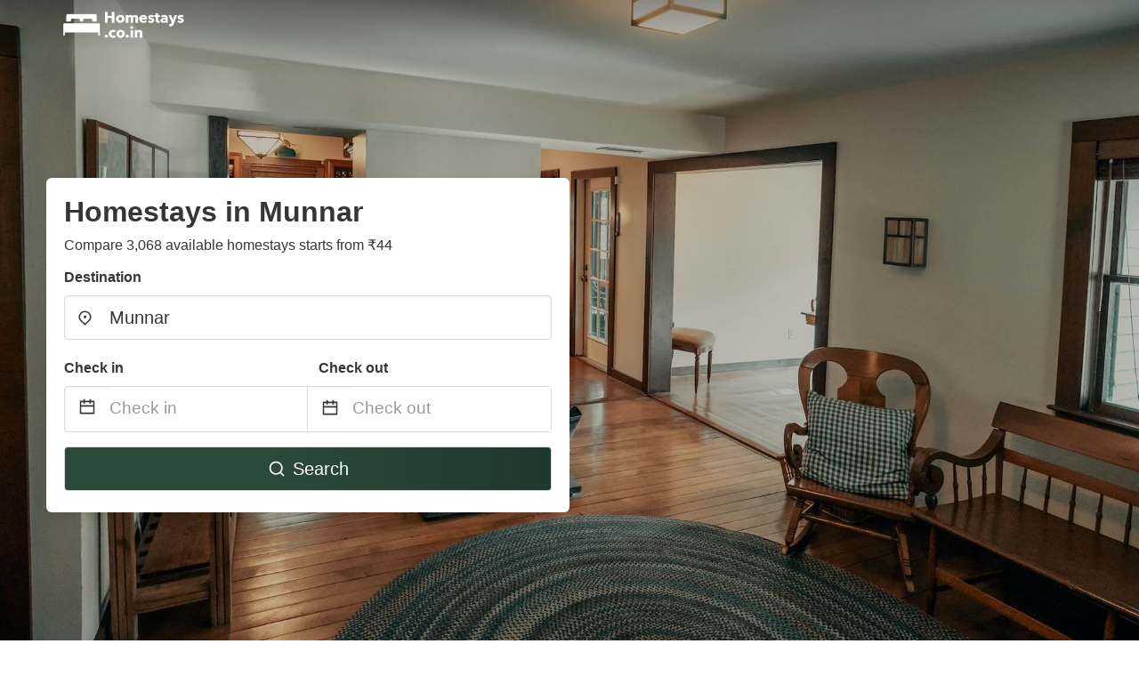

--- FILE ---
content_type: text/html
request_url: https://www.homestays.co.in/munnar-india
body_size: 82265
content:
<!DOCTYPE html><html lang="en-IN"><head><meta charSet="utf-8"/><meta name="viewport" content="width=device-width, initial-scale=1.0"/><title>Best Cheap Homestay in Munnar from ₹44 | homestays.co.in</title><meta name="title" content="Best Cheap Homestay in Munnar from ₹44 | homestays.co.in"/><meta name="description" content="From ₹44/night - Compare 3,068 homestays in Munnar area! Find best cheap deals easily &amp; save up to 70% with homestays.co.in"/><link rel="canonical" href="https://www.homestays.co.in/munnar-india"/><link rel="icon" type="image/x-icon" href="https://storage.googleapis.com/vhr-gcp-usa/logos/hotel-favicon/favicon.ico"/><link rel="icon" type="image/png" href="https://storage.googleapis.com/vhr-gcp-usa/logos/hotel-favicon/favicon-32x32.png" sizes="32x32"/><link rel="icon" type="image/png" href="https://storage.googleapis.com/vhr-gcp-usa/logos/hotel-favicon/favicon-16x16.png" sizes="16x16"/><meta property="og:title" content="Best Cheap Homestay in Munnar from ₹44 | homestays.co.in"/><meta property="og:description" content="From ₹44/night - Compare 3,068 homestays in Munnar area! Find best cheap deals easily &amp; save up to 70% with homestays.co.in"/><meta name="agd-partner-manual-verification"/><meta name="next-head-count" content="12"/><link rel="preload" href="/_next/static/css/09b51551a1dee98fd52f.css" as="style"/><link rel="stylesheet" href="/_next/static/css/09b51551a1dee98fd52f.css"/><link rel="preload" href="/_next/static/css/baeaa0c79a50d7adec47.css" as="style"/><link rel="stylesheet" href="/_next/static/css/baeaa0c79a50d7adec47.css"/><link rel="preload" href="/_next/static/chunks/main-d4df3cd2b38c1db3cb56.js" as="script"/><link rel="preload" href="/_next/static/chunks/webpack-3ebd2e4c5f70455fd5df.js" as="script"/><link rel="preload" href="/_next/static/chunks/framework.b253b3073c52263d0437.js" as="script"/><link rel="preload" href="/_next/static/chunks/36e48897.86997c975d91371e6ba3.js" as="script"/><link rel="preload" href="/_next/static/chunks/commons.88ae839944f595391cb8.js" as="script"/><link rel="preload" href="/_next/static/chunks/pages/_app-f5b954e96be545996281.js" as="script"/><link rel="preload" href="/_next/static/chunks/62cf2826.4db01173ba49bdcd0676.js" as="script"/><link rel="preload" href="/_next/static/chunks/a29ae703.1f4aba1e12321f56e7f1.js" as="script"/><link rel="preload" href="/_next/static/chunks/4c744e84.30dcdc950a365763ac65.js" as="script"/><link rel="preload" href="/_next/static/chunks/c8eae200.8e6749ae539e1e2c5ab1.js" as="script"/><link rel="preload" href="/_next/static/chunks/fe31f82c.1d4d7c27e449e33f54b1.js" as="script"/><link rel="preload" href="/_next/static/chunks/29107295.ae8513df729d18f6a62a.js" as="script"/><link rel="preload" href="/_next/static/chunks/pages/%5Bmc-slug%5D-15c22ad5222e18ffa88d.js" as="script"/></head><body><div id="__next"><section class="hero is-medium is-bold" style="background-image:url(https://vhr-public.s3.us-west-2.amazonaws.com/images/landings/image_placeholder_9.jpeg);background-size:cover;background-position:center"><div class="hero-head"><nav class="navbar-gradient-background navbar"><div class="container"><div class="navbar-brand"><a class="navbar-item navbar-logo" href="/"><img src="https://vhr-public.s3.us-west-2.amazonaws.com/logos/in_homestay/in_homestay_white.png" alt="Logo"/></a></div></div></nav></div><div class="hero-body"><div class="container"><div class="row"><div class="columns"><div class="column is-half-desktop is-two-third-tablet is-fullwidth-mobile px-0"><div class="box search-box"><h1 class="title has-text-dark pb-0 mb-2">Homestays in Munnar</h1><p class="has-text-dark">Compare 3,068 available homestays starts from ₹44</p><div class="section py-1 pt-3 px-0"><div class="row pb-2"><div class="field"><label class="label">Destination</label><div class="control has-icons-left"><div role="combobox" aria-haspopup="listbox" aria-owns="react-autowhatever-1" aria-expanded="false" class="react-autosuggest__container"><div><input type="text" value="Munnar" autoComplete="off" aria-autocomplete="list" aria-controls="react-autowhatever-1" class="input is-medium" placeholder="Munnar"/></div><div id="react-autowhatever-1" role="listbox" class="autocomplete-dropdown-container rounded-corner" style="position:absolute;top:110%;left:0;width:100%;box-shadow:0px 6px 16px rgba(0, 0, 0, 0.12);background-color:white;z-index:999"></div></div><span class="icon is-left has-text-dark map-icon-vertical-center"><svg stroke="currentColor" fill="currentColor" stroke-width="0" viewBox="0 0 24 24" height="1em" width="1em" xmlns="http://www.w3.org/2000/svg"><g><path fill="none" d="M0 0h24v24H0z"></path><path d="M12 23.728l-6.364-6.364a9 9 0 1 1 12.728 0L12 23.728zm4.95-7.778a7 7 0 1 0-9.9 0L12 20.9l4.95-4.95zM12 13a2 2 0 1 1 0-4 2 2 0 0 1 0 4z"></path></g></svg></span></div></div></div><div class="row pb-0"><div class="columns py-0 my-0 is-mobile"><div class="column is-half pb-2"><div class="field"><label class="label">Check in</label></div></div><div class="column is-half pb-2"><div class="field"><label class="label">Check out</label></div></div></div><div class="is-hidden-tablet"></div><div class="is-hidden-mobile"></div><div class="columns py-0 my-0"><div class="column is-full py-0 my-0 mc"><div class="DateRangePicker DateRangePicker_1"><div><div class="DateRangePickerInput DateRangePickerInput_1 DateRangePickerInput__withBorder DateRangePickerInput__withBorder_2"><button class="DateRangePickerInput_calendarIcon DateRangePickerInput_calendarIcon_1" type="button" aria-label="Interact with the calendar and add the check-in date for your trip."><svg stroke="currentColor" fill="currentColor" stroke-width="0" viewBox="0 0 24 24" class="has-text-dark calendar-icon" height="1em" width="1em" xmlns="http://www.w3.org/2000/svg"><g><path fill="none" d="M0 0h24v24H0z"></path><path d="M17 3h4a1 1 0 0 1 1 1v16a1 1 0 0 1-1 1H3a1 1 0 0 1-1-1V4a1 1 0 0 1 1-1h4V1h2v2h6V1h2v2zm-2 2H9v2H7V5H4v4h16V5h-3v2h-2V5zm5 6H4v8h16v-8z"></path></g></svg></button><div class="DateInput DateInput_1"><input type="text" class="DateInput_input DateInput_input_1" aria-label="Check in" id="startDate" name="startDate" value="" placeholder="Check in" autoComplete="off" aria-describedby="DateInput__screen-reader-message-startDate"/><p class="DateInput_screenReaderMessage DateInput_screenReaderMessage_1" id="DateInput__screen-reader-message-startDate">Navigate forward to interact with the calendar and select a date. Press the question mark key to get the keyboard shortcuts for changing dates.</p></div><div class="DateRangePickerInput_arrow DateRangePickerInput_arrow_1" aria-hidden="true" role="presentation"><svg stroke="currentColor" fill="currentColor" stroke-width="0" viewBox="0 0 24 24" class="has-text-dark calendar-icon-adjustment" height="1em" width="1em" xmlns="http://www.w3.org/2000/svg"><g><path fill="none" d="M0 0h24v24H0z"></path><path d="M17 3h4a1 1 0 0 1 1 1v16a1 1 0 0 1-1 1H3a1 1 0 0 1-1-1V4a1 1 0 0 1 1-1h4V1h2v2h6V1h2v2zm-2 2H9v2H7V5H4v4h16V5h-3v2h-2V5zm5 6H4v8h16v-8z"></path></g></svg></div><div class="DateInput DateInput_1"><input type="text" class="DateInput_input DateInput_input_1" aria-label="Check out" id="endDate" name="endDate" value="" placeholder="Check out" autoComplete="off" aria-describedby="DateInput__screen-reader-message-endDate"/><p class="DateInput_screenReaderMessage DateInput_screenReaderMessage_1" id="DateInput__screen-reader-message-endDate">Navigate backward to interact with the calendar and select a date. Press the question mark key to get the keyboard shortcuts for changing dates.</p></div></div></div></div></div></div></div><div class="row mt-4"><button class="button is-medium is-fullwidth mc-search-button has-text-white"><svg stroke="currentColor" fill="currentColor" stroke-width="0" viewBox="0 0 24 24" class="mr-2" height="1em" width="1em" xmlns="http://www.w3.org/2000/svg"><g><path fill="none" d="M0 0h24v24H0z"></path><path d="M18.031 16.617l4.283 4.282-1.415 1.415-4.282-4.283A8.96 8.96 0 0 1 11 20c-4.968 0-9-4.032-9-9s4.032-9 9-9 9 4.032 9 9a8.96 8.96 0 0 1-1.969 5.617zm-2.006-.742A6.977 6.977 0 0 0 18 11c0-3.868-3.133-7-7-7-3.868 0-7 3.132-7 7 0 3.867 3.132 7 7 7a6.977 6.977 0 0 0 4.875-1.975l.15-.15z"></path></g></svg>Search</button></div></div></div></div></div></div></div></div><div class="hero-foot"><nav class="tabs is-fullwidth"><div class="container"><ul><li class="is-active mc-hero-tab-active"><a><span class="has-text-theme-color" href="#">Hot Deals</span></a></li><li><a class="mc-hero-tab" href="#map"><span class="has-text-white">Map</span></a></li><li><a class="mc-hero-tab" href="#amenities"><span class="has-text-white">Amenities</span></a></li><li><a class="mc-hero-tab" href="#price-distribution"><span class="has-text-white">Price range</span></a></li><li><a class="mc-hero-tab" href="#faqs"><span class="has-text-white">Travel Guides &amp; FAQ</span></a></li></ul></div></nav></div></section><section class="section"><div class="container"><div style="display:flex;flex-direction:row;align-items:center;justify-content:flex-start;margin-bottom:8px"><span style="padding-right:8px;color:#FFC039;font-size:18px"><svg stroke="currentColor" fill="currentColor" stroke-width="0" viewBox="0 0 320 512" height="1em" width="1em" xmlns="http://www.w3.org/2000/svg"><path d="M296 160H180.6l42.6-129.8C227.2 15 215.7 0 200 0H56C44 0 33.8 8.9 32.2 20.8l-32 240C-1.7 275.2 9.5 288 24 288h118.7L96.6 482.5c-3.6 15.2 8 29.5 23.3 29.5 8.4 0 16.4-4.4 20.8-12l176-304c9.3-15.9-2.2-36-20.7-36z"></path></svg></span><h3 class="subtitle has-text-theme-color">Save Up To 98%</h3></div><h2 class="title">Best Cheap Homestay Deals near Munnar</h2><div class="columns is-multiline"><div class="column is-one-quarter-widescreen is-one-third-desktop is-half-tablet"><div style="height:100%;display:flex;flex-direction:column;cursor:pointer" class="property-call-for-action-highlighter"><div class="carousel"><figure class="image has-ratio" style="position:relative"><div class="horizontalSlider___281Ls carousel__slider carousel__slider--horizontal" aria-live="polite" aria-label="slider" tabindex="0" role="listbox"><div class="carousel__slider-tray-wrapper carousel__slider-tray-wrap--horizontal"><div class="sliderTray___-vHFQ sliderAnimation___300FY carousel__slider-tray carousel__slider-tray--horizontal" style="width:400%;transform:translateX(0%) translateX(0px);flex-direction:row"><div tabindex="0" aria-selected="true" aria-label="slide" role="option" class="slide___3-Nqo slideHorizontal___1NzNV carousel__slide carousel__slide--visible" style="width:25%;padding-bottom:16.666666666666668%"><div class="slideInner___2mfX9 carousel__inner-slide"><figure class="image has-ratio is-3by2"><img class="rounded-corner image-fit image-background" src="https://q-xx.bstatic.com/xdata/images/hotel/max500/189557602.jpg?k=5e451ad9b700763283731850d8b6ac6a6aa680e32ee4258002a70016971c4d8c&amp;o=" alt="Gokulam Home Stay" loading="lazy"/></figure></div></div><div tabindex="-1" aria-selected="false" aria-label="slide" role="option" class="slide___3-Nqo slideHorizontal___1NzNV carousel__slide carousel__slide--hidden" style="width:25%;padding-bottom:16.666666666666668%"><div class="slideInner___2mfX9 carousel__inner-slide"><figure class="image has-ratio is-3by2"><img class="rounded-corner image-fit image-background" src="https://q-xx.bstatic.com/xdata/images/hotel/max500/189540975.jpg?k=36a8007b49a250ecc10fc5a07a49984ea108b68ce20f5a7497e09f6c0da38d7e&amp;o=" alt="Gokulam Home Stay" loading="lazy"/></figure></div></div><div tabindex="-1" aria-selected="false" aria-label="slide" role="option" class="slide___3-Nqo slideHorizontal___1NzNV carousel__slide carousel__slide--hidden" style="width:25%;padding-bottom:16.666666666666668%"><div class="slideInner___2mfX9 carousel__inner-slide"><figure class="image has-ratio is-3by2"><img class="rounded-corner image-fit image-background" src="https://q-xx.bstatic.com/xdata/images/hotel/max500/215899473.jpg?k=e1fc11afb4f2522aac75bc7d8536f031ffcd906402c5db2fc900882a8e4a047e&amp;o=" alt="Gokulam Home Stay" loading="lazy"/></figure></div></div><div tabindex="-1" aria-selected="false" aria-label="slide" role="option" class="slide___3-Nqo slideHorizontal___1NzNV carousel__slide carousel__slide--hidden" style="width:25%;padding-bottom:16.666666666666668%"><div class="slideInner___2mfX9 carousel__inner-slide"><figure class="image has-ratio is-3by2"><img class="rounded-corner image-fit image-background" src="https://q-xx.bstatic.com/xdata/images/hotel/max500/189561001.jpg?k=072179ca72d90ee0d5131ba8f5f997a05e5c4b7673b1746562f36a41ea995636&amp;o=" alt="Gokulam Home Stay" loading="lazy"/></figure></div></div></div></div></div><button type="button" aria-label="previous" class="buttonBack___1mlaL carousel__back-button" disabled="" style="height:28px;width:28px;position:absolute;top:50%;left:4px;transform:translateY(-50%);background-color:white;opacity:0.8;border:white;border-radius:50%"><div style="width:100%;height:100%;display:flex;flex-direction:column;align-items:center;justify-content:center"><svg stroke="currentColor" fill="currentColor" stroke-width="0" viewBox="0 0 320 512" style="color:black;font-size:16px" height="1em" width="1em" xmlns="http://www.w3.org/2000/svg"><path d="M34.52 239.03L228.87 44.69c9.37-9.37 24.57-9.37 33.94 0l22.67 22.67c9.36 9.36 9.37 24.52.04 33.9L131.49 256l154.02 154.75c9.34 9.38 9.32 24.54-.04 33.9l-22.67 22.67c-9.37 9.37-24.57 9.37-33.94 0L34.52 272.97c-9.37-9.37-9.37-24.57 0-33.94z"></path></svg></div></button><button type="button" aria-label="next" class="buttonNext___2mOCa carousel__next-button" style="height:28px;width:28px;position:absolute;top:50%;right:4px;transform:translateY(-50%);background-color:white;opacity:0.8;border:white;border-radius:50%"><div style="width:100%;height:100%;display:flex;flex-direction:column;align-items:center;justify-content:center"><svg stroke="currentColor" fill="currentColor" stroke-width="0" viewBox="0 0 320 512" style="color:black;font-size:16px" height="1em" width="1em" xmlns="http://www.w3.org/2000/svg"><path d="M285.476 272.971L91.132 467.314c-9.373 9.373-24.569 9.373-33.941 0l-22.667-22.667c-9.357-9.357-9.375-24.522-.04-33.901L188.505 256 34.484 101.255c-9.335-9.379-9.317-24.544.04-33.901l22.667-22.667c9.373-9.373 24.569-9.373 33.941 0L285.475 239.03c9.373 9.372 9.373 24.568.001 33.941z"></path></svg></div></button><div style="position:absolute;bottom:4px;left:4px;border-radius:4px;background-color:rgba(255, 255, 255, 0.85);padding:4px 8px;display:flex;flex-direction:row;align-items:center;justify-content:center;font-size:14px" class="has-text-dark is-hidden"><svg stroke="currentColor" fill="currentColor" stroke-width="0" viewBox="0 0 320 512" class="mr-1" height="1em" width="1em" xmlns="http://www.w3.org/2000/svg"><path d="M296 160H180.6l42.6-129.8C227.2 15 215.7 0 200 0H56C44 0 33.8 8.9 32.2 20.8l-32 240C-1.7 275.2 9.5 288 24 288h118.7L96.6 482.5c-3.6 15.2 8 29.5 23.3 29.5 8.4 0 16.4-4.4 20.8-12l176-304c9.3-15.9-2.2-36-20.7-36z"></path></svg></div></figure></div><div style="padding-top:8px;flex:1;display:flex;flex-direction:column;justify-content:space-between"><div><div style="font-size:16px" class="has-text-dark">Gokulam Home Stay</div><div style="font-size:14px;line-height:16pt" class="has-text-grey">Homestay · 2 Guests · 1 Bedroom</div></div><div style="margin-top:4px;font-size:16px;display:flex;flex-direction:row;align-items:flex-end;justify-content:space-between" class="has-text-dark"><div><div></div><div><b>₹1,083</b> <!-- -->/night</div></div><img src="https://firebasestorage.googleapis.com/v0/b/vacationhomerents-stage.appspot.com/o/MC%2FBooking.svg?alt=media&amp;token=b5174eeb-bf35-4740-b7eb-29d7b16b4503" style="height:16px;max-width:72px;object-fit:contain"/></div></div><div style="margin-top:8px;margin-bottom:8px" class="property-call-for-action-button">View deal</div></div></div><div class="column is-one-quarter-widescreen is-one-third-desktop is-half-tablet"><div style="height:100%;display:flex;flex-direction:column;cursor:pointer" class="property-call-for-action-highlighter"><div class="carousel"><figure class="image has-ratio" style="position:relative"><div class="horizontalSlider___281Ls carousel__slider carousel__slider--horizontal" aria-live="polite" aria-label="slider" tabindex="0" role="listbox"><div class="carousel__slider-tray-wrapper carousel__slider-tray-wrap--horizontal"><div class="sliderTray___-vHFQ sliderAnimation___300FY carousel__slider-tray carousel__slider-tray--horizontal" style="width:400%;transform:translateX(0%) translateX(0px);flex-direction:row"><div tabindex="0" aria-selected="true" aria-label="slide" role="option" class="slide___3-Nqo slideHorizontal___1NzNV carousel__slide carousel__slide--visible" style="width:25%;padding-bottom:16.666666666666668%"><div class="slideInner___2mfX9 carousel__inner-slide"><figure class="image has-ratio is-3by2"><img class="rounded-corner image-fit image-background" src="https://q-xx.bstatic.com/xdata/images/hotel/max500/496147300.jpg?k=63960b706f3d93d6eef520ca13c7adffae5225df79ad4d393b51a79eeae9835d&amp;o=" alt="2 Bed room riverside cottage with mountain view" loading="lazy"/></figure></div></div><div tabindex="-1" aria-selected="false" aria-label="slide" role="option" class="slide___3-Nqo slideHorizontal___1NzNV carousel__slide carousel__slide--hidden" style="width:25%;padding-bottom:16.666666666666668%"><div class="slideInner___2mfX9 carousel__inner-slide"><figure class="image has-ratio is-3by2"><img class="rounded-corner image-fit image-background" src="https://q-xx.bstatic.com/xdata/images/hotel/max500/496147383.jpg?k=1eb227303365252a0a06c53f79a410c330e8da5c525ace57407e8008e09e0966&amp;o=" alt="2 Bed room riverside cottage with mountain view" loading="lazy"/></figure></div></div><div tabindex="-1" aria-selected="false" aria-label="slide" role="option" class="slide___3-Nqo slideHorizontal___1NzNV carousel__slide carousel__slide--hidden" style="width:25%;padding-bottom:16.666666666666668%"><div class="slideInner___2mfX9 carousel__inner-slide"><figure class="image has-ratio is-3by2"><img class="rounded-corner image-fit image-background" src="https://q-xx.bstatic.com/xdata/images/hotel/max500/496147346.jpg?k=ba156abc02b3d96322ef182cda2cd96f9382df68e00ad047c78ce43ed926826e&amp;o=" alt="2 Bed room riverside cottage with mountain view" loading="lazy"/></figure></div></div><div tabindex="-1" aria-selected="false" aria-label="slide" role="option" class="slide___3-Nqo slideHorizontal___1NzNV carousel__slide carousel__slide--hidden" style="width:25%;padding-bottom:16.666666666666668%"><div class="slideInner___2mfX9 carousel__inner-slide"><figure class="image has-ratio is-3by2"><img class="rounded-corner image-fit image-background" src="https://q-xx.bstatic.com/xdata/images/hotel/max500/496147395.jpg?k=e09acd32c75a718f853639a753cc0ca1c2466dac48a1d9f225116c8c947f1863&amp;o=" alt="2 Bed room riverside cottage with mountain view" loading="lazy"/></figure></div></div></div></div></div><button type="button" aria-label="previous" class="buttonBack___1mlaL carousel__back-button" disabled="" style="height:28px;width:28px;position:absolute;top:50%;left:4px;transform:translateY(-50%);background-color:white;opacity:0.8;border:white;border-radius:50%"><div style="width:100%;height:100%;display:flex;flex-direction:column;align-items:center;justify-content:center"><svg stroke="currentColor" fill="currentColor" stroke-width="0" viewBox="0 0 320 512" style="color:black;font-size:16px" height="1em" width="1em" xmlns="http://www.w3.org/2000/svg"><path d="M34.52 239.03L228.87 44.69c9.37-9.37 24.57-9.37 33.94 0l22.67 22.67c9.36 9.36 9.37 24.52.04 33.9L131.49 256l154.02 154.75c9.34 9.38 9.32 24.54-.04 33.9l-22.67 22.67c-9.37 9.37-24.57 9.37-33.94 0L34.52 272.97c-9.37-9.37-9.37-24.57 0-33.94z"></path></svg></div></button><button type="button" aria-label="next" class="buttonNext___2mOCa carousel__next-button" style="height:28px;width:28px;position:absolute;top:50%;right:4px;transform:translateY(-50%);background-color:white;opacity:0.8;border:white;border-radius:50%"><div style="width:100%;height:100%;display:flex;flex-direction:column;align-items:center;justify-content:center"><svg stroke="currentColor" fill="currentColor" stroke-width="0" viewBox="0 0 320 512" style="color:black;font-size:16px" height="1em" width="1em" xmlns="http://www.w3.org/2000/svg"><path d="M285.476 272.971L91.132 467.314c-9.373 9.373-24.569 9.373-33.941 0l-22.667-22.667c-9.357-9.357-9.375-24.522-.04-33.901L188.505 256 34.484 101.255c-9.335-9.379-9.317-24.544.04-33.901l22.667-22.667c9.373-9.373 24.569-9.373 33.941 0L285.475 239.03c9.373 9.372 9.373 24.568.001 33.941z"></path></svg></div></button><div style="position:absolute;bottom:4px;left:4px;border-radius:4px;background-color:rgba(255, 255, 255, 0.85);padding:4px 8px;display:flex;flex-direction:row;align-items:center;justify-content:center;font-size:14px" class="has-text-dark is-hidden"><svg stroke="currentColor" fill="currentColor" stroke-width="0" viewBox="0 0 320 512" class="mr-1" height="1em" width="1em" xmlns="http://www.w3.org/2000/svg"><path d="M296 160H180.6l42.6-129.8C227.2 15 215.7 0 200 0H56C44 0 33.8 8.9 32.2 20.8l-32 240C-1.7 275.2 9.5 288 24 288h118.7L96.6 482.5c-3.6 15.2 8 29.5 23.3 29.5 8.4 0 16.4-4.4 20.8-12l176-304c9.3-15.9-2.2-36-20.7-36z"></path></svg></div></figure></div><div style="padding-top:8px;flex:1;display:flex;flex-direction:column;justify-content:space-between"><div><div style="font-size:16px" class="has-text-dark">2 Bed room riverside cottage with mountain view</div><div style="font-size:14px;line-height:16pt" class="has-text-grey">Holiday home · 2 Guests · 1 Bedroom</div></div><div style="margin-top:4px;font-size:16px;display:flex;flex-direction:row;align-items:flex-end;justify-content:space-between" class="has-text-dark"><div><div></div><div><b>₹1,526</b> <!-- -->/night</div></div><img src="https://firebasestorage.googleapis.com/v0/b/vacationhomerents-stage.appspot.com/o/MC%2FBooking.svg?alt=media&amp;token=b5174eeb-bf35-4740-b7eb-29d7b16b4503" style="height:16px;max-width:72px;object-fit:contain"/></div></div><div style="margin-top:8px;margin-bottom:8px" class="property-call-for-action-button">View deal</div></div></div><div class="column is-one-quarter-widescreen is-one-third-desktop is-half-tablet"><div style="height:100%;display:flex;flex-direction:column;cursor:pointer" class="property-call-for-action-highlighter"><div class="carousel"><figure class="image has-ratio" style="position:relative"><div class="horizontalSlider___281Ls carousel__slider carousel__slider--horizontal" aria-live="polite" aria-label="slider" tabindex="0" role="listbox"><div class="carousel__slider-tray-wrapper carousel__slider-tray-wrap--horizontal"><div class="sliderTray___-vHFQ sliderAnimation___300FY carousel__slider-tray carousel__slider-tray--horizontal" style="width:400%;transform:translateX(0%) translateX(0px);flex-direction:row"><div tabindex="0" aria-selected="true" aria-label="slide" role="option" class="slide___3-Nqo slideHorizontal___1NzNV carousel__slide carousel__slide--visible" style="width:25%;padding-bottom:16.666666666666668%"><div class="slideInner___2mfX9 carousel__inner-slide"><figure class="image has-ratio is-3by2"><img class="rounded-corner image-fit image-background" src="https://q-xx.bstatic.com/xdata/images/hotel/max500/474264564.jpg?k=9de6111ab75a2dc3db9d88904d89eee74c62631d3ce56ef32fd3b548920fe64d&amp;o=" alt="Golden cherry" loading="lazy"/></figure></div></div><div tabindex="-1" aria-selected="false" aria-label="slide" role="option" class="slide___3-Nqo slideHorizontal___1NzNV carousel__slide carousel__slide--hidden" style="width:25%;padding-bottom:16.666666666666668%"><div class="slideInner___2mfX9 carousel__inner-slide"><figure class="image has-ratio is-3by2"><img class="rounded-corner image-fit image-background" src="https://q-xx.bstatic.com/xdata/images/hotel/max500/474264460.jpg?k=4e1cd5fd3548db04b89bc16ac0426cbd347581518db8fa2898b66ef8e326e9f8&amp;o=" alt="Golden cherry" loading="lazy"/></figure></div></div><div tabindex="-1" aria-selected="false" aria-label="slide" role="option" class="slide___3-Nqo slideHorizontal___1NzNV carousel__slide carousel__slide--hidden" style="width:25%;padding-bottom:16.666666666666668%"><div class="slideInner___2mfX9 carousel__inner-slide"><figure class="image has-ratio is-3by2"><img class="rounded-corner image-fit image-background" src="https://q-xx.bstatic.com/xdata/images/hotel/max500/502096976.jpg?k=43f4f967fafe8fd125143ed9b0757a4977a2cfd81345ee129489c1d79aeba275&amp;o=" alt="Golden cherry" loading="lazy"/></figure></div></div><div tabindex="-1" aria-selected="false" aria-label="slide" role="option" class="slide___3-Nqo slideHorizontal___1NzNV carousel__slide carousel__slide--hidden" style="width:25%;padding-bottom:16.666666666666668%"><div class="slideInner___2mfX9 carousel__inner-slide"><figure class="image has-ratio is-3by2"><img class="rounded-corner image-fit image-background" src="https://q-xx.bstatic.com/xdata/images/hotel/max500/474264553.jpg?k=b0b470f81aa8ec7ddae9d4f9e3ccf13ad9ccb85c750b3f1630ddbff84066cd38&amp;o=" alt="Golden cherry" loading="lazy"/></figure></div></div></div></div></div><button type="button" aria-label="previous" class="buttonBack___1mlaL carousel__back-button" disabled="" style="height:28px;width:28px;position:absolute;top:50%;left:4px;transform:translateY(-50%);background-color:white;opacity:0.8;border:white;border-radius:50%"><div style="width:100%;height:100%;display:flex;flex-direction:column;align-items:center;justify-content:center"><svg stroke="currentColor" fill="currentColor" stroke-width="0" viewBox="0 0 320 512" style="color:black;font-size:16px" height="1em" width="1em" xmlns="http://www.w3.org/2000/svg"><path d="M34.52 239.03L228.87 44.69c9.37-9.37 24.57-9.37 33.94 0l22.67 22.67c9.36 9.36 9.37 24.52.04 33.9L131.49 256l154.02 154.75c9.34 9.38 9.32 24.54-.04 33.9l-22.67 22.67c-9.37 9.37-24.57 9.37-33.94 0L34.52 272.97c-9.37-9.37-9.37-24.57 0-33.94z"></path></svg></div></button><button type="button" aria-label="next" class="buttonNext___2mOCa carousel__next-button" style="height:28px;width:28px;position:absolute;top:50%;right:4px;transform:translateY(-50%);background-color:white;opacity:0.8;border:white;border-radius:50%"><div style="width:100%;height:100%;display:flex;flex-direction:column;align-items:center;justify-content:center"><svg stroke="currentColor" fill="currentColor" stroke-width="0" viewBox="0 0 320 512" style="color:black;font-size:16px" height="1em" width="1em" xmlns="http://www.w3.org/2000/svg"><path d="M285.476 272.971L91.132 467.314c-9.373 9.373-24.569 9.373-33.941 0l-22.667-22.667c-9.357-9.357-9.375-24.522-.04-33.901L188.505 256 34.484 101.255c-9.335-9.379-9.317-24.544.04-33.901l22.667-22.667c9.373-9.373 24.569-9.373 33.941 0L285.475 239.03c9.373 9.372 9.373 24.568.001 33.941z"></path></svg></div></button><div style="position:absolute;bottom:4px;left:4px;border-radius:4px;background-color:rgba(255, 255, 255, 0.85);padding:4px 8px;display:flex;flex-direction:row;align-items:center;justify-content:center;font-size:14px" class="has-text-dark is-hidden"><svg stroke="currentColor" fill="currentColor" stroke-width="0" viewBox="0 0 320 512" class="mr-1" height="1em" width="1em" xmlns="http://www.w3.org/2000/svg"><path d="M296 160H180.6l42.6-129.8C227.2 15 215.7 0 200 0H56C44 0 33.8 8.9 32.2 20.8l-32 240C-1.7 275.2 9.5 288 24 288h118.7L96.6 482.5c-3.6 15.2 8 29.5 23.3 29.5 8.4 0 16.4-4.4 20.8-12l176-304c9.3-15.9-2.2-36-20.7-36z"></path></svg></div></figure></div><div style="padding-top:8px;flex:1;display:flex;flex-direction:column;justify-content:space-between"><div><div style="font-size:16px" class="has-text-dark">Golden cherry</div><div style="font-size:14px;line-height:16pt" class="has-text-grey">Homestay · 2 Guests · 1 Bedroom</div></div><div style="margin-top:4px;font-size:16px;display:flex;flex-direction:row;align-items:flex-end;justify-content:space-between" class="has-text-dark"><div><div></div><div><b>₹1,500</b> <!-- -->/night</div></div><img src="https://firebasestorage.googleapis.com/v0/b/vacationhomerents-stage.appspot.com/o/MC%2FBooking.svg?alt=media&amp;token=b5174eeb-bf35-4740-b7eb-29d7b16b4503" style="height:16px;max-width:72px;object-fit:contain"/></div></div><div style="margin-top:8px;margin-bottom:8px" class="property-call-for-action-button">View deal</div></div></div><div class="column is-one-quarter-widescreen is-one-third-desktop is-half-tablet"><div style="height:100%;display:flex;flex-direction:column;cursor:pointer" class="property-call-for-action-highlighter"><div class="carousel"><figure class="image has-ratio" style="position:relative"><div class="horizontalSlider___281Ls carousel__slider carousel__slider--horizontal" aria-live="polite" aria-label="slider" tabindex="0" role="listbox"><div class="carousel__slider-tray-wrapper carousel__slider-tray-wrap--horizontal"><div class="sliderTray___-vHFQ sliderAnimation___300FY carousel__slider-tray carousel__slider-tray--horizontal" style="width:400%;transform:translateX(0%) translateX(0px);flex-direction:row"><div tabindex="0" aria-selected="true" aria-label="slide" role="option" class="slide___3-Nqo slideHorizontal___1NzNV carousel__slide carousel__slide--visible" style="width:25%;padding-bottom:16.666666666666668%"><div class="slideInner___2mfX9 carousel__inner-slide"><figure class="image has-ratio is-3by2"><img class="rounded-corner image-fit image-background" src="https://q-xx.bstatic.com/xdata/images/hotel/max500/442604736.jpg?k=6460baa687a2aef1e9f4d5e634ab7301db2bf2925d95a615afd422b7da8fbc53&amp;o=" alt="Ammukutty&#x27;s Cottage" loading="lazy"/></figure></div></div><div tabindex="-1" aria-selected="false" aria-label="slide" role="option" class="slide___3-Nqo slideHorizontal___1NzNV carousel__slide carousel__slide--hidden" style="width:25%;padding-bottom:16.666666666666668%"><div class="slideInner___2mfX9 carousel__inner-slide"><figure class="image has-ratio is-3by2"><img class="rounded-corner image-fit image-background" src="https://q-xx.bstatic.com/xdata/images/hotel/max500/442917914.jpg?k=78f137cfffe771ca9ea6cb36764eba503201f6e0669ef3c7bff438a565a99b1a&amp;o=" alt="Ammukutty&#x27;s Cottage" loading="lazy"/></figure></div></div><div tabindex="-1" aria-selected="false" aria-label="slide" role="option" class="slide___3-Nqo slideHorizontal___1NzNV carousel__slide carousel__slide--hidden" style="width:25%;padding-bottom:16.666666666666668%"><div class="slideInner___2mfX9 carousel__inner-slide"><figure class="image has-ratio is-3by2"><img class="rounded-corner image-fit image-background" src="https://q-xx.bstatic.com/xdata/images/hotel/max500/443158963.jpg?k=d5bf7da746f431daa58c9e973b0270e6bd389ed50193c578b8458143127a6817&amp;o=" alt="Ammukutty&#x27;s Cottage" loading="lazy"/></figure></div></div><div tabindex="-1" aria-selected="false" aria-label="slide" role="option" class="slide___3-Nqo slideHorizontal___1NzNV carousel__slide carousel__slide--hidden" style="width:25%;padding-bottom:16.666666666666668%"><div class="slideInner___2mfX9 carousel__inner-slide"><figure class="image has-ratio is-3by2"><img class="rounded-corner image-fit image-background" src="https://q-xx.bstatic.com/xdata/images/hotel/max500/442916267.jpg?k=21a11f244a1c54924ed551810e72fad2cca75b68b921a7fec48510f01af53d24&amp;o=" alt="Ammukutty&#x27;s Cottage" loading="lazy"/></figure></div></div></div></div></div><button type="button" aria-label="previous" class="buttonBack___1mlaL carousel__back-button" disabled="" style="height:28px;width:28px;position:absolute;top:50%;left:4px;transform:translateY(-50%);background-color:white;opacity:0.8;border:white;border-radius:50%"><div style="width:100%;height:100%;display:flex;flex-direction:column;align-items:center;justify-content:center"><svg stroke="currentColor" fill="currentColor" stroke-width="0" viewBox="0 0 320 512" style="color:black;font-size:16px" height="1em" width="1em" xmlns="http://www.w3.org/2000/svg"><path d="M34.52 239.03L228.87 44.69c9.37-9.37 24.57-9.37 33.94 0l22.67 22.67c9.36 9.36 9.37 24.52.04 33.9L131.49 256l154.02 154.75c9.34 9.38 9.32 24.54-.04 33.9l-22.67 22.67c-9.37 9.37-24.57 9.37-33.94 0L34.52 272.97c-9.37-9.37-9.37-24.57 0-33.94z"></path></svg></div></button><button type="button" aria-label="next" class="buttonNext___2mOCa carousel__next-button" style="height:28px;width:28px;position:absolute;top:50%;right:4px;transform:translateY(-50%);background-color:white;opacity:0.8;border:white;border-radius:50%"><div style="width:100%;height:100%;display:flex;flex-direction:column;align-items:center;justify-content:center"><svg stroke="currentColor" fill="currentColor" stroke-width="0" viewBox="0 0 320 512" style="color:black;font-size:16px" height="1em" width="1em" xmlns="http://www.w3.org/2000/svg"><path d="M285.476 272.971L91.132 467.314c-9.373 9.373-24.569 9.373-33.941 0l-22.667-22.667c-9.357-9.357-9.375-24.522-.04-33.901L188.505 256 34.484 101.255c-9.335-9.379-9.317-24.544.04-33.901l22.667-22.667c9.373-9.373 24.569-9.373 33.941 0L285.475 239.03c9.373 9.372 9.373 24.568.001 33.941z"></path></svg></div></button><div style="position:absolute;bottom:4px;left:4px;border-radius:4px;background-color:rgba(255, 255, 255, 0.85);padding:4px 8px;display:flex;flex-direction:row;align-items:center;justify-content:center;font-size:14px" class="has-text-dark is-hidden"><svg stroke="currentColor" fill="currentColor" stroke-width="0" viewBox="0 0 320 512" class="mr-1" height="1em" width="1em" xmlns="http://www.w3.org/2000/svg"><path d="M296 160H180.6l42.6-129.8C227.2 15 215.7 0 200 0H56C44 0 33.8 8.9 32.2 20.8l-32 240C-1.7 275.2 9.5 288 24 288h118.7L96.6 482.5c-3.6 15.2 8 29.5 23.3 29.5 8.4 0 16.4-4.4 20.8-12l176-304c9.3-15.9-2.2-36-20.7-36z"></path></svg></div></figure></div><div style="padding-top:8px;flex:1;display:flex;flex-direction:column;justify-content:space-between"><div><div style="font-size:16px" class="has-text-dark">Ammukutty&#x27;s Cottage</div><div style="font-size:14px;line-height:16pt" class="has-text-grey">Homestay · 2 Guests · 1 Bedroom</div></div><div style="margin-top:4px;font-size:16px;display:flex;flex-direction:row;align-items:flex-end;justify-content:space-between" class="has-text-dark"><div><div></div><div><b>₹1,350</b> <!-- -->/night</div></div><img src="https://firebasestorage.googleapis.com/v0/b/vacationhomerents-stage.appspot.com/o/MC%2FBooking.svg?alt=media&amp;token=b5174eeb-bf35-4740-b7eb-29d7b16b4503" style="height:16px;max-width:72px;object-fit:contain"/></div></div><div style="margin-top:8px;margin-bottom:8px" class="property-call-for-action-button">View deal</div></div></div><div class="column is-one-quarter-widescreen is-one-third-desktop is-half-tablet"><div style="height:100%;display:flex;flex-direction:column;cursor:pointer" class="property-call-for-action-highlighter"><div class="carousel"><figure class="image has-ratio" style="position:relative"><div class="horizontalSlider___281Ls carousel__slider carousel__slider--horizontal" aria-live="polite" aria-label="slider" tabindex="0" role="listbox"><div class="carousel__slider-tray-wrapper carousel__slider-tray-wrap--horizontal"><div class="sliderTray___-vHFQ sliderAnimation___300FY carousel__slider-tray carousel__slider-tray--horizontal" style="width:400%;transform:translateX(0%) translateX(0px);flex-direction:row"><div tabindex="0" aria-selected="true" aria-label="slide" role="option" class="slide___3-Nqo slideHorizontal___1NzNV carousel__slide carousel__slide--visible" style="width:25%;padding-bottom:16.666666666666668%"><div class="slideInner___2mfX9 carousel__inner-slide"><figure class="image has-ratio is-3by2"><img class="rounded-corner image-fit image-background" src="https://q-xx.bstatic.com/xdata/images/hotel/max500/45160038.jpg?k=2e94722a0cfd81156faac0d3181d12b140c402a26885e30456252c7f1e0b2b17&amp;o=" alt="View Valley Homestay" loading="lazy"/></figure></div></div><div tabindex="-1" aria-selected="false" aria-label="slide" role="option" class="slide___3-Nqo slideHorizontal___1NzNV carousel__slide carousel__slide--hidden" style="width:25%;padding-bottom:16.666666666666668%"><div class="slideInner___2mfX9 carousel__inner-slide"><figure class="image has-ratio is-3by2"><img class="rounded-corner image-fit image-background" src="https://q-xx.bstatic.com/xdata/images/hotel/max500/169438169.jpg?k=631e6c92e293cc18d4ed4e31f44c2082427f32c9f675ac48a38d5a91d4b5342c&amp;o=" alt="View Valley Homestay" loading="lazy"/></figure></div></div><div tabindex="-1" aria-selected="false" aria-label="slide" role="option" class="slide___3-Nqo slideHorizontal___1NzNV carousel__slide carousel__slide--hidden" style="width:25%;padding-bottom:16.666666666666668%"><div class="slideInner___2mfX9 carousel__inner-slide"><figure class="image has-ratio is-3by2"><img class="rounded-corner image-fit image-background" src="https://q-xx.bstatic.com/xdata/images/hotel/max500/169437925.jpg?k=eceb387ed21089bfc15bc6b1e1a0295c94419187e5396bd835e82480f797d263&amp;o=" alt="View Valley Homestay" loading="lazy"/></figure></div></div><div tabindex="-1" aria-selected="false" aria-label="slide" role="option" class="slide___3-Nqo slideHorizontal___1NzNV carousel__slide carousel__slide--hidden" style="width:25%;padding-bottom:16.666666666666668%"><div class="slideInner___2mfX9 carousel__inner-slide"><figure class="image has-ratio is-3by2"><img class="rounded-corner image-fit image-background" src="https://q-xx.bstatic.com/xdata/images/hotel/max500/169437914.jpg?k=dc6a211e4006975fe9b7b2293db4066bf59287feddd90020c17115461d4374c4&amp;o=" alt="View Valley Homestay" loading="lazy"/></figure></div></div></div></div></div><button type="button" aria-label="previous" class="buttonBack___1mlaL carousel__back-button" disabled="" style="height:28px;width:28px;position:absolute;top:50%;left:4px;transform:translateY(-50%);background-color:white;opacity:0.8;border:white;border-radius:50%"><div style="width:100%;height:100%;display:flex;flex-direction:column;align-items:center;justify-content:center"><svg stroke="currentColor" fill="currentColor" stroke-width="0" viewBox="0 0 320 512" style="color:black;font-size:16px" height="1em" width="1em" xmlns="http://www.w3.org/2000/svg"><path d="M34.52 239.03L228.87 44.69c9.37-9.37 24.57-9.37 33.94 0l22.67 22.67c9.36 9.36 9.37 24.52.04 33.9L131.49 256l154.02 154.75c9.34 9.38 9.32 24.54-.04 33.9l-22.67 22.67c-9.37 9.37-24.57 9.37-33.94 0L34.52 272.97c-9.37-9.37-9.37-24.57 0-33.94z"></path></svg></div></button><button type="button" aria-label="next" class="buttonNext___2mOCa carousel__next-button" style="height:28px;width:28px;position:absolute;top:50%;right:4px;transform:translateY(-50%);background-color:white;opacity:0.8;border:white;border-radius:50%"><div style="width:100%;height:100%;display:flex;flex-direction:column;align-items:center;justify-content:center"><svg stroke="currentColor" fill="currentColor" stroke-width="0" viewBox="0 0 320 512" style="color:black;font-size:16px" height="1em" width="1em" xmlns="http://www.w3.org/2000/svg"><path d="M285.476 272.971L91.132 467.314c-9.373 9.373-24.569 9.373-33.941 0l-22.667-22.667c-9.357-9.357-9.375-24.522-.04-33.901L188.505 256 34.484 101.255c-9.335-9.379-9.317-24.544.04-33.901l22.667-22.667c9.373-9.373 24.569-9.373 33.941 0L285.475 239.03c9.373 9.372 9.373 24.568.001 33.941z"></path></svg></div></button><div style="position:absolute;bottom:4px;left:4px;border-radius:4px;background-color:rgba(255, 255, 255, 0.85);padding:4px 8px;display:flex;flex-direction:row;align-items:center;justify-content:center;font-size:14px" class="has-text-dark is-hidden"><svg stroke="currentColor" fill="currentColor" stroke-width="0" viewBox="0 0 320 512" class="mr-1" height="1em" width="1em" xmlns="http://www.w3.org/2000/svg"><path d="M296 160H180.6l42.6-129.8C227.2 15 215.7 0 200 0H56C44 0 33.8 8.9 32.2 20.8l-32 240C-1.7 275.2 9.5 288 24 288h118.7L96.6 482.5c-3.6 15.2 8 29.5 23.3 29.5 8.4 0 16.4-4.4 20.8-12l176-304c9.3-15.9-2.2-36-20.7-36z"></path></svg></div></figure></div><div style="padding-top:8px;flex:1;display:flex;flex-direction:column;justify-content:space-between"><div><div style="font-size:16px" class="has-text-dark">View Valley Homestay</div><div style="font-size:14px;line-height:16pt" class="has-text-grey">Homestay · 2 Guests · 1 Bedroom</div></div><div style="margin-top:4px;font-size:16px;display:flex;flex-direction:row;align-items:flex-end;justify-content:space-between" class="has-text-dark"><div><div></div><div><b>₹1,800</b> <!-- -->/night</div></div><img src="https://firebasestorage.googleapis.com/v0/b/vacationhomerents-stage.appspot.com/o/MC%2FBooking.svg?alt=media&amp;token=b5174eeb-bf35-4740-b7eb-29d7b16b4503" style="height:16px;max-width:72px;object-fit:contain"/></div></div><div style="margin-top:8px;margin-bottom:8px" class="property-call-for-action-button">View deal</div></div></div><div class="column is-one-quarter-widescreen is-one-third-desktop is-half-tablet"><div style="height:100%;display:flex;flex-direction:column;cursor:pointer" class="property-call-for-action-highlighter"><div class="carousel"><figure class="image has-ratio" style="position:relative"><div class="horizontalSlider___281Ls carousel__slider carousel__slider--horizontal" aria-live="polite" aria-label="slider" tabindex="0" role="listbox"><div class="carousel__slider-tray-wrapper carousel__slider-tray-wrap--horizontal"><div class="sliderTray___-vHFQ sliderAnimation___300FY carousel__slider-tray carousel__slider-tray--horizontal" style="width:400%;transform:translateX(0%) translateX(0px);flex-direction:row"><div tabindex="0" aria-selected="true" aria-label="slide" role="option" class="slide___3-Nqo slideHorizontal___1NzNV carousel__slide carousel__slide--visible" style="width:25%;padding-bottom:16.666666666666668%"><div class="slideInner___2mfX9 carousel__inner-slide"><figure class="image has-ratio is-3by2"><img class="rounded-corner image-fit image-background" src="https://q-xx.bstatic.com/xdata/images/hotel/max500/502244000.jpg?k=a30c05edb44e342a2eb2958e2206648c071b0efe87d484e75c6a8952cffe42fe&amp;o=" alt="HomeStay Near Munnar" loading="lazy"/></figure></div></div><div tabindex="-1" aria-selected="false" aria-label="slide" role="option" class="slide___3-Nqo slideHorizontal___1NzNV carousel__slide carousel__slide--hidden" style="width:25%;padding-bottom:16.666666666666668%"><div class="slideInner___2mfX9 carousel__inner-slide"><figure class="image has-ratio is-3by2"><img class="rounded-corner image-fit image-background" src="https://q-xx.bstatic.com/xdata/images/hotel/max500/502244020.jpg?k=d5898e4d4ef04cdd08ed94b323374a8317a330183cbbbe764abdeb0bc32a65ea&amp;o=" alt="HomeStay Near Munnar" loading="lazy"/></figure></div></div><div tabindex="-1" aria-selected="false" aria-label="slide" role="option" class="slide___3-Nqo slideHorizontal___1NzNV carousel__slide carousel__slide--hidden" style="width:25%;padding-bottom:16.666666666666668%"><div class="slideInner___2mfX9 carousel__inner-slide"><figure class="image has-ratio is-3by2"><img class="rounded-corner image-fit image-background" src="https://q-xx.bstatic.com/xdata/images/hotel/max500/502244022.jpg?k=b1f619fdcd3fba51e9dc1655c1e709ffa132351906c32eb2ec857da775de9663&amp;o=" alt="HomeStay Near Munnar" loading="lazy"/></figure></div></div><div tabindex="-1" aria-selected="false" aria-label="slide" role="option" class="slide___3-Nqo slideHorizontal___1NzNV carousel__slide carousel__slide--hidden" style="width:25%;padding-bottom:16.666666666666668%"><div class="slideInner___2mfX9 carousel__inner-slide"><figure class="image has-ratio is-3by2"><img class="rounded-corner image-fit image-background" src="https://q-xx.bstatic.com/xdata/images/hotel/max500/502244023.jpg?k=e8e5ff19f5ca6fd0910cc69c5ad2ce0893430f8b38b7e3fe8b240e58522f46a9&amp;o=" alt="HomeStay Near Munnar" loading="lazy"/></figure></div></div></div></div></div><button type="button" aria-label="previous" class="buttonBack___1mlaL carousel__back-button" disabled="" style="height:28px;width:28px;position:absolute;top:50%;left:4px;transform:translateY(-50%);background-color:white;opacity:0.8;border:white;border-radius:50%"><div style="width:100%;height:100%;display:flex;flex-direction:column;align-items:center;justify-content:center"><svg stroke="currentColor" fill="currentColor" stroke-width="0" viewBox="0 0 320 512" style="color:black;font-size:16px" height="1em" width="1em" xmlns="http://www.w3.org/2000/svg"><path d="M34.52 239.03L228.87 44.69c9.37-9.37 24.57-9.37 33.94 0l22.67 22.67c9.36 9.36 9.37 24.52.04 33.9L131.49 256l154.02 154.75c9.34 9.38 9.32 24.54-.04 33.9l-22.67 22.67c-9.37 9.37-24.57 9.37-33.94 0L34.52 272.97c-9.37-9.37-9.37-24.57 0-33.94z"></path></svg></div></button><button type="button" aria-label="next" class="buttonNext___2mOCa carousel__next-button" style="height:28px;width:28px;position:absolute;top:50%;right:4px;transform:translateY(-50%);background-color:white;opacity:0.8;border:white;border-radius:50%"><div style="width:100%;height:100%;display:flex;flex-direction:column;align-items:center;justify-content:center"><svg stroke="currentColor" fill="currentColor" stroke-width="0" viewBox="0 0 320 512" style="color:black;font-size:16px" height="1em" width="1em" xmlns="http://www.w3.org/2000/svg"><path d="M285.476 272.971L91.132 467.314c-9.373 9.373-24.569 9.373-33.941 0l-22.667-22.667c-9.357-9.357-9.375-24.522-.04-33.901L188.505 256 34.484 101.255c-9.335-9.379-9.317-24.544.04-33.901l22.667-22.667c9.373-9.373 24.569-9.373 33.941 0L285.475 239.03c9.373 9.372 9.373 24.568.001 33.941z"></path></svg></div></button><div style="position:absolute;bottom:4px;left:4px;border-radius:4px;background-color:rgba(255, 255, 255, 0.85);padding:4px 8px;display:flex;flex-direction:row;align-items:center;justify-content:center;font-size:14px" class="has-text-dark is-hidden"><svg stroke="currentColor" fill="currentColor" stroke-width="0" viewBox="0 0 320 512" class="mr-1" height="1em" width="1em" xmlns="http://www.w3.org/2000/svg"><path d="M296 160H180.6l42.6-129.8C227.2 15 215.7 0 200 0H56C44 0 33.8 8.9 32.2 20.8l-32 240C-1.7 275.2 9.5 288 24 288h118.7L96.6 482.5c-3.6 15.2 8 29.5 23.3 29.5 8.4 0 16.4-4.4 20.8-12l176-304c9.3-15.9-2.2-36-20.7-36z"></path></svg></div></figure></div><div style="padding-top:8px;flex:1;display:flex;flex-direction:column;justify-content:space-between"><div><div style="font-size:16px" class="has-text-dark">HomeStay Near Munnar</div><div style="font-size:14px;line-height:16pt" class="has-text-grey">Homestay · 2 Guests · 1 Bedroom</div></div><div style="margin-top:4px;font-size:16px;display:flex;flex-direction:row;align-items:flex-end;justify-content:space-between" class="has-text-dark"><div><div></div><div><b>₹1,800</b> <!-- -->/night</div></div><img src="https://firebasestorage.googleapis.com/v0/b/vacationhomerents-stage.appspot.com/o/MC%2FBooking.svg?alt=media&amp;token=b5174eeb-bf35-4740-b7eb-29d7b16b4503" style="height:16px;max-width:72px;object-fit:contain"/></div></div><div style="margin-top:8px;margin-bottom:8px" class="property-call-for-action-button">View deal</div></div></div><div class="column is-one-quarter-widescreen is-one-third-desktop is-half-tablet"><div style="height:100%;display:flex;flex-direction:column;cursor:pointer" class="property-call-for-action-highlighter"><div class="carousel"><figure class="image has-ratio" style="position:relative"><div class="horizontalSlider___281Ls carousel__slider carousel__slider--horizontal" aria-live="polite" aria-label="slider" tabindex="0" role="listbox"><div class="carousel__slider-tray-wrapper carousel__slider-tray-wrap--horizontal"><div class="sliderTray___-vHFQ sliderAnimation___300FY carousel__slider-tray carousel__slider-tray--horizontal" style="width:400%;transform:translateX(0%) translateX(0px);flex-direction:row"><div tabindex="0" aria-selected="true" aria-label="slide" role="option" class="slide___3-Nqo slideHorizontal___1NzNV carousel__slide carousel__slide--visible" style="width:25%;padding-bottom:16.666666666666668%"><div class="slideInner___2mfX9 carousel__inner-slide"><figure class="image has-ratio is-3by2"><img class="rounded-corner image-fit image-background" src="https://q-xx.bstatic.com/xdata/images/hotel/max500/467609614.jpg?k=c17e1d022a8aeb795033d10cbacd94e3f60e77b17a4018c3d2666fc900916f88&amp;o=" alt="Dreamhomes" loading="lazy"/></figure></div></div><div tabindex="-1" aria-selected="false" aria-label="slide" role="option" class="slide___3-Nqo slideHorizontal___1NzNV carousel__slide carousel__slide--hidden" style="width:25%;padding-bottom:16.666666666666668%"><div class="slideInner___2mfX9 carousel__inner-slide"><figure class="image has-ratio is-3by2"><img class="rounded-corner image-fit image-background" src="https://q-xx.bstatic.com/xdata/images/hotel/max500/467609644.jpg?k=fe6a9739abc89c335c2959cc4ef8405b6989624db9f1d8d566c21aacf2383ece&amp;o=" alt="Dreamhomes" loading="lazy"/></figure></div></div><div tabindex="-1" aria-selected="false" aria-label="slide" role="option" class="slide___3-Nqo slideHorizontal___1NzNV carousel__slide carousel__slide--hidden" style="width:25%;padding-bottom:16.666666666666668%"><div class="slideInner___2mfX9 carousel__inner-slide"><figure class="image has-ratio is-3by2"><img class="rounded-corner image-fit image-background" src="https://q-xx.bstatic.com/xdata/images/hotel/max500/467609648.jpg?k=0f1079e1ab9bb351055bc9f6f0929173404aae8569fadac81e439eec8e5982fb&amp;o=" alt="Dreamhomes" loading="lazy"/></figure></div></div><div tabindex="-1" aria-selected="false" aria-label="slide" role="option" class="slide___3-Nqo slideHorizontal___1NzNV carousel__slide carousel__slide--hidden" style="width:25%;padding-bottom:16.666666666666668%"><div class="slideInner___2mfX9 carousel__inner-slide"><figure class="image has-ratio is-3by2"><img class="rounded-corner image-fit image-background" src="https://q-xx.bstatic.com/xdata/images/hotel/max500/467609652.jpg?k=e9c74dab046685f0b6c37ed3aabc3365d024cd81f97a70a70f5a7893385f6e8e&amp;o=" alt="Dreamhomes" loading="lazy"/></figure></div></div></div></div></div><button type="button" aria-label="previous" class="buttonBack___1mlaL carousel__back-button" disabled="" style="height:28px;width:28px;position:absolute;top:50%;left:4px;transform:translateY(-50%);background-color:white;opacity:0.8;border:white;border-radius:50%"><div style="width:100%;height:100%;display:flex;flex-direction:column;align-items:center;justify-content:center"><svg stroke="currentColor" fill="currentColor" stroke-width="0" viewBox="0 0 320 512" style="color:black;font-size:16px" height="1em" width="1em" xmlns="http://www.w3.org/2000/svg"><path d="M34.52 239.03L228.87 44.69c9.37-9.37 24.57-9.37 33.94 0l22.67 22.67c9.36 9.36 9.37 24.52.04 33.9L131.49 256l154.02 154.75c9.34 9.38 9.32 24.54-.04 33.9l-22.67 22.67c-9.37 9.37-24.57 9.37-33.94 0L34.52 272.97c-9.37-9.37-9.37-24.57 0-33.94z"></path></svg></div></button><button type="button" aria-label="next" class="buttonNext___2mOCa carousel__next-button" style="height:28px;width:28px;position:absolute;top:50%;right:4px;transform:translateY(-50%);background-color:white;opacity:0.8;border:white;border-radius:50%"><div style="width:100%;height:100%;display:flex;flex-direction:column;align-items:center;justify-content:center"><svg stroke="currentColor" fill="currentColor" stroke-width="0" viewBox="0 0 320 512" style="color:black;font-size:16px" height="1em" width="1em" xmlns="http://www.w3.org/2000/svg"><path d="M285.476 272.971L91.132 467.314c-9.373 9.373-24.569 9.373-33.941 0l-22.667-22.667c-9.357-9.357-9.375-24.522-.04-33.901L188.505 256 34.484 101.255c-9.335-9.379-9.317-24.544.04-33.901l22.667-22.667c9.373-9.373 24.569-9.373 33.941 0L285.475 239.03c9.373 9.372 9.373 24.568.001 33.941z"></path></svg></div></button><div style="position:absolute;bottom:4px;left:4px;border-radius:4px;background-color:rgba(255, 255, 255, 0.85);padding:4px 8px;display:flex;flex-direction:row;align-items:center;justify-content:center;font-size:14px" class="has-text-dark is-hidden"><svg stroke="currentColor" fill="currentColor" stroke-width="0" viewBox="0 0 320 512" class="mr-1" height="1em" width="1em" xmlns="http://www.w3.org/2000/svg"><path d="M296 160H180.6l42.6-129.8C227.2 15 215.7 0 200 0H56C44 0 33.8 8.9 32.2 20.8l-32 240C-1.7 275.2 9.5 288 24 288h118.7L96.6 482.5c-3.6 15.2 8 29.5 23.3 29.5 8.4 0 16.4-4.4 20.8-12l176-304c9.3-15.9-2.2-36-20.7-36z"></path></svg></div></figure></div><div style="padding-top:8px;flex:1;display:flex;flex-direction:column;justify-content:space-between"><div><div style="font-size:16px" class="has-text-dark">Dreamhomes</div><div style="font-size:14px;line-height:16pt" class="has-text-grey">Apartment · 2 Guests · 1 Bedroom</div></div><div style="margin-top:4px;font-size:16px;display:flex;flex-direction:row;align-items:flex-end;justify-content:space-between" class="has-text-dark"><div><div></div><div><b>₹1,500</b> <!-- -->/night</div></div><img src="https://firebasestorage.googleapis.com/v0/b/vacationhomerents-stage.appspot.com/o/MC%2FBooking.svg?alt=media&amp;token=b5174eeb-bf35-4740-b7eb-29d7b16b4503" style="height:16px;max-width:72px;object-fit:contain"/></div></div><div style="margin-top:8px;margin-bottom:8px" class="property-call-for-action-button">View deal</div></div></div><div class="column is-one-quarter-widescreen is-one-third-desktop is-half-tablet"><div style="height:100%;display:flex;flex-direction:column;cursor:pointer" class="property-call-for-action-highlighter"><div class="carousel"><figure class="image has-ratio" style="position:relative"><div class="horizontalSlider___281Ls carousel__slider carousel__slider--horizontal" aria-live="polite" aria-label="slider" tabindex="0" role="listbox"><div class="carousel__slider-tray-wrapper carousel__slider-tray-wrap--horizontal"><div class="sliderTray___-vHFQ sliderAnimation___300FY carousel__slider-tray carousel__slider-tray--horizontal" style="width:400%;transform:translateX(0%) translateX(0px);flex-direction:row"><div tabindex="0" aria-selected="true" aria-label="slide" role="option" class="slide___3-Nqo slideHorizontal___1NzNV carousel__slide carousel__slide--visible" style="width:25%;padding-bottom:16.666666666666668%"><div class="slideInner___2mfX9 carousel__inner-slide"><figure class="image has-ratio is-3by2"><img class="rounded-corner image-fit image-background" src="https://q-xx.bstatic.com/xdata/images/hotel/max500/325712444.jpg?k=d676d3cbed04615c10ea69e1060be382320108cdef90cc01e2c5b5ac150cd77c&amp;o=" alt="MANIIS HOMESTAY" loading="lazy"/></figure></div></div><div tabindex="-1" aria-selected="false" aria-label="slide" role="option" class="slide___3-Nqo slideHorizontal___1NzNV carousel__slide carousel__slide--hidden" style="width:25%;padding-bottom:16.666666666666668%"><div class="slideInner___2mfX9 carousel__inner-slide"><figure class="image has-ratio is-3by2"><img class="rounded-corner image-fit image-background" src="https://q-xx.bstatic.com/xdata/images/hotel/max500/325712461.jpg?k=14a50dab332518a625500641e71cc92933941002bc81b710a5ed1dc813746d8d&amp;o=" alt="MANIIS HOMESTAY" loading="lazy"/></figure></div></div><div tabindex="-1" aria-selected="false" aria-label="slide" role="option" class="slide___3-Nqo slideHorizontal___1NzNV carousel__slide carousel__slide--hidden" style="width:25%;padding-bottom:16.666666666666668%"><div class="slideInner___2mfX9 carousel__inner-slide"><figure class="image has-ratio is-3by2"><img class="rounded-corner image-fit image-background" src="https://q-xx.bstatic.com/xdata/images/hotel/max500/325712464.jpg?k=d6ffde4b88f99b4e423bc57faf2152d0c968d63f94dbc4d60adc4e35f1592210&amp;o=" alt="MANIIS HOMESTAY" loading="lazy"/></figure></div></div><div tabindex="-1" aria-selected="false" aria-label="slide" role="option" class="slide___3-Nqo slideHorizontal___1NzNV carousel__slide carousel__slide--hidden" style="width:25%;padding-bottom:16.666666666666668%"><div class="slideInner___2mfX9 carousel__inner-slide"><figure class="image has-ratio is-3by2"><img class="rounded-corner image-fit image-background" src="https://q-xx.bstatic.com/xdata/images/hotel/max500/325712467.jpg?k=10525114c7fffc92feb754588b683f23da7e6c168278f0eaf3cfb5207802338e&amp;o=" alt="MANIIS HOMESTAY" loading="lazy"/></figure></div></div></div></div></div><button type="button" aria-label="previous" class="buttonBack___1mlaL carousel__back-button" disabled="" style="height:28px;width:28px;position:absolute;top:50%;left:4px;transform:translateY(-50%);background-color:white;opacity:0.8;border:white;border-radius:50%"><div style="width:100%;height:100%;display:flex;flex-direction:column;align-items:center;justify-content:center"><svg stroke="currentColor" fill="currentColor" stroke-width="0" viewBox="0 0 320 512" style="color:black;font-size:16px" height="1em" width="1em" xmlns="http://www.w3.org/2000/svg"><path d="M34.52 239.03L228.87 44.69c9.37-9.37 24.57-9.37 33.94 0l22.67 22.67c9.36 9.36 9.37 24.52.04 33.9L131.49 256l154.02 154.75c9.34 9.38 9.32 24.54-.04 33.9l-22.67 22.67c-9.37 9.37-24.57 9.37-33.94 0L34.52 272.97c-9.37-9.37-9.37-24.57 0-33.94z"></path></svg></div></button><button type="button" aria-label="next" class="buttonNext___2mOCa carousel__next-button" style="height:28px;width:28px;position:absolute;top:50%;right:4px;transform:translateY(-50%);background-color:white;opacity:0.8;border:white;border-radius:50%"><div style="width:100%;height:100%;display:flex;flex-direction:column;align-items:center;justify-content:center"><svg stroke="currentColor" fill="currentColor" stroke-width="0" viewBox="0 0 320 512" style="color:black;font-size:16px" height="1em" width="1em" xmlns="http://www.w3.org/2000/svg"><path d="M285.476 272.971L91.132 467.314c-9.373 9.373-24.569 9.373-33.941 0l-22.667-22.667c-9.357-9.357-9.375-24.522-.04-33.901L188.505 256 34.484 101.255c-9.335-9.379-9.317-24.544.04-33.901l22.667-22.667c9.373-9.373 24.569-9.373 33.941 0L285.475 239.03c9.373 9.372 9.373 24.568.001 33.941z"></path></svg></div></button><div style="position:absolute;bottom:4px;left:4px;border-radius:4px;background-color:rgba(255, 255, 255, 0.85);padding:4px 8px;display:flex;flex-direction:row;align-items:center;justify-content:center;font-size:14px" class="has-text-dark is-hidden"><svg stroke="currentColor" fill="currentColor" stroke-width="0" viewBox="0 0 320 512" class="mr-1" height="1em" width="1em" xmlns="http://www.w3.org/2000/svg"><path d="M296 160H180.6l42.6-129.8C227.2 15 215.7 0 200 0H56C44 0 33.8 8.9 32.2 20.8l-32 240C-1.7 275.2 9.5 288 24 288h118.7L96.6 482.5c-3.6 15.2 8 29.5 23.3 29.5 8.4 0 16.4-4.4 20.8-12l176-304c9.3-15.9-2.2-36-20.7-36z"></path></svg></div></figure></div><div style="padding-top:8px;flex:1;display:flex;flex-direction:column;justify-content:space-between"><div><div style="font-size:16px" class="has-text-dark">MANIIS HOMESTAY</div><div style="font-size:14px;line-height:16pt" class="has-text-grey">Homestay · 2 Guests · 1 Bedroom</div></div><div style="margin-top:4px;font-size:16px;display:flex;flex-direction:row;align-items:flex-end;justify-content:space-between" class="has-text-dark"><div><div></div><div><b>₹750</b> <!-- -->/night</div></div><img src="https://firebasestorage.googleapis.com/v0/b/vacationhomerents-stage.appspot.com/o/MC%2FBooking.svg?alt=media&amp;token=b5174eeb-bf35-4740-b7eb-29d7b16b4503" style="height:16px;max-width:72px;object-fit:contain"/></div></div><div style="margin-top:8px;margin-bottom:8px" class="property-call-for-action-button">View deal</div></div></div><div class="column is-one-quarter-widescreen is-one-third-desktop is-half-tablet"><div style="height:100%;display:flex;flex-direction:column;cursor:pointer" class="property-call-for-action-highlighter"><div class="carousel"><figure class="image has-ratio" style="position:relative"><div class="horizontalSlider___281Ls carousel__slider carousel__slider--horizontal" aria-live="polite" aria-label="slider" tabindex="0" role="listbox"><div class="carousel__slider-tray-wrapper carousel__slider-tray-wrap--horizontal"><div class="sliderTray___-vHFQ sliderAnimation___300FY carousel__slider-tray carousel__slider-tray--horizontal" style="width:400%;transform:translateX(0%) translateX(0px);flex-direction:row"><div tabindex="0" aria-selected="true" aria-label="slide" role="option" class="slide___3-Nqo slideHorizontal___1NzNV carousel__slide carousel__slide--visible" style="width:25%;padding-bottom:16.666666666666668%"><div class="slideInner___2mfX9 carousel__inner-slide"><figure class="image has-ratio is-3by2"><img class="rounded-corner image-fit image-background" src="https://q-xx.bstatic.com/xdata/images/hotel/max500/145436790.jpg?k=5ed1a47899301c476f838398564661b3f39dd057b3bd41de72411f91dcd6286a&amp;o=" alt="alhind Residency" loading="lazy"/></figure></div></div><div tabindex="-1" aria-selected="false" aria-label="slide" role="option" class="slide___3-Nqo slideHorizontal___1NzNV carousel__slide carousel__slide--hidden" style="width:25%;padding-bottom:16.666666666666668%"><div class="slideInner___2mfX9 carousel__inner-slide"><figure class="image has-ratio is-3by2"><img class="rounded-corner image-fit image-background" src="https://q-xx.bstatic.com/xdata/images/hotel/max500/145436646.jpg?k=b0e13d784c3e14c1f84d6106fcee980d498a7c090dc1e239f2e90579dacccc5c&amp;o=" alt="alhind Residency" loading="lazy"/></figure></div></div><div tabindex="-1" aria-selected="false" aria-label="slide" role="option" class="slide___3-Nqo slideHorizontal___1NzNV carousel__slide carousel__slide--hidden" style="width:25%;padding-bottom:16.666666666666668%"><div class="slideInner___2mfX9 carousel__inner-slide"><figure class="image has-ratio is-3by2"><img class="rounded-corner image-fit image-background" src="https://q-xx.bstatic.com/xdata/images/hotel/max500/133039680.jpg?k=fec9e598e3ec60ec6d760a8aa96f71a7b5f08a6afeed0ff91f6d58c703553f3f&amp;o=" alt="alhind Residency" loading="lazy"/></figure></div></div><div tabindex="-1" aria-selected="false" aria-label="slide" role="option" class="slide___3-Nqo slideHorizontal___1NzNV carousel__slide carousel__slide--hidden" style="width:25%;padding-bottom:16.666666666666668%"><div class="slideInner___2mfX9 carousel__inner-slide"><figure class="image has-ratio is-3by2"><img class="rounded-corner image-fit image-background" src="https://q-xx.bstatic.com/xdata/images/hotel/max500/133229823.jpg?k=0272202ebde6f613ca861c12b5c770ebec57a5435cc32215c618cd8b1c5fd663&amp;o=" alt="alhind Residency" loading="lazy"/></figure></div></div></div></div></div><button type="button" aria-label="previous" class="buttonBack___1mlaL carousel__back-button" disabled="" style="height:28px;width:28px;position:absolute;top:50%;left:4px;transform:translateY(-50%);background-color:white;opacity:0.8;border:white;border-radius:50%"><div style="width:100%;height:100%;display:flex;flex-direction:column;align-items:center;justify-content:center"><svg stroke="currentColor" fill="currentColor" stroke-width="0" viewBox="0 0 320 512" style="color:black;font-size:16px" height="1em" width="1em" xmlns="http://www.w3.org/2000/svg"><path d="M34.52 239.03L228.87 44.69c9.37-9.37 24.57-9.37 33.94 0l22.67 22.67c9.36 9.36 9.37 24.52.04 33.9L131.49 256l154.02 154.75c9.34 9.38 9.32 24.54-.04 33.9l-22.67 22.67c-9.37 9.37-24.57 9.37-33.94 0L34.52 272.97c-9.37-9.37-9.37-24.57 0-33.94z"></path></svg></div></button><button type="button" aria-label="next" class="buttonNext___2mOCa carousel__next-button" style="height:28px;width:28px;position:absolute;top:50%;right:4px;transform:translateY(-50%);background-color:white;opacity:0.8;border:white;border-radius:50%"><div style="width:100%;height:100%;display:flex;flex-direction:column;align-items:center;justify-content:center"><svg stroke="currentColor" fill="currentColor" stroke-width="0" viewBox="0 0 320 512" style="color:black;font-size:16px" height="1em" width="1em" xmlns="http://www.w3.org/2000/svg"><path d="M285.476 272.971L91.132 467.314c-9.373 9.373-24.569 9.373-33.941 0l-22.667-22.667c-9.357-9.357-9.375-24.522-.04-33.901L188.505 256 34.484 101.255c-9.335-9.379-9.317-24.544.04-33.901l22.667-22.667c9.373-9.373 24.569-9.373 33.941 0L285.475 239.03c9.373 9.372 9.373 24.568.001 33.941z"></path></svg></div></button><div style="position:absolute;bottom:4px;left:4px;border-radius:4px;background-color:rgba(255, 255, 255, 0.85);padding:4px 8px;display:flex;flex-direction:row;align-items:center;justify-content:center;font-size:14px" class="has-text-dark is-hidden"><svg stroke="currentColor" fill="currentColor" stroke-width="0" viewBox="0 0 320 512" class="mr-1" height="1em" width="1em" xmlns="http://www.w3.org/2000/svg"><path d="M296 160H180.6l42.6-129.8C227.2 15 215.7 0 200 0H56C44 0 33.8 8.9 32.2 20.8l-32 240C-1.7 275.2 9.5 288 24 288h118.7L96.6 482.5c-3.6 15.2 8 29.5 23.3 29.5 8.4 0 16.4-4.4 20.8-12l176-304c9.3-15.9-2.2-36-20.7-36z"></path></svg></div></figure></div><div style="padding-top:8px;flex:1;display:flex;flex-direction:column;justify-content:space-between"><div><div style="font-size:16px" class="has-text-dark">alhind Residency</div><div style="font-size:14px;line-height:16pt" class="has-text-grey">Homestay · 2 Guests · 1 Bedroom</div></div><div style="margin-top:4px;font-size:16px;display:flex;flex-direction:row;align-items:flex-end;justify-content:space-between" class="has-text-dark"><div><div></div><div><b>₹1,215</b> <!-- -->/night</div></div><img src="https://firebasestorage.googleapis.com/v0/b/vacationhomerents-stage.appspot.com/o/MC%2FBooking.svg?alt=media&amp;token=b5174eeb-bf35-4740-b7eb-29d7b16b4503" style="height:16px;max-width:72px;object-fit:contain"/></div></div><div style="margin-top:8px;margin-bottom:8px" class="property-call-for-action-button">View deal</div></div></div><div class="column is-one-quarter-widescreen is-one-third-desktop is-half-tablet"><div style="height:100%;display:flex;flex-direction:column;cursor:pointer" class="property-call-for-action-highlighter"><div class="carousel"><figure class="image has-ratio" style="position:relative"><div class="horizontalSlider___281Ls carousel__slider carousel__slider--horizontal" aria-live="polite" aria-label="slider" tabindex="0" role="listbox"><div class="carousel__slider-tray-wrapper carousel__slider-tray-wrap--horizontal"><div class="sliderTray___-vHFQ sliderAnimation___300FY carousel__slider-tray carousel__slider-tray--horizontal" style="width:400%;transform:translateX(0%) translateX(0px);flex-direction:row"><div tabindex="0" aria-selected="true" aria-label="slide" role="option" class="slide___3-Nqo slideHorizontal___1NzNV carousel__slide carousel__slide--visible" style="width:25%;padding-bottom:16.666666666666668%"><div class="slideInner___2mfX9 carousel__inner-slide"><figure class="image has-ratio is-3by2"><img class="rounded-corner image-fit image-background" src="https://q-xx.bstatic.com/xdata/images/hotel/max500/333295943.jpg?k=fd46fca20ef305b9e7d027ad1b1b6bc687c97c0d91a41af164bec6a3d8998e49&amp;o=" alt="VIBGYOR HOMES" loading="lazy"/></figure></div></div><div tabindex="-1" aria-selected="false" aria-label="slide" role="option" class="slide___3-Nqo slideHorizontal___1NzNV carousel__slide carousel__slide--hidden" style="width:25%;padding-bottom:16.666666666666668%"><div class="slideInner___2mfX9 carousel__inner-slide"><figure class="image has-ratio is-3by2"><img class="rounded-corner image-fit image-background" src="https://q-xx.bstatic.com/xdata/images/hotel/max500/349093561.jpg?k=14e66a3433725317c6025e5ad48412d292373aaa129784560dccde92918c817b&amp;o=" alt="VIBGYOR HOMES" loading="lazy"/></figure></div></div><div tabindex="-1" aria-selected="false" aria-label="slide" role="option" class="slide___3-Nqo slideHorizontal___1NzNV carousel__slide carousel__slide--hidden" style="width:25%;padding-bottom:16.666666666666668%"><div class="slideInner___2mfX9 carousel__inner-slide"><figure class="image has-ratio is-3by2"><img class="rounded-corner image-fit image-background" src="https://q-xx.bstatic.com/xdata/images/hotel/max500/349093509.jpg?k=75d146f02b83abbd76a4c0d263e03d279176c8fd4d0a36f704022a9547b2c1b7&amp;o=" alt="VIBGYOR HOMES" loading="lazy"/></figure></div></div><div tabindex="-1" aria-selected="false" aria-label="slide" role="option" class="slide___3-Nqo slideHorizontal___1NzNV carousel__slide carousel__slide--hidden" style="width:25%;padding-bottom:16.666666666666668%"><div class="slideInner___2mfX9 carousel__inner-slide"><figure class="image has-ratio is-3by2"><img class="rounded-corner image-fit image-background" src="https://q-xx.bstatic.com/xdata/images/hotel/max500/335324502.jpg?k=9a84f0a4e6e6926e4f4f12e26dd012a99762d315d255702a56ad5b1dd25bf211&amp;o=" alt="VIBGYOR HOMES" loading="lazy"/></figure></div></div></div></div></div><button type="button" aria-label="previous" class="buttonBack___1mlaL carousel__back-button" disabled="" style="height:28px;width:28px;position:absolute;top:50%;left:4px;transform:translateY(-50%);background-color:white;opacity:0.8;border:white;border-radius:50%"><div style="width:100%;height:100%;display:flex;flex-direction:column;align-items:center;justify-content:center"><svg stroke="currentColor" fill="currentColor" stroke-width="0" viewBox="0 0 320 512" style="color:black;font-size:16px" height="1em" width="1em" xmlns="http://www.w3.org/2000/svg"><path d="M34.52 239.03L228.87 44.69c9.37-9.37 24.57-9.37 33.94 0l22.67 22.67c9.36 9.36 9.37 24.52.04 33.9L131.49 256l154.02 154.75c9.34 9.38 9.32 24.54-.04 33.9l-22.67 22.67c-9.37 9.37-24.57 9.37-33.94 0L34.52 272.97c-9.37-9.37-9.37-24.57 0-33.94z"></path></svg></div></button><button type="button" aria-label="next" class="buttonNext___2mOCa carousel__next-button" style="height:28px;width:28px;position:absolute;top:50%;right:4px;transform:translateY(-50%);background-color:white;opacity:0.8;border:white;border-radius:50%"><div style="width:100%;height:100%;display:flex;flex-direction:column;align-items:center;justify-content:center"><svg stroke="currentColor" fill="currentColor" stroke-width="0" viewBox="0 0 320 512" style="color:black;font-size:16px" height="1em" width="1em" xmlns="http://www.w3.org/2000/svg"><path d="M285.476 272.971L91.132 467.314c-9.373 9.373-24.569 9.373-33.941 0l-22.667-22.667c-9.357-9.357-9.375-24.522-.04-33.901L188.505 256 34.484 101.255c-9.335-9.379-9.317-24.544.04-33.901l22.667-22.667c9.373-9.373 24.569-9.373 33.941 0L285.475 239.03c9.373 9.372 9.373 24.568.001 33.941z"></path></svg></div></button><div style="position:absolute;bottom:4px;left:4px;border-radius:4px;background-color:rgba(255, 255, 255, 0.85);padding:4px 8px;display:flex;flex-direction:row;align-items:center;justify-content:center;font-size:14px" class="has-text-dark is-hidden"><svg stroke="currentColor" fill="currentColor" stroke-width="0" viewBox="0 0 320 512" class="mr-1" height="1em" width="1em" xmlns="http://www.w3.org/2000/svg"><path d="M296 160H180.6l42.6-129.8C227.2 15 215.7 0 200 0H56C44 0 33.8 8.9 32.2 20.8l-32 240C-1.7 275.2 9.5 288 24 288h118.7L96.6 482.5c-3.6 15.2 8 29.5 23.3 29.5 8.4 0 16.4-4.4 20.8-12l176-304c9.3-15.9-2.2-36-20.7-36z"></path></svg></div></figure></div><div style="padding-top:8px;flex:1;display:flex;flex-direction:column;justify-content:space-between"><div><div style="font-size:16px" class="has-text-dark">VIBGYOR HOMES</div><div style="font-size:14px;line-height:16pt" class="has-text-grey">Homestay · 2 Guests · 1 Bedroom</div></div><div style="margin-top:4px;font-size:16px;display:flex;flex-direction:row;align-items:flex-end;justify-content:space-between" class="has-text-dark"><div><div></div><div><b>₹1,600</b> <!-- -->/night</div></div><img src="https://firebasestorage.googleapis.com/v0/b/vacationhomerents-stage.appspot.com/o/MC%2FBooking.svg?alt=media&amp;token=b5174eeb-bf35-4740-b7eb-29d7b16b4503" style="height:16px;max-width:72px;object-fit:contain"/></div></div><div style="margin-top:8px;margin-bottom:8px" class="property-call-for-action-button">View deal</div></div></div><div class="column is-one-quarter-widescreen is-one-third-desktop is-half-tablet"><div style="height:100%;display:flex;flex-direction:column;cursor:pointer" class="property-call-for-action-highlighter"><div class="carousel"><figure class="image has-ratio" style="position:relative"><div class="horizontalSlider___281Ls carousel__slider carousel__slider--horizontal" aria-live="polite" aria-label="slider" tabindex="0" role="listbox"><div class="carousel__slider-tray-wrapper carousel__slider-tray-wrap--horizontal"><div class="sliderTray___-vHFQ sliderAnimation___300FY carousel__slider-tray carousel__slider-tray--horizontal" style="width:300%;transform:translateX(0%) translateX(0px);flex-direction:row"><div tabindex="0" aria-selected="true" aria-label="slide" role="option" class="slide___3-Nqo slideHorizontal___1NzNV carousel__slide carousel__slide--visible" style="width:33.333333333333336%;padding-bottom:22.22222222222222%"><div class="slideInner___2mfX9 carousel__inner-slide"><figure class="image has-ratio is-3by2"><img class="rounded-corner image-fit image-background" src="https://pix6.agoda.net/hotelImages/32007198/0/6ddb7a116c35002c07c1c5c9b2cc7dfe.jpg?ca=29&amp;ce=0&amp;s=1024x768" alt="Hill Rock at Idukki calvarymount" loading="lazy"/></figure></div></div><div tabindex="-1" aria-selected="false" aria-label="slide" role="option" class="slide___3-Nqo slideHorizontal___1NzNV carousel__slide carousel__slide--hidden" style="width:33.333333333333336%;padding-bottom:22.22222222222222%"><div class="slideInner___2mfX9 carousel__inner-slide"><figure class="image has-ratio is-3by2"><img class="rounded-corner image-fit image-background" src="https://pix6.agoda.net/hotelImages/32007198/0/c072e166c3996f85ef614766a353728f.jpg?ca=29&amp;ce=0&amp;s=1024x768" alt="Hill Rock at Idukki calvarymount" loading="lazy"/></figure></div></div><div tabindex="-1" aria-selected="false" aria-label="slide" role="option" class="slide___3-Nqo slideHorizontal___1NzNV carousel__slide carousel__slide--hidden" style="width:33.333333333333336%;padding-bottom:22.22222222222222%"><div class="slideInner___2mfX9 carousel__inner-slide"><figure class="image has-ratio is-3by2"><img class="rounded-corner image-fit image-background" src="https://pix6.agoda.net/hotelImages/32007198/0/2c410f9f739a6afc556aa16284a33361.jpg?ca=29&amp;ce=0&amp;s=1024x768" alt="Hill Rock at Idukki calvarymount" loading="lazy"/></figure></div></div></div></div></div><button type="button" aria-label="previous" class="buttonBack___1mlaL carousel__back-button" disabled="" style="height:28px;width:28px;position:absolute;top:50%;left:4px;transform:translateY(-50%);background-color:white;opacity:0.8;border:white;border-radius:50%"><div style="width:100%;height:100%;display:flex;flex-direction:column;align-items:center;justify-content:center"><svg stroke="currentColor" fill="currentColor" stroke-width="0" viewBox="0 0 320 512" style="color:black;font-size:16px" height="1em" width="1em" xmlns="http://www.w3.org/2000/svg"><path d="M34.52 239.03L228.87 44.69c9.37-9.37 24.57-9.37 33.94 0l22.67 22.67c9.36 9.36 9.37 24.52.04 33.9L131.49 256l154.02 154.75c9.34 9.38 9.32 24.54-.04 33.9l-22.67 22.67c-9.37 9.37-24.57 9.37-33.94 0L34.52 272.97c-9.37-9.37-9.37-24.57 0-33.94z"></path></svg></div></button><button type="button" aria-label="next" class="buttonNext___2mOCa carousel__next-button" style="height:28px;width:28px;position:absolute;top:50%;right:4px;transform:translateY(-50%);background-color:white;opacity:0.8;border:white;border-radius:50%"><div style="width:100%;height:100%;display:flex;flex-direction:column;align-items:center;justify-content:center"><svg stroke="currentColor" fill="currentColor" stroke-width="0" viewBox="0 0 320 512" style="color:black;font-size:16px" height="1em" width="1em" xmlns="http://www.w3.org/2000/svg"><path d="M285.476 272.971L91.132 467.314c-9.373 9.373-24.569 9.373-33.941 0l-22.667-22.667c-9.357-9.357-9.375-24.522-.04-33.901L188.505 256 34.484 101.255c-9.335-9.379-9.317-24.544.04-33.901l22.667-22.667c9.373-9.373 24.569-9.373 33.941 0L285.475 239.03c9.373 9.372 9.373 24.568.001 33.941z"></path></svg></div></button><div style="position:absolute;bottom:4px;left:4px;border-radius:4px;background-color:rgba(255, 255, 255, 0.85);padding:4px 8px;display:flex;flex-direction:row;align-items:center;justify-content:center;font-size:14px" class="has-text-dark is-hidden"><svg stroke="currentColor" fill="currentColor" stroke-width="0" viewBox="0 0 320 512" class="mr-1" height="1em" width="1em" xmlns="http://www.w3.org/2000/svg"><path d="M296 160H180.6l42.6-129.8C227.2 15 215.7 0 200 0H56C44 0 33.8 8.9 32.2 20.8l-32 240C-1.7 275.2 9.5 288 24 288h118.7L96.6 482.5c-3.6 15.2 8 29.5 23.3 29.5 8.4 0 16.4-4.4 20.8-12l176-304c9.3-15.9-2.2-36-20.7-36z"></path></svg></div></figure></div><div style="padding-top:8px;flex:1;display:flex;flex-direction:column;justify-content:space-between"><div><span style="font-size:14px;line-height:16pt;vertical-align:center;margin-bottom:4px" class="has-text-dark mr-1"><svg stroke="currentColor" fill="currentColor" stroke-width="0" viewBox="0 0 576 512" style="color:rgba(255, 55, 91, 1);position:relative;top:1px;margin-right:4px" height="1em" width="1em" xmlns="http://www.w3.org/2000/svg"><path d="M259.3 17.8L194 150.2 47.9 171.5c-26.2 3.8-36.7 36.1-17.7 54.6l105.7 103-25 145.5c-4.5 26.3 23.2 46 46.4 33.7L288 439.6l130.7 68.7c23.2 12.2 50.9-7.4 46.4-33.7l-25-145.5 105.7-103c19-18.5 8.5-50.8-17.7-54.6L382 150.2 316.7 17.8c-11.7-23.6-45.6-23.9-57.4 0z"></path></svg>8.1<!-- --> (<!-- -->5<!-- --> <!-- -->reviews<!-- -->)</span><div style="font-size:16px" class="has-text-dark">Hill Rock at Idukki calvarymount</div><div style="font-size:14px;line-height:16pt" class="has-text-grey">Apartment · 2 Guests · 1 Bedroom</div></div><div style="margin-top:4px;font-size:16px;display:flex;flex-direction:row;align-items:flex-end;justify-content:space-between" class="has-text-dark"><div><div></div><div><b>₹699</b> <!-- -->/night</div></div><img src="https://storage.googleapis.com/vhr-gcp-usa/logos/agoda-logo.png" style="height:16px;max-width:72px;object-fit:contain"/></div></div><div style="margin-top:8px;margin-bottom:8px" class="property-call-for-action-button">View deal</div></div></div><div class="column is-one-quarter-widescreen is-one-third-desktop is-half-tablet"><div style="height:100%;display:flex;flex-direction:column;cursor:pointer" class="property-call-for-action-highlighter"><div class="carousel"><figure class="image has-ratio" style="position:relative"><div class="horizontalSlider___281Ls carousel__slider carousel__slider--horizontal" aria-live="polite" aria-label="slider" tabindex="0" role="listbox"><div class="carousel__slider-tray-wrapper carousel__slider-tray-wrap--horizontal"><div class="sliderTray___-vHFQ sliderAnimation___300FY carousel__slider-tray carousel__slider-tray--horizontal" style="width:400%;transform:translateX(0%) translateX(0px);flex-direction:row"><div tabindex="0" aria-selected="true" aria-label="slide" role="option" class="slide___3-Nqo slideHorizontal___1NzNV carousel__slide carousel__slide--visible" style="width:25%;padding-bottom:16.666666666666668%"><div class="slideInner___2mfX9 carousel__inner-slide"><figure class="image has-ratio is-3by2"><img class="rounded-corner image-fit image-background" src="https://q-xx.bstatic.com/xdata/images/hotel/max500/491697167.jpg?k=40ae385cdd53e873c98b8965edc34e7583d484158c758489526909ffaf2726f1&amp;o=" alt="ASHRAMAM HEALTH RESORT" loading="lazy"/></figure></div></div><div tabindex="-1" aria-selected="false" aria-label="slide" role="option" class="slide___3-Nqo slideHorizontal___1NzNV carousel__slide carousel__slide--hidden" style="width:25%;padding-bottom:16.666666666666668%"><div class="slideInner___2mfX9 carousel__inner-slide"><figure class="image has-ratio is-3by2"><img class="rounded-corner image-fit image-background" src="https://q-xx.bstatic.com/xdata/images/hotel/max500/491697337.jpg?k=3c2078816624aec02a2ff3f382e96904163ed85adf88b4d3162ee4ae6ee54d8d&amp;o=" alt="ASHRAMAM HEALTH RESORT" loading="lazy"/></figure></div></div><div tabindex="-1" aria-selected="false" aria-label="slide" role="option" class="slide___3-Nqo slideHorizontal___1NzNV carousel__slide carousel__slide--hidden" style="width:25%;padding-bottom:16.666666666666668%"><div class="slideInner___2mfX9 carousel__inner-slide"><figure class="image has-ratio is-3by2"><img class="rounded-corner image-fit image-background" src="https://q-xx.bstatic.com/xdata/images/hotel/max500/496484849.jpg?k=956bae83f02e1129e591b8c2f725f4340941f733b86b234bb2ba9d30e19392f1&amp;o=" alt="ASHRAMAM HEALTH RESORT" loading="lazy"/></figure></div></div><div tabindex="-1" aria-selected="false" aria-label="slide" role="option" class="slide___3-Nqo slideHorizontal___1NzNV carousel__slide carousel__slide--hidden" style="width:25%;padding-bottom:16.666666666666668%"><div class="slideInner___2mfX9 carousel__inner-slide"><figure class="image has-ratio is-3by2"><img class="rounded-corner image-fit image-background" src="https://q-xx.bstatic.com/xdata/images/hotel/max500/494279051.jpg?k=7763455beba54fc4b9c5df9ea7c9b60460fd338205276c72b7125d5791910678&amp;o=" alt="ASHRAMAM HEALTH RESORT" loading="lazy"/></figure></div></div></div></div></div><button type="button" aria-label="previous" class="buttonBack___1mlaL carousel__back-button" disabled="" style="height:28px;width:28px;position:absolute;top:50%;left:4px;transform:translateY(-50%);background-color:white;opacity:0.8;border:white;border-radius:50%"><div style="width:100%;height:100%;display:flex;flex-direction:column;align-items:center;justify-content:center"><svg stroke="currentColor" fill="currentColor" stroke-width="0" viewBox="0 0 320 512" style="color:black;font-size:16px" height="1em" width="1em" xmlns="http://www.w3.org/2000/svg"><path d="M34.52 239.03L228.87 44.69c9.37-9.37 24.57-9.37 33.94 0l22.67 22.67c9.36 9.36 9.37 24.52.04 33.9L131.49 256l154.02 154.75c9.34 9.38 9.32 24.54-.04 33.9l-22.67 22.67c-9.37 9.37-24.57 9.37-33.94 0L34.52 272.97c-9.37-9.37-9.37-24.57 0-33.94z"></path></svg></div></button><button type="button" aria-label="next" class="buttonNext___2mOCa carousel__next-button" style="height:28px;width:28px;position:absolute;top:50%;right:4px;transform:translateY(-50%);background-color:white;opacity:0.8;border:white;border-radius:50%"><div style="width:100%;height:100%;display:flex;flex-direction:column;align-items:center;justify-content:center"><svg stroke="currentColor" fill="currentColor" stroke-width="0" viewBox="0 0 320 512" style="color:black;font-size:16px" height="1em" width="1em" xmlns="http://www.w3.org/2000/svg"><path d="M285.476 272.971L91.132 467.314c-9.373 9.373-24.569 9.373-33.941 0l-22.667-22.667c-9.357-9.357-9.375-24.522-.04-33.901L188.505 256 34.484 101.255c-9.335-9.379-9.317-24.544.04-33.901l22.667-22.667c9.373-9.373 24.569-9.373 33.941 0L285.475 239.03c9.373 9.372 9.373 24.568.001 33.941z"></path></svg></div></button><div style="position:absolute;bottom:4px;left:4px;border-radius:4px;background-color:rgba(255, 255, 255, 0.85);padding:4px 8px;display:flex;flex-direction:row;align-items:center;justify-content:center;font-size:14px" class="has-text-dark is-hidden"><svg stroke="currentColor" fill="currentColor" stroke-width="0" viewBox="0 0 320 512" class="mr-1" height="1em" width="1em" xmlns="http://www.w3.org/2000/svg"><path d="M296 160H180.6l42.6-129.8C227.2 15 215.7 0 200 0H56C44 0 33.8 8.9 32.2 20.8l-32 240C-1.7 275.2 9.5 288 24 288h118.7L96.6 482.5c-3.6 15.2 8 29.5 23.3 29.5 8.4 0 16.4-4.4 20.8-12l176-304c9.3-15.9-2.2-36-20.7-36z"></path></svg></div></figure></div><div style="padding-top:8px;flex:1;display:flex;flex-direction:column;justify-content:space-between"><div><div style="font-size:16px" class="has-text-dark">ASHRAMAM HEALTH RESORT</div><div style="font-size:14px;line-height:16pt" class="has-text-grey">Resort · 2 Guests · 1 Bedroom</div></div><div style="margin-top:4px;font-size:16px;display:flex;flex-direction:row;align-items:flex-end;justify-content:space-between" class="has-text-dark"><div><div></div><div><b>₹891</b> <!-- -->/night</div></div><img src="https://firebasestorage.googleapis.com/v0/b/vacationhomerents-stage.appspot.com/o/MC%2FBooking.svg?alt=media&amp;token=b5174eeb-bf35-4740-b7eb-29d7b16b4503" style="height:16px;max-width:72px;object-fit:contain"/></div></div><div style="margin-top:8px;margin-bottom:8px" class="property-call-for-action-button">View deal</div></div></div><div class="column is-one-quarter-widescreen is-one-third-desktop is-half-tablet"><div style="height:100%;display:flex;flex-direction:column;cursor:pointer" class="property-call-for-action-highlighter"><div class="carousel"><figure class="image has-ratio" style="position:relative"><div class="horizontalSlider___281Ls carousel__slider carousel__slider--horizontal" aria-live="polite" aria-label="slider" tabindex="0" role="listbox"><div class="carousel__slider-tray-wrapper carousel__slider-tray-wrap--horizontal"><div class="sliderTray___-vHFQ sliderAnimation___300FY carousel__slider-tray carousel__slider-tray--horizontal" style="width:400%;transform:translateX(0%) translateX(0px);flex-direction:row"><div tabindex="0" aria-selected="true" aria-label="slide" role="option" class="slide___3-Nqo slideHorizontal___1NzNV carousel__slide carousel__slide--visible" style="width:25%;padding-bottom:16.666666666666668%"><div class="slideInner___2mfX9 carousel__inner-slide"><figure class="image has-ratio is-3by2"><img class="rounded-corner image-fit image-background" src="https://q-xx.bstatic.com/xdata/images/hotel/max500/491178460.jpg?k=93aac68b8075720ebc77214e19e2fa08d40e6bc84086ec35ffe34adf5284eb40&amp;o=" alt="Leaf Garden cottage" loading="lazy"/></figure></div></div><div tabindex="-1" aria-selected="false" aria-label="slide" role="option" class="slide___3-Nqo slideHorizontal___1NzNV carousel__slide carousel__slide--hidden" style="width:25%;padding-bottom:16.666666666666668%"><div class="slideInner___2mfX9 carousel__inner-slide"><figure class="image has-ratio is-3by2"><img class="rounded-corner image-fit image-background" src="https://q-xx.bstatic.com/xdata/images/hotel/max500/500928650.jpg?k=6bef5c057502f4a5271182bec93d805a10cb5d89c91c33525935efdb54c9536e&amp;o=" alt="Leaf Garden cottage" loading="lazy"/></figure></div></div><div tabindex="-1" aria-selected="false" aria-label="slide" role="option" class="slide___3-Nqo slideHorizontal___1NzNV carousel__slide carousel__slide--hidden" style="width:25%;padding-bottom:16.666666666666668%"><div class="slideInner___2mfX9 carousel__inner-slide"><figure class="image has-ratio is-3by2"><img class="rounded-corner image-fit image-background" src="https://q-xx.bstatic.com/xdata/images/hotel/max500/500928510.jpg?k=de00ecd63d328df53e7f29d8ba7493983fd02ef9d8ae74f25323a78c7d213fba&amp;o=" alt="Leaf Garden cottage" loading="lazy"/></figure></div></div><div tabindex="-1" aria-selected="false" aria-label="slide" role="option" class="slide___3-Nqo slideHorizontal___1NzNV carousel__slide carousel__slide--hidden" style="width:25%;padding-bottom:16.666666666666668%"><div class="slideInner___2mfX9 carousel__inner-slide"><figure class="image has-ratio is-3by2"><img class="rounded-corner image-fit image-background" src="https://q-xx.bstatic.com/xdata/images/hotel/max500/494597823.jpg?k=554d2ba873ec58332cdee553abbde9acdd90502193ebf2af8044892f0d76779a&amp;o=" alt="Leaf Garden cottage" loading="lazy"/></figure></div></div></div></div></div><button type="button" aria-label="previous" class="buttonBack___1mlaL carousel__back-button" disabled="" style="height:28px;width:28px;position:absolute;top:50%;left:4px;transform:translateY(-50%);background-color:white;opacity:0.8;border:white;border-radius:50%"><div style="width:100%;height:100%;display:flex;flex-direction:column;align-items:center;justify-content:center"><svg stroke="currentColor" fill="currentColor" stroke-width="0" viewBox="0 0 320 512" style="color:black;font-size:16px" height="1em" width="1em" xmlns="http://www.w3.org/2000/svg"><path d="M34.52 239.03L228.87 44.69c9.37-9.37 24.57-9.37 33.94 0l22.67 22.67c9.36 9.36 9.37 24.52.04 33.9L131.49 256l154.02 154.75c9.34 9.38 9.32 24.54-.04 33.9l-22.67 22.67c-9.37 9.37-24.57 9.37-33.94 0L34.52 272.97c-9.37-9.37-9.37-24.57 0-33.94z"></path></svg></div></button><button type="button" aria-label="next" class="buttonNext___2mOCa carousel__next-button" style="height:28px;width:28px;position:absolute;top:50%;right:4px;transform:translateY(-50%);background-color:white;opacity:0.8;border:white;border-radius:50%"><div style="width:100%;height:100%;display:flex;flex-direction:column;align-items:center;justify-content:center"><svg stroke="currentColor" fill="currentColor" stroke-width="0" viewBox="0 0 320 512" style="color:black;font-size:16px" height="1em" width="1em" xmlns="http://www.w3.org/2000/svg"><path d="M285.476 272.971L91.132 467.314c-9.373 9.373-24.569 9.373-33.941 0l-22.667-22.667c-9.357-9.357-9.375-24.522-.04-33.901L188.505 256 34.484 101.255c-9.335-9.379-9.317-24.544.04-33.901l22.667-22.667c9.373-9.373 24.569-9.373 33.941 0L285.475 239.03c9.373 9.372 9.373 24.568.001 33.941z"></path></svg></div></button><div style="position:absolute;bottom:4px;left:4px;border-radius:4px;background-color:rgba(255, 255, 255, 0.85);padding:4px 8px;display:flex;flex-direction:row;align-items:center;justify-content:center;font-size:14px" class="has-text-dark is-hidden"><svg stroke="currentColor" fill="currentColor" stroke-width="0" viewBox="0 0 320 512" class="mr-1" height="1em" width="1em" xmlns="http://www.w3.org/2000/svg"><path d="M296 160H180.6l42.6-129.8C227.2 15 215.7 0 200 0H56C44 0 33.8 8.9 32.2 20.8l-32 240C-1.7 275.2 9.5 288 24 288h118.7L96.6 482.5c-3.6 15.2 8 29.5 23.3 29.5 8.4 0 16.4-4.4 20.8-12l176-304c9.3-15.9-2.2-36-20.7-36z"></path></svg></div></figure></div><div style="padding-top:8px;flex:1;display:flex;flex-direction:column;justify-content:space-between"><div><div style="font-size:16px" class="has-text-dark">Leaf Garden cottage</div><div style="font-size:14px;line-height:16pt" class="has-text-grey">Homestay · 2 Guests · 1 Bedroom</div></div><div style="margin-top:4px;font-size:16px;display:flex;flex-direction:row;align-items:flex-end;justify-content:space-between" class="has-text-dark"><div><div></div><div><b>₹1,500</b> <!-- -->/night</div></div><img src="https://firebasestorage.googleapis.com/v0/b/vacationhomerents-stage.appspot.com/o/MC%2FBooking.svg?alt=media&amp;token=b5174eeb-bf35-4740-b7eb-29d7b16b4503" style="height:16px;max-width:72px;object-fit:contain"/></div></div><div style="margin-top:8px;margin-bottom:8px" class="property-call-for-action-button">View deal</div></div></div><div class="column is-one-quarter-widescreen is-one-third-desktop is-half-tablet"><div style="height:100%;display:flex;flex-direction:column;cursor:pointer" class="property-call-for-action-highlighter"><div class="carousel"><figure class="image has-ratio" style="position:relative"><div class="horizontalSlider___281Ls carousel__slider carousel__slider--horizontal" aria-live="polite" aria-label="slider" tabindex="0" role="listbox"><div class="carousel__slider-tray-wrapper carousel__slider-tray-wrap--horizontal"><div class="sliderTray___-vHFQ sliderAnimation___300FY carousel__slider-tray carousel__slider-tray--horizontal" style="width:400%;transform:translateX(0%) translateX(0px);flex-direction:row"><div tabindex="0" aria-selected="true" aria-label="slide" role="option" class="slide___3-Nqo slideHorizontal___1NzNV carousel__slide carousel__slide--visible" style="width:25%;padding-bottom:16.666666666666668%"><div class="slideInner___2mfX9 carousel__inner-slide"><figure class="image has-ratio is-3by2"><img class="rounded-corner image-fit image-background" src="https://q-xx.bstatic.com/xdata/images/hotel/max500/498410253.jpg?k=615bfe29297fa079b6efbef754beb1a13d0d1fc9566bdf6536b39f2d03acb938&amp;o=" alt="Misty Mountains Holiday Homes" loading="lazy"/></figure></div></div><div tabindex="-1" aria-selected="false" aria-label="slide" role="option" class="slide___3-Nqo slideHorizontal___1NzNV carousel__slide carousel__slide--hidden" style="width:25%;padding-bottom:16.666666666666668%"><div class="slideInner___2mfX9 carousel__inner-slide"><figure class="image has-ratio is-3by2"><img class="rounded-corner image-fit image-background" src="https://q-xx.bstatic.com/xdata/images/hotel/max500/491925806.jpg?k=3c32644ff3e9331263398f3c78233c63e400cd1ee21b12bc6f1984619db46bb4&amp;o=" alt="Misty Mountains Holiday Homes" loading="lazy"/></figure></div></div><div tabindex="-1" aria-selected="false" aria-label="slide" role="option" class="slide___3-Nqo slideHorizontal___1NzNV carousel__slide carousel__slide--hidden" style="width:25%;padding-bottom:16.666666666666668%"><div class="slideInner___2mfX9 carousel__inner-slide"><figure class="image has-ratio is-3by2"><img class="rounded-corner image-fit image-background" src="https://q-xx.bstatic.com/xdata/images/hotel/max500/468556883.jpg?k=baf5f2e6eae5924b48c0014871183cc58cc0c16e7922f762f8019ffd7b6db2ed&amp;o=" alt="Misty Mountains Holiday Homes" loading="lazy"/></figure></div></div><div tabindex="-1" aria-selected="false" aria-label="slide" role="option" class="slide___3-Nqo slideHorizontal___1NzNV carousel__slide carousel__slide--hidden" style="width:25%;padding-bottom:16.666666666666668%"><div class="slideInner___2mfX9 carousel__inner-slide"><figure class="image has-ratio is-3by2"><img class="rounded-corner image-fit image-background" src="https://q-xx.bstatic.com/xdata/images/hotel/max500/468556874.jpg?k=3b869fda64c96a38f770cbe6618cf9a0683ed6c10a8f254203eadfbac3c6e930&amp;o=" alt="Misty Mountains Holiday Homes" loading="lazy"/></figure></div></div></div></div></div><button type="button" aria-label="previous" class="buttonBack___1mlaL carousel__back-button" disabled="" style="height:28px;width:28px;position:absolute;top:50%;left:4px;transform:translateY(-50%);background-color:white;opacity:0.8;border:white;border-radius:50%"><div style="width:100%;height:100%;display:flex;flex-direction:column;align-items:center;justify-content:center"><svg stroke="currentColor" fill="currentColor" stroke-width="0" viewBox="0 0 320 512" style="color:black;font-size:16px" height="1em" width="1em" xmlns="http://www.w3.org/2000/svg"><path d="M34.52 239.03L228.87 44.69c9.37-9.37 24.57-9.37 33.94 0l22.67 22.67c9.36 9.36 9.37 24.52.04 33.9L131.49 256l154.02 154.75c9.34 9.38 9.32 24.54-.04 33.9l-22.67 22.67c-9.37 9.37-24.57 9.37-33.94 0L34.52 272.97c-9.37-9.37-9.37-24.57 0-33.94z"></path></svg></div></button><button type="button" aria-label="next" class="buttonNext___2mOCa carousel__next-button" style="height:28px;width:28px;position:absolute;top:50%;right:4px;transform:translateY(-50%);background-color:white;opacity:0.8;border:white;border-radius:50%"><div style="width:100%;height:100%;display:flex;flex-direction:column;align-items:center;justify-content:center"><svg stroke="currentColor" fill="currentColor" stroke-width="0" viewBox="0 0 320 512" style="color:black;font-size:16px" height="1em" width="1em" xmlns="http://www.w3.org/2000/svg"><path d="M285.476 272.971L91.132 467.314c-9.373 9.373-24.569 9.373-33.941 0l-22.667-22.667c-9.357-9.357-9.375-24.522-.04-33.901L188.505 256 34.484 101.255c-9.335-9.379-9.317-24.544.04-33.901l22.667-22.667c9.373-9.373 24.569-9.373 33.941 0L285.475 239.03c9.373 9.372 9.373 24.568.001 33.941z"></path></svg></div></button><div style="position:absolute;bottom:4px;left:4px;border-radius:4px;background-color:rgba(255, 255, 255, 0.85);padding:4px 8px;display:flex;flex-direction:row;align-items:center;justify-content:center;font-size:14px" class="has-text-dark is-hidden"><svg stroke="currentColor" fill="currentColor" stroke-width="0" viewBox="0 0 320 512" class="mr-1" height="1em" width="1em" xmlns="http://www.w3.org/2000/svg"><path d="M296 160H180.6l42.6-129.8C227.2 15 215.7 0 200 0H56C44 0 33.8 8.9 32.2 20.8l-32 240C-1.7 275.2 9.5 288 24 288h118.7L96.6 482.5c-3.6 15.2 8 29.5 23.3 29.5 8.4 0 16.4-4.4 20.8-12l176-304c9.3-15.9-2.2-36-20.7-36z"></path></svg></div></figure></div><div style="padding-top:8px;flex:1;display:flex;flex-direction:column;justify-content:space-between"><div><div style="font-size:16px" class="has-text-dark">Misty Mountains Holiday Homes</div><div style="font-size:14px;line-height:16pt" class="has-text-grey">Homestay · 2 Guests · 1 Bedroom</div></div><div style="margin-top:4px;font-size:16px;display:flex;flex-direction:row;align-items:flex-end;justify-content:space-between" class="has-text-dark"><div><div></div><div><b>₹1,633</b> <!-- -->/night</div></div><img src="https://firebasestorage.googleapis.com/v0/b/vacationhomerents-stage.appspot.com/o/MC%2FBooking.svg?alt=media&amp;token=b5174eeb-bf35-4740-b7eb-29d7b16b4503" style="height:16px;max-width:72px;object-fit:contain"/></div></div><div style="margin-top:8px;margin-bottom:8px" class="property-call-for-action-button">View deal</div></div></div><div class="column is-one-quarter-widescreen is-one-third-desktop is-half-tablet"><div style="height:100%;display:flex;flex-direction:column;cursor:pointer" class="property-call-for-action-highlighter"><div class="carousel"><figure class="image has-ratio" style="position:relative"><div class="horizontalSlider___281Ls carousel__slider carousel__slider--horizontal" aria-live="polite" aria-label="slider" tabindex="0" role="listbox"><div class="carousel__slider-tray-wrapper carousel__slider-tray-wrap--horizontal"><div class="sliderTray___-vHFQ sliderAnimation___300FY carousel__slider-tray carousel__slider-tray--horizontal" style="width:400%;transform:translateX(0%) translateX(0px);flex-direction:row"><div tabindex="0" aria-selected="true" aria-label="slide" role="option" class="slide___3-Nqo slideHorizontal___1NzNV carousel__slide carousel__slide--visible" style="width:25%;padding-bottom:16.666666666666668%"><div class="slideInner___2mfX9 carousel__inner-slide"><figure class="image has-ratio is-3by2"><img class="rounded-corner image-fit image-background" src="https://q-xx.bstatic.com/xdata/images/hotel/max500/429354651.jpg?k=e03a08a0166ac04e1179b33de30940ec3e480e29343e7d5d2fc2d561f9ecdbf3&amp;o=" alt="Babys Villa" loading="lazy"/></figure></div></div><div tabindex="-1" aria-selected="false" aria-label="slide" role="option" class="slide___3-Nqo slideHorizontal___1NzNV carousel__slide carousel__slide--hidden" style="width:25%;padding-bottom:16.666666666666668%"><div class="slideInner___2mfX9 carousel__inner-slide"><figure class="image has-ratio is-3by2"><img class="rounded-corner image-fit image-background" src="https://q-xx.bstatic.com/xdata/images/hotel/max500/429354623.jpg?k=188ec91a7e32b153eeb6767d89112b80566999809e619cf78824124f15ca8c66&amp;o=" alt="Babys Villa" loading="lazy"/></figure></div></div><div tabindex="-1" aria-selected="false" aria-label="slide" role="option" class="slide___3-Nqo slideHorizontal___1NzNV carousel__slide carousel__slide--hidden" style="width:25%;padding-bottom:16.666666666666668%"><div class="slideInner___2mfX9 carousel__inner-slide"><figure class="image has-ratio is-3by2"><img class="rounded-corner image-fit image-background" src="https://q-xx.bstatic.com/xdata/images/hotel/max500/431582543.jpg?k=f24a41fdbde5c22a078bdad91facec46cb798606c4143f14f07ebc5dcb747e37&amp;o=" alt="Babys Villa" loading="lazy"/></figure></div></div><div tabindex="-1" aria-selected="false" aria-label="slide" role="option" class="slide___3-Nqo slideHorizontal___1NzNV carousel__slide carousel__slide--hidden" style="width:25%;padding-bottom:16.666666666666668%"><div class="slideInner___2mfX9 carousel__inner-slide"><figure class="image has-ratio is-3by2"><img class="rounded-corner image-fit image-background" src="https://q-xx.bstatic.com/xdata/images/hotel/max500/431582585.jpg?k=4fd5b35004d6c982d7899f4df053e6d9075ac45cf30459d5ac9b6245803bfac1&amp;o=" alt="Babys Villa" loading="lazy"/></figure></div></div></div></div></div><button type="button" aria-label="previous" class="buttonBack___1mlaL carousel__back-button" disabled="" style="height:28px;width:28px;position:absolute;top:50%;left:4px;transform:translateY(-50%);background-color:white;opacity:0.8;border:white;border-radius:50%"><div style="width:100%;height:100%;display:flex;flex-direction:column;align-items:center;justify-content:center"><svg stroke="currentColor" fill="currentColor" stroke-width="0" viewBox="0 0 320 512" style="color:black;font-size:16px" height="1em" width="1em" xmlns="http://www.w3.org/2000/svg"><path d="M34.52 239.03L228.87 44.69c9.37-9.37 24.57-9.37 33.94 0l22.67 22.67c9.36 9.36 9.37 24.52.04 33.9L131.49 256l154.02 154.75c9.34 9.38 9.32 24.54-.04 33.9l-22.67 22.67c-9.37 9.37-24.57 9.37-33.94 0L34.52 272.97c-9.37-9.37-9.37-24.57 0-33.94z"></path></svg></div></button><button type="button" aria-label="next" class="buttonNext___2mOCa carousel__next-button" style="height:28px;width:28px;position:absolute;top:50%;right:4px;transform:translateY(-50%);background-color:white;opacity:0.8;border:white;border-radius:50%"><div style="width:100%;height:100%;display:flex;flex-direction:column;align-items:center;justify-content:center"><svg stroke="currentColor" fill="currentColor" stroke-width="0" viewBox="0 0 320 512" style="color:black;font-size:16px" height="1em" width="1em" xmlns="http://www.w3.org/2000/svg"><path d="M285.476 272.971L91.132 467.314c-9.373 9.373-24.569 9.373-33.941 0l-22.667-22.667c-9.357-9.357-9.375-24.522-.04-33.901L188.505 256 34.484 101.255c-9.335-9.379-9.317-24.544.04-33.901l22.667-22.667c9.373-9.373 24.569-9.373 33.941 0L285.475 239.03c9.373 9.372 9.373 24.568.001 33.941z"></path></svg></div></button><div style="position:absolute;bottom:4px;left:4px;border-radius:4px;background-color:rgba(255, 255, 255, 0.85);padding:4px 8px;display:flex;flex-direction:row;align-items:center;justify-content:center;font-size:14px" class="has-text-dark is-hidden"><svg stroke="currentColor" fill="currentColor" stroke-width="0" viewBox="0 0 320 512" class="mr-1" height="1em" width="1em" xmlns="http://www.w3.org/2000/svg"><path d="M296 160H180.6l42.6-129.8C227.2 15 215.7 0 200 0H56C44 0 33.8 8.9 32.2 20.8l-32 240C-1.7 275.2 9.5 288 24 288h118.7L96.6 482.5c-3.6 15.2 8 29.5 23.3 29.5 8.4 0 16.4-4.4 20.8-12l176-304c9.3-15.9-2.2-36-20.7-36z"></path></svg></div></figure></div><div style="padding-top:8px;flex:1;display:flex;flex-direction:column;justify-content:space-between"><div><div style="font-size:16px" class="has-text-dark">Babys Villa</div><div style="font-size:14px;line-height:16pt" class="has-text-grey">Homestay · 2 Guests · 1 Bedroom</div></div><div style="margin-top:4px;font-size:16px;display:flex;flex-direction:row;align-items:flex-end;justify-content:space-between" class="has-text-dark"><div><div></div><div><b>₹1,800</b> <!-- -->/night</div></div><img src="https://firebasestorage.googleapis.com/v0/b/vacationhomerents-stage.appspot.com/o/MC%2FBooking.svg?alt=media&amp;token=b5174eeb-bf35-4740-b7eb-29d7b16b4503" style="height:16px;max-width:72px;object-fit:contain"/></div></div><div style="margin-top:8px;margin-bottom:8px" class="property-call-for-action-button">View deal</div></div></div><div class="column is-one-quarter-widescreen is-one-third-desktop is-half-tablet"><div style="height:100%;display:flex;flex-direction:column;cursor:pointer" class="property-call-for-action-highlighter"><div class="carousel"><figure class="image has-ratio" style="position:relative"><div class="horizontalSlider___281Ls carousel__slider carousel__slider--horizontal" aria-live="polite" aria-label="slider" tabindex="0" role="listbox"><div class="carousel__slider-tray-wrapper carousel__slider-tray-wrap--horizontal"><div class="sliderTray___-vHFQ sliderAnimation___300FY carousel__slider-tray carousel__slider-tray--horizontal" style="width:400%;transform:translateX(0%) translateX(0px);flex-direction:row"><div tabindex="0" aria-selected="true" aria-label="slide" role="option" class="slide___3-Nqo slideHorizontal___1NzNV carousel__slide carousel__slide--visible" style="width:25%;padding-bottom:16.666666666666668%"><div class="slideInner___2mfX9 carousel__inner-slide"><figure class="image has-ratio is-3by2"><img class="rounded-corner image-fit image-background" src="https://images.trvl-media.com/lodging/35000000/34650000/34642700/34642681/ce05a5c8.jpg?impolicy=fcrop&amp;w=1000&amp;h=666&amp;quality=medium" alt="Kudils -Homely budget stay in Idukki" loading="lazy"/></figure></div></div><div tabindex="-1" aria-selected="false" aria-label="slide" role="option" class="slide___3-Nqo slideHorizontal___1NzNV carousel__slide carousel__slide--hidden" style="width:25%;padding-bottom:16.666666666666668%"><div class="slideInner___2mfX9 carousel__inner-slide"><figure class="image has-ratio is-3by2"><img class="rounded-corner image-fit image-background" src="https://images.trvl-media.com/lodging/35000000/34650000/34642700/34642681/5812d692.jpg?impolicy=fcrop&amp;w=1000&amp;h=666&amp;quality=medium" alt="Kudils -Homely budget stay in Idukki" loading="lazy"/></figure></div></div><div tabindex="-1" aria-selected="false" aria-label="slide" role="option" class="slide___3-Nqo slideHorizontal___1NzNV carousel__slide carousel__slide--hidden" style="width:25%;padding-bottom:16.666666666666668%"><div class="slideInner___2mfX9 carousel__inner-slide"><figure class="image has-ratio is-3by2"><img class="rounded-corner image-fit image-background" src="https://images.trvl-media.com/lodging/35000000/34650000/34642700/34642681/c35c8270.jpg?impolicy=fcrop&amp;w=1000&amp;h=666&amp;quality=medium" alt="Kudils -Homely budget stay in Idukki" loading="lazy"/></figure></div></div><div tabindex="-1" aria-selected="false" aria-label="slide" role="option" class="slide___3-Nqo slideHorizontal___1NzNV carousel__slide carousel__slide--hidden" style="width:25%;padding-bottom:16.666666666666668%"><div class="slideInner___2mfX9 carousel__inner-slide"><figure class="image has-ratio is-3by2"><img class="rounded-corner image-fit image-background" src="https://images.trvl-media.com/lodging/35000000/34650000/34642700/34642681/e68db2b7.jpg?impolicy=fcrop&amp;w=1000&amp;h=666&amp;quality=medium" alt="Kudils -Homely budget stay in Idukki" loading="lazy"/></figure></div></div></div></div></div><button type="button" aria-label="previous" class="buttonBack___1mlaL carousel__back-button" disabled="" style="height:28px;width:28px;position:absolute;top:50%;left:4px;transform:translateY(-50%);background-color:white;opacity:0.8;border:white;border-radius:50%"><div style="width:100%;height:100%;display:flex;flex-direction:column;align-items:center;justify-content:center"><svg stroke="currentColor" fill="currentColor" stroke-width="0" viewBox="0 0 320 512" style="color:black;font-size:16px" height="1em" width="1em" xmlns="http://www.w3.org/2000/svg"><path d="M34.52 239.03L228.87 44.69c9.37-9.37 24.57-9.37 33.94 0l22.67 22.67c9.36 9.36 9.37 24.52.04 33.9L131.49 256l154.02 154.75c9.34 9.38 9.32 24.54-.04 33.9l-22.67 22.67c-9.37 9.37-24.57 9.37-33.94 0L34.52 272.97c-9.37-9.37-9.37-24.57 0-33.94z"></path></svg></div></button><button type="button" aria-label="next" class="buttonNext___2mOCa carousel__next-button" style="height:28px;width:28px;position:absolute;top:50%;right:4px;transform:translateY(-50%);background-color:white;opacity:0.8;border:white;border-radius:50%"><div style="width:100%;height:100%;display:flex;flex-direction:column;align-items:center;justify-content:center"><svg stroke="currentColor" fill="currentColor" stroke-width="0" viewBox="0 0 320 512" style="color:black;font-size:16px" height="1em" width="1em" xmlns="http://www.w3.org/2000/svg"><path d="M285.476 272.971L91.132 467.314c-9.373 9.373-24.569 9.373-33.941 0l-22.667-22.667c-9.357-9.357-9.375-24.522-.04-33.901L188.505 256 34.484 101.255c-9.335-9.379-9.317-24.544.04-33.901l22.667-22.667c9.373-9.373 24.569-9.373 33.941 0L285.475 239.03c9.373 9.372 9.373 24.568.001 33.941z"></path></svg></div></button><div style="position:absolute;bottom:4px;left:4px;border-radius:4px;background-color:rgba(255, 255, 255, 0.85);padding:4px 8px;display:flex;flex-direction:row;align-items:center;justify-content:center;font-size:14px" class="has-text-dark is-hidden"><svg stroke="currentColor" fill="currentColor" stroke-width="0" viewBox="0 0 320 512" class="mr-1" height="1em" width="1em" xmlns="http://www.w3.org/2000/svg"><path d="M296 160H180.6l42.6-129.8C227.2 15 215.7 0 200 0H56C44 0 33.8 8.9 32.2 20.8l-32 240C-1.7 275.2 9.5 288 24 288h118.7L96.6 482.5c-3.6 15.2 8 29.5 23.3 29.5 8.4 0 16.4-4.4 20.8-12l176-304c9.3-15.9-2.2-36-20.7-36z"></path></svg></div></figure></div><div style="padding-top:8px;flex:1;display:flex;flex-direction:column;justify-content:space-between"><div><div style="font-size:16px" class="has-text-dark">Kudils -Homely budget stay in Idukki</div><div style="font-size:14px;line-height:16pt" class="has-text-grey">Holiday home · 2 Guests · 1 Bedroom</div></div><div style="margin-top:4px;font-size:16px;display:flex;flex-direction:row;align-items:flex-end;justify-content:space-between" class="has-text-dark"><div><div></div><div><b>₹1,081</b> <!-- -->/night<span class="has-text-dark is-size-6">*</span></div></div><img src="https://firebasestorage.googleapis.com/v0/b/vacationhomerents-stage.appspot.com/o/vrbo_logo.png?alt=media&amp;token=3478aed1-e93a-4d35-be72-86c673afe30e" style="height:16px;max-width:72px;object-fit:contain"/></div></div><div style="margin-top:8px;margin-bottom:8px" class="property-call-for-action-button">View deal</div></div></div><div class="column is-one-quarter-widescreen is-one-third-desktop is-half-tablet"><div style="height:100%;display:flex;flex-direction:column;cursor:pointer" class="property-call-for-action-highlighter"><div class="carousel"><figure class="image has-ratio" style="position:relative"><div class="horizontalSlider___281Ls carousel__slider carousel__slider--horizontal" aria-live="polite" aria-label="slider" tabindex="0" role="listbox"><div class="carousel__slider-tray-wrapper carousel__slider-tray-wrap--horizontal"><div class="sliderTray___-vHFQ sliderAnimation___300FY carousel__slider-tray carousel__slider-tray--horizontal" style="width:400%;transform:translateX(0%) translateX(0px);flex-direction:row"><div tabindex="0" aria-selected="true" aria-label="slide" role="option" class="slide___3-Nqo slideHorizontal___1NzNV carousel__slide carousel__slide--visible" style="width:25%;padding-bottom:16.666666666666668%"><div class="slideInner___2mfX9 carousel__inner-slide"><figure class="image has-ratio is-3by2"><img class="rounded-corner image-fit image-background" src="https://q-xx.bstatic.com/xdata/images/hotel/max500/503967227.jpg?k=76a04fce95897587491f204073fd4825d6ac2dab129154c7d100bc72deb07b89&amp;o=" alt="VLP Home Stay" loading="lazy"/></figure></div></div><div tabindex="-1" aria-selected="false" aria-label="slide" role="option" class="slide___3-Nqo slideHorizontal___1NzNV carousel__slide carousel__slide--hidden" style="width:25%;padding-bottom:16.666666666666668%"><div class="slideInner___2mfX9 carousel__inner-slide"><figure class="image has-ratio is-3by2"><img class="rounded-corner image-fit image-background" src="https://q-xx.bstatic.com/xdata/images/hotel/max500/503967233.jpg?k=cf648eefea499c052481d9413c04c9e2cc222e1235ca907c8dbf403390755ed1&amp;o=" alt="VLP Home Stay" loading="lazy"/></figure></div></div><div tabindex="-1" aria-selected="false" aria-label="slide" role="option" class="slide___3-Nqo slideHorizontal___1NzNV carousel__slide carousel__slide--hidden" style="width:25%;padding-bottom:16.666666666666668%"><div class="slideInner___2mfX9 carousel__inner-slide"><figure class="image has-ratio is-3by2"><img class="rounded-corner image-fit image-background" src="https://q-xx.bstatic.com/xdata/images/hotel/max500/503967238.jpg?k=3ddbce7bf72d4eaeb824880479a118dafa47ac47ffd038b817e579e6e77b7c3d&amp;o=" alt="VLP Home Stay" loading="lazy"/></figure></div></div><div tabindex="-1" aria-selected="false" aria-label="slide" role="option" class="slide___3-Nqo slideHorizontal___1NzNV carousel__slide carousel__slide--hidden" style="width:25%;padding-bottom:16.666666666666668%"><div class="slideInner___2mfX9 carousel__inner-slide"><figure class="image has-ratio is-3by2"><img class="rounded-corner image-fit image-background" src="https://q-xx.bstatic.com/xdata/images/hotel/max500/503967242.jpg?k=7975dd99e95c9d2e5ea882798b4cf6b77178ed5b31764253a10cf9cc6695567d&amp;o=" alt="VLP Home Stay" loading="lazy"/></figure></div></div></div></div></div><button type="button" aria-label="previous" class="buttonBack___1mlaL carousel__back-button" disabled="" style="height:28px;width:28px;position:absolute;top:50%;left:4px;transform:translateY(-50%);background-color:white;opacity:0.8;border:white;border-radius:50%"><div style="width:100%;height:100%;display:flex;flex-direction:column;align-items:center;justify-content:center"><svg stroke="currentColor" fill="currentColor" stroke-width="0" viewBox="0 0 320 512" style="color:black;font-size:16px" height="1em" width="1em" xmlns="http://www.w3.org/2000/svg"><path d="M34.52 239.03L228.87 44.69c9.37-9.37 24.57-9.37 33.94 0l22.67 22.67c9.36 9.36 9.37 24.52.04 33.9L131.49 256l154.02 154.75c9.34 9.38 9.32 24.54-.04 33.9l-22.67 22.67c-9.37 9.37-24.57 9.37-33.94 0L34.52 272.97c-9.37-9.37-9.37-24.57 0-33.94z"></path></svg></div></button><button type="button" aria-label="next" class="buttonNext___2mOCa carousel__next-button" style="height:28px;width:28px;position:absolute;top:50%;right:4px;transform:translateY(-50%);background-color:white;opacity:0.8;border:white;border-radius:50%"><div style="width:100%;height:100%;display:flex;flex-direction:column;align-items:center;justify-content:center"><svg stroke="currentColor" fill="currentColor" stroke-width="0" viewBox="0 0 320 512" style="color:black;font-size:16px" height="1em" width="1em" xmlns="http://www.w3.org/2000/svg"><path d="M285.476 272.971L91.132 467.314c-9.373 9.373-24.569 9.373-33.941 0l-22.667-22.667c-9.357-9.357-9.375-24.522-.04-33.901L188.505 256 34.484 101.255c-9.335-9.379-9.317-24.544.04-33.901l22.667-22.667c9.373-9.373 24.569-9.373 33.941 0L285.475 239.03c9.373 9.372 9.373 24.568.001 33.941z"></path></svg></div></button><div style="position:absolute;bottom:4px;left:4px;border-radius:4px;background-color:rgba(255, 255, 255, 0.85);padding:4px 8px;display:flex;flex-direction:row;align-items:center;justify-content:center;font-size:14px" class="has-text-dark is-hidden"><svg stroke="currentColor" fill="currentColor" stroke-width="0" viewBox="0 0 320 512" class="mr-1" height="1em" width="1em" xmlns="http://www.w3.org/2000/svg"><path d="M296 160H180.6l42.6-129.8C227.2 15 215.7 0 200 0H56C44 0 33.8 8.9 32.2 20.8l-32 240C-1.7 275.2 9.5 288 24 288h118.7L96.6 482.5c-3.6 15.2 8 29.5 23.3 29.5 8.4 0 16.4-4.4 20.8-12l176-304c9.3-15.9-2.2-36-20.7-36z"></path></svg></div></figure></div><div style="padding-top:8px;flex:1;display:flex;flex-direction:column;justify-content:space-between"><div><div style="font-size:16px" class="has-text-dark">VLP Home Stay</div><div style="font-size:14px;line-height:16pt" class="has-text-grey">Homestay · 2 Guests · 1 Bedroom</div></div><div style="margin-top:4px;font-size:16px;display:flex;flex-direction:row;align-items:flex-end;justify-content:space-between" class="has-text-dark"><div><div></div><div><b>₹1,500</b> <!-- -->/night</div></div><img src="https://firebasestorage.googleapis.com/v0/b/vacationhomerents-stage.appspot.com/o/MC%2FBooking.svg?alt=media&amp;token=b5174eeb-bf35-4740-b7eb-29d7b16b4503" style="height:16px;max-width:72px;object-fit:contain"/></div></div><div style="margin-top:8px;margin-bottom:8px" class="property-call-for-action-button">View deal</div></div></div><div class="column is-one-quarter-widescreen is-one-third-desktop is-half-tablet"><div style="height:100%;display:flex;flex-direction:column;cursor:pointer" class="property-call-for-action-highlighter"><div class="carousel"><figure class="image has-ratio" style="position:relative"><div class="horizontalSlider___281Ls carousel__slider carousel__slider--horizontal" aria-live="polite" aria-label="slider" tabindex="0" role="listbox"><div class="carousel__slider-tray-wrapper carousel__slider-tray-wrap--horizontal"><div class="sliderTray___-vHFQ sliderAnimation___300FY carousel__slider-tray carousel__slider-tray--horizontal" style="width:400%;transform:translateX(0%) translateX(0px);flex-direction:row"><div tabindex="0" aria-selected="true" aria-label="slide" role="option" class="slide___3-Nqo slideHorizontal___1NzNV carousel__slide carousel__slide--visible" style="width:25%;padding-bottom:16.666666666666668%"><div class="slideInner___2mfX9 carousel__inner-slide"><figure class="image has-ratio is-3by2"><img class="rounded-corner image-fit image-background" src="https://q-xx.bstatic.com/xdata/images/hotel/max500/237215583.jpg?k=bf994886c9be1756c2806b6292d8e1619d91ba68774c31082a886d628f4b1d48&amp;o=" alt="Anand homestay" loading="lazy"/></figure></div></div><div tabindex="-1" aria-selected="false" aria-label="slide" role="option" class="slide___3-Nqo slideHorizontal___1NzNV carousel__slide carousel__slide--hidden" style="width:25%;padding-bottom:16.666666666666668%"><div class="slideInner___2mfX9 carousel__inner-slide"><figure class="image has-ratio is-3by2"><img class="rounded-corner image-fit image-background" src="https://q-xx.bstatic.com/xdata/images/hotel/max500/237278680.jpg?k=646d1999688a15e27a8a168332f1bfd7ec813edc7615f66c3bd2c6f1677b7b1d&amp;o=" alt="Anand homestay" loading="lazy"/></figure></div></div><div tabindex="-1" aria-selected="false" aria-label="slide" role="option" class="slide___3-Nqo slideHorizontal___1NzNV carousel__slide carousel__slide--hidden" style="width:25%;padding-bottom:16.666666666666668%"><div class="slideInner___2mfX9 carousel__inner-slide"><figure class="image has-ratio is-3by2"><img class="rounded-corner image-fit image-background" src="https://q-xx.bstatic.com/xdata/images/hotel/max500/242261663.jpg?k=a94a06c645a1491c83fdff1d8741a2540441bdf4b79c6a3ac9a1010e7f3cc43c&amp;o=" alt="Anand homestay" loading="lazy"/></figure></div></div><div tabindex="-1" aria-selected="false" aria-label="slide" role="option" class="slide___3-Nqo slideHorizontal___1NzNV carousel__slide carousel__slide--hidden" style="width:25%;padding-bottom:16.666666666666668%"><div class="slideInner___2mfX9 carousel__inner-slide"><figure class="image has-ratio is-3by2"><img class="rounded-corner image-fit image-background" src="https://q-xx.bstatic.com/xdata/images/hotel/max500/238368609.jpg?k=30bc1f79e2c7a53b02054662ead1ebf6b2423688c71c399b03571a911052045c&amp;o=" alt="Anand homestay" loading="lazy"/></figure></div></div></div></div></div><button type="button" aria-label="previous" class="buttonBack___1mlaL carousel__back-button" disabled="" style="height:28px;width:28px;position:absolute;top:50%;left:4px;transform:translateY(-50%);background-color:white;opacity:0.8;border:white;border-radius:50%"><div style="width:100%;height:100%;display:flex;flex-direction:column;align-items:center;justify-content:center"><svg stroke="currentColor" fill="currentColor" stroke-width="0" viewBox="0 0 320 512" style="color:black;font-size:16px" height="1em" width="1em" xmlns="http://www.w3.org/2000/svg"><path d="M34.52 239.03L228.87 44.69c9.37-9.37 24.57-9.37 33.94 0l22.67 22.67c9.36 9.36 9.37 24.52.04 33.9L131.49 256l154.02 154.75c9.34 9.38 9.32 24.54-.04 33.9l-22.67 22.67c-9.37 9.37-24.57 9.37-33.94 0L34.52 272.97c-9.37-9.37-9.37-24.57 0-33.94z"></path></svg></div></button><button type="button" aria-label="next" class="buttonNext___2mOCa carousel__next-button" style="height:28px;width:28px;position:absolute;top:50%;right:4px;transform:translateY(-50%);background-color:white;opacity:0.8;border:white;border-radius:50%"><div style="width:100%;height:100%;display:flex;flex-direction:column;align-items:center;justify-content:center"><svg stroke="currentColor" fill="currentColor" stroke-width="0" viewBox="0 0 320 512" style="color:black;font-size:16px" height="1em" width="1em" xmlns="http://www.w3.org/2000/svg"><path d="M285.476 272.971L91.132 467.314c-9.373 9.373-24.569 9.373-33.941 0l-22.667-22.667c-9.357-9.357-9.375-24.522-.04-33.901L188.505 256 34.484 101.255c-9.335-9.379-9.317-24.544.04-33.901l22.667-22.667c9.373-9.373 24.569-9.373 33.941 0L285.475 239.03c9.373 9.372 9.373 24.568.001 33.941z"></path></svg></div></button><div style="position:absolute;bottom:4px;left:4px;border-radius:4px;background-color:rgba(255, 255, 255, 0.85);padding:4px 8px;display:flex;flex-direction:row;align-items:center;justify-content:center;font-size:14px" class="has-text-dark is-hidden"><svg stroke="currentColor" fill="currentColor" stroke-width="0" viewBox="0 0 320 512" class="mr-1" height="1em" width="1em" xmlns="http://www.w3.org/2000/svg"><path d="M296 160H180.6l42.6-129.8C227.2 15 215.7 0 200 0H56C44 0 33.8 8.9 32.2 20.8l-32 240C-1.7 275.2 9.5 288 24 288h118.7L96.6 482.5c-3.6 15.2 8 29.5 23.3 29.5 8.4 0 16.4-4.4 20.8-12l176-304c9.3-15.9-2.2-36-20.7-36z"></path></svg></div></figure></div><div style="padding-top:8px;flex:1;display:flex;flex-direction:column;justify-content:space-between"><div><div style="font-size:16px" class="has-text-dark">Anand homestay</div><div style="font-size:14px;line-height:16pt" class="has-text-grey">Homestay · 2 Guests · 1 Bedroom</div></div><div style="margin-top:4px;font-size:16px;display:flex;flex-direction:row;align-items:flex-end;justify-content:space-between" class="has-text-dark"><div><div></div><div><b>₹1,300</b> <!-- -->/night</div></div><img src="https://firebasestorage.googleapis.com/v0/b/vacationhomerents-stage.appspot.com/o/MC%2FBooking.svg?alt=media&amp;token=b5174eeb-bf35-4740-b7eb-29d7b16b4503" style="height:16px;max-width:72px;object-fit:contain"/></div></div><div style="margin-top:8px;margin-bottom:8px" class="property-call-for-action-button">View deal</div></div></div><div class="column is-one-quarter-widescreen is-one-third-desktop is-half-tablet"><div style="height:100%;display:flex;flex-direction:column;cursor:pointer" class="property-call-for-action-highlighter"><div class="carousel"><figure class="image has-ratio" style="position:relative"><div class="horizontalSlider___281Ls carousel__slider carousel__slider--horizontal" aria-live="polite" aria-label="slider" tabindex="0" role="listbox"><div class="carousel__slider-tray-wrapper carousel__slider-tray-wrap--horizontal"><div class="sliderTray___-vHFQ sliderAnimation___300FY carousel__slider-tray carousel__slider-tray--horizontal" style="width:400%;transform:translateX(0%) translateX(0px);flex-direction:row"><div tabindex="0" aria-selected="true" aria-label="slide" role="option" class="slide___3-Nqo slideHorizontal___1NzNV carousel__slide carousel__slide--visible" style="width:25%;padding-bottom:16.666666666666668%"><div class="slideInner___2mfX9 carousel__inner-slide"><figure class="image has-ratio is-3by2"><img class="rounded-corner image-fit image-background" src="https://q-xx.bstatic.com/xdata/images/hotel/max500/488882467.jpg?k=1bfea9d91bd0702e9429fea766c2421c55adde76d760d95d8fc434d3c1aba37c&amp;o=" alt="Treefort Junglestay Munnar" loading="lazy"/></figure></div></div><div tabindex="-1" aria-selected="false" aria-label="slide" role="option" class="slide___3-Nqo slideHorizontal___1NzNV carousel__slide carousel__slide--hidden" style="width:25%;padding-bottom:16.666666666666668%"><div class="slideInner___2mfX9 carousel__inner-slide"><figure class="image has-ratio is-3by2"><img class="rounded-corner image-fit image-background" src="https://q-xx.bstatic.com/xdata/images/hotel/max500/492648490.jpg?k=be2c16f0101f6401828c2d74b794993e54d811771940f1301867ea1e07c39f24&amp;o=" alt="Treefort Junglestay Munnar" loading="lazy"/></figure></div></div><div tabindex="-1" aria-selected="false" aria-label="slide" role="option" class="slide___3-Nqo slideHorizontal___1NzNV carousel__slide carousel__slide--hidden" style="width:25%;padding-bottom:16.666666666666668%"><div class="slideInner___2mfX9 carousel__inner-slide"><figure class="image has-ratio is-3by2"><img class="rounded-corner image-fit image-background" src="https://q-xx.bstatic.com/xdata/images/hotel/max500/488882446.jpg?k=b138e8c6dfcc68738b90adb69ebd071d4c561802fdf4938f23a7bc1a6b940294&amp;o=" alt="Treefort Junglestay Munnar" loading="lazy"/></figure></div></div><div tabindex="-1" aria-selected="false" aria-label="slide" role="option" class="slide___3-Nqo slideHorizontal___1NzNV carousel__slide carousel__slide--hidden" style="width:25%;padding-bottom:16.666666666666668%"><div class="slideInner___2mfX9 carousel__inner-slide"><figure class="image has-ratio is-3by2"><img class="rounded-corner image-fit image-background" src="https://q-xx.bstatic.com/xdata/images/hotel/max500/488882427.jpg?k=bde4690bb4a2007ea25ab59d2c2d127bf289981c1deb8f375c0cef94d7e3a862&amp;o=" alt="Treefort Junglestay Munnar" loading="lazy"/></figure></div></div></div></div></div><button type="button" aria-label="previous" class="buttonBack___1mlaL carousel__back-button" disabled="" style="height:28px;width:28px;position:absolute;top:50%;left:4px;transform:translateY(-50%);background-color:white;opacity:0.8;border:white;border-radius:50%"><div style="width:100%;height:100%;display:flex;flex-direction:column;align-items:center;justify-content:center"><svg stroke="currentColor" fill="currentColor" stroke-width="0" viewBox="0 0 320 512" style="color:black;font-size:16px" height="1em" width="1em" xmlns="http://www.w3.org/2000/svg"><path d="M34.52 239.03L228.87 44.69c9.37-9.37 24.57-9.37 33.94 0l22.67 22.67c9.36 9.36 9.37 24.52.04 33.9L131.49 256l154.02 154.75c9.34 9.38 9.32 24.54-.04 33.9l-22.67 22.67c-9.37 9.37-24.57 9.37-33.94 0L34.52 272.97c-9.37-9.37-9.37-24.57 0-33.94z"></path></svg></div></button><button type="button" aria-label="next" class="buttonNext___2mOCa carousel__next-button" style="height:28px;width:28px;position:absolute;top:50%;right:4px;transform:translateY(-50%);background-color:white;opacity:0.8;border:white;border-radius:50%"><div style="width:100%;height:100%;display:flex;flex-direction:column;align-items:center;justify-content:center"><svg stroke="currentColor" fill="currentColor" stroke-width="0" viewBox="0 0 320 512" style="color:black;font-size:16px" height="1em" width="1em" xmlns="http://www.w3.org/2000/svg"><path d="M285.476 272.971L91.132 467.314c-9.373 9.373-24.569 9.373-33.941 0l-22.667-22.667c-9.357-9.357-9.375-24.522-.04-33.901L188.505 256 34.484 101.255c-9.335-9.379-9.317-24.544.04-33.901l22.667-22.667c9.373-9.373 24.569-9.373 33.941 0L285.475 239.03c9.373 9.372 9.373 24.568.001 33.941z"></path></svg></div></button><div style="position:absolute;bottom:4px;left:4px;border-radius:4px;background-color:rgba(255, 255, 255, 0.85);padding:4px 8px;display:flex;flex-direction:row;align-items:center;justify-content:center;font-size:14px" class="has-text-dark is-hidden"><svg stroke="currentColor" fill="currentColor" stroke-width="0" viewBox="0 0 320 512" class="mr-1" height="1em" width="1em" xmlns="http://www.w3.org/2000/svg"><path d="M296 160H180.6l42.6-129.8C227.2 15 215.7 0 200 0H56C44 0 33.8 8.9 32.2 20.8l-32 240C-1.7 275.2 9.5 288 24 288h118.7L96.6 482.5c-3.6 15.2 8 29.5 23.3 29.5 8.4 0 16.4-4.4 20.8-12l176-304c9.3-15.9-2.2-36-20.7-36z"></path></svg></div></figure></div><div style="padding-top:8px;flex:1;display:flex;flex-direction:column;justify-content:space-between"><div><div style="font-size:16px" class="has-text-dark">Treefort Junglestay Munnar</div><div style="font-size:14px;line-height:16pt" class="has-text-grey">Homestay · 2 Guests · 1 Bedroom</div></div><div style="margin-top:4px;font-size:16px;display:flex;flex-direction:row;align-items:flex-end;justify-content:space-between" class="has-text-dark"><div><div></div><div><b>₹1,800</b> <!-- -->/night</div></div><img src="https://firebasestorage.googleapis.com/v0/b/vacationhomerents-stage.appspot.com/o/MC%2FBooking.svg?alt=media&amp;token=b5174eeb-bf35-4740-b7eb-29d7b16b4503" style="height:16px;max-width:72px;object-fit:contain"/></div></div><div style="margin-top:8px;margin-bottom:8px" class="property-call-for-action-button">View deal</div></div></div><div class="column is-one-quarter-widescreen is-one-third-desktop is-half-tablet"><div style="height:100%;display:flex;flex-direction:column;cursor:pointer" class="property-call-for-action-highlighter"><div class="carousel"><figure class="image has-ratio" style="position:relative"><div class="horizontalSlider___281Ls carousel__slider carousel__slider--horizontal" aria-live="polite" aria-label="slider" tabindex="0" role="listbox"><div class="carousel__slider-tray-wrapper carousel__slider-tray-wrap--horizontal"><div class="sliderTray___-vHFQ sliderAnimation___300FY carousel__slider-tray carousel__slider-tray--horizontal" style="width:400%;transform:translateX(0%) translateX(0px);flex-direction:row"><div tabindex="0" aria-selected="true" aria-label="slide" role="option" class="slide___3-Nqo slideHorizontal___1NzNV carousel__slide carousel__slide--visible" style="width:25%;padding-bottom:16.666666666666668%"><div class="slideInner___2mfX9 carousel__inner-slide"><figure class="image has-ratio is-3by2"><img class="rounded-corner image-fit image-background" src="https://q-xx.bstatic.com/xdata/images/hotel/max500/244957897.jpg?k=4054cc0720fa811d0a695644afe3c0a29fe4f0a748aabdffbf44418a060e69ac&amp;o=" alt="greenpepperhomestay munnar" loading="lazy"/></figure></div></div><div tabindex="-1" aria-selected="false" aria-label="slide" role="option" class="slide___3-Nqo slideHorizontal___1NzNV carousel__slide carousel__slide--hidden" style="width:25%;padding-bottom:16.666666666666668%"><div class="slideInner___2mfX9 carousel__inner-slide"><figure class="image has-ratio is-3by2"><img class="rounded-corner image-fit image-background" src="https://q-xx.bstatic.com/xdata/images/hotel/max500/411732561.jpg?k=a9b3bb1a2bb52d318857b7331f8a0bedeffc008c96ddba23c8d51502abf78d79&amp;o=" alt="greenpepperhomestay munnar" loading="lazy"/></figure></div></div><div tabindex="-1" aria-selected="false" aria-label="slide" role="option" class="slide___3-Nqo slideHorizontal___1NzNV carousel__slide carousel__slide--hidden" style="width:25%;padding-bottom:16.666666666666668%"><div class="slideInner___2mfX9 carousel__inner-slide"><figure class="image has-ratio is-3by2"><img class="rounded-corner image-fit image-background" src="https://q-xx.bstatic.com/xdata/images/hotel/max500/434994367.jpg?k=fe50a2a0f68506ff568fbf0d74df9855dab4ac59a6f9d5b9d86c594dc862d50f&amp;o=" alt="greenpepperhomestay munnar" loading="lazy"/></figure></div></div><div tabindex="-1" aria-selected="false" aria-label="slide" role="option" class="slide___3-Nqo slideHorizontal___1NzNV carousel__slide carousel__slide--hidden" style="width:25%;padding-bottom:16.666666666666668%"><div class="slideInner___2mfX9 carousel__inner-slide"><figure class="image has-ratio is-3by2"><img class="rounded-corner image-fit image-background" src="https://q-xx.bstatic.com/xdata/images/hotel/max500/411732556.jpg?k=92ba0ac3c2dfc8c2cd8430240cc1130c9b2278b1a4769c3003ee4329445e9462&amp;o=" alt="greenpepperhomestay munnar" loading="lazy"/></figure></div></div></div></div></div><button type="button" aria-label="previous" class="buttonBack___1mlaL carousel__back-button" disabled="" style="height:28px;width:28px;position:absolute;top:50%;left:4px;transform:translateY(-50%);background-color:white;opacity:0.8;border:white;border-radius:50%"><div style="width:100%;height:100%;display:flex;flex-direction:column;align-items:center;justify-content:center"><svg stroke="currentColor" fill="currentColor" stroke-width="0" viewBox="0 0 320 512" style="color:black;font-size:16px" height="1em" width="1em" xmlns="http://www.w3.org/2000/svg"><path d="M34.52 239.03L228.87 44.69c9.37-9.37 24.57-9.37 33.94 0l22.67 22.67c9.36 9.36 9.37 24.52.04 33.9L131.49 256l154.02 154.75c9.34 9.38 9.32 24.54-.04 33.9l-22.67 22.67c-9.37 9.37-24.57 9.37-33.94 0L34.52 272.97c-9.37-9.37-9.37-24.57 0-33.94z"></path></svg></div></button><button type="button" aria-label="next" class="buttonNext___2mOCa carousel__next-button" style="height:28px;width:28px;position:absolute;top:50%;right:4px;transform:translateY(-50%);background-color:white;opacity:0.8;border:white;border-radius:50%"><div style="width:100%;height:100%;display:flex;flex-direction:column;align-items:center;justify-content:center"><svg stroke="currentColor" fill="currentColor" stroke-width="0" viewBox="0 0 320 512" style="color:black;font-size:16px" height="1em" width="1em" xmlns="http://www.w3.org/2000/svg"><path d="M285.476 272.971L91.132 467.314c-9.373 9.373-24.569 9.373-33.941 0l-22.667-22.667c-9.357-9.357-9.375-24.522-.04-33.901L188.505 256 34.484 101.255c-9.335-9.379-9.317-24.544.04-33.901l22.667-22.667c9.373-9.373 24.569-9.373 33.941 0L285.475 239.03c9.373 9.372 9.373 24.568.001 33.941z"></path></svg></div></button><div style="position:absolute;bottom:4px;left:4px;border-radius:4px;background-color:rgba(255, 255, 255, 0.85);padding:4px 8px;display:flex;flex-direction:row;align-items:center;justify-content:center;font-size:14px" class="has-text-dark is-hidden"><svg stroke="currentColor" fill="currentColor" stroke-width="0" viewBox="0 0 320 512" class="mr-1" height="1em" width="1em" xmlns="http://www.w3.org/2000/svg"><path d="M296 160H180.6l42.6-129.8C227.2 15 215.7 0 200 0H56C44 0 33.8 8.9 32.2 20.8l-32 240C-1.7 275.2 9.5 288 24 288h118.7L96.6 482.5c-3.6 15.2 8 29.5 23.3 29.5 8.4 0 16.4-4.4 20.8-12l176-304c9.3-15.9-2.2-36-20.7-36z"></path></svg></div></figure></div><div style="padding-top:8px;flex:1;display:flex;flex-direction:column;justify-content:space-between"><div><div style="font-size:16px" class="has-text-dark">greenpepperhomestay munnar</div><div style="font-size:14px;line-height:16pt" class="has-text-grey">B &amp; B · 2 Guests · 1 Bedroom</div></div><div style="margin-top:4px;font-size:16px;display:flex;flex-direction:row;align-items:flex-end;justify-content:space-between" class="has-text-dark"><div><div></div><div><b>₹1,740</b> <!-- -->/night</div></div><img src="https://firebasestorage.googleapis.com/v0/b/vacationhomerents-stage.appspot.com/o/MC%2FBooking.svg?alt=media&amp;token=b5174eeb-bf35-4740-b7eb-29d7b16b4503" style="height:16px;max-width:72px;object-fit:contain"/></div></div><div style="margin-top:8px;margin-bottom:8px" class="property-call-for-action-button">View deal</div></div></div><div class="column is-one-quarter-widescreen is-one-third-desktop is-half-tablet"><a href="search?lat=10.0889333&amp;lon=77.05952479999999&amp;page=1" rel="nofollow noopener noreferrer" target="_blank"><div class="image has-ratio is-3by2 rounded-corner card view-more-button-highlighter" style="border:2px solid rgba(43, 74, 60, 0.8);position:relative"><div style="top:0;left:0;right:0;bottom:0;position:absolute;display:flex;flex-direction:column;align-items:center;justify-content:center;color:rgba(43, 74, 60, 1);cursor:pointer"><div style="font-size:26px;padding-bottom:4px" class="view-more-button-text"><svg stroke="currentColor" fill="currentColor" stroke-width="0" viewBox="0 0 512 512" height="1em" width="1em" xmlns="http://www.w3.org/2000/svg"><path d="M505 442.7L405.3 343c-4.5-4.5-10.6-7-17-7H372c27.6-35.3 44-79.7 44-128C416 93.1 322.9 0 208 0S0 93.1 0 208s93.1 208 208 208c48.3 0 92.7-16.4 128-44v16.3c0 6.4 2.5 12.5 7 17l99.7 99.7c9.4 9.4 24.6 9.4 33.9 0l28.3-28.3c9.4-9.4 9.4-24.6.1-34zM208 336c-70.7 0-128-57.2-128-128 0-70.7 57.2-128 128-128 70.7 0 128 57.2 128 128 0 70.7-57.2 128-128 128z"></path></svg></div><div style="font-size:18px" class="view-more-button-text">Search all</div></div></div></a></div></div></div></section><section class="section" id="neighborhood"><div class="container"><h2 class="title">Homestays near Munnar</h2><div class="columns is-multiline is-mobile"><div class="column is-one-fifth-desktop is-one-third-tablet is-half-mobile" style="font-size:14px"><div style="background-color:#F2F2F2;border-radius:6px;padding:12px;display:flex;flex-direction:row;align-items:center;font-weight:600"><div style="background-color:#D9B611;color:#FFFFFF;height:34px;width:34px;border-radius:12px;display:flex;flex-direction:row;align-items:center;justify-content:center;margin-right:8px"><svg stroke="currentColor" fill="currentColor" stroke-width="0" viewBox="0 0 24 24" style="height:20px;width:20px" height="1em" width="1em" xmlns="http://www.w3.org/2000/svg"><g><path fill="none" d="M0 0h24v24H0z"></path><path d="M18.364 17.364L12 23.728l-6.364-6.364a9 9 0 1 1 12.728 0zM12 13a2 2 0 1 0 0-4 2 2 0 0 0 0 4z"></path></g></svg></div><div style="flex:1"><a class="has-text-black" href="/thodupuzha-india">Thodupuzha Homestays</a></div></div></div><div class="column is-one-fifth-desktop is-one-third-tablet is-half-mobile" style="font-size:14px"><div style="background-color:#F2F2F2;border-radius:6px;padding:12px;display:flex;flex-direction:row;align-items:center;font-weight:600"><div style="background-color:#425066;color:#FFFFFF;height:34px;width:34px;border-radius:12px;display:flex;flex-direction:row;align-items:center;justify-content:center;margin-right:8px"><svg stroke="currentColor" fill="currentColor" stroke-width="0" viewBox="0 0 24 24" style="height:20px;width:20px" height="1em" width="1em" xmlns="http://www.w3.org/2000/svg"><g><path fill="none" d="M0 0h24v24H0z"></path><path d="M18.364 17.364L12 23.728l-6.364-6.364a9 9 0 1 1 12.728 0zM12 13a2 2 0 1 0 0-4 2 2 0 0 0 0 4z"></path></g></svg></div><div style="flex:1"><a class="has-text-black" href="/vannappuram-india">Vannappuram Homestays</a></div></div></div><div class="column is-one-fifth-desktop is-one-third-tablet is-half-mobile" style="font-size:14px"><div style="background-color:#F2F2F2;border-radius:6px;padding:12px;display:flex;flex-direction:row;align-items:center;font-weight:600"><div style="background-color:#C32136;color:#FFFFFF;height:34px;width:34px;border-radius:12px;display:flex;flex-direction:row;align-items:center;justify-content:center;margin-right:8px"><svg stroke="currentColor" fill="currentColor" stroke-width="0" viewBox="0 0 24 24" style="height:20px;width:20px" height="1em" width="1em" xmlns="http://www.w3.org/2000/svg"><g><path fill="none" d="M0 0h24v24H0z"></path><path d="M18.364 17.364L12 23.728l-6.364-6.364a9 9 0 1 1 12.728 0zM12 13a2 2 0 1 0 0-4 2 2 0 0 0 0 4z"></path></g></svg></div><div style="flex:1"><a class="has-text-black" href="/adimali-india">Adimali</a></div></div></div><div class="column is-one-fifth-desktop is-one-third-tablet is-half-mobile" style="font-size:14px"><div style="background-color:#F2F2F2;border-radius:6px;padding:12px;display:flex;flex-direction:row;align-items:center;font-weight:600"><div style="background-color:#CA6924;color:#FFFFFF;height:34px;width:34px;border-radius:12px;display:flex;flex-direction:row;align-items:center;justify-content:center;margin-right:8px"><svg stroke="currentColor" fill="currentColor" stroke-width="0" viewBox="0 0 24 24" style="height:20px;width:20px" height="1em" width="1em" xmlns="http://www.w3.org/2000/svg"><g><path fill="none" d="M0 0h24v24H0z"></path><path d="M18.364 17.364L12 23.728l-6.364-6.364a9 9 0 1 1 12.728 0zM12 13a2 2 0 1 0 0-4 2 2 0 0 0 0 4z"></path></g></svg></div><div style="flex:1"><a class="has-text-black" href="/pothanicad-india">Pothanicad</a></div></div></div><div class="column is-one-fifth-desktop is-one-third-tablet is-half-mobile" style="font-size:14px"><div style="background-color:#F2F2F2;border-radius:6px;padding:12px;display:flex;flex-direction:row;align-items:center;font-weight:600"><div style="background-color:#CA6924;color:#FFFFFF;height:34px;width:34px;border-radius:12px;display:flex;flex-direction:row;align-items:center;justify-content:center;margin-right:8px"><svg stroke="currentColor" fill="currentColor" stroke-width="0" viewBox="0 0 24 24" style="height:20px;width:20px" height="1em" width="1em" xmlns="http://www.w3.org/2000/svg"><g><path fill="none" d="M0 0h24v24H0z"></path><path d="M18.364 17.364L12 23.728l-6.364-6.364a9 9 0 1 1 12.728 0zM12 13a2 2 0 1 0 0-4 2 2 0 0 0 0 4z"></path></g></svg></div><div style="flex:1"><a class="has-text-black" href="/idukki-township-india">Idukki Twp</a></div></div></div><div class="column is-one-fifth-desktop is-one-third-tablet is-half-mobile" style="font-size:14px"><div style="background-color:#F2F2F2;border-radius:6px;padding:12px;display:flex;flex-direction:row;align-items:center;font-weight:600"><div style="background-color:#789262;color:#FFFFFF;height:34px;width:34px;border-radius:12px;display:flex;flex-direction:row;align-items:center;justify-content:center;margin-right:8px"><svg stroke="currentColor" fill="currentColor" stroke-width="0" viewBox="0 0 24 24" style="height:20px;width:20px" height="1em" width="1em" xmlns="http://www.w3.org/2000/svg"><g><path fill="none" d="M0 0h24v24H0z"></path><path d="M18.364 17.364L12 23.728l-6.364-6.364a9 9 0 1 1 12.728 0zM12 13a2 2 0 1 0 0-4 2 2 0 0 0 0 4z"></path></g></svg></div><div style="flex:1"><a class="has-text-black" href="/kalloorkad-india">Kalloorkad</a></div></div></div><div class="column is-one-fifth-desktop is-one-third-tablet is-half-mobile" style="font-size:14px"><div style="background-color:#F2F2F2;border-radius:6px;padding:12px;display:flex;flex-direction:row;align-items:center;font-weight:600"><div style="background-color:#A29B7C;color:#FFFFFF;height:34px;width:34px;border-radius:12px;display:flex;flex-direction:row;align-items:center;justify-content:center;margin-right:8px"><svg stroke="currentColor" fill="currentColor" stroke-width="0" viewBox="0 0 24 24" style="height:20px;width:20px" height="1em" width="1em" xmlns="http://www.w3.org/2000/svg"><g><path fill="none" d="M0 0h24v24H0z"></path><path d="M18.364 17.364L12 23.728l-6.364-6.364a9 9 0 1 1 12.728 0zM12 13a2 2 0 1 0 0-4 2 2 0 0 0 0 4z"></path></g></svg></div><div style="flex:1"><a class="has-text-black" href="/udumbannoor-india">Udumbannoor</a></div></div></div><div class="column is-one-fifth-desktop is-one-third-tablet is-half-mobile" style="font-size:14px"><div style="background-color:#F2F2F2;border-radius:6px;padding:12px;display:flex;flex-direction:row;align-items:center;font-weight:600"><div style="background-color:#A29B7C;color:#FFFFFF;height:34px;width:34px;border-radius:12px;display:flex;flex-direction:row;align-items:center;justify-content:center;margin-right:8px"><svg stroke="currentColor" fill="currentColor" stroke-width="0" viewBox="0 0 24 24" style="height:20px;width:20px" height="1em" width="1em" xmlns="http://www.w3.org/2000/svg"><g><path fill="none" d="M0 0h24v24H0z"></path><path d="M18.364 17.364L12 23.728l-6.364-6.364a9 9 0 1 1 12.728 0zM12 13a2 2 0 1 0 0-4 2 2 0 0 0 0 4z"></path></g></svg></div><div style="flex:1"><a class="has-text-black" href="/vazhithala-india">Vazhithala</a></div></div></div><div class="column is-one-fifth-desktop is-one-third-tablet is-half-mobile" style="font-size:14px"><div style="background-color:#F2F2F2;border-radius:6px;padding:12px;display:flex;flex-direction:row;align-items:center;font-weight:600"><div style="background-color:#4C8DAE;color:#FFFFFF;height:34px;width:34px;border-radius:12px;display:flex;flex-direction:row;align-items:center;justify-content:center;margin-right:8px"><svg stroke="currentColor" fill="currentColor" stroke-width="0" viewBox="0 0 24 24" style="height:20px;width:20px" height="1em" width="1em" xmlns="http://www.w3.org/2000/svg"><g><path fill="none" d="M0 0h24v24H0z"></path><path d="M18.364 17.364L12 23.728l-6.364-6.364a9 9 0 1 1 12.728 0zM12 13a2 2 0 1 0 0-4 2 2 0 0 0 0 4z"></path></g></svg></div><div style="flex:1"><a class="has-text-black" href="/cheruthoni-india">Cheruthoni</a></div></div></div><div class="column is-one-fifth-desktop is-one-third-tablet is-half-mobile" style="font-size:14px"><div style="background-color:#F2F2F2;border-radius:6px;padding:12px;display:flex;flex-direction:row;align-items:center;font-weight:600"><div style="background-color:#425066;color:#FFFFFF;height:34px;width:34px;border-radius:12px;display:flex;flex-direction:row;align-items:center;justify-content:center;margin-right:8px"><svg stroke="currentColor" fill="currentColor" stroke-width="0" viewBox="0 0 24 24" style="height:20px;width:20px" height="1em" width="1em" xmlns="http://www.w3.org/2000/svg"><g><path fill="none" d="M0 0h24v24H0z"></path><path d="M18.364 17.364L12 23.728l-6.364-6.364a9 9 0 1 1 12.728 0zM12 13a2 2 0 1 0 0-4 2 2 0 0 0 0 4z"></path></g></svg></div><div style="flex:1"><a class="has-text-black" href="/painavu-india">Painavu</a></div></div></div><div class="column is-one-fifth-desktop is-one-third-tablet is-half-mobile" style="font-size:14px"><div style="background-color:#F2F2F2;border-radius:6px;padding:12px;display:flex;flex-direction:row;align-items:center;font-weight:600"><div style="background-color:#392F41;color:#FFFFFF;height:34px;width:34px;border-radius:12px;display:flex;flex-direction:row;align-items:center;justify-content:center;margin-right:8px"><svg stroke="currentColor" fill="currentColor" stroke-width="0" viewBox="0 0 24 24" style="height:20px;width:20px" height="1em" width="1em" xmlns="http://www.w3.org/2000/svg"><g><path fill="none" d="M0 0h24v24H0z"></path><path d="M18.364 17.364L12 23.728l-6.364-6.364a9 9 0 1 1 12.728 0zM12 13a2 2 0 1 0 0-4 2 2 0 0 0 0 4z"></path></g></svg></div><div style="flex:1"><a class="has-text-black" href="/muthalakodam-india">Muthalakodam</a></div></div></div><div class="column is-one-fifth-desktop is-one-third-tablet is-half-mobile" style="font-size:14px"><div style="background-color:#F2F2F2;border-radius:6px;padding:12px;display:flex;flex-direction:row;align-items:center;font-weight:600"><div style="background-color:#41555D;color:#FFFFFF;height:34px;width:34px;border-radius:12px;display:flex;flex-direction:row;align-items:center;justify-content:center;margin-right:8px"><svg stroke="currentColor" fill="currentColor" stroke-width="0" viewBox="0 0 24 24" style="height:20px;width:20px" height="1em" width="1em" xmlns="http://www.w3.org/2000/svg"><g><path fill="none" d="M0 0h24v24H0z"></path><path d="M18.364 17.364L12 23.728l-6.364-6.364a9 9 0 1 1 12.728 0zM12 13a2 2 0 1 0 0-4 2 2 0 0 0 0 4z"></path></g></svg></div><div style="flex:1"><a class="has-text-black" href="/kadavoor-india">Kadavoor</a></div></div></div><div class="column is-one-fifth-desktop is-one-third-tablet is-half-mobile" style="font-size:14px"><div style="background-color:#F2F2F2;border-radius:6px;padding:12px;display:flex;flex-direction:row;align-items:center;font-weight:600"><div style="background-color:#AE7000;color:#FFFFFF;height:34px;width:34px;border-radius:12px;display:flex;flex-direction:row;align-items:center;justify-content:center;margin-right:8px"><svg stroke="currentColor" fill="currentColor" stroke-width="0" viewBox="0 0 24 24" style="height:20px;width:20px" height="1em" width="1em" xmlns="http://www.w3.org/2000/svg"><g><path fill="none" d="M0 0h24v24H0z"></path><path d="M18.364 17.364L12 23.728l-6.364-6.364a9 9 0 1 1 12.728 0zM12 13a2 2 0 1 0 0-4 2 2 0 0 0 0 4z"></path></g></svg></div><div style="flex:1"><a class="has-text-black" href="/karimannoor-india">Karimannoor</a></div></div></div><div class="column is-one-fifth-desktop is-one-third-tablet is-half-mobile" style="font-size:14px"><div style="background-color:#F2F2F2;border-radius:6px;padding:12px;display:flex;flex-direction:row;align-items:center;font-weight:600"><div style="background-color:#FFA631;color:#FFFFFF;height:34px;width:34px;border-radius:12px;display:flex;flex-direction:row;align-items:center;justify-content:center;margin-right:8px"><svg stroke="currentColor" fill="currentColor" stroke-width="0" viewBox="0 0 24 24" style="height:20px;width:20px" height="1em" width="1em" xmlns="http://www.w3.org/2000/svg"><g><path fill="none" d="M0 0h24v24H0z"></path><path d="M18.364 17.364L12 23.728l-6.364-6.364a9 9 0 1 1 12.728 0zM12 13a2 2 0 1 0 0-4 2 2 0 0 0 0 4z"></path></g></svg></div><div style="flex:1"><a class="has-text-black" href="/neyyassery-india">Neyyassery</a></div></div></div><div class="column is-one-fifth-desktop is-one-third-tablet is-half-mobile" style="font-size:14px"><div style="background-color:#F2F2F2;border-radius:6px;padding:12px;display:flex;flex-direction:row;align-items:center;font-weight:600"><div style="background-color:#CA6924;color:#FFFFFF;height:34px;width:34px;border-radius:12px;display:flex;flex-direction:row;align-items:center;justify-content:center;margin-right:8px"><svg stroke="currentColor" fill="currentColor" stroke-width="0" viewBox="0 0 24 24" style="height:20px;width:20px" height="1em" width="1em" xmlns="http://www.w3.org/2000/svg"><g><path fill="none" d="M0 0h24v24H0z"></path><path d="M18.364 17.364L12 23.728l-6.364-6.364a9 9 0 1 1 12.728 0zM12 13a2 2 0 1 0 0-4 2 2 0 0 0 0 4z"></path></g></svg></div><div style="flex:1"><a class="has-text-black" href="/kanjikuzhy-india">Kanjikuzhy</a></div></div></div><div class="column is-one-fifth-desktop is-one-third-tablet is-half-mobile" style="font-size:14px"><div style="background-color:#F2F2F2;border-radius:6px;padding:12px;display:flex;flex-direction:row;align-items:center;font-weight:600"><div style="background-color:#896C39;color:#FFFFFF;height:34px;width:34px;border-radius:12px;display:flex;flex-direction:row;align-items:center;justify-content:center;margin-right:8px"><svg stroke="currentColor" fill="currentColor" stroke-width="0" viewBox="0 0 24 24" style="height:20px;width:20px" height="1em" width="1em" xmlns="http://www.w3.org/2000/svg"><g><path fill="none" d="M0 0h24v24H0z"></path><path d="M18.364 17.364L12 23.728l-6.364-6.364a9 9 0 1 1 12.728 0zM12 13a2 2 0 1 0 0-4 2 2 0 0 0 0 4z"></path></g></svg></div><div style="flex:1"><a class="has-text-black" href="/nakapuzha-india">Nakapuzha</a></div></div></div><div class="column is-one-fifth-desktop is-one-third-tablet is-half-mobile" style="font-size:14px"><div style="background-color:#F2F2F2;border-radius:6px;padding:12px;display:flex;flex-direction:row;align-items:center;font-weight:600"><div style="background-color:#177CB0;color:#FFFFFF;height:34px;width:34px;border-radius:12px;display:flex;flex-direction:row;align-items:center;justify-content:center;margin-right:8px"><svg stroke="currentColor" fill="currentColor" stroke-width="0" viewBox="0 0 24 24" style="height:20px;width:20px" height="1em" width="1em" xmlns="http://www.w3.org/2000/svg"><g><path fill="none" d="M0 0h24v24H0z"></path><path d="M18.364 17.364L12 23.728l-6.364-6.364a9 9 0 1 1 12.728 0zM12 13a2 2 0 1 0 0-4 2 2 0 0 0 0 4z"></path></g></svg></div><div style="flex:1"><a class="has-text-black" href="/kadalikad-india">Kadalikad</a></div></div></div><div class="column is-one-fifth-desktop is-one-third-tablet is-half-mobile" style="font-size:14px"><div style="background-color:#F2F2F2;border-radius:6px;padding:12px;display:flex;flex-direction:row;align-items:center;font-weight:600"><div style="background-color:#75664D;color:#FFFFFF;height:34px;width:34px;border-radius:12px;display:flex;flex-direction:row;align-items:center;justify-content:center;margin-right:8px"><svg stroke="currentColor" fill="currentColor" stroke-width="0" viewBox="0 0 24 24" style="height:20px;width:20px" height="1em" width="1em" xmlns="http://www.w3.org/2000/svg"><g><path fill="none" d="M0 0h24v24H0z"></path><path d="M18.364 17.364L12 23.728l-6.364-6.364a9 9 0 1 1 12.728 0zM12 13a2 2 0 1 0 0-4 2 2 0 0 0 0 4z"></path></g></svg></div><div style="flex:1"><a class="has-text-black" href="/karimkunnam-india">Karimkunnam</a></div></div></div><div class="column is-one-fifth-desktop is-one-third-tablet is-half-mobile" style="font-size:14px"><div style="background-color:#F2F2F2;border-radius:6px;padding:12px;display:flex;flex-direction:row;align-items:center;font-weight:600"><div style="background-color:#E29C45;color:#FFFFFF;height:34px;width:34px;border-radius:12px;display:flex;flex-direction:row;align-items:center;justify-content:center;margin-right:8px"><svg stroke="currentColor" fill="currentColor" stroke-width="0" viewBox="0 0 24 24" style="height:20px;width:20px" height="1em" width="1em" xmlns="http://www.w3.org/2000/svg"><g><path fill="none" d="M0 0h24v24H0z"></path><path d="M18.364 17.364L12 23.728l-6.364-6.364a9 9 0 1 1 12.728 0zM12 13a2 2 0 1 0 0-4 2 2 0 0 0 0 4z"></path></g></svg></div><div style="flex:1"><a class="has-text-black" href="/thommankuthu-india">Thommankuthu</a></div></div></div><div class="column is-one-fifth-desktop is-one-third-tablet is-half-mobile" style="font-size:14px"><div style="background-color:#F2F2F2;border-radius:6px;padding:12px;display:flex;flex-direction:row;align-items:center;font-weight:600"><div style="background-color:#A29B7C;color:#FFFFFF;height:34px;width:34px;border-radius:12px;display:flex;flex-direction:row;align-items:center;justify-content:center;margin-right:8px"><svg stroke="currentColor" fill="currentColor" stroke-width="0" viewBox="0 0 24 24" style="height:20px;width:20px" height="1em" width="1em" xmlns="http://www.w3.org/2000/svg"><g><path fill="none" d="M0 0h24v24H0z"></path><path d="M18.364 17.364L12 23.728l-6.364-6.364a9 9 0 1 1 12.728 0zM12 13a2 2 0 1 0 0-4 2 2 0 0 0 0 4z"></path></g></svg></div><div style="flex:1"><a class="has-text-black" href="/koompanpara-india">Koompanpara</a></div></div></div><div class="column is-one-fifth-desktop is-one-third-tablet is-half-mobile" style="font-size:14px"><div style="background-color:#F2F2F2;border-radius:6px;padding:12px;display:flex;flex-direction:row;align-items:center;font-weight:600"><div style="background-color:#D9B611;color:#FFFFFF;height:34px;width:34px;border-radius:12px;display:flex;flex-direction:row;align-items:center;justify-content:center;margin-right:8px"><svg stroke="currentColor" fill="currentColor" stroke-width="0" viewBox="0 0 24 24" style="height:20px;width:20px" height="1em" width="1em" xmlns="http://www.w3.org/2000/svg"><g><path fill="none" d="M0 0h24v24H0z"></path><path d="M18.364 17.364L12 23.728l-6.364-6.364a9 9 0 1 1 12.728 0zM12 13a2 2 0 1 0 0-4 2 2 0 0 0 0 4z"></path></g></svg></div><div style="flex:1"><a class="has-text-black" href="/nediyasala-india">Nediyasala</a></div></div></div><div class="column is-one-fifth-desktop is-one-third-tablet is-half-mobile" style="font-size:14px"><div style="background-color:#F2F2F2;border-radius:6px;padding:12px;display:flex;flex-direction:row;align-items:center;font-weight:600"><div style="background-color:#392F41;color:#FFFFFF;height:34px;width:34px;border-radius:12px;display:flex;flex-direction:row;align-items:center;justify-content:center;margin-right:8px"><svg stroke="currentColor" fill="currentColor" stroke-width="0" viewBox="0 0 24 24" style="height:20px;width:20px" height="1em" width="1em" xmlns="http://www.w3.org/2000/svg"><g><path fill="none" d="M0 0h24v24H0z"></path><path d="M18.364 17.364L12 23.728l-6.364-6.364a9 9 0 1 1 12.728 0zM12 13a2 2 0 1 0 0-4 2 2 0 0 0 0 4z"></path></g></svg></div><div style="flex:1"><a class="has-text-black" href="/anaviratty-india">Anaviratty</a></div></div></div><div class="column is-one-fifth-desktop is-one-third-tablet is-half-mobile" style="font-size:14px"><div style="background-color:#F2F2F2;border-radius:6px;padding:12px;display:flex;flex-direction:row;align-items:center;font-weight:600"><div style="background-color:#75664D;color:#FFFFFF;height:34px;width:34px;border-radius:12px;display:flex;flex-direction:row;align-items:center;justify-content:center;margin-right:8px"><svg stroke="currentColor" fill="currentColor" stroke-width="0" viewBox="0 0 24 24" style="height:20px;width:20px" height="1em" width="1em" xmlns="http://www.w3.org/2000/svg"><g><path fill="none" d="M0 0h24v24H0z"></path><path d="M18.364 17.364L12 23.728l-6.364-6.364a9 9 0 1 1 12.728 0zM12 13a2 2 0 1 0 0-4 2 2 0 0 0 0 4z"></path></g></svg></div><div style="flex:1"><a class="has-text-black" href="/manakkad-india">Manakkad</a></div></div></div><div class="column is-one-fifth-desktop is-one-third-tablet is-half-mobile" style="font-size:14px"><div style="background-color:#F2F2F2;border-radius:6px;padding:12px;display:flex;flex-direction:row;align-items:center;font-weight:600"><div style="background-color:#A29B7C;color:#FFFFFF;height:34px;width:34px;border-radius:12px;display:flex;flex-direction:row;align-items:center;justify-content:center;margin-right:8px"><svg stroke="currentColor" fill="currentColor" stroke-width="0" viewBox="0 0 24 24" style="height:20px;width:20px" height="1em" width="1em" xmlns="http://www.w3.org/2000/svg"><g><path fill="none" d="M0 0h24v24H0z"></path><path d="M18.364 17.364L12 23.728l-6.364-6.364a9 9 0 1 1 12.728 0zM12 13a2 2 0 1 0 0-4 2 2 0 0 0 0 4z"></path></g></svg></div><div style="flex:1"><a class="has-text-black" href="/mundanmudy-india">Mundanmudy</a></div></div></div><div class="column is-one-fifth-desktop is-one-third-tablet is-half-mobile" style="font-size:14px"><div style="background-color:#F2F2F2;border-radius:6px;padding:12px;display:flex;flex-direction:row;align-items:center;font-weight:600"><div style="background-color:#009900;color:#FFFFFF;height:34px;width:34px;border-radius:12px;display:flex;flex-direction:row;align-items:center;justify-content:center;margin-right:8px"><svg stroke="currentColor" fill="currentColor" stroke-width="0" viewBox="0 0 24 24" style="height:20px;width:20px" height="1em" width="1em" xmlns="http://www.w3.org/2000/svg"><g><path fill="none" d="M0 0h24v24H0z"></path><path d="M18.364 17.364L12 23.728l-6.364-6.364a9 9 0 1 1 12.728 0zM12 13a2 2 0 1 0 0-4 2 2 0 0 0 0 4z"></path></g></svg></div><div style="flex:1"><a class="has-text-black" href="/karimkunnam-part-india">Karimkunnam part</a></div></div></div></div></div></section><section id="map"><div class="section"></div></section><section class="section"><div class="container"><h2 class="title">Homestays with Air conditioning in Munnar</h2><div class="columns is-multiline"><div class="column is-one-quarter-widescreen is-one-third-desktop is-half-tablet"><div style="height:100%;display:flex;flex-direction:column;cursor:pointer" class="property-call-for-action-highlighter"><div class="carousel"><figure class="image has-ratio" style="position:relative"><div class="horizontalSlider___281Ls carousel__slider carousel__slider--horizontal" aria-live="polite" aria-label="slider" tabindex="0" role="listbox"><div class="carousel__slider-tray-wrapper carousel__slider-tray-wrap--horizontal"><div class="sliderTray___-vHFQ sliderAnimation___300FY carousel__slider-tray carousel__slider-tray--horizontal" style="width:400%;transform:translateX(0%) translateX(0px);flex-direction:row"><div tabindex="0" aria-selected="true" aria-label="slide" role="option" class="slide___3-Nqo slideHorizontal___1NzNV carousel__slide carousel__slide--visible" style="width:25%;padding-bottom:16.666666666666668%"><div class="slideInner___2mfX9 carousel__inner-slide"><figure class="image has-ratio is-3by2"><img class="rounded-corner image-fit image-background" src="https://q-xx.bstatic.com/xdata/images/hotel/max500/296163267.jpg?k=27135001bc16fb2dde9dff2fc7e0bc056c272d1f526b92d278b90a72c746356f&amp;o=" alt="Ama Stays and Trails Tea Estate Bungalows , Munnar" loading="lazy"/></figure></div></div><div tabindex="-1" aria-selected="false" aria-label="slide" role="option" class="slide___3-Nqo slideHorizontal___1NzNV carousel__slide carousel__slide--hidden" style="width:25%;padding-bottom:16.666666666666668%"><div class="slideInner___2mfX9 carousel__inner-slide"><figure class="image has-ratio is-3by2"><img class="rounded-corner image-fit image-background" src="https://q-xx.bstatic.com/xdata/images/hotel/max500/442497986.jpg?k=7169e29bc210a289dcf59c56bec23bca4f06c5ad4cd0239d71e8b1fafe87d79e&amp;o=" alt="Ama Stays and Trails Tea Estate Bungalows , Munnar" loading="lazy"/></figure></div></div><div tabindex="-1" aria-selected="false" aria-label="slide" role="option" class="slide___3-Nqo slideHorizontal___1NzNV carousel__slide carousel__slide--hidden" style="width:25%;padding-bottom:16.666666666666668%"><div class="slideInner___2mfX9 carousel__inner-slide"><figure class="image has-ratio is-3by2"><img class="rounded-corner image-fit image-background" src="https://q-xx.bstatic.com/xdata/images/hotel/max500/442497749.jpg?k=2907e7f10a6608d09fdc1eee370c3885720d268949e71053ddf35116f9d98c16&amp;o=" alt="Ama Stays and Trails Tea Estate Bungalows , Munnar" loading="lazy"/></figure></div></div><div tabindex="-1" aria-selected="false" aria-label="slide" role="option" class="slide___3-Nqo slideHorizontal___1NzNV carousel__slide carousel__slide--hidden" style="width:25%;padding-bottom:16.666666666666668%"><div class="slideInner___2mfX9 carousel__inner-slide"><figure class="image has-ratio is-3by2"><img class="rounded-corner image-fit image-background" src="https://q-xx.bstatic.com/xdata/images/hotel/max500/442497714.jpg?k=3e6e2683297a7d0088f5e263f8aac2e7f9195bce30f267c2719751bc917f36f0&amp;o=" alt="Ama Stays and Trails Tea Estate Bungalows , Munnar" loading="lazy"/></figure></div></div></div></div></div><button type="button" aria-label="previous" class="buttonBack___1mlaL carousel__back-button" disabled="" style="height:28px;width:28px;position:absolute;top:50%;left:4px;transform:translateY(-50%);background-color:white;opacity:0.8;border:white;border-radius:50%"><div style="width:100%;height:100%;display:flex;flex-direction:column;align-items:center;justify-content:center"><svg stroke="currentColor" fill="currentColor" stroke-width="0" viewBox="0 0 320 512" style="color:black;font-size:16px" height="1em" width="1em" xmlns="http://www.w3.org/2000/svg"><path d="M34.52 239.03L228.87 44.69c9.37-9.37 24.57-9.37 33.94 0l22.67 22.67c9.36 9.36 9.37 24.52.04 33.9L131.49 256l154.02 154.75c9.34 9.38 9.32 24.54-.04 33.9l-22.67 22.67c-9.37 9.37-24.57 9.37-33.94 0L34.52 272.97c-9.37-9.37-9.37-24.57 0-33.94z"></path></svg></div></button><button type="button" aria-label="next" class="buttonNext___2mOCa carousel__next-button" style="height:28px;width:28px;position:absolute;top:50%;right:4px;transform:translateY(-50%);background-color:white;opacity:0.8;border:white;border-radius:50%"><div style="width:100%;height:100%;display:flex;flex-direction:column;align-items:center;justify-content:center"><svg stroke="currentColor" fill="currentColor" stroke-width="0" viewBox="0 0 320 512" style="color:black;font-size:16px" height="1em" width="1em" xmlns="http://www.w3.org/2000/svg"><path d="M285.476 272.971L91.132 467.314c-9.373 9.373-24.569 9.373-33.941 0l-22.667-22.667c-9.357-9.357-9.375-24.522-.04-33.901L188.505 256 34.484 101.255c-9.335-9.379-9.317-24.544.04-33.901l22.667-22.667c9.373-9.373 24.569-9.373 33.941 0L285.475 239.03c9.373 9.372 9.373 24.568.001 33.941z"></path></svg></div></button><div style="position:absolute;bottom:4px;left:4px;border-radius:4px;background-color:rgba(255, 255, 255, 0.85);padding:4px 8px;display:flex;flex-direction:row;align-items:center;justify-content:center;font-size:14px" class="has-text-dark "><svg stroke="currentColor" fill="currentColor" stroke-width="0" viewBox="0 0 512 512" class="mr-1" height="1em" width="1em" xmlns="http://www.w3.org/2000/svg"><path d="M156.7 256H16c-8.8 0-16 7.2-16 16v32c0 8.8 7.2 16 16 16h142.2c15.9 0 30.8 10.9 33.4 26.6 3.3 20-12.1 37.4-31.6 37.4-14.1 0-26.1-9.2-30.4-21.9-2.1-6.3-8.6-10.1-15.2-10.1H81.6c-9.8 0-17.7 8.8-15.9 18.4 8.6 44.1 47.6 77.6 94.2 77.6 57.1 0 102.7-50.1 95.2-108.6C249 291 205.4 256 156.7 256zM16 224h336c59.7 0 106.8-54.8 93.8-116.7-7.6-36.2-36.9-65.5-73.1-73.1-55.4-11.6-105.1 24.9-114.9 75.5-1.9 9.6 6.1 18.3 15.8 18.3h32.8c6.7 0 13.1-3.8 15.2-10.1C325.9 105.2 337.9 96 352 96c19.4 0 34.9 17.4 31.6 37.4-2.6 15.7-17.4 26.6-33.4 26.6H16c-8.8 0-16 7.2-16 16v32c0 8.8 7.2 16 16 16zm384 32H243.7c19.3 16.6 33.2 38.8 39.8 64H400c26.5 0 48 21.5 48 48s-21.5 48-48 48c-17.9 0-33.3-9.9-41.6-24.4-2.9-5-8.7-7.6-14.5-7.6h-33.8c-10.9 0-19 10.8-15.3 21.1 17.8 50.6 70.5 84.8 129.4 72.3 41.2-8.7 75.1-41.6 84.7-82.7C526 321.5 470.5 256 400 256z"></path></svg>Air conditioning</div></figure></div><div style="padding-top:8px;flex:1;display:flex;flex-direction:column;justify-content:space-between"><div><div style="font-size:16px" class="has-text-dark">Ama Stays and Trails Tea Estate Bungalows , Munnar</div><div style="font-size:14px;line-height:16pt" class="has-text-grey">Villa · 2 Guests · 1 Bedroom</div></div><div style="margin-top:4px;font-size:16px;display:flex;flex-direction:row;align-items:flex-end;justify-content:space-between" class="has-text-dark"><div><div></div><div><b>₹31,000</b> <!-- -->/night</div></div><img src="https://firebasestorage.googleapis.com/v0/b/vacationhomerents-stage.appspot.com/o/MC%2FBooking.svg?alt=media&amp;token=b5174eeb-bf35-4740-b7eb-29d7b16b4503" style="height:16px;max-width:72px;object-fit:contain"/></div></div><div style="margin-top:8px;margin-bottom:8px" class="property-call-for-action-button">View deal</div></div></div><div class="column is-one-quarter-widescreen is-one-third-desktop is-half-tablet"><div style="height:100%;display:flex;flex-direction:column;cursor:pointer" class="property-call-for-action-highlighter"><div class="carousel"><figure class="image has-ratio" style="position:relative"><div class="horizontalSlider___281Ls carousel__slider carousel__slider--horizontal" aria-live="polite" aria-label="slider" tabindex="0" role="listbox"><div class="carousel__slider-tray-wrapper carousel__slider-tray-wrap--horizontal"><div class="sliderTray___-vHFQ sliderAnimation___300FY carousel__slider-tray carousel__slider-tray--horizontal" style="width:400%;transform:translateX(0%) translateX(0px);flex-direction:row"><div tabindex="0" aria-selected="true" aria-label="slide" role="option" class="slide___3-Nqo slideHorizontal___1NzNV carousel__slide carousel__slide--visible" style="width:25%;padding-bottom:16.666666666666668%"><div class="slideInner___2mfX9 carousel__inner-slide"><figure class="image has-ratio is-3by2"><img class="rounded-corner image-fit image-background" src="https://q-xx.bstatic.com/xdata/images/hotel/max500/335310578.jpg?k=329771f35b851a8fde5512a7cd7cc458a5bb2c905b77da14900f2ad0067570ee&amp;o=" alt="Munnar Ice Queen Resorts" loading="lazy"/></figure></div></div><div tabindex="-1" aria-selected="false" aria-label="slide" role="option" class="slide___3-Nqo slideHorizontal___1NzNV carousel__slide carousel__slide--hidden" style="width:25%;padding-bottom:16.666666666666668%"><div class="slideInner___2mfX9 carousel__inner-slide"><figure class="image has-ratio is-3by2"><img class="rounded-corner image-fit image-background" src="https://q-xx.bstatic.com/xdata/images/hotel/max500/335310606.jpg?k=645f1a04370f141505b5f650cb511221bff6e4e5e79623283ab34023d6fcb7d5&amp;o=" alt="Munnar Ice Queen Resorts" loading="lazy"/></figure></div></div><div tabindex="-1" aria-selected="false" aria-label="slide" role="option" class="slide___3-Nqo slideHorizontal___1NzNV carousel__slide carousel__slide--hidden" style="width:25%;padding-bottom:16.666666666666668%"><div class="slideInner___2mfX9 carousel__inner-slide"><figure class="image has-ratio is-3by2"><img class="rounded-corner image-fit image-background" src="https://q-xx.bstatic.com/xdata/images/hotel/max500/336185828.jpg?k=353e4b2469b60ce747bc56833399557984c07ccfc5741e0f1ba0d984523c4270&amp;o=" alt="Munnar Ice Queen Resorts" loading="lazy"/></figure></div></div><div tabindex="-1" aria-selected="false" aria-label="slide" role="option" class="slide___3-Nqo slideHorizontal___1NzNV carousel__slide carousel__slide--hidden" style="width:25%;padding-bottom:16.666666666666668%"><div class="slideInner___2mfX9 carousel__inner-slide"><figure class="image has-ratio is-3by2"><img class="rounded-corner image-fit image-background" src="https://q-xx.bstatic.com/xdata/images/hotel/max500/336185822.jpg?k=e3117abb42dca0e07d15b7c0e14beaa9b8a717433a5efa5d3948f317f34ae6b8&amp;o=" alt="Munnar Ice Queen Resorts" loading="lazy"/></figure></div></div></div></div></div><button type="button" aria-label="previous" class="buttonBack___1mlaL carousel__back-button" disabled="" style="height:28px;width:28px;position:absolute;top:50%;left:4px;transform:translateY(-50%);background-color:white;opacity:0.8;border:white;border-radius:50%"><div style="width:100%;height:100%;display:flex;flex-direction:column;align-items:center;justify-content:center"><svg stroke="currentColor" fill="currentColor" stroke-width="0" viewBox="0 0 320 512" style="color:black;font-size:16px" height="1em" width="1em" xmlns="http://www.w3.org/2000/svg"><path d="M34.52 239.03L228.87 44.69c9.37-9.37 24.57-9.37 33.94 0l22.67 22.67c9.36 9.36 9.37 24.52.04 33.9L131.49 256l154.02 154.75c9.34 9.38 9.32 24.54-.04 33.9l-22.67 22.67c-9.37 9.37-24.57 9.37-33.94 0L34.52 272.97c-9.37-9.37-9.37-24.57 0-33.94z"></path></svg></div></button><button type="button" aria-label="next" class="buttonNext___2mOCa carousel__next-button" style="height:28px;width:28px;position:absolute;top:50%;right:4px;transform:translateY(-50%);background-color:white;opacity:0.8;border:white;border-radius:50%"><div style="width:100%;height:100%;display:flex;flex-direction:column;align-items:center;justify-content:center"><svg stroke="currentColor" fill="currentColor" stroke-width="0" viewBox="0 0 320 512" style="color:black;font-size:16px" height="1em" width="1em" xmlns="http://www.w3.org/2000/svg"><path d="M285.476 272.971L91.132 467.314c-9.373 9.373-24.569 9.373-33.941 0l-22.667-22.667c-9.357-9.357-9.375-24.522-.04-33.901L188.505 256 34.484 101.255c-9.335-9.379-9.317-24.544.04-33.901l22.667-22.667c9.373-9.373 24.569-9.373 33.941 0L285.475 239.03c9.373 9.372 9.373 24.568.001 33.941z"></path></svg></div></button><div style="position:absolute;bottom:4px;left:4px;border-radius:4px;background-color:rgba(255, 255, 255, 0.85);padding:4px 8px;display:flex;flex-direction:row;align-items:center;justify-content:center;font-size:14px" class="has-text-dark "><svg stroke="currentColor" fill="currentColor" stroke-width="0" viewBox="0 0 512 512" class="mr-1" height="1em" width="1em" xmlns="http://www.w3.org/2000/svg"><path d="M156.7 256H16c-8.8 0-16 7.2-16 16v32c0 8.8 7.2 16 16 16h142.2c15.9 0 30.8 10.9 33.4 26.6 3.3 20-12.1 37.4-31.6 37.4-14.1 0-26.1-9.2-30.4-21.9-2.1-6.3-8.6-10.1-15.2-10.1H81.6c-9.8 0-17.7 8.8-15.9 18.4 8.6 44.1 47.6 77.6 94.2 77.6 57.1 0 102.7-50.1 95.2-108.6C249 291 205.4 256 156.7 256zM16 224h336c59.7 0 106.8-54.8 93.8-116.7-7.6-36.2-36.9-65.5-73.1-73.1-55.4-11.6-105.1 24.9-114.9 75.5-1.9 9.6 6.1 18.3 15.8 18.3h32.8c6.7 0 13.1-3.8 15.2-10.1C325.9 105.2 337.9 96 352 96c19.4 0 34.9 17.4 31.6 37.4-2.6 15.7-17.4 26.6-33.4 26.6H16c-8.8 0-16 7.2-16 16v32c0 8.8 7.2 16 16 16zm384 32H243.7c19.3 16.6 33.2 38.8 39.8 64H400c26.5 0 48 21.5 48 48s-21.5 48-48 48c-17.9 0-33.3-9.9-41.6-24.4-2.9-5-8.7-7.6-14.5-7.6h-33.8c-10.9 0-19 10.8-15.3 21.1 17.8 50.6 70.5 84.8 129.4 72.3 41.2-8.7 75.1-41.6 84.7-82.7C526 321.5 470.5 256 400 256z"></path></svg>Air conditioning</div></figure></div><div style="padding-top:8px;flex:1;display:flex;flex-direction:column;justify-content:space-between"><div><div style="font-size:16px" class="has-text-dark">Munnar Ice Queen Resorts</div><div style="font-size:14px;line-height:16pt" class="has-text-grey">Resort · 2 Guests · 1 Bedroom</div></div><div style="margin-top:4px;font-size:16px;display:flex;flex-direction:row;align-items:flex-end;justify-content:space-between" class="has-text-dark"><div><div></div><div><b>₹4,503</b> <!-- -->/night</div></div><img src="https://storage.googleapis.com/vhr-gcp-usa/logos/agoda-logo.png" style="height:16px;max-width:72px;object-fit:contain"/></div></div><div style="margin-top:8px;margin-bottom:8px" class="property-call-for-action-button">View deal</div></div></div><div class="column is-one-quarter-widescreen is-one-third-desktop is-half-tablet"><div style="height:100%;display:flex;flex-direction:column;cursor:pointer" class="property-call-for-action-highlighter"><div class="carousel"><figure class="image has-ratio" style="position:relative"><div class="horizontalSlider___281Ls carousel__slider carousel__slider--horizontal" aria-live="polite" aria-label="slider" tabindex="0" role="listbox"><div class="carousel__slider-tray-wrapper carousel__slider-tray-wrap--horizontal"><div class="sliderTray___-vHFQ sliderAnimation___300FY carousel__slider-tray carousel__slider-tray--horizontal" style="width:400%;transform:translateX(0%) translateX(0px);flex-direction:row"><div tabindex="0" aria-selected="true" aria-label="slide" role="option" class="slide___3-Nqo slideHorizontal___1NzNV carousel__slide carousel__slide--visible" style="width:25%;padding-bottom:16.666666666666668%"><div class="slideInner___2mfX9 carousel__inner-slide"><figure class="image has-ratio is-3by2"><img class="rounded-corner image-fit image-background" src="https://q-xx.bstatic.com/xdata/images/hotel/max500/45002629.jpg?k=e56eab87264865b6e1077ffa21c083c0ca3e6b3cf070269f75950615ff5382ab&amp;o=" alt="Munnar Tea Hills Resort - MTHR" loading="lazy"/></figure></div></div><div tabindex="-1" aria-selected="false" aria-label="slide" role="option" class="slide___3-Nqo slideHorizontal___1NzNV carousel__slide carousel__slide--hidden" style="width:25%;padding-bottom:16.666666666666668%"><div class="slideInner___2mfX9 carousel__inner-slide"><figure class="image has-ratio is-3by2"><img class="rounded-corner image-fit image-background" src="https://q-xx.bstatic.com/xdata/images/hotel/max500/122229149.jpg?k=544f1e13376be9ac1c0b3807848fa65b03bc967101e26a454e6b8494a374d40f&amp;o=" alt="Munnar Tea Hills Resort - MTHR" loading="lazy"/></figure></div></div><div tabindex="-1" aria-selected="false" aria-label="slide" role="option" class="slide___3-Nqo slideHorizontal___1NzNV carousel__slide carousel__slide--hidden" style="width:25%;padding-bottom:16.666666666666668%"><div class="slideInner___2mfX9 carousel__inner-slide"><figure class="image has-ratio is-3by2"><img class="rounded-corner image-fit image-background" src="https://q-xx.bstatic.com/xdata/images/hotel/max500/40679247.jpg?k=6713dbfe43e5401f73a0cf3cfb5fae7e76c50debdef0434a613df5062475a27c&amp;o=" alt="Munnar Tea Hills Resort - MTHR" loading="lazy"/></figure></div></div><div tabindex="-1" aria-selected="false" aria-label="slide" role="option" class="slide___3-Nqo slideHorizontal___1NzNV carousel__slide carousel__slide--hidden" style="width:25%;padding-bottom:16.666666666666668%"><div class="slideInner___2mfX9 carousel__inner-slide"><figure class="image has-ratio is-3by2"><img class="rounded-corner image-fit image-background" src="https://q-xx.bstatic.com/xdata/images/hotel/max500/40140520.jpg?k=f5d44a4b20d4c5ccfbca2896d35188bb531a6e5d6287120e3ba172b37946ae67&amp;o=" alt="Munnar Tea Hills Resort - MTHR" loading="lazy"/></figure></div></div></div></div></div><button type="button" aria-label="previous" class="buttonBack___1mlaL carousel__back-button" disabled="" style="height:28px;width:28px;position:absolute;top:50%;left:4px;transform:translateY(-50%);background-color:white;opacity:0.8;border:white;border-radius:50%"><div style="width:100%;height:100%;display:flex;flex-direction:column;align-items:center;justify-content:center"><svg stroke="currentColor" fill="currentColor" stroke-width="0" viewBox="0 0 320 512" style="color:black;font-size:16px" height="1em" width="1em" xmlns="http://www.w3.org/2000/svg"><path d="M34.52 239.03L228.87 44.69c9.37-9.37 24.57-9.37 33.94 0l22.67 22.67c9.36 9.36 9.37 24.52.04 33.9L131.49 256l154.02 154.75c9.34 9.38 9.32 24.54-.04 33.9l-22.67 22.67c-9.37 9.37-24.57 9.37-33.94 0L34.52 272.97c-9.37-9.37-9.37-24.57 0-33.94z"></path></svg></div></button><button type="button" aria-label="next" class="buttonNext___2mOCa carousel__next-button" style="height:28px;width:28px;position:absolute;top:50%;right:4px;transform:translateY(-50%);background-color:white;opacity:0.8;border:white;border-radius:50%"><div style="width:100%;height:100%;display:flex;flex-direction:column;align-items:center;justify-content:center"><svg stroke="currentColor" fill="currentColor" stroke-width="0" viewBox="0 0 320 512" style="color:black;font-size:16px" height="1em" width="1em" xmlns="http://www.w3.org/2000/svg"><path d="M285.476 272.971L91.132 467.314c-9.373 9.373-24.569 9.373-33.941 0l-22.667-22.667c-9.357-9.357-9.375-24.522-.04-33.901L188.505 256 34.484 101.255c-9.335-9.379-9.317-24.544.04-33.901l22.667-22.667c9.373-9.373 24.569-9.373 33.941 0L285.475 239.03c9.373 9.372 9.373 24.568.001 33.941z"></path></svg></div></button><div style="position:absolute;bottom:4px;left:4px;border-radius:4px;background-color:rgba(255, 255, 255, 0.85);padding:4px 8px;display:flex;flex-direction:row;align-items:center;justify-content:center;font-size:14px" class="has-text-dark "><svg stroke="currentColor" fill="currentColor" stroke-width="0" viewBox="0 0 512 512" class="mr-1" height="1em" width="1em" xmlns="http://www.w3.org/2000/svg"><path d="M156.7 256H16c-8.8 0-16 7.2-16 16v32c0 8.8 7.2 16 16 16h142.2c15.9 0 30.8 10.9 33.4 26.6 3.3 20-12.1 37.4-31.6 37.4-14.1 0-26.1-9.2-30.4-21.9-2.1-6.3-8.6-10.1-15.2-10.1H81.6c-9.8 0-17.7 8.8-15.9 18.4 8.6 44.1 47.6 77.6 94.2 77.6 57.1 0 102.7-50.1 95.2-108.6C249 291 205.4 256 156.7 256zM16 224h336c59.7 0 106.8-54.8 93.8-116.7-7.6-36.2-36.9-65.5-73.1-73.1-55.4-11.6-105.1 24.9-114.9 75.5-1.9 9.6 6.1 18.3 15.8 18.3h32.8c6.7 0 13.1-3.8 15.2-10.1C325.9 105.2 337.9 96 352 96c19.4 0 34.9 17.4 31.6 37.4-2.6 15.7-17.4 26.6-33.4 26.6H16c-8.8 0-16 7.2-16 16v32c0 8.8 7.2 16 16 16zm384 32H243.7c19.3 16.6 33.2 38.8 39.8 64H400c26.5 0 48 21.5 48 48s-21.5 48-48 48c-17.9 0-33.3-9.9-41.6-24.4-2.9-5-8.7-7.6-14.5-7.6h-33.8c-10.9 0-19 10.8-15.3 21.1 17.8 50.6 70.5 84.8 129.4 72.3 41.2-8.7 75.1-41.6 84.7-82.7C526 321.5 470.5 256 400 256z"></path></svg>Air conditioning</div></figure></div><div style="padding-top:8px;flex:1;display:flex;flex-direction:column;justify-content:space-between"><div><div style="font-size:16px" class="has-text-dark">Munnar Tea Hills Resort - MTHR</div><div style="font-size:14px;line-height:16pt" class="has-text-grey">Resort · 2 Guests · 1 Bedroom</div></div><div style="margin-top:4px;font-size:16px;display:flex;flex-direction:row;align-items:flex-end;justify-content:space-between" class="has-text-dark"><div><div></div><div><b>₹17,167</b> <!-- -->/night</div></div><img src="https://firebasestorage.googleapis.com/v0/b/vacationhomerents-stage.appspot.com/o/MC%2FBooking.svg?alt=media&amp;token=b5174eeb-bf35-4740-b7eb-29d7b16b4503" style="height:16px;max-width:72px;object-fit:contain"/></div></div><div style="margin-top:8px;margin-bottom:8px" class="property-call-for-action-button">View deal</div></div></div><div class="column is-one-quarter-widescreen is-one-third-desktop is-half-tablet"><a href="search?lat=10.0889333&amp;lon=77.05952479999999&amp;page=1&amp;filters=%7B%22propertyType%22%3A%5B%22homestay%22%5D%2C%22amenity%22%3A%5B%22air%20conditioning%22%5D%7D" rel="nofollow noopener noreferrer" target="_blank"><div class="image has-ratio is-3by2 rounded-corner card view-more-button-highlighter" style="border:2px solid rgba(43, 74, 60, 0.8);position:relative"><div style="top:0;left:0;right:0;bottom:0;position:absolute;display:flex;flex-direction:column;align-items:center;justify-content:center;color:rgba(43, 74, 60, 1);cursor:pointer"><div style="font-size:26px;padding-bottom:4px" class="view-more-button-text"><svg stroke="currentColor" fill="currentColor" stroke-width="0" viewBox="0 0 512 512" height="1em" width="1em" xmlns="http://www.w3.org/2000/svg"><path d="M156.7 256H16c-8.8 0-16 7.2-16 16v32c0 8.8 7.2 16 16 16h142.2c15.9 0 30.8 10.9 33.4 26.6 3.3 20-12.1 37.4-31.6 37.4-14.1 0-26.1-9.2-30.4-21.9-2.1-6.3-8.6-10.1-15.2-10.1H81.6c-9.8 0-17.7 8.8-15.9 18.4 8.6 44.1 47.6 77.6 94.2 77.6 57.1 0 102.7-50.1 95.2-108.6C249 291 205.4 256 156.7 256zM16 224h336c59.7 0 106.8-54.8 93.8-116.7-7.6-36.2-36.9-65.5-73.1-73.1-55.4-11.6-105.1 24.9-114.9 75.5-1.9 9.6 6.1 18.3 15.8 18.3h32.8c6.7 0 13.1-3.8 15.2-10.1C325.9 105.2 337.9 96 352 96c19.4 0 34.9 17.4 31.6 37.4-2.6 15.7-17.4 26.6-33.4 26.6H16c-8.8 0-16 7.2-16 16v32c0 8.8 7.2 16 16 16zm384 32H243.7c19.3 16.6 33.2 38.8 39.8 64H400c26.5 0 48 21.5 48 48s-21.5 48-48 48c-17.9 0-33.3-9.9-41.6-24.4-2.9-5-8.7-7.6-14.5-7.6h-33.8c-10.9 0-19 10.8-15.3 21.1 17.8 50.6 70.5 84.8 129.4 72.3 41.2-8.7 75.1-41.6 84.7-82.7C526 321.5 470.5 256 400 256z"></path></svg></div><div style="font-size:18px" class="view-more-button-text">Search all</div></div></div></a></div></div></div></section><div itemscope="" itemType="https://schema.org/FAQPage"><div class="container"><div class="columns is-mobile"><div class="column is-12"><div style="display:flex;flex-direction:column;border-bottom:1px solid #DFDFDF;margin-bottom:4px;border-radius:4px" itemscope="" itemProp="mainEntity" itemType="https://schema.org/Question"><div style="display:flex;flex-direction:row;justify-content:space-between;align-items:center;cursor:pointer;padding:0px 16px 16px 16px"><div><div itemProp="name" style="font-size:10pt;color:#666">What Are The Well Liked Homestay Amenities in Munnar?</div><div style="font-weight:600">Best Homestay Amenities in Munnar</div></div><div style="margin-left:16px">+</div></div><div style="display:none;padding:0px 16px;margin-bottom:16px"><div style="margin-bottom:32px" itemscope="" itemProp="acceptedAnswer" itemType="https://schema.org/Answer"><div itemProp="text">The above reveals the top homestay amenities and the property numbers associated with each of them in Munnar. In Munnar, <b>1366</b> homestays offer <b>Internet/Wifi</b>, <b>1328</b> homestays offer <b>Parking Available</b>, <b>943</b> homestays offer <b>No smoking</b>. So, if you need Internet/Wifi during your vacation, use the <b>Internet/Wifi</b> filter to compare these properties. Two amenities that are not typical are <b>Washing machine/Dryer,</b> <b>Hair dryer.</b></div></div><div class="columns is-multiline is-mobile"><div class="column is-one-fifth-widescreen is-one-quarter-desktop is-one-third-tablet is-half-mobile" id="Internet/Wifi"><a href="search?lat=10.0889333&amp;lon=77.05952479999999&amp;page=1&amp;filters=%7B%22amenity%22%3A%5B%22internet%2Fwifi%22%5D%7D" rel="nofollow noopener noreferrer" target="_blank"><div style="padding:32px 32px;height:100%;cursor:pointer" class="card rounded-corner"><div class="has-text-theme-color" style="font-size:14px">1366<!-- --> <!-- -->Homes</div><div class="has-text-black" style="font-size:18px;font-weight:600">Internet/Wifi</div></div></a></div><div class="column is-one-fifth-widescreen is-one-quarter-desktop is-one-third-tablet is-half-mobile" id="Parking Available"><a href="search?lat=10.0889333&amp;lon=77.05952479999999&amp;page=1&amp;filters=%7B%22amenity%22%3A%5B%22parking%22%5D%7D" rel="nofollow noopener noreferrer" target="_blank"><div style="padding:32px 32px;height:100%;cursor:pointer" class="card rounded-corner"><div class="has-text-theme-color" style="font-size:14px">1328<!-- --> <!-- -->Homes</div><div class="has-text-black" style="font-size:18px;font-weight:600">Parking Available</div></div></a></div><div class="column is-one-fifth-widescreen is-one-quarter-desktop is-one-third-tablet is-half-mobile" id="No smoking"><a href="search?lat=10.0889333&amp;lon=77.05952479999999&amp;page=1&amp;filters=%7B%22amenity%22%3A%5B%22no%20smoking%22%5D%7D" rel="nofollow noopener noreferrer" target="_blank"><div style="padding:32px 32px;height:100%;cursor:pointer" class="card rounded-corner"><div class="has-text-theme-color" style="font-size:14px">943<!-- --> <!-- -->Homes</div><div class="has-text-black" style="font-size:18px;font-weight:600">No smoking</div></div></a></div><div class="column is-one-fifth-widescreen is-one-quarter-desktop is-one-third-tablet is-half-mobile" id="Garden or Backyard"><a href="search?lat=10.0889333&amp;lon=77.05952479999999&amp;page=1&amp;filters=%7B%22amenity%22%3A%5B%22garden%22%5D%7D" rel="nofollow noopener noreferrer" target="_blank"><div style="padding:32px 32px;height:100%;cursor:pointer" class="card rounded-corner"><div class="has-text-theme-color" style="font-size:14px">890<!-- --> <!-- -->Homes</div><div class="has-text-black" style="font-size:18px;font-weight:600">Garden or Backyard</div></div></a></div><div class="column is-one-fifth-widescreen is-one-quarter-desktop is-one-third-tablet is-half-mobile" id="Concierge Service"><a href="search?lat=10.0889333&amp;lon=77.05952479999999&amp;page=1&amp;filters=%7B%22amenity%22%3A%5B%22concierge%20service%22%5D%7D" rel="nofollow noopener noreferrer" target="_blank"><div style="padding:32px 32px;height:100%;cursor:pointer" class="card rounded-corner"><div class="has-text-theme-color" style="font-size:14px">784<!-- --> <!-- -->Homes</div><div class="has-text-black" style="font-size:18px;font-weight:600">Concierge Service</div></div></a></div><div class="column is-one-fifth-widescreen is-one-quarter-desktop is-one-third-tablet is-half-mobile" id="Housekeeping"><a href="search?lat=10.0889333&amp;lon=77.05952479999999&amp;page=1&amp;filters=%7B%22amenity%22%3A%5B%22housekeeping%22%5D%7D" rel="nofollow noopener noreferrer" target="_blank"><div style="padding:32px 32px;height:100%;cursor:pointer" class="card rounded-corner"><div class="has-text-theme-color" style="font-size:14px">748<!-- --> <!-- -->Homes</div><div class="has-text-black" style="font-size:18px;font-weight:600">Housekeeping</div></div></a></div><div class="column is-one-fifth-widescreen is-one-quarter-desktop is-one-third-tablet is-half-mobile" id="Air conditioning"><a href="search?lat=10.0889333&amp;lon=77.05952479999999&amp;page=1&amp;filters=%7B%22amenity%22%3A%5B%22air%20conditioning%22%5D%7D" rel="nofollow noopener noreferrer" target="_blank"><div style="padding:32px 32px;height:100%;cursor:pointer" class="card rounded-corner"><div class="has-text-theme-color" style="font-size:14px">680<!-- --> <!-- -->Homes</div><div class="has-text-black" style="font-size:18px;font-weight:600">Air conditioning</div></div></a></div><div class="column is-one-fifth-widescreen is-one-quarter-desktop is-one-third-tablet is-half-mobile" id="Private bathroom"><a href="search?lat=10.0889333&amp;lon=77.05952479999999&amp;page=1&amp;filters=%7B%22amenity%22%3A%5B%22private%20bathroom%22%5D%7D" rel="nofollow noopener noreferrer" target="_blank"><div style="padding:32px 32px;height:100%;cursor:pointer" class="card rounded-corner"><div class="has-text-theme-color" style="font-size:14px">677<!-- --> <!-- -->Homes</div><div class="has-text-black" style="font-size:18px;font-weight:600">Private bathroom</div></div></a></div><div class="column is-one-fifth-widescreen is-one-quarter-desktop is-one-third-tablet is-half-mobile" id="Shampoo"><a href="search?lat=10.0889333&amp;lon=77.05952479999999&amp;page=1&amp;filters=%7B%22amenity%22%3A%5B%22shampoo%22%5D%7D" rel="nofollow noopener noreferrer" target="_blank"><div style="padding:32px 32px;height:100%;cursor:pointer" class="card rounded-corner"><div class="has-text-theme-color" style="font-size:14px">634<!-- --> <!-- -->Homes</div><div class="has-text-black" style="font-size:18px;font-weight:600">Shampoo</div></div></a></div><div class="column is-one-fifth-widescreen is-one-quarter-desktop is-one-third-tablet is-half-mobile" id="Kids welcome"><a href="search?lat=10.0889333&amp;lon=77.05952479999999&amp;page=1&amp;filters=%7B%22amenity%22%3A%5B%22kids%20welcome%22%5D%7D" rel="nofollow noopener noreferrer" target="_blank"><div style="padding:32px 32px;height:100%;cursor:pointer" class="card rounded-corner"><div class="has-text-theme-color" style="font-size:14px">586<!-- --> <!-- -->Homes</div><div class="has-text-black" style="font-size:18px;font-weight:600">Kids welcome</div></div></a></div><div class="column is-one-fifth-widescreen is-one-quarter-desktop is-one-third-tablet is-half-mobile" id="Luggage storage"><a href="search?lat=10.0889333&amp;lon=77.05952479999999&amp;page=1&amp;filters=%7B%22amenity%22%3A%5B%22luggage%20storage%22%5D%7D" rel="nofollow noopener noreferrer" target="_blank"><div style="padding:32px 32px;height:100%;cursor:pointer" class="card rounded-corner"><div class="has-text-theme-color" style="font-size:14px">582<!-- --> <!-- -->Homes</div><div class="has-text-black" style="font-size:18px;font-weight:600">Luggage storage</div></div></a></div><div class="column is-one-fifth-widescreen is-one-quarter-desktop is-one-third-tablet is-half-mobile" id="TV"><a href="search?lat=10.0889333&amp;lon=77.05952479999999&amp;page=1&amp;filters=%7B%22amenity%22%3A%5B%22tv%22%5D%7D" rel="nofollow noopener noreferrer" target="_blank"><div style="padding:32px 32px;height:100%;cursor:pointer" class="card rounded-corner"><div class="has-text-theme-color" style="font-size:14px">574<!-- --> <!-- -->Homes</div><div class="has-text-black" style="font-size:18px;font-weight:600">TV</div></div></a></div><div class="column is-one-fifth-widescreen is-one-quarter-desktop is-one-third-tablet is-half-mobile" id="Iron"><a href="search?lat=10.0889333&amp;lon=77.05952479999999&amp;page=1&amp;filters=%7B%22amenity%22%3A%5B%22iron%22%5D%7D" rel="nofollow noopener noreferrer" target="_blank"><div style="padding:32px 32px;height:100%;cursor:pointer" class="card rounded-corner"><div class="has-text-theme-color" style="font-size:14px">548<!-- --> <!-- -->Homes</div><div class="has-text-black" style="font-size:18px;font-weight:600">Iron</div></div></a></div><div class="column is-one-fifth-widescreen is-one-quarter-desktop is-one-third-tablet is-half-mobile" id="Kitchen"><a href="search?lat=10.0889333&amp;lon=77.05952479999999&amp;page=1&amp;filters=%7B%22amenity%22%3A%5B%22kitchen%22%5D%7D" rel="nofollow noopener noreferrer" target="_blank"><div style="padding:32px 32px;height:100%;cursor:pointer" class="card rounded-corner"><div class="has-text-theme-color" style="font-size:14px">539<!-- --> <!-- -->Homes</div><div class="has-text-black" style="font-size:18px;font-weight:600">Kitchen</div></div></a></div><div class="column is-one-fifth-widescreen is-one-quarter-desktop is-one-third-tablet is-half-mobile" id="Pets welcome"><a href="search?lat=10.0889333&amp;lon=77.05952479999999&amp;page=1&amp;filters=%7B%22amenity%22%3A%5B%22pets%20welcome%22%5D%7D" rel="nofollow noopener noreferrer" target="_blank"><div style="padding:32px 32px;height:100%;cursor:pointer" class="card rounded-corner"><div class="has-text-theme-color" style="font-size:14px">430<!-- --> <!-- -->Homes</div><div class="has-text-black" style="font-size:18px;font-weight:600">Pets welcome</div></div></a></div><div class="column is-one-fifth-widescreen is-one-quarter-desktop is-one-third-tablet is-half-mobile" id="Linens"><a href="search?lat=10.0889333&amp;lon=77.05952479999999&amp;page=1&amp;filters=%7B%22amenity%22%3A%5B%22linens%22%5D%7D" rel="nofollow noopener noreferrer" target="_blank"><div style="padding:32px 32px;height:100%;cursor:pointer" class="card rounded-corner"><div class="has-text-theme-color" style="font-size:14px">414<!-- --> <!-- -->Homes</div><div class="has-text-black" style="font-size:18px;font-weight:600">Linens</div></div></a></div><div class="column is-one-fifth-widescreen is-one-quarter-desktop is-one-third-tablet is-half-mobile" id="Dry cleaning service"><a href="search?lat=10.0889333&amp;lon=77.05952479999999&amp;page=1&amp;filters=%7B%22amenity%22%3A%5B%22dry%20cleaning%20service%22%5D%7D" rel="nofollow noopener noreferrer" target="_blank"><div style="padding:32px 32px;height:100%;cursor:pointer" class="card rounded-corner"><div class="has-text-theme-color" style="font-size:14px">389<!-- --> <!-- -->Homes</div><div class="has-text-black" style="font-size:18px;font-weight:600">Dry cleaning service</div></div></a></div><div class="column is-one-fifth-widescreen is-one-quarter-desktop is-one-third-tablet is-half-mobile" id="Satellite/cable"><a href="search?lat=10.0889333&amp;lon=77.05952479999999&amp;page=1&amp;filters=%7B%22amenity%22%3A%5B%22satellite%2Fcable%22%5D%7D" rel="nofollow noopener noreferrer" target="_blank"><div style="padding:32px 32px;height:100%;cursor:pointer" class="card rounded-corner"><div class="has-text-theme-color" style="font-size:14px">376<!-- --> <!-- -->Homes</div><div class="has-text-black" style="font-size:18px;font-weight:600">Satellite/cable</div></div></a></div><div class="column is-one-fifth-widescreen is-one-quarter-desktop is-one-third-tablet is-half-mobile" id="Breakfast"><a href="search?lat=10.0889333&amp;lon=77.05952479999999&amp;page=1&amp;filters=%7B%22amenity%22%3A%5B%22breakfast%22%5D%7D" rel="nofollow noopener noreferrer" target="_blank"><div style="padding:32px 32px;height:100%;cursor:pointer" class="card rounded-corner"><div class="has-text-theme-color" style="font-size:14px">372<!-- --> <!-- -->Homes</div><div class="has-text-black" style="font-size:18px;font-weight:600">Breakfast</div></div></a></div><div class="column is-one-fifth-widescreen is-one-quarter-desktop is-one-third-tablet is-half-mobile" id="Accessible"><a href="search?lat=10.0889333&amp;lon=77.05952479999999&amp;page=1&amp;filters=%7B%22amenity%22%3A%5B%22accessible%22%5D%7D" rel="nofollow noopener noreferrer" target="_blank"><div style="padding:32px 32px;height:100%;cursor:pointer" class="card rounded-corner"><div class="has-text-theme-color" style="font-size:14px">350<!-- --> <!-- -->Homes</div><div class="has-text-black" style="font-size:18px;font-weight:600">Accessible</div></div></a></div><div class="column is-one-fifth-widescreen is-one-quarter-desktop is-one-third-tablet is-half-mobile" id="Fireplace"><a href="search?lat=10.0889333&amp;lon=77.05952479999999&amp;page=1&amp;filters=%7B%22amenity%22%3A%5B%22fireplace%22%5D%7D" rel="nofollow noopener noreferrer" target="_blank"><div style="padding:32px 32px;height:100%;cursor:pointer" class="card rounded-corner"><div class="has-text-theme-color" style="font-size:14px">297<!-- --> <!-- -->Homes</div><div class="has-text-black" style="font-size:18px;font-weight:600">Fireplace</div></div></a></div><div class="column is-one-fifth-widescreen is-one-quarter-desktop is-one-third-tablet is-half-mobile" id="Hot tub"><a href="search?lat=10.0889333&amp;lon=77.05952479999999&amp;page=1&amp;filters=%7B%22amenity%22%3A%5B%22hot%20tub%22%5D%7D" rel="nofollow noopener noreferrer" target="_blank"><div style="padding:32px 32px;height:100%;cursor:pointer" class="card rounded-corner"><div class="has-text-theme-color" style="font-size:14px">211<!-- --> <!-- -->Homes</div><div class="has-text-black" style="font-size:18px;font-weight:600">Hot tub</div></div></a></div><div class="column is-one-fifth-widescreen is-one-quarter-desktop is-one-third-tablet is-half-mobile" id="Heating"><a href="search?lat=10.0889333&amp;lon=77.05952479999999&amp;page=1&amp;filters=%7B%22amenity%22%3A%5B%22heating%22%5D%7D" rel="nofollow noopener noreferrer" target="_blank"><div style="padding:32px 32px;height:100%;cursor:pointer" class="card rounded-corner"><div class="has-text-theme-color" style="font-size:14px">210<!-- --> <!-- -->Homes</div><div class="has-text-black" style="font-size:18px;font-weight:600">Heating</div></div></a></div><div class="column is-one-fifth-widescreen is-one-quarter-desktop is-one-third-tablet is-half-mobile" id="Swimming Pool"><a href="search?lat=10.0889333&amp;lon=77.05952479999999&amp;page=1&amp;filters=%7B%22amenity%22%3A%5B%22swimming%20pool%22%5D%7D" rel="nofollow noopener noreferrer" target="_blank"><div style="padding:32px 32px;height:100%;cursor:pointer" class="card rounded-corner"><div class="has-text-theme-color" style="font-size:14px">183<!-- --> <!-- -->Homes</div><div class="has-text-black" style="font-size:18px;font-weight:600">Swimming Pool</div></div></a></div><div class="column is-one-fifth-widescreen is-one-quarter-desktop is-one-third-tablet is-half-mobile" id="Gym/Fitness center"><a href="search?lat=10.0889333&amp;lon=77.05952479999999&amp;page=1&amp;filters=%7B%22amenity%22%3A%5B%22gym%2Ffitness%20center%22%5D%7D" rel="nofollow noopener noreferrer" target="_blank"><div style="padding:32px 32px;height:100%;cursor:pointer" class="card rounded-corner"><div class="has-text-theme-color" style="font-size:14px">81<!-- --> <!-- -->Homes</div><div class="has-text-black" style="font-size:18px;font-weight:600">Gym/Fitness center</div></div></a></div></div></div></div></div></div></div><div class="container"><div class="columns is-mobile"><div class="column is-12"><div style="display:flex;flex-direction:column;border-bottom:1px solid #DFDFDF;margin-bottom:4px;border-radius:4px" itemscope="" itemProp="mainEntity" itemType="https://schema.org/Question"><div style="display:flex;flex-direction:row;justify-content:space-between;align-items:center;cursor:pointer;padding:0px 16px 16px 16px"><div><div itemProp="name" style="font-size:10pt;color:#666">Which Price Range of Homestay Is Considered As A Good Deal in Munnar Area?</div><div style="font-weight:600">Homestay Price Information in Munnar</div></div><div style="margin-left:16px">+</div></div><div style="display:none;padding:0px 16px;margin-bottom:16px"><div itemscope="" itemProp="acceptedAnswer" itemType="https://schema.org/Answer"><div itemProp="text">The graph shows the percentages of homestays in each <b>price bucket</b>. Munnar has the largest percentage (<b>21.06%</b>) of homestays in <b>₹0 - ₹1000</b> price range.</div></div><div style="margin-top:48px;margin-bottom:16px;display:flex;flex-direction:row;align-items:flex-end"><div style="flex:1;display:flex;flex-direction:column"><div style="font-size:13px;text-align:center;margin-bottom:8px" class="has-text-dark is-hidden-mobile">₹0 to ₹1000</div><div style="font-size:13px;text-align:center;margin-bottom:8px" class="has-text-dark text-vertical is-hidden-tablet">₹0 to ₹1000</div><a href="search?lat=10.0889333&amp;lon=77.05952479999999&amp;page=1&amp;filters=%7B%22minPrice%22%3A0%2C%22maxPrice%22%3A1000%7D" rel="nofollow noopener noreferrer" target="_blank"><div class="card bar-hover-effect" style="height:210.6px;background-color:rgba(43, 74, 60, 0.7);margin-left:4px;margin-right:4px;border-radius:2px"></div></a></div><div style="flex:1;display:flex;flex-direction:column"><div style="font-size:13px;text-align:center;margin-bottom:8px" class="has-text-dark is-hidden-mobile">₹1000 to ₹2000</div><div style="font-size:13px;text-align:center;margin-bottom:8px" class="has-text-dark text-vertical is-hidden-tablet">₹1000 to ₹2000</div><a href="search?lat=10.0889333&amp;lon=77.05952479999999&amp;page=1&amp;filters=%7B%22minPrice%22%3A1000%2C%22maxPrice%22%3A2000%7D" rel="nofollow noopener noreferrer" target="_blank"><div class="card bar-hover-effect" style="height:203.4px;background-color:rgba(43, 74, 60, 0.73);margin-left:4px;margin-right:4px;border-radius:2px"></div></a></div><div style="flex:1;display:flex;flex-direction:column"><div style="font-size:13px;text-align:center;margin-bottom:8px" class="has-text-dark is-hidden-mobile">₹2000 to ₹3000</div><div style="font-size:13px;text-align:center;margin-bottom:8px" class="has-text-dark text-vertical is-hidden-tablet">₹2000 to ₹3000</div><a href="search?lat=10.0889333&amp;lon=77.05952479999999&amp;page=1&amp;filters=%7B%22minPrice%22%3A2000%2C%22maxPrice%22%3A3000%7D" rel="nofollow noopener noreferrer" target="_blank"><div class="card bar-hover-effect" style="height:173.4px;background-color:rgba(43, 74, 60, 0.76);margin-left:4px;margin-right:4px;border-radius:2px"></div></a></div><div style="flex:1;display:flex;flex-direction:column"><div style="font-size:13px;text-align:center;margin-bottom:8px" class="has-text-dark is-hidden-mobile">₹3000 to ₹4000</div><div style="font-size:13px;text-align:center;margin-bottom:8px" class="has-text-dark text-vertical is-hidden-tablet">₹3000 to ₹4000</div><a href="search?lat=10.0889333&amp;lon=77.05952479999999&amp;page=1&amp;filters=%7B%22minPrice%22%3A3000%2C%22maxPrice%22%3A4000%7D" rel="nofollow noopener noreferrer" target="_blank"><div class="card bar-hover-effect" style="height:95.19999999999999px;background-color:rgba(43, 74, 60, 0.7899999999999999);margin-left:4px;margin-right:4px;border-radius:2px"></div></a></div><div style="flex:1;display:flex;flex-direction:column"><div style="font-size:13px;text-align:center;margin-bottom:8px" class="has-text-dark is-hidden-mobile">₹4000 to ₹5000</div><div style="font-size:13px;text-align:center;margin-bottom:8px" class="has-text-dark text-vertical is-hidden-tablet">₹4000 to ₹5000</div><a href="search?lat=10.0889333&amp;lon=77.05952479999999&amp;page=1&amp;filters=%7B%22minPrice%22%3A4000%2C%22maxPrice%22%3A5000%7D" rel="nofollow noopener noreferrer" target="_blank"><div class="card bar-hover-effect" style="height:95.8px;background-color:rgba(43, 74, 60, 0.82);margin-left:4px;margin-right:4px;border-radius:2px"></div></a></div><div style="flex:1;display:flex;flex-direction:column"><div style="font-size:13px;text-align:center;margin-bottom:8px" class="has-text-dark is-hidden-mobile">₹5000 to ₹6000</div><div style="font-size:13px;text-align:center;margin-bottom:8px" class="has-text-dark text-vertical is-hidden-tablet">₹5000 to ₹6000</div><a href="search?lat=10.0889333&amp;lon=77.05952479999999&amp;page=1&amp;filters=%7B%22minPrice%22%3A5000%2C%22maxPrice%22%3A6000%7D" rel="nofollow noopener noreferrer" target="_blank"><div class="card bar-hover-effect" style="height:54.1px;background-color:rgba(43, 74, 60, 0.85);margin-left:4px;margin-right:4px;border-radius:2px"></div></a></div><div style="flex:1;display:flex;flex-direction:column"><div style="font-size:13px;text-align:center;margin-bottom:8px" class="has-text-dark is-hidden-mobile">₹6000 to ₹7000</div><div style="font-size:13px;text-align:center;margin-bottom:8px" class="has-text-dark text-vertical is-hidden-tablet">₹6000 to ₹7000</div><a href="search?lat=10.0889333&amp;lon=77.05952479999999&amp;page=1&amp;filters=%7B%22minPrice%22%3A6000%2C%22maxPrice%22%3A7000%7D" rel="nofollow noopener noreferrer" target="_blank"><div class="card bar-hover-effect" style="height:31.9px;background-color:rgba(43, 74, 60, 0.8799999999999999);margin-left:4px;margin-right:4px;border-radius:2px"></div></a></div><div style="flex:1;display:flex;flex-direction:column"><div style="font-size:13px;text-align:center;margin-bottom:8px" class="has-text-dark is-hidden-mobile">₹7000 to ₹8000</div><div style="font-size:13px;text-align:center;margin-bottom:8px" class="has-text-dark text-vertical is-hidden-tablet">₹7000 to ₹8000</div><a href="search?lat=10.0889333&amp;lon=77.05952479999999&amp;page=1&amp;filters=%7B%22minPrice%22%3A7000%2C%22maxPrice%22%3A8000%7D" rel="nofollow noopener noreferrer" target="_blank"><div class="card bar-hover-effect" style="height:35.2px;background-color:rgba(43, 74, 60, 0.9099999999999999);margin-left:4px;margin-right:4px;border-radius:2px"></div></a></div><div style="flex:1;display:flex;flex-direction:column"><div style="font-size:13px;text-align:center;margin-bottom:8px" class="has-text-dark is-hidden-mobile">₹8000 to ₹9000</div><div style="font-size:13px;text-align:center;margin-bottom:8px" class="has-text-dark text-vertical is-hidden-tablet">₹8000 to ₹9000</div><a href="search?lat=10.0889333&amp;lon=77.05952479999999&amp;page=1&amp;filters=%7B%22minPrice%22%3A8000%2C%22maxPrice%22%3A9000%7D" rel="nofollow noopener noreferrer" target="_blank"><div class="card bar-hover-effect" style="height:19.6px;background-color:rgba(43, 74, 60, 0.94);margin-left:4px;margin-right:4px;border-radius:2px"></div></a></div><div style="flex:1;display:flex;flex-direction:column"><div style="font-size:13px;text-align:center;margin-bottom:8px" class="has-text-dark is-hidden-mobile">₹9000 to ₹10000</div><div style="font-size:13px;text-align:center;margin-bottom:8px" class="has-text-dark text-vertical is-hidden-tablet">₹9000 to ₹10000</div><a href="search?lat=10.0889333&amp;lon=77.05952479999999&amp;page=1&amp;filters=%7B%22minPrice%22%3A9000%2C%22maxPrice%22%3A10000%7D" rel="nofollow noopener noreferrer" target="_blank"><div class="card bar-hover-effect" style="height:18.3px;background-color:rgba(43, 74, 60, 0.97);margin-left:4px;margin-right:4px;border-radius:2px"></div></a></div><div style="flex:1;display:flex;flex-direction:column"><div style="font-size:13px;text-align:center;margin-bottom:8px" class="has-text-dark is-hidden-mobile">₹10000 +</div><div style="font-size:13px;text-align:center;margin-bottom:8px" class="has-text-dark text-vertical is-hidden-tablet">₹10000 +</div><a href="search?lat=10.0889333&amp;lon=77.05952479999999&amp;page=1&amp;filters=%7B%22minPrice%22%3A10000%2C%22maxPrice%22%3A10000%7D" rel="nofollow noopener noreferrer" target="_blank"><div class="card bar-hover-effect" style="height:62.599999999999994px;background-color:rgba(43, 74, 60, 1);margin-left:4px;margin-right:4px;border-radius:2px"></div></a></div></div></div></div></div></div></div><div class="container" style="position:relative"><div class="columns is-mobile is-multiline"><div class="column is-12-mobile is-6-tablet pt-2"><div style="display:flex;flex-direction:column;border-bottom:1px solid #DFDFDF;margin-bottom:4px;border-radius:4px" itemscope="" itemProp="mainEntity" itemType="https://schema.org/Question"><div style="display:flex;flex-direction:row;justify-content:space-between;align-items:center;cursor:pointer;padding:0px 16px 16px 16px"><div><div itemProp="name" style="font-size:10pt;color:#666">What Are The Popular Homestay Types in Munnar?</div><div style="font-weight:600">Most Picked Homestays in Munnar</div></div><div style="margin-left:16px">+</div></div><div style="display:none;padding:0px 16px;margin-bottom:16px"><div class="faq-content" itemscope="" itemProp="acceptedAnswer" itemType="https://schema.org/Answer"><div itemProp="text">Before visiting Munnar, it is a good idea to explore all the homestay types in this area, and pick the one that fits your group well. All the available accommodation types are: Homestay, Resort, Holiday Home, Guest house, Villa, Boat, Hostel, Lodge, Farm house, Campground, Bungalow, Cottage, Chateau, Houseboat, Condo, Chalet. <b>Homestay</b> is the most-liked rental type, with the largest percentage of <b>32.59%</b>. The biggest home in this area available for rent is around <b>4950</b> square feet.The <b>least popular</b> homestays in Munnar is <b>Chalet</b></div></div></div></div></div><div class="column is-12-mobile is-6-tablet pt-2"><div style="display:flex;flex-direction:column;border-bottom:1px solid #DFDFDF;margin-bottom:4px;border-radius:4px" itemscope="" itemProp="mainEntity" itemType="https://schema.org/Question"><div style="display:flex;flex-direction:row;justify-content:space-between;align-items:center;cursor:pointer;padding:0px 16px 16px 16px"><div><div itemProp="name" style="font-size:10pt;color:#666">How Many Homestays Are Pet Friendly in Munnar?</div><div style="font-weight:600">Pet Friendly vs Pet Not Allowed in Munnar</div></div><div style="margin-left:16px">+</div></div><div style="display:none;padding:0px 16px;margin-bottom:16px"><div class="faq-content" itemscope="" itemProp="acceptedAnswer" itemType="https://schema.org/Answer"><div itemProp="text"><b>28.03%</b> of homestays in Munnar are <b>pet friendly</b>. If you have pet allergies, make sure to check the homestay property and see whether it is a pet-friendly vacation home or not.</div></div></div></div></div><div class="column is-12-mobile is-6-tablet pt-2"><div style="display:flex;flex-direction:column;border-bottom:1px solid #DFDFDF;margin-bottom:4px;border-radius:4px" itemscope="" itemProp="mainEntity" itemType="https://schema.org/Question"><div style="display:flex;flex-direction:row;justify-content:space-between;align-items:center;cursor:pointer;padding:0px 16px 16px 16px"><div><div itemProp="name" style="font-size:10pt;color:#666">Best Tourist Attractions in Munnar?</div><div style="font-weight:600">Tourist Attractions In Munnar</div></div><div style="margin-left:16px">+</div></div><div style="display:none;padding:0px 16px;margin-bottom:16px"><div class="faq-content" itemscope="" itemProp="acceptedAnswer" itemType="https://schema.org/Answer"><div itemProp="text"><p>The most common & popular places (a.k.a points of interests) here in Munnar are:</p><ul><li><a rel="nofollow" href="search?lat=10.068405&lon=77.06346&page=1">Tea Gardens</a></li><li><a rel="nofollow" href="search?lat=10.08562&lon=77.05952&page=1">Meesapulimala</a></li><li><a rel="nofollow" href="search?lat=10.119617&lon=77.24494&page=1">Top Station</a></li><li><a rel="nofollow" href="search?lat=10.143122&lon=77.039955&page=1">Rajamalai (Eravikulam) National Park</a></li><li><a rel="nofollow" href="search?lat=10.031454&lon=77.04206&page=1">Kalari Kshethra</a></li><li><a rel="nofollow" href="search?lat=10.083884&lon=77.2181&page=1">Kolukkumalai Tea Estate</a></li><li><a rel="nofollow" href="search?lat=10.143608&lon=77.038574&page=1">Anamudi Peak</a></li><li><a rel="nofollow" href="search?lat=10.0869&lon=77.06074&page=1">Mattupetty Dam</a></li><li><a rel="nofollow" href="search?lat=10.089233&lon=77.248825&page=1">Kurangani</a></li><li><a rel="nofollow" href="search?lat=10.11925&lon=77.2449&page=1">Top Station View Point</a></li><li><a rel="nofollow" href="search?lat=10.1&lon=77.0667&page=1">Thoovanam Falls</a></li><li><a rel="nofollow" href="search?lat=10.143992&lon=77.19916&page=1">Kundala Dam Lake</a></li><li><a rel="nofollow" href="search?lat=10.086002&lon=77.07524&page=1">Rose Gardens</a></li><li><a rel="nofollow" href="search?lat=10.094164&lon=77.05052&page=1">Kannan Devan Tea Museum</a></li><li><a rel="nofollow" href="search?lat=10.020689&lon=77.003685&page=1">Kerala Farm</a></li><li><a rel="nofollow" href="search?lat=10.051767&lon=77.0564&page=1">Attukal Waterfalls</a></li><li><a rel="nofollow" href="search?lat=10.1439&lon=77.2669&page=1">Pampadum Shola National Park</a></li><li><a rel="nofollow" href="search?lat=10.045803&lon=77.1145&page=1">Lock Heart Gap</a></li><li><a rel="nofollow" href="search?lat=10.07656&lon=77.06186&page=1">Photo Point</a></li><li><a rel="nofollow" href="search?lat=10.054366&lon=77.109085&page=1">Lockhart Tea Museum</a></li><li><a rel="nofollow" href="search?lat=10.044006&lon=77.177864&page=1">Chinnakanal Waterfalls</a></li><li><a rel="nofollow" href="search?lat=10.080943&lon=77.06145&page=1">C.S.I Christ Church</a></li><li><a rel="nofollow" href="search?lat=10.069431&lon=77.06467&page=1">Blossom Hydel Park</a></li><li><a rel="nofollow" href="search?lat=10.059578&lon=77.06416&page=1">Pothamedu Viewpoint</a></li><li><a rel="nofollow" href="search?lat=10.10993&lon=77.05876&page=1">Lakkam Waterfalls</a></li><li><a rel="nofollow" href="search?lat=10.120711&lon=77.15167&page=1">Echo Point</a></li><li><a rel="nofollow" href="search?lat=10.057875&lon=77.20627&page=1">Tea Town Kerala - Munnar</a></li><li><a rel="nofollow" href="search?lat=10.037436&lon=77.154915&page=1">Power House Falls</a></li><li><a rel="nofollow" href="search?lat=10.1&lon=77.0667&page=1">Pallivasal Falls</a></li><li><a rel="nofollow" href="search?lat=10.026983&lon=77.035416&page=1">Fun Forest Adventure Park</a></li></ul></div></div></div></div></div></div></div></div><section class="section" id="neighborhood"><div class="container"><h2 class="title">Popular Homestay Destinations</h2><div class="columns is-multiline is-mobile"><div class="column is-one-fifth-desktop is-one-third-tablet is-half-mobile" style="font-size:14px"><div style="background-color:#F2F2F2;border-radius:6px;padding:12px;display:flex;flex-direction:row;align-items:center;font-weight:600"><div style="background-color:#A29B7C;color:#FFFFFF;height:34px;width:34px;border-radius:12px;display:flex;flex-direction:row;align-items:center;justify-content:center;margin-right:8px"><svg stroke="currentColor" fill="currentColor" stroke-width="0" viewBox="0 0 24 24" style="height:20px;width:20px" height="1em" width="1em" xmlns="http://www.w3.org/2000/svg"><g><path fill="none" d="M0 0h24v24H0z"></path><path d="M18.364 17.364L12 23.728l-6.364-6.364a9 9 0 1 1 12.728 0zM12 13a2 2 0 1 0 0-4 2 2 0 0 0 0 4z"></path></g></svg></div><div style="flex:1"><a class="has-text-black" href="/aizawl-india">Aizawl</a></div></div></div><div class="column is-one-fifth-desktop is-one-third-tablet is-half-mobile" style="font-size:14px"><div style="background-color:#F2F2F2;border-radius:6px;padding:12px;display:flex;flex-direction:row;align-items:center;font-weight:600"><div style="background-color:#60281E;color:#FFFFFF;height:34px;width:34px;border-radius:12px;display:flex;flex-direction:row;align-items:center;justify-content:center;margin-right:8px"><svg stroke="currentColor" fill="currentColor" stroke-width="0" viewBox="0 0 24 24" style="height:20px;width:20px" height="1em" width="1em" xmlns="http://www.w3.org/2000/svg"><g><path fill="none" d="M0 0h24v24H0z"></path><path d="M18.364 17.364L12 23.728l-6.364-6.364a9 9 0 1 1 12.728 0zM12 13a2 2 0 1 0 0-4 2 2 0 0 0 0 4z"></path></g></svg></div><div style="flex:1"><a class="has-text-black" href="/bhali-india">Bhali</a></div></div></div><div class="column is-one-fifth-desktop is-one-third-tablet is-half-mobile" style="font-size:14px"><div style="background-color:#F2F2F2;border-radius:6px;padding:12px;display:flex;flex-direction:row;align-items:center;font-weight:600"><div style="background-color:#801DAE;color:#FFFFFF;height:34px;width:34px;border-radius:12px;display:flex;flex-direction:row;align-items:center;justify-content:center;margin-right:8px"><svg stroke="currentColor" fill="currentColor" stroke-width="0" viewBox="0 0 24 24" style="height:20px;width:20px" height="1em" width="1em" xmlns="http://www.w3.org/2000/svg"><g><path fill="none" d="M0 0h24v24H0z"></path><path d="M18.364 17.364L12 23.728l-6.364-6.364a9 9 0 1 1 12.728 0zM12 13a2 2 0 1 0 0-4 2 2 0 0 0 0 4z"></path></g></svg></div><div style="flex:1"><a class="has-text-black" href="/chamba-india">Chamba</a></div></div></div><div class="column is-one-fifth-desktop is-one-third-tablet is-half-mobile" style="font-size:14px"><div style="background-color:#F2F2F2;border-radius:6px;padding:12px;display:flex;flex-direction:row;align-items:center;font-weight:600"><div style="background-color:#AE7000;color:#FFFFFF;height:34px;width:34px;border-radius:12px;display:flex;flex-direction:row;align-items:center;justify-content:center;margin-right:8px"><svg stroke="currentColor" fill="currentColor" stroke-width="0" viewBox="0 0 24 24" style="height:20px;width:20px" height="1em" width="1em" xmlns="http://www.w3.org/2000/svg"><g><path fill="none" d="M0 0h24v24H0z"></path><path d="M18.364 17.364L12 23.728l-6.364-6.364a9 9 0 1 1 12.728 0zM12 13a2 2 0 1 0 0-4 2 2 0 0 0 0 4z"></path></g></svg></div><div style="flex:1"><a class="has-text-black" href="/courtallam-india">Courtallam</a></div></div></div><div class="column is-one-fifth-desktop is-one-third-tablet is-half-mobile" style="font-size:14px"><div style="background-color:#F2F2F2;border-radius:6px;padding:12px;display:flex;flex-direction:row;align-items:center;font-weight:600"><div style="background-color:#801DAE;color:#FFFFFF;height:34px;width:34px;border-radius:12px;display:flex;flex-direction:row;align-items:center;justify-content:center;margin-right:8px"><svg stroke="currentColor" fill="currentColor" stroke-width="0" viewBox="0 0 24 24" style="height:20px;width:20px" height="1em" width="1em" xmlns="http://www.w3.org/2000/svg"><g><path fill="none" d="M0 0h24v24H0z"></path><path d="M18.364 17.364L12 23.728l-6.364-6.364a9 9 0 1 1 12.728 0zM12 13a2 2 0 1 0 0-4 2 2 0 0 0 0 4z"></path></g></svg></div><div style="flex:1"><a class="has-text-black" href="/dhanolti-india">Dhanaulti</a></div></div></div><div class="column is-one-fifth-desktop is-one-third-tablet is-half-mobile" style="font-size:14px"><div style="background-color:#F2F2F2;border-radius:6px;padding:12px;display:flex;flex-direction:row;align-items:center;font-weight:600"><div style="background-color:#789262;color:#FFFFFF;height:34px;width:34px;border-radius:12px;display:flex;flex-direction:row;align-items:center;justify-content:center;margin-right:8px"><svg stroke="currentColor" fill="currentColor" stroke-width="0" viewBox="0 0 24 24" style="height:20px;width:20px" height="1em" width="1em" xmlns="http://www.w3.org/2000/svg"><g><path fill="none" d="M0 0h24v24H0z"></path><path d="M18.364 17.364L12 23.728l-6.364-6.364a9 9 0 1 1 12.728 0zM12 13a2 2 0 1 0 0-4 2 2 0 0 0 0 4z"></path></g></svg></div><div style="flex:1"><a class="has-text-black" href="/dombivli-india">Dombivli</a></div></div></div><div class="column is-one-fifth-desktop is-one-third-tablet is-half-mobile" style="font-size:14px"><div style="background-color:#F2F2F2;border-radius:6px;padding:12px;display:flex;flex-direction:row;align-items:center;font-weight:600"><div style="background-color:#00BC12;color:#FFFFFF;height:34px;width:34px;border-radius:12px;display:flex;flex-direction:row;align-items:center;justify-content:center;margin-right:8px"><svg stroke="currentColor" fill="currentColor" stroke-width="0" viewBox="0 0 24 24" style="height:20px;width:20px" height="1em" width="1em" xmlns="http://www.w3.org/2000/svg"><g><path fill="none" d="M0 0h24v24H0z"></path><path d="M18.364 17.364L12 23.728l-6.364-6.364a9 9 0 1 1 12.728 0zM12 13a2 2 0 1 0 0-4 2 2 0 0 0 0 4z"></path></g></svg></div><div style="flex:1"><a class="has-text-black" href="/fagu-india">Fagu</a></div></div></div><div class="column is-one-fifth-desktop is-one-third-tablet is-half-mobile" style="font-size:14px"><div style="background-color:#F2F2F2;border-radius:6px;padding:12px;display:flex;flex-direction:row;align-items:center;font-weight:600"><div style="background-color:#00BC12;color:#FFFFFF;height:34px;width:34px;border-radius:12px;display:flex;flex-direction:row;align-items:center;justify-content:center;margin-right:8px"><svg stroke="currentColor" fill="currentColor" stroke-width="0" viewBox="0 0 24 24" style="height:20px;width:20px" height="1em" width="1em" xmlns="http://www.w3.org/2000/svg"><g><path fill="none" d="M0 0h24v24H0z"></path><path d="M18.364 17.364L12 23.728l-6.364-6.364a9 9 0 1 1 12.728 0zM12 13a2 2 0 1 0 0-4 2 2 0 0 0 0 4z"></path></g></svg></div><div style="flex:1"><a class="has-text-black" href="/guhagar-india">Guhagar</a></div></div></div><div class="column is-one-fifth-desktop is-one-third-tablet is-half-mobile" style="font-size:14px"><div style="background-color:#F2F2F2;border-radius:6px;padding:12px;display:flex;flex-direction:row;align-items:center;font-weight:600"><div style="background-color:#CA6924;color:#FFFFFF;height:34px;width:34px;border-radius:12px;display:flex;flex-direction:row;align-items:center;justify-content:center;margin-right:8px"><svg stroke="currentColor" fill="currentColor" stroke-width="0" viewBox="0 0 24 24" style="height:20px;width:20px" height="1em" width="1em" xmlns="http://www.w3.org/2000/svg"><g><path fill="none" d="M0 0h24v24H0z"></path><path d="M18.364 17.364L12 23.728l-6.364-6.364a9 9 0 1 1 12.728 0zM12 13a2 2 0 1 0 0-4 2 2 0 0 0 0 4z"></path></g></svg></div><div style="flex:1"><a class="has-text-black" href="/hartola-india">Hartola</a></div></div></div><div class="column is-one-fifth-desktop is-one-third-tablet is-half-mobile" style="font-size:14px"><div style="background-color:#F2F2F2;border-radius:6px;padding:12px;display:flex;flex-direction:row;align-items:center;font-weight:600"><div style="background-color:#177CB0;color:#FFFFFF;height:34px;width:34px;border-radius:12px;display:flex;flex-direction:row;align-items:center;justify-content:center;margin-right:8px"><svg stroke="currentColor" fill="currentColor" stroke-width="0" viewBox="0 0 24 24" style="height:20px;width:20px" height="1em" width="1em" xmlns="http://www.w3.org/2000/svg"><g><path fill="none" d="M0 0h24v24H0z"></path><path d="M18.364 17.364L12 23.728l-6.364-6.364a9 9 0 1 1 12.728 0zM12 13a2 2 0 1 0 0-4 2 2 0 0 0 0 4z"></path></g></svg></div><div style="flex:1"><a class="has-text-black" href="/hogenakkal-india">Hogenakkal</a></div></div></div><div class="column is-one-fifth-desktop is-one-third-tablet is-half-mobile" style="font-size:14px"><div style="background-color:#F2F2F2;border-radius:6px;padding:12px;display:flex;flex-direction:row;align-items:center;font-weight:600"><div style="background-color:#177CB0;color:#FFFFFF;height:34px;width:34px;border-radius:12px;display:flex;flex-direction:row;align-items:center;justify-content:center;margin-right:8px"><svg stroke="currentColor" fill="currentColor" stroke-width="0" viewBox="0 0 24 24" style="height:20px;width:20px" height="1em" width="1em" xmlns="http://www.w3.org/2000/svg"><g><path fill="none" d="M0 0h24v24H0z"></path><path d="M18.364 17.364L12 23.728l-6.364-6.364a9 9 0 1 1 12.728 0zM12 13a2 2 0 1 0 0-4 2 2 0 0 0 0 4z"></path></g></svg></div><div style="flex:1"><a class="has-text-black" href="/hosur-india">Hosur</a></div></div></div><div class="column is-one-fifth-desktop is-one-third-tablet is-half-mobile" style="font-size:14px"><div style="background-color:#F2F2F2;border-radius:6px;padding:12px;display:flex;flex-direction:row;align-items:center;font-weight:600"><div style="background-color:#75664D;color:#FFFFFF;height:34px;width:34px;border-radius:12px;display:flex;flex-direction:row;align-items:center;justify-content:center;margin-right:8px"><svg stroke="currentColor" fill="currentColor" stroke-width="0" viewBox="0 0 24 24" style="height:20px;width:20px" height="1em" width="1em" xmlns="http://www.w3.org/2000/svg"><g><path fill="none" d="M0 0h24v24H0z"></path><path d="M18.364 17.364L12 23.728l-6.364-6.364a9 9 0 1 1 12.728 0zM12 13a2 2 0 1 0 0-4 2 2 0 0 0 0 4z"></path></g></svg></div><div style="flex:1"><a class="has-text-black" href="/howrah-india">Howrah</a></div></div></div><div class="column is-one-fifth-desktop is-one-third-tablet is-half-mobile" style="font-size:14px"><div style="background-color:#F2F2F2;border-radius:6px;padding:12px;display:flex;flex-direction:row;align-items:center;font-weight:600"><div style="background-color:#00BC12;color:#FFFFFF;height:34px;width:34px;border-radius:12px;display:flex;flex-direction:row;align-items:center;justify-content:center;margin-right:8px"><svg stroke="currentColor" fill="currentColor" stroke-width="0" viewBox="0 0 24 24" style="height:20px;width:20px" height="1em" width="1em" xmlns="http://www.w3.org/2000/svg"><g><path fill="none" d="M0 0h24v24H0z"></path><path d="M18.364 17.364L12 23.728l-6.364-6.364a9 9 0 1 1 12.728 0zM12 13a2 2 0 1 0 0-4 2 2 0 0 0 0 4z"></path></g></svg></div><div style="flex:1"><a class="has-text-black" href="/hubli-india">Hubli</a></div></div></div><div class="column is-one-fifth-desktop is-one-third-tablet is-half-mobile" style="font-size:14px"><div style="background-color:#F2F2F2;border-radius:6px;padding:12px;display:flex;flex-direction:row;align-items:center;font-weight:600"><div style="background-color:#C32136;color:#FFFFFF;height:34px;width:34px;border-radius:12px;display:flex;flex-direction:row;align-items:center;justify-content:center;margin-right:8px"><svg stroke="currentColor" fill="currentColor" stroke-width="0" viewBox="0 0 24 24" style="height:20px;width:20px" height="1em" width="1em" xmlns="http://www.w3.org/2000/svg"><g><path fill="none" d="M0 0h24v24H0z"></path><path d="M18.364 17.364L12 23.728l-6.364-6.364a9 9 0 1 1 12.728 0zM12 13a2 2 0 1 0 0-4 2 2 0 0 0 0 4z"></path></g></svg></div><div style="flex:1"><a class="has-text-black" href="/jamunamarathur-india">Jamunamarathur</a></div></div></div><div class="column is-one-fifth-desktop is-one-third-tablet is-half-mobile" style="font-size:14px"><div style="background-color:#F2F2F2;border-radius:6px;padding:12px;display:flex;flex-direction:row;align-items:center;font-weight:600"><div style="background-color:#896C39;color:#FFFFFF;height:34px;width:34px;border-radius:12px;display:flex;flex-direction:row;align-items:center;justify-content:center;margin-right:8px"><svg stroke="currentColor" fill="currentColor" stroke-width="0" viewBox="0 0 24 24" style="height:20px;width:20px" height="1em" width="1em" xmlns="http://www.w3.org/2000/svg"><g><path fill="none" d="M0 0h24v24H0z"></path><path d="M18.364 17.364L12 23.728l-6.364-6.364a9 9 0 1 1 12.728 0zM12 13a2 2 0 1 0 0-4 2 2 0 0 0 0 4z"></path></g></svg></div><div style="flex:1"><a class="has-text-black" href="/jawhar-india">Jawhar</a></div></div></div><div class="column is-one-fifth-desktop is-one-third-tablet is-half-mobile" style="font-size:14px"><div style="background-color:#F2F2F2;border-radius:6px;padding:12px;display:flex;flex-direction:row;align-items:center;font-weight:600"><div style="background-color:#4C8DAE;color:#FFFFFF;height:34px;width:34px;border-radius:12px;display:flex;flex-direction:row;align-items:center;justify-content:center;margin-right:8px"><svg stroke="currentColor" fill="currentColor" stroke-width="0" viewBox="0 0 24 24" style="height:20px;width:20px" height="1em" width="1em" xmlns="http://www.w3.org/2000/svg"><g><path fill="none" d="M0 0h24v24H0z"></path><path d="M18.364 17.364L12 23.728l-6.364-6.364a9 9 0 1 1 12.728 0zM12 13a2 2 0 1 0 0-4 2 2 0 0 0 0 4z"></path></g></svg></div><div style="flex:1"><a class="has-text-black" href="/joshimath-india">Joshimath</a></div></div></div><div class="column is-one-fifth-desktop is-one-third-tablet is-half-mobile" style="font-size:14px"><div style="background-color:#F2F2F2;border-radius:6px;padding:12px;display:flex;flex-direction:row;align-items:center;font-weight:600"><div style="background-color:#789262;color:#FFFFFF;height:34px;width:34px;border-radius:12px;display:flex;flex-direction:row;align-items:center;justify-content:center;margin-right:8px"><svg stroke="currentColor" fill="currentColor" stroke-width="0" viewBox="0 0 24 24" style="height:20px;width:20px" height="1em" width="1em" xmlns="http://www.w3.org/2000/svg"><g><path fill="none" d="M0 0h24v24H0z"></path><path d="M18.364 17.364L12 23.728l-6.364-6.364a9 9 0 1 1 12.728 0zM12 13a2 2 0 1 0 0-4 2 2 0 0 0 0 4z"></path></g></svg></div><div style="flex:1"><a class="has-text-black" href="/kalote-mokashi-india">Kalote Mokashi</a></div></div></div><div class="column is-one-fifth-desktop is-one-third-tablet is-half-mobile" style="font-size:14px"><div style="background-color:#F2F2F2;border-radius:6px;padding:12px;display:flex;flex-direction:row;align-items:center;font-weight:600"><div style="background-color:#60281E;color:#FFFFFF;height:34px;width:34px;border-radius:12px;display:flex;flex-direction:row;align-items:center;justify-content:center;margin-right:8px"><svg stroke="currentColor" fill="currentColor" stroke-width="0" viewBox="0 0 24 24" style="height:20px;width:20px" height="1em" width="1em" xmlns="http://www.w3.org/2000/svg"><g><path fill="none" d="M0 0h24v24H0z"></path><path d="M18.364 17.364L12 23.728l-6.364-6.364a9 9 0 1 1 12.728 0zM12 13a2 2 0 1 0 0-4 2 2 0 0 0 0 4z"></path></g></svg></div><div style="flex:1"><a class="has-text-black" href="/kanchipuram-india">Kanchipuram</a></div></div></div><div class="column is-one-fifth-desktop is-one-third-tablet is-half-mobile" style="font-size:14px"><div style="background-color:#F2F2F2;border-radius:6px;padding:12px;display:flex;flex-direction:row;align-items:center;font-weight:600"><div style="background-color:#827100;color:#FFFFFF;height:34px;width:34px;border-radius:12px;display:flex;flex-direction:row;align-items:center;justify-content:center;margin-right:8px"><svg stroke="currentColor" fill="currentColor" stroke-width="0" viewBox="0 0 24 24" style="height:20px;width:20px" height="1em" width="1em" xmlns="http://www.w3.org/2000/svg"><g><path fill="none" d="M0 0h24v24H0z"></path><path d="M18.364 17.364L12 23.728l-6.364-6.364a9 9 0 1 1 12.728 0zM12 13a2 2 0 1 0 0-4 2 2 0 0 0 0 4z"></path></g></svg></div><div style="flex:1"><a class="has-text-black" href="/kelwa-india">Kelwa</a></div></div></div><div class="column is-one-fifth-desktop is-one-third-tablet is-half-mobile" style="font-size:14px"><div style="background-color:#F2F2F2;border-radius:6px;padding:12px;display:flex;flex-direction:row;align-items:center;font-weight:600"><div style="background-color:#75664D;color:#FFFFFF;height:34px;width:34px;border-radius:12px;display:flex;flex-direction:row;align-items:center;justify-content:center;margin-right:8px"><svg stroke="currentColor" fill="currentColor" stroke-width="0" viewBox="0 0 24 24" style="height:20px;width:20px" height="1em" width="1em" xmlns="http://www.w3.org/2000/svg"><g><path fill="none" d="M0 0h24v24H0z"></path><path d="M18.364 17.364L12 23.728l-6.364-6.364a9 9 0 1 1 12.728 0zM12 13a2 2 0 1 0 0-4 2 2 0 0 0 0 4z"></path></g></svg></div><div style="flex:1"><a class="has-text-black" href="/khirsu-india">Khirsu</a></div></div></div><div class="column is-one-fifth-desktop is-one-third-tablet is-half-mobile" style="font-size:14px"><div style="background-color:#F2F2F2;border-radius:6px;padding:12px;display:flex;flex-direction:row;align-items:center;font-weight:600"><div style="background-color:#75664D;color:#FFFFFF;height:34px;width:34px;border-radius:12px;display:flex;flex-direction:row;align-items:center;justify-content:center;margin-right:8px"><svg stroke="currentColor" fill="currentColor" stroke-width="0" viewBox="0 0 24 24" style="height:20px;width:20px" height="1em" width="1em" xmlns="http://www.w3.org/2000/svg"><g><path fill="none" d="M0 0h24v24H0z"></path><path d="M18.364 17.364L12 23.728l-6.364-6.364a9 9 0 1 1 12.728 0zM12 13a2 2 0 1 0 0-4 2 2 0 0 0 0 4z"></path></g></svg></div><div style="flex:1"><a class="has-text-black" href="/kota-india">Kota</a></div></div></div><div class="column is-one-fifth-desktop is-one-third-tablet is-half-mobile" style="font-size:14px"><div style="background-color:#F2F2F2;border-radius:6px;padding:12px;display:flex;flex-direction:row;align-items:center;font-weight:600"><div style="background-color:#425066;color:#FFFFFF;height:34px;width:34px;border-radius:12px;display:flex;flex-direction:row;align-items:center;justify-content:center;margin-right:8px"><svg stroke="currentColor" fill="currentColor" stroke-width="0" viewBox="0 0 24 24" style="height:20px;width:20px" height="1em" width="1em" xmlns="http://www.w3.org/2000/svg"><g><path fill="none" d="M0 0h24v24H0z"></path><path d="M18.364 17.364L12 23.728l-6.364-6.364a9 9 0 1 1 12.728 0zM12 13a2 2 0 1 0 0-4 2 2 0 0 0 0 4z"></path></g></svg></div><div style="flex:1"><a class="has-text-black" href="/majkhali-india">Majkhali</a></div></div></div><div class="column is-one-fifth-desktop is-one-third-tablet is-half-mobile" style="font-size:14px"><div style="background-color:#F2F2F2;border-radius:6px;padding:12px;display:flex;flex-direction:row;align-items:center;font-weight:600"><div style="background-color:#60281E;color:#FFFFFF;height:34px;width:34px;border-radius:12px;display:flex;flex-direction:row;align-items:center;justify-content:center;margin-right:8px"><svg stroke="currentColor" fill="currentColor" stroke-width="0" viewBox="0 0 24 24" style="height:20px;width:20px" height="1em" width="1em" xmlns="http://www.w3.org/2000/svg"><g><path fill="none" d="M0 0h24v24H0z"></path><path d="M18.364 17.364L12 23.728l-6.364-6.364a9 9 0 1 1 12.728 0zM12 13a2 2 0 1 0 0-4 2 2 0 0 0 0 4z"></path></g></svg></div><div style="flex:1"><a class="has-text-black" href="/mandrem-india">Mandrem</a></div></div></div><div class="column is-one-fifth-desktop is-one-third-tablet is-half-mobile" style="font-size:14px"><div style="background-color:#F2F2F2;border-radius:6px;padding:12px;display:flex;flex-direction:row;align-items:center;font-weight:600"><div style="background-color:#392F41;color:#FFFFFF;height:34px;width:34px;border-radius:12px;display:flex;flex-direction:row;align-items:center;justify-content:center;margin-right:8px"><svg stroke="currentColor" fill="currentColor" stroke-width="0" viewBox="0 0 24 24" style="height:20px;width:20px" height="1em" width="1em" xmlns="http://www.w3.org/2000/svg"><g><path fill="none" d="M0 0h24v24H0z"></path><path d="M18.364 17.364L12 23.728l-6.364-6.364a9 9 0 1 1 12.728 0zM12 13a2 2 0 1 0 0-4 2 2 0 0 0 0 4z"></path></g></svg></div><div style="flex:1"><a class="has-text-black" href="/manor-india">Manor</a></div></div></div><div class="column is-one-fifth-desktop is-one-third-tablet is-half-mobile" style="font-size:14px"><div style="background-color:#F2F2F2;border-radius:6px;padding:12px;display:flex;flex-direction:row;align-items:center;font-weight:600"><div style="background-color:#425066;color:#FFFFFF;height:34px;width:34px;border-radius:12px;display:flex;flex-direction:row;align-items:center;justify-content:center;margin-right:8px"><svg stroke="currentColor" fill="currentColor" stroke-width="0" viewBox="0 0 24 24" style="height:20px;width:20px" height="1em" width="1em" xmlns="http://www.w3.org/2000/svg"><g><path fill="none" d="M0 0h24v24H0z"></path><path d="M18.364 17.364L12 23.728l-6.364-6.364a9 9 0 1 1 12.728 0zM12 13a2 2 0 1 0 0-4 2 2 0 0 0 0 4z"></path></g></svg></div><div style="flex:1"><a class="has-text-black" href="/maravanthe-india">Maravanthe</a></div></div></div><div class="column is-one-fifth-desktop is-one-third-tablet is-half-mobile" style="font-size:14px"><div style="background-color:#F2F2F2;border-radius:6px;padding:12px;display:flex;flex-direction:row;align-items:center;font-weight:600"><div style="background-color:#75664D;color:#FFFFFF;height:34px;width:34px;border-radius:12px;display:flex;flex-direction:row;align-items:center;justify-content:center;margin-right:8px"><svg stroke="currentColor" fill="currentColor" stroke-width="0" viewBox="0 0 24 24" style="height:20px;width:20px" height="1em" width="1em" xmlns="http://www.w3.org/2000/svg"><g><path fill="none" d="M0 0h24v24H0z"></path><path d="M18.364 17.364L12 23.728l-6.364-6.364a9 9 0 1 1 12.728 0zM12 13a2 2 0 1 0 0-4 2 2 0 0 0 0 4z"></path></g></svg></div><div style="flex:1"><a class="has-text-black" href="/mathura-india">Mathura</a></div></div></div><div class="column is-one-fifth-desktop is-one-third-tablet is-half-mobile" style="font-size:14px"><div style="background-color:#F2F2F2;border-radius:6px;padding:12px;display:flex;flex-direction:row;align-items:center;font-weight:600"><div style="background-color:#CA6924;color:#FFFFFF;height:34px;width:34px;border-radius:12px;display:flex;flex-direction:row;align-items:center;justify-content:center;margin-right:8px"><svg stroke="currentColor" fill="currentColor" stroke-width="0" viewBox="0 0 24 24" style="height:20px;width:20px" height="1em" width="1em" xmlns="http://www.w3.org/2000/svg"><g><path fill="none" d="M0 0h24v24H0z"></path><path d="M18.364 17.364L12 23.728l-6.364-6.364a9 9 0 1 1 12.728 0zM12 13a2 2 0 1 0 0-4 2 2 0 0 0 0 4z"></path></g></svg></div><div style="flex:1"><a class="has-text-black" href="/moinabad-india">Moinabad</a></div></div></div><div class="column is-one-fifth-desktop is-one-third-tablet is-half-mobile" style="font-size:14px"><div style="background-color:#F2F2F2;border-radius:6px;padding:12px;display:flex;flex-direction:row;align-items:center;font-weight:600"><div style="background-color:#896C39;color:#FFFFFF;height:34px;width:34px;border-radius:12px;display:flex;flex-direction:row;align-items:center;justify-content:center;margin-right:8px"><svg stroke="currentColor" fill="currentColor" stroke-width="0" viewBox="0 0 24 24" style="height:20px;width:20px" height="1em" width="1em" xmlns="http://www.w3.org/2000/svg"><g><path fill="none" d="M0 0h24v24H0z"></path><path d="M18.364 17.364L12 23.728l-6.364-6.364a9 9 0 1 1 12.728 0zM12 13a2 2 0 1 0 0-4 2 2 0 0 0 0 4z"></path></g></svg></div><div style="flex:1"><a class="has-text-black" href="/murdeshwar-india">Murdeshwar</a></div></div></div><div class="column is-one-fifth-desktop is-one-third-tablet is-half-mobile" style="font-size:14px"><div style="background-color:#F2F2F2;border-radius:6px;padding:12px;display:flex;flex-direction:row;align-items:center;font-weight:600"><div style="background-color:#D9B611;color:#FFFFFF;height:34px;width:34px;border-radius:12px;display:flex;flex-direction:row;align-items:center;justify-content:center;margin-right:8px"><svg stroke="currentColor" fill="currentColor" stroke-width="0" viewBox="0 0 24 24" style="height:20px;width:20px" height="1em" width="1em" xmlns="http://www.w3.org/2000/svg"><g><path fill="none" d="M0 0h24v24H0z"></path><path d="M18.364 17.364L12 23.728l-6.364-6.364a9 9 0 1 1 12.728 0zM12 13a2 2 0 1 0 0-4 2 2 0 0 0 0 4z"></path></g></svg></div><div style="flex:1"><a class="has-text-black" href="/nathuakhan-india">Nathuakhan</a></div></div></div><div class="column is-one-fifth-desktop is-one-third-tablet is-half-mobile" style="font-size:14px"><div style="background-color:#F2F2F2;border-radius:6px;padding:12px;display:flex;flex-direction:row;align-items:center;font-weight:600"><div style="background-color:#827100;color:#FFFFFF;height:34px;width:34px;border-radius:12px;display:flex;flex-direction:row;align-items:center;justify-content:center;margin-right:8px"><svg stroke="currentColor" fill="currentColor" stroke-width="0" viewBox="0 0 24 24" style="height:20px;width:20px" height="1em" width="1em" xmlns="http://www.w3.org/2000/svg"><g><path fill="none" d="M0 0h24v24H0z"></path><path d="M18.364 17.364L12 23.728l-6.364-6.364a9 9 0 1 1 12.728 0zM12 13a2 2 0 1 0 0-4 2 2 0 0 0 0 4z"></path></g></svg></div><div style="flex:1"><a class="has-text-black" href="/neral-india">Neral</a></div></div></div><div class="column is-one-fifth-desktop is-one-third-tablet is-half-mobile" style="font-size:14px"><div style="background-color:#F2F2F2;border-radius:6px;padding:12px;display:flex;flex-direction:row;align-items:center;font-weight:600"><div style="background-color:#392F41;color:#FFFFFF;height:34px;width:34px;border-radius:12px;display:flex;flex-direction:row;align-items:center;justify-content:center;margin-right:8px"><svg stroke="currentColor" fill="currentColor" stroke-width="0" viewBox="0 0 24 24" style="height:20px;width:20px" height="1em" width="1em" xmlns="http://www.w3.org/2000/svg"><g><path fill="none" d="M0 0h24v24H0z"></path><path d="M18.364 17.364L12 23.728l-6.364-6.364a9 9 0 1 1 12.728 0zM12 13a2 2 0 1 0 0-4 2 2 0 0 0 0 4z"></path></g></svg></div><div style="flex:1"><a class="has-text-black" href="/pannaikadu-india">Pannaikadu</a></div></div></div><div class="column is-one-fifth-desktop is-one-third-tablet is-half-mobile" style="font-size:14px"><div style="background-color:#F2F2F2;border-radius:6px;padding:12px;display:flex;flex-direction:row;align-items:center;font-weight:600"><div style="background-color:#789262;color:#FFFFFF;height:34px;width:34px;border-radius:12px;display:flex;flex-direction:row;align-items:center;justify-content:center;margin-right:8px"><svg stroke="currentColor" fill="currentColor" stroke-width="0" viewBox="0 0 24 24" style="height:20px;width:20px" height="1em" width="1em" xmlns="http://www.w3.org/2000/svg"><g><path fill="none" d="M0 0h24v24H0z"></path><path d="M18.364 17.364L12 23.728l-6.364-6.364a9 9 0 1 1 12.728 0zM12 13a2 2 0 1 0 0-4 2 2 0 0 0 0 4z"></path></g></svg></div><div style="flex:1"><a class="has-text-black" href="/patiala-india">Patiala</a></div></div></div><div class="column is-one-fifth-desktop is-one-third-tablet is-half-mobile" style="font-size:14px"><div style="background-color:#F2F2F2;border-radius:6px;padding:12px;display:flex;flex-direction:row;align-items:center;font-weight:600"><div style="background-color:#60281E;color:#FFFFFF;height:34px;width:34px;border-radius:12px;display:flex;flex-direction:row;align-items:center;justify-content:center;margin-right:8px"><svg stroke="currentColor" fill="currentColor" stroke-width="0" viewBox="0 0 24 24" style="height:20px;width:20px" height="1em" width="1em" xmlns="http://www.w3.org/2000/svg"><g><path fill="none" d="M0 0h24v24H0z"></path><path d="M18.364 17.364L12 23.728l-6.364-6.364a9 9 0 1 1 12.728 0zM12 13a2 2 0 1 0 0-4 2 2 0 0 0 0 4z"></path></g></svg></div><div style="flex:1"><a class="has-text-black" href="/rajahmundry-india">Rajahmundry</a></div></div></div><div class="column is-one-fifth-desktop is-one-third-tablet is-half-mobile" style="font-size:14px"><div style="background-color:#F2F2F2;border-radius:6px;padding:12px;display:flex;flex-direction:row;align-items:center;font-weight:600"><div style="background-color:#75664D;color:#FFFFFF;height:34px;width:34px;border-radius:12px;display:flex;flex-direction:row;align-items:center;justify-content:center;margin-right:8px"><svg stroke="currentColor" fill="currentColor" stroke-width="0" viewBox="0 0 24 24" style="height:20px;width:20px" height="1em" width="1em" xmlns="http://www.w3.org/2000/svg"><g><path fill="none" d="M0 0h24v24H0z"></path><path d="M18.364 17.364L12 23.728l-6.364-6.364a9 9 0 1 1 12.728 0zM12 13a2 2 0 1 0 0-4 2 2 0 0 0 0 4z"></path></g></svg></div><div style="flex:1"><a class="has-text-black" href="/rameswaram-india">Rameswaram</a></div></div></div><div class="column is-one-fifth-desktop is-one-third-tablet is-half-mobile" style="font-size:14px"><div style="background-color:#F2F2F2;border-radius:6px;padding:12px;display:flex;flex-direction:row;align-items:center;font-weight:600"><div style="background-color:#789262;color:#FFFFFF;height:34px;width:34px;border-radius:12px;display:flex;flex-direction:row;align-items:center;justify-content:center;margin-right:8px"><svg stroke="currentColor" fill="currentColor" stroke-width="0" viewBox="0 0 24 24" style="height:20px;width:20px" height="1em" width="1em" xmlns="http://www.w3.org/2000/svg"><g><path fill="none" d="M0 0h24v24H0z"></path><path d="M18.364 17.364L12 23.728l-6.364-6.364a9 9 0 1 1 12.728 0zM12 13a2 2 0 1 0 0-4 2 2 0 0 0 0 4z"></path></g></svg></div><div style="flex:1"><a class="has-text-black" href="/saphale-india">Saphale</a></div></div></div><div class="column is-one-fifth-desktop is-one-third-tablet is-half-mobile" style="font-size:14px"><div style="background-color:#F2F2F2;border-radius:6px;padding:12px;display:flex;flex-direction:row;align-items:center;font-weight:600"><div style="background-color:#425066;color:#FFFFFF;height:34px;width:34px;border-radius:12px;display:flex;flex-direction:row;align-items:center;justify-content:center;margin-right:8px"><svg stroke="currentColor" fill="currentColor" stroke-width="0" viewBox="0 0 24 24" style="height:20px;width:20px" height="1em" width="1em" xmlns="http://www.w3.org/2000/svg"><g><path fill="none" d="M0 0h24v24H0z"></path><path d="M18.364 17.364L12 23.728l-6.364-6.364a9 9 0 1 1 12.728 0zM12 13a2 2 0 1 0 0-4 2 2 0 0 0 0 4z"></path></g></svg></div><div style="flex:1"><a class="has-text-black" href="/sasan-gir-india">Sasan Gir</a></div></div></div><div class="column is-one-fifth-desktop is-one-third-tablet is-half-mobile" style="font-size:14px"><div style="background-color:#F2F2F2;border-radius:6px;padding:12px;display:flex;flex-direction:row;align-items:center;font-weight:600"><div style="background-color:#AE7000;color:#FFFFFF;height:34px;width:34px;border-radius:12px;display:flex;flex-direction:row;align-items:center;justify-content:center;margin-right:8px"><svg stroke="currentColor" fill="currentColor" stroke-width="0" viewBox="0 0 24 24" style="height:20px;width:20px" height="1em" width="1em" xmlns="http://www.w3.org/2000/svg"><g><path fill="none" d="M0 0h24v24H0z"></path><path d="M18.364 17.364L12 23.728l-6.364-6.364a9 9 0 1 1 12.728 0zM12 13a2 2 0 1 0 0-4 2 2 0 0 0 0 4z"></path></g></svg></div><div style="flex:1"><a class="has-text-black" href="/satara-india">Satara</a></div></div></div><div class="column is-one-fifth-desktop is-one-third-tablet is-half-mobile" style="font-size:14px"><div style="background-color:#F2F2F2;border-radius:6px;padding:12px;display:flex;flex-direction:row;align-items:center;font-weight:600"><div style="background-color:#009900;color:#FFFFFF;height:34px;width:34px;border-radius:12px;display:flex;flex-direction:row;align-items:center;justify-content:center;margin-right:8px"><svg stroke="currentColor" fill="currentColor" stroke-width="0" viewBox="0 0 24 24" style="height:20px;width:20px" height="1em" width="1em" xmlns="http://www.w3.org/2000/svg"><g><path fill="none" d="M0 0h24v24H0z"></path><path d="M18.364 17.364L12 23.728l-6.364-6.364a9 9 0 1 1 12.728 0zM12 13a2 2 0 1 0 0-4 2 2 0 0 0 0 4z"></path></g></svg></div><div style="flex:1"><a class="has-text-black" href="/shadnagar-india">Shadnagar</a></div></div></div><div class="column is-one-fifth-desktop is-one-third-tablet is-half-mobile" style="font-size:14px"><div style="background-color:#F2F2F2;border-radius:6px;padding:12px;display:flex;flex-direction:row;align-items:center;font-weight:600"><div style="background-color:#60281E;color:#FFFFFF;height:34px;width:34px;border-radius:12px;display:flex;flex-direction:row;align-items:center;justify-content:center;margin-right:8px"><svg stroke="currentColor" fill="currentColor" stroke-width="0" viewBox="0 0 24 24" style="height:20px;width:20px" height="1em" width="1em" xmlns="http://www.w3.org/2000/svg"><g><path fill="none" d="M0 0h24v24H0z"></path><path d="M18.364 17.364L12 23.728l-6.364-6.364a9 9 0 1 1 12.728 0zM12 13a2 2 0 1 0 0-4 2 2 0 0 0 0 4z"></path></g></svg></div><div style="flex:1"><a class="has-text-black" href="/shivamogga-india">Shivamogga</a></div></div></div><div class="column is-one-fifth-desktop is-one-third-tablet is-half-mobile" style="font-size:14px"><div style="background-color:#F2F2F2;border-radius:6px;padding:12px;display:flex;flex-direction:row;align-items:center;font-weight:600"><div style="background-color:#425066;color:#FFFFFF;height:34px;width:34px;border-radius:12px;display:flex;flex-direction:row;align-items:center;justify-content:center;margin-right:8px"><svg stroke="currentColor" fill="currentColor" stroke-width="0" viewBox="0 0 24 24" style="height:20px;width:20px" height="1em" width="1em" xmlns="http://www.w3.org/2000/svg"><g><path fill="none" d="M0 0h24v24H0z"></path><path d="M18.364 17.364L12 23.728l-6.364-6.364a9 9 0 1 1 12.728 0zM12 13a2 2 0 1 0 0-4 2 2 0 0 0 0 4z"></path></g></svg></div><div style="flex:1"><a class="has-text-black" href="/sirumalai-india">Sirumalai</a></div></div></div><div class="column is-one-fifth-desktop is-one-third-tablet is-half-mobile" style="font-size:14px"><div style="background-color:#F2F2F2;border-radius:6px;padding:12px;display:flex;flex-direction:row;align-items:center;font-weight:600"><div style="background-color:#801DAE;color:#FFFFFF;height:34px;width:34px;border-radius:12px;display:flex;flex-direction:row;align-items:center;justify-content:center;margin-right:8px"><svg stroke="currentColor" fill="currentColor" stroke-width="0" viewBox="0 0 24 24" style="height:20px;width:20px" height="1em" width="1em" xmlns="http://www.w3.org/2000/svg"><g><path fill="none" d="M0 0h24v24H0z"></path><path d="M18.364 17.364L12 23.728l-6.364-6.364a9 9 0 1 1 12.728 0zM12 13a2 2 0 1 0 0-4 2 2 0 0 0 0 4z"></path></g></svg></div><div style="flex:1"><a class="has-text-black" href="/sohna-rural-india">Sohna Rural</a></div></div></div><div class="column is-one-fifth-desktop is-one-third-tablet is-half-mobile" style="font-size:14px"><div style="background-color:#F2F2F2;border-radius:6px;padding:12px;display:flex;flex-direction:row;align-items:center;font-weight:600"><div style="background-color:#896C39;color:#FFFFFF;height:34px;width:34px;border-radius:12px;display:flex;flex-direction:row;align-items:center;justify-content:center;margin-right:8px"><svg stroke="currentColor" fill="currentColor" stroke-width="0" viewBox="0 0 24 24" style="height:20px;width:20px" height="1em" width="1em" xmlns="http://www.w3.org/2000/svg"><g><path fill="none" d="M0 0h24v24H0z"></path><path d="M18.364 17.364L12 23.728l-6.364-6.364a9 9 0 1 1 12.728 0zM12 13a2 2 0 1 0 0-4 2 2 0 0 0 0 4z"></path></g></svg></div><div style="flex:1"><a class="has-text-black" href="/sonprayag-india">Sonprayag</a></div></div></div><div class="column is-one-fifth-desktop is-one-third-tablet is-half-mobile" style="font-size:14px"><div style="background-color:#F2F2F2;border-radius:6px;padding:12px;display:flex;flex-direction:row;align-items:center;font-weight:600"><div style="background-color:#425066;color:#FFFFFF;height:34px;width:34px;border-radius:12px;display:flex;flex-direction:row;align-items:center;justify-content:center;margin-right:8px"><svg stroke="currentColor" fill="currentColor" stroke-width="0" viewBox="0 0 24 24" style="height:20px;width:20px" height="1em" width="1em" xmlns="http://www.w3.org/2000/svg"><g><path fill="none" d="M0 0h24v24H0z"></path><path d="M18.364 17.364L12 23.728l-6.364-6.364a9 9 0 1 1 12.728 0zM12 13a2 2 0 1 0 0-4 2 2 0 0 0 0 4z"></path></g></svg></div><div style="flex:1"><a class="has-text-black" href="/talegaon-dabhade-india">Talegaon Dabhade</a></div></div></div><div class="column is-one-fifth-desktop is-one-third-tablet is-half-mobile" style="font-size:14px"><div style="background-color:#F2F2F2;border-radius:6px;padding:12px;display:flex;flex-direction:row;align-items:center;font-weight:600"><div style="background-color:#009900;color:#FFFFFF;height:34px;width:34px;border-radius:12px;display:flex;flex-direction:row;align-items:center;justify-content:center;margin-right:8px"><svg stroke="currentColor" fill="currentColor" stroke-width="0" viewBox="0 0 24 24" style="height:20px;width:20px" height="1em" width="1em" xmlns="http://www.w3.org/2000/svg"><g><path fill="none" d="M0 0h24v24H0z"></path><path d="M18.364 17.364L12 23.728l-6.364-6.364a9 9 0 1 1 12.728 0zM12 13a2 2 0 1 0 0-4 2 2 0 0 0 0 4z"></path></g></svg></div><div style="flex:1"><a class="has-text-black" href="/thanjavur-india">Thanjavur</a></div></div></div><div class="column is-one-fifth-desktop is-one-third-tablet is-half-mobile" style="font-size:14px"><div style="background-color:#F2F2F2;border-radius:6px;padding:12px;display:flex;flex-direction:row;align-items:center;font-weight:600"><div style="background-color:#177CB0;color:#FFFFFF;height:34px;width:34px;border-radius:12px;display:flex;flex-direction:row;align-items:center;justify-content:center;margin-right:8px"><svg stroke="currentColor" fill="currentColor" stroke-width="0" viewBox="0 0 24 24" style="height:20px;width:20px" height="1em" width="1em" xmlns="http://www.w3.org/2000/svg"><g><path fill="none" d="M0 0h24v24H0z"></path><path d="M18.364 17.364L12 23.728l-6.364-6.364a9 9 0 1 1 12.728 0zM12 13a2 2 0 1 0 0-4 2 2 0 0 0 0 4z"></path></g></svg></div><div style="flex:1"><a class="has-text-black" href="/theog-india">Theog</a></div></div></div><div class="column is-one-fifth-desktop is-one-third-tablet is-half-mobile" style="font-size:14px"><div style="background-color:#F2F2F2;border-radius:6px;padding:12px;display:flex;flex-direction:row;align-items:center;font-weight:600"><div style="background-color:#009900;color:#FFFFFF;height:34px;width:34px;border-radius:12px;display:flex;flex-direction:row;align-items:center;justify-content:center;margin-right:8px"><svg stroke="currentColor" fill="currentColor" stroke-width="0" viewBox="0 0 24 24" style="height:20px;width:20px" height="1em" width="1em" xmlns="http://www.w3.org/2000/svg"><g><path fill="none" d="M0 0h24v24H0z"></path><path d="M18.364 17.364L12 23.728l-6.364-6.364a9 9 0 1 1 12.728 0zM12 13a2 2 0 1 0 0-4 2 2 0 0 0 0 4z"></path></g></svg></div><div style="flex:1"><a class="has-text-black" href="/udvada-india">Udvada</a></div></div></div><div class="column is-one-fifth-desktop is-one-third-tablet is-half-mobile" style="font-size:14px"><div style="background-color:#F2F2F2;border-radius:6px;padding:12px;display:flex;flex-direction:row;align-items:center;font-weight:600"><div style="background-color:#41555D;color:#FFFFFF;height:34px;width:34px;border-radius:12px;display:flex;flex-direction:row;align-items:center;justify-content:center;margin-right:8px"><svg stroke="currentColor" fill="currentColor" stroke-width="0" viewBox="0 0 24 24" style="height:20px;width:20px" height="1em" width="1em" xmlns="http://www.w3.org/2000/svg"><g><path fill="none" d="M0 0h24v24H0z"></path><path d="M18.364 17.364L12 23.728l-6.364-6.364a9 9 0 1 1 12.728 0zM12 13a2 2 0 1 0 0-4 2 2 0 0 0 0 4z"></path></g></svg></div><div style="flex:1"><a class="has-text-black" href="/ujjain-india">Ujjain</a></div></div></div><div class="column is-one-fifth-desktop is-one-third-tablet is-half-mobile" style="font-size:14px"><div style="background-color:#F2F2F2;border-radius:6px;padding:12px;display:flex;flex-direction:row;align-items:center;font-weight:600"><div style="background-color:#E29C45;color:#FFFFFF;height:34px;width:34px;border-radius:12px;display:flex;flex-direction:row;align-items:center;justify-content:center;margin-right:8px"><svg stroke="currentColor" fill="currentColor" stroke-width="0" viewBox="0 0 24 24" style="height:20px;width:20px" height="1em" width="1em" xmlns="http://www.w3.org/2000/svg"><g><path fill="none" d="M0 0h24v24H0z"></path><path d="M18.364 17.364L12 23.728l-6.364-6.364a9 9 0 1 1 12.728 0zM12 13a2 2 0 1 0 0-4 2 2 0 0 0 0 4z"></path></g></svg></div><div style="flex:1"><a class="has-text-black" href="/vajreshwari-india">Vajreshwari</a></div></div></div><div class="column is-one-fifth-desktop is-one-third-tablet is-half-mobile" style="font-size:14px"><div style="background-color:#F2F2F2;border-radius:6px;padding:12px;display:flex;flex-direction:row;align-items:center;font-weight:600"><div style="background-color:#B35C44;color:#FFFFFF;height:34px;width:34px;border-radius:12px;display:flex;flex-direction:row;align-items:center;justify-content:center;margin-right:8px"><svg stroke="currentColor" fill="currentColor" stroke-width="0" viewBox="0 0 24 24" style="height:20px;width:20px" height="1em" width="1em" xmlns="http://www.w3.org/2000/svg"><g><path fill="none" d="M0 0h24v24H0z"></path><path d="M18.364 17.364L12 23.728l-6.364-6.364a9 9 0 1 1 12.728 0zM12 13a2 2 0 1 0 0-4 2 2 0 0 0 0 4z"></path></g></svg></div><div style="flex:1"><a class="has-text-black" href="/vikramgad-india">Vikramgad</a></div></div></div><div class="column is-one-fifth-desktop is-one-third-tablet is-half-mobile" style="font-size:14px"><div style="background-color:#F2F2F2;border-radius:6px;padding:12px;display:flex;flex-direction:row;align-items:center;font-weight:600"><div style="background-color:#FFA631;color:#FFFFFF;height:34px;width:34px;border-radius:12px;display:flex;flex-direction:row;align-items:center;justify-content:center;margin-right:8px"><svg stroke="currentColor" fill="currentColor" stroke-width="0" viewBox="0 0 24 24" style="height:20px;width:20px" height="1em" width="1em" xmlns="http://www.w3.org/2000/svg"><g><path fill="none" d="M0 0h24v24H0z"></path><path d="M18.364 17.364L12 23.728l-6.364-6.364a9 9 0 1 1 12.728 0zM12 13a2 2 0 1 0 0-4 2 2 0 0 0 0 4z"></path></g></svg></div><div style="flex:1"><a class="has-text-black" href="/wai-india">Wai</a></div></div></div></div></div></section><section class="section"><div class="container"><h2 class="title">Homestays with Kitchen in Munnar</h2><div class="columns is-multiline"><div class="column is-one-quarter-widescreen is-one-third-desktop is-half-tablet"><div style="height:100%;display:flex;flex-direction:column;cursor:pointer" class="property-call-for-action-highlighter"><div class="carousel"><figure class="image has-ratio" style="position:relative"><div class="horizontalSlider___281Ls carousel__slider carousel__slider--horizontal" aria-live="polite" aria-label="slider" tabindex="0" role="listbox"><div class="carousel__slider-tray-wrapper carousel__slider-tray-wrap--horizontal"><div class="sliderTray___-vHFQ sliderAnimation___300FY carousel__slider-tray carousel__slider-tray--horizontal" style="width:400%;transform:translateX(0%) translateX(0px);flex-direction:row"><div tabindex="0" aria-selected="true" aria-label="slide" role="option" class="slide___3-Nqo slideHorizontal___1NzNV carousel__slide carousel__slide--visible" style="width:25%;padding-bottom:16.666666666666668%"><div class="slideInner___2mfX9 carousel__inner-slide"><figure class="image has-ratio is-3by2"><img class="rounded-corner image-fit image-background" src="https://q-xx.bstatic.com/xdata/images/hotel/max500/488882467.jpg?k=1bfea9d91bd0702e9429fea766c2421c55adde76d760d95d8fc434d3c1aba37c&amp;o=" alt="Treefort Junglestay Munnar" loading="lazy"/></figure></div></div><div tabindex="-1" aria-selected="false" aria-label="slide" role="option" class="slide___3-Nqo slideHorizontal___1NzNV carousel__slide carousel__slide--hidden" style="width:25%;padding-bottom:16.666666666666668%"><div class="slideInner___2mfX9 carousel__inner-slide"><figure class="image has-ratio is-3by2"><img class="rounded-corner image-fit image-background" src="https://q-xx.bstatic.com/xdata/images/hotel/max500/492648490.jpg?k=be2c16f0101f6401828c2d74b794993e54d811771940f1301867ea1e07c39f24&amp;o=" alt="Treefort Junglestay Munnar" loading="lazy"/></figure></div></div><div tabindex="-1" aria-selected="false" aria-label="slide" role="option" class="slide___3-Nqo slideHorizontal___1NzNV carousel__slide carousel__slide--hidden" style="width:25%;padding-bottom:16.666666666666668%"><div class="slideInner___2mfX9 carousel__inner-slide"><figure class="image has-ratio is-3by2"><img class="rounded-corner image-fit image-background" src="https://q-xx.bstatic.com/xdata/images/hotel/max500/488882446.jpg?k=b138e8c6dfcc68738b90adb69ebd071d4c561802fdf4938f23a7bc1a6b940294&amp;o=" alt="Treefort Junglestay Munnar" loading="lazy"/></figure></div></div><div tabindex="-1" aria-selected="false" aria-label="slide" role="option" class="slide___3-Nqo slideHorizontal___1NzNV carousel__slide carousel__slide--hidden" style="width:25%;padding-bottom:16.666666666666668%"><div class="slideInner___2mfX9 carousel__inner-slide"><figure class="image has-ratio is-3by2"><img class="rounded-corner image-fit image-background" src="https://q-xx.bstatic.com/xdata/images/hotel/max500/488882427.jpg?k=bde4690bb4a2007ea25ab59d2c2d127bf289981c1deb8f375c0cef94d7e3a862&amp;o=" alt="Treefort Junglestay Munnar" loading="lazy"/></figure></div></div></div></div></div><button type="button" aria-label="previous" class="buttonBack___1mlaL carousel__back-button" disabled="" style="height:28px;width:28px;position:absolute;top:50%;left:4px;transform:translateY(-50%);background-color:white;opacity:0.8;border:white;border-radius:50%"><div style="width:100%;height:100%;display:flex;flex-direction:column;align-items:center;justify-content:center"><svg stroke="currentColor" fill="currentColor" stroke-width="0" viewBox="0 0 320 512" style="color:black;font-size:16px" height="1em" width="1em" xmlns="http://www.w3.org/2000/svg"><path d="M34.52 239.03L228.87 44.69c9.37-9.37 24.57-9.37 33.94 0l22.67 22.67c9.36 9.36 9.37 24.52.04 33.9L131.49 256l154.02 154.75c9.34 9.38 9.32 24.54-.04 33.9l-22.67 22.67c-9.37 9.37-24.57 9.37-33.94 0L34.52 272.97c-9.37-9.37-9.37-24.57 0-33.94z"></path></svg></div></button><button type="button" aria-label="next" class="buttonNext___2mOCa carousel__next-button" style="height:28px;width:28px;position:absolute;top:50%;right:4px;transform:translateY(-50%);background-color:white;opacity:0.8;border:white;border-radius:50%"><div style="width:100%;height:100%;display:flex;flex-direction:column;align-items:center;justify-content:center"><svg stroke="currentColor" fill="currentColor" stroke-width="0" viewBox="0 0 320 512" style="color:black;font-size:16px" height="1em" width="1em" xmlns="http://www.w3.org/2000/svg"><path d="M285.476 272.971L91.132 467.314c-9.373 9.373-24.569 9.373-33.941 0l-22.667-22.667c-9.357-9.357-9.375-24.522-.04-33.901L188.505 256 34.484 101.255c-9.335-9.379-9.317-24.544.04-33.901l22.667-22.667c9.373-9.373 24.569-9.373 33.941 0L285.475 239.03c9.373 9.372 9.373 24.568.001 33.941z"></path></svg></div></button><div style="position:absolute;bottom:4px;left:4px;border-radius:4px;background-color:rgba(255, 255, 255, 0.85);padding:4px 8px;display:flex;flex-direction:row;align-items:center;justify-content:center;font-size:14px" class="has-text-dark "><svg stroke="currentColor" fill="currentColor" stroke-width="0" viewBox="0 0 416 512" class="mr-1" height="1em" width="1em" xmlns="http://www.w3.org/2000/svg"><path d="M207.9 15.2c.8 4.7 16.1 94.5 16.1 128.8 0 52.3-27.8 89.6-68.9 104.6L168 486.7c.7 13.7-10.2 25.3-24 25.3H80c-13.7 0-24.7-11.5-24-25.3l12.9-238.1C27.7 233.6 0 196.2 0 144 0 109.6 15.3 19.9 16.1 15.2 19.3-5.1 61.4-5.4 64 16.3v141.2c1.3 3.4 15.1 3.2 16 0 1.4-25.3 7.9-139.2 8-141.8 3.3-20.8 44.7-20.8 47.9 0 .2 2.7 6.6 116.5 8 141.8.9 3.2 14.8 3.4 16 0V16.3c2.6-21.6 44.8-21.4 48-1.1zm119.2 285.7l-15 185.1c-1.2 14 9.9 26 23.9 26h56c13.3 0 24-10.7 24-24V24c0-13.2-10.7-24-24-24-82.5 0-221.4 178.5-64.9 300.9z"></path></svg>Kitchen</div></figure></div><div style="padding-top:8px;flex:1;display:flex;flex-direction:column;justify-content:space-between"><div><div style="font-size:16px" class="has-text-dark">Treefort Junglestay Munnar</div><div style="font-size:14px;line-height:16pt" class="has-text-grey">Homestay · 2 Guests · 1 Bedroom</div></div><div style="margin-top:4px;font-size:16px;display:flex;flex-direction:row;align-items:flex-end;justify-content:space-between" class="has-text-dark"><div><div></div><div><b>₹1,800</b> <!-- -->/night</div></div><img src="https://firebasestorage.googleapis.com/v0/b/vacationhomerents-stage.appspot.com/o/MC%2FBooking.svg?alt=media&amp;token=b5174eeb-bf35-4740-b7eb-29d7b16b4503" style="height:16px;max-width:72px;object-fit:contain"/></div></div><div style="margin-top:8px;margin-bottom:8px" class="property-call-for-action-button">View deal</div></div></div><div class="column is-one-quarter-widescreen is-one-third-desktop is-half-tablet"><div style="height:100%;display:flex;flex-direction:column;cursor:pointer" class="property-call-for-action-highlighter"><div class="carousel"><figure class="image has-ratio" style="position:relative"><div class="horizontalSlider___281Ls carousel__slider carousel__slider--horizontal" aria-live="polite" aria-label="slider" tabindex="0" role="listbox"><div class="carousel__slider-tray-wrapper carousel__slider-tray-wrap--horizontal"><div class="sliderTray___-vHFQ sliderAnimation___300FY carousel__slider-tray carousel__slider-tray--horizontal" style="width:400%;transform:translateX(0%) translateX(0px);flex-direction:row"><div tabindex="0" aria-selected="true" aria-label="slide" role="option" class="slide___3-Nqo slideHorizontal___1NzNV carousel__slide carousel__slide--visible" style="width:25%;padding-bottom:16.666666666666668%"><div class="slideInner___2mfX9 carousel__inner-slide"><figure class="image has-ratio is-3by2"><img class="rounded-corner image-fit image-background" src="https://q-xx.bstatic.com/xdata/images/hotel/max500/435062421.jpg?k=6400012ff875d0035bcb97344f91fcc72017338f83f9a2876625b9a807206082&amp;o=" alt="DIGA VISTA LAKE VIEW COTTAGE" loading="lazy"/></figure></div></div><div tabindex="-1" aria-selected="false" aria-label="slide" role="option" class="slide___3-Nqo slideHorizontal___1NzNV carousel__slide carousel__slide--hidden" style="width:25%;padding-bottom:16.666666666666668%"><div class="slideInner___2mfX9 carousel__inner-slide"><figure class="image has-ratio is-3by2"><img class="rounded-corner image-fit image-background" src="https://q-xx.bstatic.com/xdata/images/hotel/max500/435061943.jpg?k=32976fd5e9c613ce824317084c63c86d27ef09dcc0ee282702648ae8200e2a5f&amp;o=" alt="DIGA VISTA LAKE VIEW COTTAGE" loading="lazy"/></figure></div></div><div tabindex="-1" aria-selected="false" aria-label="slide" role="option" class="slide___3-Nqo slideHorizontal___1NzNV carousel__slide carousel__slide--hidden" style="width:25%;padding-bottom:16.666666666666668%"><div class="slideInner___2mfX9 carousel__inner-slide"><figure class="image has-ratio is-3by2"><img class="rounded-corner image-fit image-background" src="https://q-xx.bstatic.com/xdata/images/hotel/max500/435062205.jpg?k=af056224b4434724003b197d2186afe311e9c326c7c7b21b1b410f4726c02101&amp;o=" alt="DIGA VISTA LAKE VIEW COTTAGE" loading="lazy"/></figure></div></div><div tabindex="-1" aria-selected="false" aria-label="slide" role="option" class="slide___3-Nqo slideHorizontal___1NzNV carousel__slide carousel__slide--hidden" style="width:25%;padding-bottom:16.666666666666668%"><div class="slideInner___2mfX9 carousel__inner-slide"><figure class="image has-ratio is-3by2"><img class="rounded-corner image-fit image-background" src="https://q-xx.bstatic.com/xdata/images/hotel/max500/435061993.jpg?k=c906c01eb9fa8db9904697086fe5ae9170aa03f358bfbebf4746702cdff8dcb8&amp;o=" alt="DIGA VISTA LAKE VIEW COTTAGE" loading="lazy"/></figure></div></div></div></div></div><button type="button" aria-label="previous" class="buttonBack___1mlaL carousel__back-button" disabled="" style="height:28px;width:28px;position:absolute;top:50%;left:4px;transform:translateY(-50%);background-color:white;opacity:0.8;border:white;border-radius:50%"><div style="width:100%;height:100%;display:flex;flex-direction:column;align-items:center;justify-content:center"><svg stroke="currentColor" fill="currentColor" stroke-width="0" viewBox="0 0 320 512" style="color:black;font-size:16px" height="1em" width="1em" xmlns="http://www.w3.org/2000/svg"><path d="M34.52 239.03L228.87 44.69c9.37-9.37 24.57-9.37 33.94 0l22.67 22.67c9.36 9.36 9.37 24.52.04 33.9L131.49 256l154.02 154.75c9.34 9.38 9.32 24.54-.04 33.9l-22.67 22.67c-9.37 9.37-24.57 9.37-33.94 0L34.52 272.97c-9.37-9.37-9.37-24.57 0-33.94z"></path></svg></div></button><button type="button" aria-label="next" class="buttonNext___2mOCa carousel__next-button" style="height:28px;width:28px;position:absolute;top:50%;right:4px;transform:translateY(-50%);background-color:white;opacity:0.8;border:white;border-radius:50%"><div style="width:100%;height:100%;display:flex;flex-direction:column;align-items:center;justify-content:center"><svg stroke="currentColor" fill="currentColor" stroke-width="0" viewBox="0 0 320 512" style="color:black;font-size:16px" height="1em" width="1em" xmlns="http://www.w3.org/2000/svg"><path d="M285.476 272.971L91.132 467.314c-9.373 9.373-24.569 9.373-33.941 0l-22.667-22.667c-9.357-9.357-9.375-24.522-.04-33.901L188.505 256 34.484 101.255c-9.335-9.379-9.317-24.544.04-33.901l22.667-22.667c9.373-9.373 24.569-9.373 33.941 0L285.475 239.03c9.373 9.372 9.373 24.568.001 33.941z"></path></svg></div></button><div style="position:absolute;bottom:4px;left:4px;border-radius:4px;background-color:rgba(255, 255, 255, 0.85);padding:4px 8px;display:flex;flex-direction:row;align-items:center;justify-content:center;font-size:14px" class="has-text-dark "><svg stroke="currentColor" fill="currentColor" stroke-width="0" viewBox="0 0 416 512" class="mr-1" height="1em" width="1em" xmlns="http://www.w3.org/2000/svg"><path d="M207.9 15.2c.8 4.7 16.1 94.5 16.1 128.8 0 52.3-27.8 89.6-68.9 104.6L168 486.7c.7 13.7-10.2 25.3-24 25.3H80c-13.7 0-24.7-11.5-24-25.3l12.9-238.1C27.7 233.6 0 196.2 0 144 0 109.6 15.3 19.9 16.1 15.2 19.3-5.1 61.4-5.4 64 16.3v141.2c1.3 3.4 15.1 3.2 16 0 1.4-25.3 7.9-139.2 8-141.8 3.3-20.8 44.7-20.8 47.9 0 .2 2.7 6.6 116.5 8 141.8.9 3.2 14.8 3.4 16 0V16.3c2.6-21.6 44.8-21.4 48-1.1zm119.2 285.7l-15 185.1c-1.2 14 9.9 26 23.9 26h56c13.3 0 24-10.7 24-24V24c0-13.2-10.7-24-24-24-82.5 0-221.4 178.5-64.9 300.9z"></path></svg>Kitchen</div></figure></div><div style="padding-top:8px;flex:1;display:flex;flex-direction:column;justify-content:space-between"><div><div style="font-size:16px" class="has-text-dark">DIGA VISTA LAKE VIEW COTTAGE</div><div style="font-size:14px;line-height:16pt" class="has-text-grey">Villa · 2 Guests · 1 Bedroom</div></div><div style="margin-top:4px;font-size:16px;display:flex;flex-direction:row;align-items:flex-end;justify-content:space-between" class="has-text-dark"><div><div></div><div><b>₹12,000</b> <!-- -->/night</div></div><img src="https://firebasestorage.googleapis.com/v0/b/vacationhomerents-stage.appspot.com/o/MC%2FBooking.svg?alt=media&amp;token=b5174eeb-bf35-4740-b7eb-29d7b16b4503" style="height:16px;max-width:72px;object-fit:contain"/></div></div><div style="margin-top:8px;margin-bottom:8px" class="property-call-for-action-button">View deal</div></div></div><div class="column is-one-quarter-widescreen is-one-third-desktop is-half-tablet"><div style="height:100%;display:flex;flex-direction:column;cursor:pointer" class="property-call-for-action-highlighter"><div class="carousel"><figure class="image has-ratio" style="position:relative"><div class="horizontalSlider___281Ls carousel__slider carousel__slider--horizontal" aria-live="polite" aria-label="slider" tabindex="0" role="listbox"><div class="carousel__slider-tray-wrapper carousel__slider-tray-wrap--horizontal"><div class="sliderTray___-vHFQ sliderAnimation___300FY carousel__slider-tray carousel__slider-tray--horizontal" style="width:400%;transform:translateX(0%) translateX(0px);flex-direction:row"><div tabindex="0" aria-selected="true" aria-label="slide" role="option" class="slide___3-Nqo slideHorizontal___1NzNV carousel__slide carousel__slide--visible" style="width:25%;padding-bottom:16.666666666666668%"><div class="slideInner___2mfX9 carousel__inner-slide"><figure class="image has-ratio is-3by2"><img class="rounded-corner image-fit image-background" src="https://q-xx.bstatic.com/xdata/images/hotel/max500/273959755.jpg?k=a51f18ea53b56853f787546b22c42e2d600627cf6cefaa0e5a45e15b21800cd5&amp;o=" alt="Moonlight Munnar Forest Bungalow with Private Waterfalls by VOYE HOMES" loading="lazy"/></figure></div></div><div tabindex="-1" aria-selected="false" aria-label="slide" role="option" class="slide___3-Nqo slideHorizontal___1NzNV carousel__slide carousel__slide--hidden" style="width:25%;padding-bottom:16.666666666666668%"><div class="slideInner___2mfX9 carousel__inner-slide"><figure class="image has-ratio is-3by2"><img class="rounded-corner image-fit image-background" src="https://q-xx.bstatic.com/xdata/images/hotel/max500/273958388.jpg?k=f3904c7b857717a02f824dddea8c7a82c806ee591f58ee900e6f74df8b4d60eb&amp;o=" alt="Moonlight Munnar Forest Bungalow with Private Waterfalls by VOYE HOMES" loading="lazy"/></figure></div></div><div tabindex="-1" aria-selected="false" aria-label="slide" role="option" class="slide___3-Nqo slideHorizontal___1NzNV carousel__slide carousel__slide--hidden" style="width:25%;padding-bottom:16.666666666666668%"><div class="slideInner___2mfX9 carousel__inner-slide"><figure class="image has-ratio is-3by2"><img class="rounded-corner image-fit image-background" src="https://q-xx.bstatic.com/xdata/images/hotel/max500/273958395.jpg?k=cd3fbe7a7c458ac2f36ce670b974a37494d936da9047b3612c04935223f7d017&amp;o=" alt="Moonlight Munnar Forest Bungalow with Private Waterfalls by VOYE HOMES" loading="lazy"/></figure></div></div><div tabindex="-1" aria-selected="false" aria-label="slide" role="option" class="slide___3-Nqo slideHorizontal___1NzNV carousel__slide carousel__slide--hidden" style="width:25%;padding-bottom:16.666666666666668%"><div class="slideInner___2mfX9 carousel__inner-slide"><figure class="image has-ratio is-3by2"><img class="rounded-corner image-fit image-background" src="https://q-xx.bstatic.com/xdata/images/hotel/max500/273958404.jpg?k=3c4d3a329991c42945bccb9809e0b5e6963da284802031cc96f58fbadcc320fe&amp;o=" alt="Moonlight Munnar Forest Bungalow with Private Waterfalls by VOYE HOMES" loading="lazy"/></figure></div></div></div></div></div><button type="button" aria-label="previous" class="buttonBack___1mlaL carousel__back-button" disabled="" style="height:28px;width:28px;position:absolute;top:50%;left:4px;transform:translateY(-50%);background-color:white;opacity:0.8;border:white;border-radius:50%"><div style="width:100%;height:100%;display:flex;flex-direction:column;align-items:center;justify-content:center"><svg stroke="currentColor" fill="currentColor" stroke-width="0" viewBox="0 0 320 512" style="color:black;font-size:16px" height="1em" width="1em" xmlns="http://www.w3.org/2000/svg"><path d="M34.52 239.03L228.87 44.69c9.37-9.37 24.57-9.37 33.94 0l22.67 22.67c9.36 9.36 9.37 24.52.04 33.9L131.49 256l154.02 154.75c9.34 9.38 9.32 24.54-.04 33.9l-22.67 22.67c-9.37 9.37-24.57 9.37-33.94 0L34.52 272.97c-9.37-9.37-9.37-24.57 0-33.94z"></path></svg></div></button><button type="button" aria-label="next" class="buttonNext___2mOCa carousel__next-button" style="height:28px;width:28px;position:absolute;top:50%;right:4px;transform:translateY(-50%);background-color:white;opacity:0.8;border:white;border-radius:50%"><div style="width:100%;height:100%;display:flex;flex-direction:column;align-items:center;justify-content:center"><svg stroke="currentColor" fill="currentColor" stroke-width="0" viewBox="0 0 320 512" style="color:black;font-size:16px" height="1em" width="1em" xmlns="http://www.w3.org/2000/svg"><path d="M285.476 272.971L91.132 467.314c-9.373 9.373-24.569 9.373-33.941 0l-22.667-22.667c-9.357-9.357-9.375-24.522-.04-33.901L188.505 256 34.484 101.255c-9.335-9.379-9.317-24.544.04-33.901l22.667-22.667c9.373-9.373 24.569-9.373 33.941 0L285.475 239.03c9.373 9.372 9.373 24.568.001 33.941z"></path></svg></div></button><div style="position:absolute;bottom:4px;left:4px;border-radius:4px;background-color:rgba(255, 255, 255, 0.85);padding:4px 8px;display:flex;flex-direction:row;align-items:center;justify-content:center;font-size:14px" class="has-text-dark "><svg stroke="currentColor" fill="currentColor" stroke-width="0" viewBox="0 0 416 512" class="mr-1" height="1em" width="1em" xmlns="http://www.w3.org/2000/svg"><path d="M207.9 15.2c.8 4.7 16.1 94.5 16.1 128.8 0 52.3-27.8 89.6-68.9 104.6L168 486.7c.7 13.7-10.2 25.3-24 25.3H80c-13.7 0-24.7-11.5-24-25.3l12.9-238.1C27.7 233.6 0 196.2 0 144 0 109.6 15.3 19.9 16.1 15.2 19.3-5.1 61.4-5.4 64 16.3v141.2c1.3 3.4 15.1 3.2 16 0 1.4-25.3 7.9-139.2 8-141.8 3.3-20.8 44.7-20.8 47.9 0 .2 2.7 6.6 116.5 8 141.8.9 3.2 14.8 3.4 16 0V16.3c2.6-21.6 44.8-21.4 48-1.1zm119.2 285.7l-15 185.1c-1.2 14 9.9 26 23.9 26h56c13.3 0 24-10.7 24-24V24c0-13.2-10.7-24-24-24-82.5 0-221.4 178.5-64.9 300.9z"></path></svg>Kitchen</div></figure></div><div style="padding-top:8px;flex:1;display:flex;flex-direction:column;justify-content:space-between"><div><div style="font-size:16px" class="has-text-dark">Moonlight Munnar Forest Bungalow with Private Waterfalls by VOYE HOMES</div><div style="font-size:14px;line-height:16pt" class="has-text-grey">Resort · 2 Guests · 1 Bedroom</div></div><div style="margin-top:4px;font-size:16px;display:flex;flex-direction:row;align-items:flex-end;justify-content:space-between" class="has-text-dark"><div><div></div><div><b>₹14,800</b> <!-- -->/night</div></div><img src="https://firebasestorage.googleapis.com/v0/b/vacationhomerents-stage.appspot.com/o/MC%2FBooking.svg?alt=media&amp;token=b5174eeb-bf35-4740-b7eb-29d7b16b4503" style="height:16px;max-width:72px;object-fit:contain"/></div></div><div style="margin-top:8px;margin-bottom:8px" class="property-call-for-action-button">View deal</div></div></div><div class="column is-one-quarter-widescreen is-one-third-desktop is-half-tablet"><a href="search?lat=10.0889333&amp;lon=77.05952479999999&amp;page=1&amp;filters=%7B%22propertyType%22%3A%5B%22homestay%22%5D%2C%22amenity%22%3A%5B%22kitchen%22%5D%7D" rel="nofollow noopener noreferrer" target="_blank"><div class="image has-ratio is-3by2 rounded-corner card view-more-button-highlighter" style="border:2px solid rgba(43, 74, 60, 0.8);position:relative"><div style="top:0;left:0;right:0;bottom:0;position:absolute;display:flex;flex-direction:column;align-items:center;justify-content:center;color:rgba(43, 74, 60, 1);cursor:pointer"><div style="font-size:26px;padding-bottom:4px" class="view-more-button-text"><svg stroke="currentColor" fill="currentColor" stroke-width="0" viewBox="0 0 416 512" height="1em" width="1em" xmlns="http://www.w3.org/2000/svg"><path d="M207.9 15.2c.8 4.7 16.1 94.5 16.1 128.8 0 52.3-27.8 89.6-68.9 104.6L168 486.7c.7 13.7-10.2 25.3-24 25.3H80c-13.7 0-24.7-11.5-24-25.3l12.9-238.1C27.7 233.6 0 196.2 0 144 0 109.6 15.3 19.9 16.1 15.2 19.3-5.1 61.4-5.4 64 16.3v141.2c1.3 3.4 15.1 3.2 16 0 1.4-25.3 7.9-139.2 8-141.8 3.3-20.8 44.7-20.8 47.9 0 .2 2.7 6.6 116.5 8 141.8.9 3.2 14.8 3.4 16 0V16.3c2.6-21.6 44.8-21.4 48-1.1zm119.2 285.7l-15 185.1c-1.2 14 9.9 26 23.9 26h56c13.3 0 24-10.7 24-24V24c0-13.2-10.7-24-24-24-82.5 0-221.4 178.5-64.9 300.9z"></path></svg></div><div style="font-size:18px" class="view-more-button-text">Search all</div></div></div></a></div></div></div></section><section class="section"><div class="container"><h2 class="title">Homestays &amp; Resort with Swimming Pool in Munnar</h2><div class="columns is-multiline"><div class="column is-one-quarter-widescreen is-one-third-desktop is-half-tablet"><div style="height:100%;display:flex;flex-direction:column;cursor:pointer" class="property-call-for-action-highlighter"><div class="carousel"><figure class="image has-ratio" style="position:relative"><div class="horizontalSlider___281Ls carousel__slider carousel__slider--horizontal" aria-live="polite" aria-label="slider" tabindex="0" role="listbox"><div class="carousel__slider-tray-wrapper carousel__slider-tray-wrap--horizontal"><div class="sliderTray___-vHFQ sliderAnimation___300FY carousel__slider-tray carousel__slider-tray--horizontal" style="width:400%;transform:translateX(0%) translateX(0px);flex-direction:row"><div tabindex="0" aria-selected="true" aria-label="slide" role="option" class="slide___3-Nqo slideHorizontal___1NzNV carousel__slide carousel__slide--visible" style="width:25%;padding-bottom:16.666666666666668%"><div class="slideInner___2mfX9 carousel__inner-slide"><figure class="image has-ratio is-3by2"><img class="rounded-corner image-fit image-background" src="https://q-xx.bstatic.com/xdata/images/hotel/max500/273134236.jpg?k=7f3ce01f0b9fd79735669cb07c6133c5dc36931669a77313e052a1049c98d0e2&amp;o=" alt="Parakkat Nature Resort" loading="lazy"/></figure></div></div><div tabindex="-1" aria-selected="false" aria-label="slide" role="option" class="slide___3-Nqo slideHorizontal___1NzNV carousel__slide carousel__slide--hidden" style="width:25%;padding-bottom:16.666666666666668%"><div class="slideInner___2mfX9 carousel__inner-slide"><figure class="image has-ratio is-3by2"><img class="rounded-corner image-fit image-background" src="https://q-xx.bstatic.com/xdata/images/hotel/max500/457446842.jpg?k=0dd8464d83065e65cdd4335f864cbcf2ed818c1c81ead9fa448165483418077d&amp;o=" alt="Parakkat Nature Resort" loading="lazy"/></figure></div></div><div tabindex="-1" aria-selected="false" aria-label="slide" role="option" class="slide___3-Nqo slideHorizontal___1NzNV carousel__slide carousel__slide--hidden" style="width:25%;padding-bottom:16.666666666666668%"><div class="slideInner___2mfX9 carousel__inner-slide"><figure class="image has-ratio is-3by2"><img class="rounded-corner image-fit image-background" src="https://q-xx.bstatic.com/xdata/images/hotel/max500/457441332.jpg?k=f52dbb455054cec917440e8c206a67b13c2132ed8b6c97101a700a979920eb3b&amp;o=" alt="Parakkat Nature Resort" loading="lazy"/></figure></div></div><div tabindex="-1" aria-selected="false" aria-label="slide" role="option" class="slide___3-Nqo slideHorizontal___1NzNV carousel__slide carousel__slide--hidden" style="width:25%;padding-bottom:16.666666666666668%"><div class="slideInner___2mfX9 carousel__inner-slide"><figure class="image has-ratio is-3by2"><img class="rounded-corner image-fit image-background" src="https://q-xx.bstatic.com/xdata/images/hotel/max500/457446901.jpg?k=c821a7c39da0ca7b3e86219f12fb1b16a8e586c52dca1dba717b5942aade0915&amp;o=" alt="Parakkat Nature Resort" loading="lazy"/></figure></div></div></div></div></div><button type="button" aria-label="previous" class="buttonBack___1mlaL carousel__back-button" disabled="" style="height:28px;width:28px;position:absolute;top:50%;left:4px;transform:translateY(-50%);background-color:white;opacity:0.8;border:white;border-radius:50%"><div style="width:100%;height:100%;display:flex;flex-direction:column;align-items:center;justify-content:center"><svg stroke="currentColor" fill="currentColor" stroke-width="0" viewBox="0 0 320 512" style="color:black;font-size:16px" height="1em" width="1em" xmlns="http://www.w3.org/2000/svg"><path d="M34.52 239.03L228.87 44.69c9.37-9.37 24.57-9.37 33.94 0l22.67 22.67c9.36 9.36 9.37 24.52.04 33.9L131.49 256l154.02 154.75c9.34 9.38 9.32 24.54-.04 33.9l-22.67 22.67c-9.37 9.37-24.57 9.37-33.94 0L34.52 272.97c-9.37-9.37-9.37-24.57 0-33.94z"></path></svg></div></button><button type="button" aria-label="next" class="buttonNext___2mOCa carousel__next-button" style="height:28px;width:28px;position:absolute;top:50%;right:4px;transform:translateY(-50%);background-color:white;opacity:0.8;border:white;border-radius:50%"><div style="width:100%;height:100%;display:flex;flex-direction:column;align-items:center;justify-content:center"><svg stroke="currentColor" fill="currentColor" stroke-width="0" viewBox="0 0 320 512" style="color:black;font-size:16px" height="1em" width="1em" xmlns="http://www.w3.org/2000/svg"><path d="M285.476 272.971L91.132 467.314c-9.373 9.373-24.569 9.373-33.941 0l-22.667-22.667c-9.357-9.357-9.375-24.522-.04-33.901L188.505 256 34.484 101.255c-9.335-9.379-9.317-24.544.04-33.901l22.667-22.667c9.373-9.373 24.569-9.373 33.941 0L285.475 239.03c9.373 9.372 9.373 24.568.001 33.941z"></path></svg></div></button><div style="position:absolute;bottom:4px;left:4px;border-radius:4px;background-color:rgba(255, 255, 255, 0.85);padding:4px 8px;display:flex;flex-direction:row;align-items:center;justify-content:center;font-size:14px" class="has-text-dark ">Swimming Pool</div></figure></div><div style="padding-top:8px;flex:1;display:flex;flex-direction:column;justify-content:space-between"><div><div style="font-size:16px" class="has-text-dark">Parakkat Nature Resort</div><div style="font-size:14px;line-height:16pt" class="has-text-grey">Resort · 2 Guests · 1 Bedroom</div></div><div style="margin-top:4px;font-size:16px;display:flex;flex-direction:row;align-items:flex-end;justify-content:space-between" class="has-text-dark"><div><div></div><div><b>₹6,920</b> <!-- -->/night</div></div><img src="https://storage.googleapis.com/vhr-gcp-usa/logos/agoda-logo.png" style="height:16px;max-width:72px;object-fit:contain"/></div></div><div style="margin-top:8px;margin-bottom:8px" class="property-call-for-action-button">View deal</div></div></div><div class="column is-one-quarter-widescreen is-one-third-desktop is-half-tablet"><div style="height:100%;display:flex;flex-direction:column;cursor:pointer" class="property-call-for-action-highlighter"><div class="carousel"><figure class="image has-ratio" style="position:relative"><div class="horizontalSlider___281Ls carousel__slider carousel__slider--horizontal" aria-live="polite" aria-label="slider" tabindex="0" role="listbox"><div class="carousel__slider-tray-wrapper carousel__slider-tray-wrap--horizontal"><div class="sliderTray___-vHFQ sliderAnimation___300FY carousel__slider-tray carousel__slider-tray--horizontal" style="width:400%;transform:translateX(0%) translateX(0px);flex-direction:row"><div tabindex="0" aria-selected="true" aria-label="slide" role="option" class="slide___3-Nqo slideHorizontal___1NzNV carousel__slide carousel__slide--visible" style="width:25%;padding-bottom:16.666666666666668%"><div class="slideInner___2mfX9 carousel__inner-slide"><figure class="image has-ratio is-3by2"><img class="rounded-corner image-fit image-background" src="https://pix6.agoda.net/hotelImages/127/1270545/1270545_17022718220051277660.jpg?ca=6&amp;ce=1&amp;s=1024x768" alt="The Munnar Queen" loading="lazy"/></figure></div></div><div tabindex="-1" aria-selected="false" aria-label="slide" role="option" class="slide___3-Nqo slideHorizontal___1NzNV carousel__slide carousel__slide--hidden" style="width:25%;padding-bottom:16.666666666666668%"><div class="slideInner___2mfX9 carousel__inner-slide"><figure class="image has-ratio is-3by2"><img class="rounded-corner image-fit image-background" src="https://pix6.agoda.net/hotelImages/127/1270545/1270545_17040617380052168169.jpg?ca=13&amp;ce=1&amp;s=1024x768" alt="The Munnar Queen" loading="lazy"/></figure></div></div><div tabindex="-1" aria-selected="false" aria-label="slide" role="option" class="slide___3-Nqo slideHorizontal___1NzNV carousel__slide carousel__slide--hidden" style="width:25%;padding-bottom:16.666666666666668%"><div class="slideInner___2mfX9 carousel__inner-slide"><figure class="image has-ratio is-3by2"><img class="rounded-corner image-fit image-background" src="https://pix6.agoda.net/hotelImages/127/1270545/1270545_16081117080045414249.jpg?ca=6&amp;ce=1&amp;s=1024x768" alt="The Munnar Queen" loading="lazy"/></figure></div></div><div tabindex="-1" aria-selected="false" aria-label="slide" role="option" class="slide___3-Nqo slideHorizontal___1NzNV carousel__slide carousel__slide--hidden" style="width:25%;padding-bottom:16.666666666666668%"><div class="slideInner___2mfX9 carousel__inner-slide"><figure class="image has-ratio is-3by2"><img class="rounded-corner image-fit image-background" src="https://pix6.agoda.net/hotelImages/127/1270545/1270545_17022718260051277834.jpg?ca=6&amp;ce=1&amp;s=1024x768" alt="The Munnar Queen" loading="lazy"/></figure></div></div></div></div></div><button type="button" aria-label="previous" class="buttonBack___1mlaL carousel__back-button" disabled="" style="height:28px;width:28px;position:absolute;top:50%;left:4px;transform:translateY(-50%);background-color:white;opacity:0.8;border:white;border-radius:50%"><div style="width:100%;height:100%;display:flex;flex-direction:column;align-items:center;justify-content:center"><svg stroke="currentColor" fill="currentColor" stroke-width="0" viewBox="0 0 320 512" style="color:black;font-size:16px" height="1em" width="1em" xmlns="http://www.w3.org/2000/svg"><path d="M34.52 239.03L228.87 44.69c9.37-9.37 24.57-9.37 33.94 0l22.67 22.67c9.36 9.36 9.37 24.52.04 33.9L131.49 256l154.02 154.75c9.34 9.38 9.32 24.54-.04 33.9l-22.67 22.67c-9.37 9.37-24.57 9.37-33.94 0L34.52 272.97c-9.37-9.37-9.37-24.57 0-33.94z"></path></svg></div></button><button type="button" aria-label="next" class="buttonNext___2mOCa carousel__next-button" style="height:28px;width:28px;position:absolute;top:50%;right:4px;transform:translateY(-50%);background-color:white;opacity:0.8;border:white;border-radius:50%"><div style="width:100%;height:100%;display:flex;flex-direction:column;align-items:center;justify-content:center"><svg stroke="currentColor" fill="currentColor" stroke-width="0" viewBox="0 0 320 512" style="color:black;font-size:16px" height="1em" width="1em" xmlns="http://www.w3.org/2000/svg"><path d="M285.476 272.971L91.132 467.314c-9.373 9.373-24.569 9.373-33.941 0l-22.667-22.667c-9.357-9.357-9.375-24.522-.04-33.901L188.505 256 34.484 101.255c-9.335-9.379-9.317-24.544.04-33.901l22.667-22.667c9.373-9.373 24.569-9.373 33.941 0L285.475 239.03c9.373 9.372 9.373 24.568.001 33.941z"></path></svg></div></button><div style="position:absolute;bottom:4px;left:4px;border-radius:4px;background-color:rgba(255, 255, 255, 0.85);padding:4px 8px;display:flex;flex-direction:row;align-items:center;justify-content:center;font-size:14px" class="has-text-dark ">Swimming Pool</div></figure></div><div style="padding-top:8px;flex:1;display:flex;flex-direction:column;justify-content:space-between"><div><span style="font-size:14px;line-height:16pt;vertical-align:center;margin-bottom:4px" class="has-text-dark mr-1"><svg stroke="currentColor" fill="currentColor" stroke-width="0" viewBox="0 0 576 512" style="color:rgba(255, 55, 91, 1);position:relative;top:1px;margin-right:4px" height="1em" width="1em" xmlns="http://www.w3.org/2000/svg"><path d="M259.3 17.8L194 150.2 47.9 171.5c-26.2 3.8-36.7 36.1-17.7 54.6l105.7 103-25 145.5c-4.5 26.3 23.2 46 46.4 33.7L288 439.6l130.7 68.7c23.2 12.2 50.9-7.4 46.4-33.7l-25-145.5 105.7-103c19-18.5 8.5-50.8-17.7-54.6L382 150.2 316.7 17.8c-11.7-23.6-45.6-23.9-57.4 0z"></path></svg>7.8<!-- --> (<!-- -->109<!-- --> <!-- -->reviews<!-- -->)</span><div style="font-size:16px" class="has-text-dark">The Munnar Queen</div><div style="font-size:14px;line-height:16pt" class="has-text-grey">Resort · 2 Guests · 1 Bedroom</div></div><div style="margin-top:4px;font-size:16px;display:flex;flex-direction:row;align-items:flex-end;justify-content:space-between" class="has-text-dark"><div><div></div><div><b>₹6,892</b> <!-- -->/night</div></div><img src="https://storage.googleapis.com/vhr-gcp-usa/logos/agoda-logo.png" style="height:16px;max-width:72px;object-fit:contain"/></div></div><div style="margin-top:8px;margin-bottom:8px" class="property-call-for-action-button">View deal</div></div></div><div class="column is-one-quarter-widescreen is-one-third-desktop is-half-tablet"><div style="height:100%;display:flex;flex-direction:column;cursor:pointer" class="property-call-for-action-highlighter"><div class="carousel"><figure class="image has-ratio" style="position:relative"><div class="horizontalSlider___281Ls carousel__slider carousel__slider--horizontal" aria-live="polite" aria-label="slider" tabindex="0" role="listbox"><div class="carousel__slider-tray-wrapper carousel__slider-tray-wrap--horizontal"><div class="sliderTray___-vHFQ sliderAnimation___300FY carousel__slider-tray carousel__slider-tray--horizontal" style="width:400%;transform:translateX(0%) translateX(0px);flex-direction:row"><div tabindex="0" aria-selected="true" aria-label="slide" role="option" class="slide___3-Nqo slideHorizontal___1NzNV carousel__slide carousel__slide--visible" style="width:25%;padding-bottom:16.666666666666668%"><div class="slideInner___2mfX9 carousel__inner-slide"><figure class="image has-ratio is-3by2"><img class="rounded-corner image-fit image-background" src="https://q-xx.bstatic.com/xdata/images/hotel/max500/237826182.jpg?k=e9206f2cc48af038e7e9617ff99a61d8a05f009a8c664c7fde62260a3fe83b54&amp;o=" alt="Elixir Hills Suite Hotel and Spa" loading="lazy"/></figure></div></div><div tabindex="-1" aria-selected="false" aria-label="slide" role="option" class="slide___3-Nqo slideHorizontal___1NzNV carousel__slide carousel__slide--hidden" style="width:25%;padding-bottom:16.666666666666668%"><div class="slideInner___2mfX9 carousel__inner-slide"><figure class="image has-ratio is-3by2"><img class="rounded-corner image-fit image-background" src="https://q-xx.bstatic.com/xdata/images/hotel/max500/237645462.jpg?k=0de51e83c987e285cb725e8c8362f4ef91e8088df4b8086f78d93c92d0026ca1&amp;o=" alt="Elixir Hills Suite Hotel and Spa" loading="lazy"/></figure></div></div><div tabindex="-1" aria-selected="false" aria-label="slide" role="option" class="slide___3-Nqo slideHorizontal___1NzNV carousel__slide carousel__slide--hidden" style="width:25%;padding-bottom:16.666666666666668%"><div class="slideInner___2mfX9 carousel__inner-slide"><figure class="image has-ratio is-3by2"><img class="rounded-corner image-fit image-background" src="https://q-xx.bstatic.com/xdata/images/hotel/max500/161557535.jpg?k=b86ed6c4855e5e2ec5a3e53d069d020287d3917a95e407739156d8631cd25d15&amp;o=" alt="Elixir Hills Suite Hotel and Spa" loading="lazy"/></figure></div></div><div tabindex="-1" aria-selected="false" aria-label="slide" role="option" class="slide___3-Nqo slideHorizontal___1NzNV carousel__slide carousel__slide--hidden" style="width:25%;padding-bottom:16.666666666666668%"><div class="slideInner___2mfX9 carousel__inner-slide"><figure class="image has-ratio is-3by2"><img class="rounded-corner image-fit image-background" src="https://q-xx.bstatic.com/xdata/images/hotel/max500/161557538.jpg?k=34386e799d767164cfbdcd4ebc8bc12312540700cf6904a0a5b6dd56458197c9&amp;o=" alt="Elixir Hills Suite Hotel and Spa" loading="lazy"/></figure></div></div></div></div></div><button type="button" aria-label="previous" class="buttonBack___1mlaL carousel__back-button" disabled="" style="height:28px;width:28px;position:absolute;top:50%;left:4px;transform:translateY(-50%);background-color:white;opacity:0.8;border:white;border-radius:50%"><div style="width:100%;height:100%;display:flex;flex-direction:column;align-items:center;justify-content:center"><svg stroke="currentColor" fill="currentColor" stroke-width="0" viewBox="0 0 320 512" style="color:black;font-size:16px" height="1em" width="1em" xmlns="http://www.w3.org/2000/svg"><path d="M34.52 239.03L228.87 44.69c9.37-9.37 24.57-9.37 33.94 0l22.67 22.67c9.36 9.36 9.37 24.52.04 33.9L131.49 256l154.02 154.75c9.34 9.38 9.32 24.54-.04 33.9l-22.67 22.67c-9.37 9.37-24.57 9.37-33.94 0L34.52 272.97c-9.37-9.37-9.37-24.57 0-33.94z"></path></svg></div></button><button type="button" aria-label="next" class="buttonNext___2mOCa carousel__next-button" style="height:28px;width:28px;position:absolute;top:50%;right:4px;transform:translateY(-50%);background-color:white;opacity:0.8;border:white;border-radius:50%"><div style="width:100%;height:100%;display:flex;flex-direction:column;align-items:center;justify-content:center"><svg stroke="currentColor" fill="currentColor" stroke-width="0" viewBox="0 0 320 512" style="color:black;font-size:16px" height="1em" width="1em" xmlns="http://www.w3.org/2000/svg"><path d="M285.476 272.971L91.132 467.314c-9.373 9.373-24.569 9.373-33.941 0l-22.667-22.667c-9.357-9.357-9.375-24.522-.04-33.901L188.505 256 34.484 101.255c-9.335-9.379-9.317-24.544.04-33.901l22.667-22.667c9.373-9.373 24.569-9.373 33.941 0L285.475 239.03c9.373 9.372 9.373 24.568.001 33.941z"></path></svg></div></button><div style="position:absolute;bottom:4px;left:4px;border-radius:4px;background-color:rgba(255, 255, 255, 0.85);padding:4px 8px;display:flex;flex-direction:row;align-items:center;justify-content:center;font-size:14px" class="has-text-dark ">Swimming Pool</div></figure></div><div style="padding-top:8px;flex:1;display:flex;flex-direction:column;justify-content:space-between"><div><div style="font-size:16px" class="has-text-dark">Elixir Hills Suite Hotel and Spa</div><div style="font-size:14px;line-height:16pt" class="has-text-grey">Resort · 2 Guests · 1 Bedroom</div></div><div style="margin-top:4px;font-size:16px;display:flex;flex-direction:row;align-items:flex-end;justify-content:space-between" class="has-text-dark"><div><div></div><div><b>₹8,441</b> <!-- -->/night</div></div><img src="https://storage.googleapis.com/vhr-gcp-usa/logos/agoda-logo.png" style="height:16px;max-width:72px;object-fit:contain"/></div></div><div style="margin-top:8px;margin-bottom:8px" class="property-call-for-action-button">View deal</div></div></div><div class="column is-one-quarter-widescreen is-one-third-desktop is-half-tablet"><a href="search?lat=10.0889333&amp;lon=77.05952479999999&amp;page=1&amp;filters=%7B%22propertyType%22%3A%5B%22resort%22%5D%2C%22amenity%22%3A%5B%22swimming%20pool%22%5D%7D" rel="nofollow noopener noreferrer" target="_blank"><div class="image has-ratio is-3by2 rounded-corner card view-more-button-highlighter" style="border:2px solid rgba(43, 74, 60, 0.8);position:relative"><div style="top:0;left:0;right:0;bottom:0;position:absolute;display:flex;flex-direction:column;align-items:center;justify-content:center;color:rgba(43, 74, 60, 1);cursor:pointer"><div style="font-size:26px;padding-bottom:4px" class="view-more-button-text"><svg stroke="currentColor" fill="currentColor" stroke-width="0" viewBox="0 0 512 512" height="1em" width="1em" xmlns="http://www.w3.org/2000/svg"><path d="M505 442.7L405.3 343c-4.5-4.5-10.6-7-17-7H372c27.6-35.3 44-79.7 44-128C416 93.1 322.9 0 208 0S0 93.1 0 208s93.1 208 208 208c48.3 0 92.7-16.4 128-44v16.3c0 6.4 2.5 12.5 7 17l99.7 99.7c9.4 9.4 24.6 9.4 33.9 0l28.3-28.3c9.4-9.4 9.4-24.6.1-34zM208 336c-70.7 0-128-57.2-128-128 0-70.7 57.2-128 128-128 70.7 0 128 57.2 128 128 0 70.7-57.2 128-128 128z"></path></svg></div><div style="font-size:18px" class="view-more-button-text">Search all</div></div></div></a></div></div></div></section><section class="section"><div class="container"><h2 class="title">Pet Friendly Homestays &amp; Resort in Munnar</h2><div class="columns is-multiline"><div class="column is-one-quarter-widescreen is-one-third-desktop is-half-tablet"><div style="height:100%;display:flex;flex-direction:column;cursor:pointer" class="property-call-for-action-highlighter"><div class="carousel"><figure class="image has-ratio" style="position:relative"><div class="horizontalSlider___281Ls carousel__slider carousel__slider--horizontal" aria-live="polite" aria-label="slider" tabindex="0" role="listbox"><div class="carousel__slider-tray-wrapper carousel__slider-tray-wrap--horizontal"><div class="sliderTray___-vHFQ sliderAnimation___300FY carousel__slider-tray carousel__slider-tray--horizontal" style="width:400%;transform:translateX(0%) translateX(0px);flex-direction:row"><div tabindex="0" aria-selected="true" aria-label="slide" role="option" class="slide___3-Nqo slideHorizontal___1NzNV carousel__slide carousel__slide--visible" style="width:25%;padding-bottom:16.666666666666668%"><div class="slideInner___2mfX9 carousel__inner-slide"><figure class="image has-ratio is-3by2"><img class="rounded-corner image-fit image-background" src="https://q-xx.bstatic.com/xdata/images/hotel/max1024x768/408959095.jpg?k=337d6d6b5a3c4f220e191129dc516efce09397b281294c04ecfbbad8ae84e36f&amp;o=" alt="The Windy Mist Resort Munnar" loading="lazy"/></figure></div></div><div tabindex="-1" aria-selected="false" aria-label="slide" role="option" class="slide___3-Nqo slideHorizontal___1NzNV carousel__slide carousel__slide--hidden" style="width:25%;padding-bottom:16.666666666666668%"><div class="slideInner___2mfX9 carousel__inner-slide"><figure class="image has-ratio is-3by2"><img class="rounded-corner image-fit image-background" src="https://q-xx.bstatic.com/xdata/images/hotel/max1024x768/400898257.jpg?k=d1e29e2ba662612cc1ff337902a9115e38829026b0f830b6f203baa7997b3a50&amp;o=" alt="The Windy Mist Resort Munnar" loading="lazy"/></figure></div></div><div tabindex="-1" aria-selected="false" aria-label="slide" role="option" class="slide___3-Nqo slideHorizontal___1NzNV carousel__slide carousel__slide--hidden" style="width:25%;padding-bottom:16.666666666666668%"><div class="slideInner___2mfX9 carousel__inner-slide"><figure class="image has-ratio is-3by2"><img class="rounded-corner image-fit image-background" src="https://q-xx.bstatic.com/xdata/images/hotel/max1024x768/403382678.jpg?k=df0ad1b2f7a1f688e3ad15507ed47cb765e49c2eae6a712b3e8d27be25c65046&amp;o=" alt="The Windy Mist Resort Munnar" loading="lazy"/></figure></div></div><div tabindex="-1" aria-selected="false" aria-label="slide" role="option" class="slide___3-Nqo slideHorizontal___1NzNV carousel__slide carousel__slide--hidden" style="width:25%;padding-bottom:16.666666666666668%"><div class="slideInner___2mfX9 carousel__inner-slide"><figure class="image has-ratio is-3by2"><img class="rounded-corner image-fit image-background" src="https://q-xx.bstatic.com/xdata/images/hotel/max1024x768/452676562.jpg?k=f26dd98084983c0d6ab073628c7253a504527ca49447c8b8ed5589d67ad8b548&amp;o=" alt="The Windy Mist Resort Munnar" loading="lazy"/></figure></div></div></div></div></div><button type="button" aria-label="previous" class="buttonBack___1mlaL carousel__back-button" disabled="" style="height:28px;width:28px;position:absolute;top:50%;left:4px;transform:translateY(-50%);background-color:white;opacity:0.8;border:white;border-radius:50%"><div style="width:100%;height:100%;display:flex;flex-direction:column;align-items:center;justify-content:center"><svg stroke="currentColor" fill="currentColor" stroke-width="0" viewBox="0 0 320 512" style="color:black;font-size:16px" height="1em" width="1em" xmlns="http://www.w3.org/2000/svg"><path d="M34.52 239.03L228.87 44.69c9.37-9.37 24.57-9.37 33.94 0l22.67 22.67c9.36 9.36 9.37 24.52.04 33.9L131.49 256l154.02 154.75c9.34 9.38 9.32 24.54-.04 33.9l-22.67 22.67c-9.37 9.37-24.57 9.37-33.94 0L34.52 272.97c-9.37-9.37-9.37-24.57 0-33.94z"></path></svg></div></button><button type="button" aria-label="next" class="buttonNext___2mOCa carousel__next-button" style="height:28px;width:28px;position:absolute;top:50%;right:4px;transform:translateY(-50%);background-color:white;opacity:0.8;border:white;border-radius:50%"><div style="width:100%;height:100%;display:flex;flex-direction:column;align-items:center;justify-content:center"><svg stroke="currentColor" fill="currentColor" stroke-width="0" viewBox="0 0 320 512" style="color:black;font-size:16px" height="1em" width="1em" xmlns="http://www.w3.org/2000/svg"><path d="M285.476 272.971L91.132 467.314c-9.373 9.373-24.569 9.373-33.941 0l-22.667-22.667c-9.357-9.357-9.375-24.522-.04-33.901L188.505 256 34.484 101.255c-9.335-9.379-9.317-24.544.04-33.901l22.667-22.667c9.373-9.373 24.569-9.373 33.941 0L285.475 239.03c9.373 9.372 9.373 24.568.001 33.941z"></path></svg></div></button><div style="position:absolute;bottom:4px;left:4px;border-radius:4px;background-color:rgba(255, 255, 255, 0.85);padding:4px 8px;display:flex;flex-direction:row;align-items:center;justify-content:center;font-size:14px" class="has-text-dark "><svg stroke="currentColor" fill="currentColor" stroke-width="0" viewBox="0 0 512 512" class="mr-1" height="1em" width="1em" xmlns="http://www.w3.org/2000/svg"><path d="M256 224c-79.41 0-192 122.76-192 200.25 0 34.9 26.81 55.75 71.74 55.75 48.84 0 81.09-25.08 120.26-25.08 39.51 0 71.85 25.08 120.26 25.08 44.93 0 71.74-20.85 71.74-55.75C448 346.76 335.41 224 256 224zm-147.28-12.61c-10.4-34.65-42.44-57.09-71.56-50.13-29.12 6.96-44.29 40.69-33.89 75.34 10.4 34.65 42.44 57.09 71.56 50.13 29.12-6.96 44.29-40.69 33.89-75.34zm84.72-20.78c30.94-8.14 46.42-49.94 34.58-93.36s-46.52-72.01-77.46-63.87-46.42 49.94-34.58 93.36c11.84 43.42 46.53 72.02 77.46 63.87zm281.39-29.34c-29.12-6.96-61.15 15.48-71.56 50.13-10.4 34.65 4.77 68.38 33.89 75.34 29.12 6.96 61.15-15.48 71.56-50.13 10.4-34.65-4.77-68.38-33.89-75.34zm-156.27 29.34c30.94 8.14 65.62-20.45 77.46-63.87 11.84-43.42-3.64-85.21-34.58-93.36s-65.62 20.45-77.46 63.87c-11.84 43.42 3.64 85.22 34.58 93.36z"></path></svg>Pets welcome</div></figure></div><div style="padding-top:8px;flex:1;display:flex;flex-direction:column;justify-content:space-between"><div><span style="font-size:14px;line-height:16pt;vertical-align:center;margin-bottom:4px" class="has-text-dark mr-1"><svg stroke="currentColor" fill="currentColor" stroke-width="0" viewBox="0 0 576 512" style="color:rgba(255, 55, 91, 1);position:relative;top:1px;margin-right:4px" height="1em" width="1em" xmlns="http://www.w3.org/2000/svg"><path d="M259.3 17.8L194 150.2 47.9 171.5c-26.2 3.8-36.7 36.1-17.7 54.6l105.7 103-25 145.5c-4.5 26.3 23.2 46 46.4 33.7L288 439.6l130.7 68.7c23.2 12.2 50.9-7.4 46.4-33.7l-25-145.5 105.7-103c19-18.5 8.5-50.8-17.7-54.6L382 150.2 316.7 17.8c-11.7-23.6-45.6-23.9-57.4 0z"></path></svg>9.6<!-- --> (<!-- -->41<!-- --> <!-- -->reviews<!-- -->)</span><div style="font-size:16px" class="has-text-dark">The Windy Mist Resort Munnar</div><div style="font-size:14px;line-height:16pt" class="has-text-grey">Resort · 2 Guests · 1 Bedroom</div></div><div style="margin-top:4px;font-size:16px;display:flex;flex-direction:row;align-items:flex-end;justify-content:space-between" class="has-text-dark"><div><div></div><div><b>₹4,570</b> <!-- -->/night</div></div><img src="https://storage.googleapis.com/vhr-gcp-usa/logos/agoda-logo.png" style="height:16px;max-width:72px;object-fit:contain"/></div></div><div style="margin-top:8px;margin-bottom:8px" class="property-call-for-action-button">View deal</div></div></div><div class="column is-one-quarter-widescreen is-one-third-desktop is-half-tablet"><div style="height:100%;display:flex;flex-direction:column;cursor:pointer" class="property-call-for-action-highlighter"><div class="carousel"><figure class="image has-ratio" style="position:relative"><div class="horizontalSlider___281Ls carousel__slider carousel__slider--horizontal" aria-live="polite" aria-label="slider" tabindex="0" role="listbox"><div class="carousel__slider-tray-wrapper carousel__slider-tray-wrap--horizontal"><div class="sliderTray___-vHFQ sliderAnimation___300FY carousel__slider-tray carousel__slider-tray--horizontal" style="width:400%;transform:translateX(0%) translateX(0px);flex-direction:row"><div tabindex="0" aria-selected="true" aria-label="slide" role="option" class="slide___3-Nqo slideHorizontal___1NzNV carousel__slide carousel__slide--visible" style="width:25%;padding-bottom:16.666666666666668%"><div class="slideInner___2mfX9 carousel__inner-slide"><figure class="image has-ratio is-3by2"><img class="rounded-corner image-fit image-background" src="https://q-xx.bstatic.com/xdata/images/hotel/max500/273959755.jpg?k=a51f18ea53b56853f787546b22c42e2d600627cf6cefaa0e5a45e15b21800cd5&amp;o=" alt="Moonlight Munnar Forest Bungalow with Private Waterfalls by VOYE HOMES" loading="lazy"/></figure></div></div><div tabindex="-1" aria-selected="false" aria-label="slide" role="option" class="slide___3-Nqo slideHorizontal___1NzNV carousel__slide carousel__slide--hidden" style="width:25%;padding-bottom:16.666666666666668%"><div class="slideInner___2mfX9 carousel__inner-slide"><figure class="image has-ratio is-3by2"><img class="rounded-corner image-fit image-background" src="https://q-xx.bstatic.com/xdata/images/hotel/max500/273958388.jpg?k=f3904c7b857717a02f824dddea8c7a82c806ee591f58ee900e6f74df8b4d60eb&amp;o=" alt="Moonlight Munnar Forest Bungalow with Private Waterfalls by VOYE HOMES" loading="lazy"/></figure></div></div><div tabindex="-1" aria-selected="false" aria-label="slide" role="option" class="slide___3-Nqo slideHorizontal___1NzNV carousel__slide carousel__slide--hidden" style="width:25%;padding-bottom:16.666666666666668%"><div class="slideInner___2mfX9 carousel__inner-slide"><figure class="image has-ratio is-3by2"><img class="rounded-corner image-fit image-background" src="https://q-xx.bstatic.com/xdata/images/hotel/max500/273958395.jpg?k=cd3fbe7a7c458ac2f36ce670b974a37494d936da9047b3612c04935223f7d017&amp;o=" alt="Moonlight Munnar Forest Bungalow with Private Waterfalls by VOYE HOMES" loading="lazy"/></figure></div></div><div tabindex="-1" aria-selected="false" aria-label="slide" role="option" class="slide___3-Nqo slideHorizontal___1NzNV carousel__slide carousel__slide--hidden" style="width:25%;padding-bottom:16.666666666666668%"><div class="slideInner___2mfX9 carousel__inner-slide"><figure class="image has-ratio is-3by2"><img class="rounded-corner image-fit image-background" src="https://q-xx.bstatic.com/xdata/images/hotel/max500/273958404.jpg?k=3c4d3a329991c42945bccb9809e0b5e6963da284802031cc96f58fbadcc320fe&amp;o=" alt="Moonlight Munnar Forest Bungalow with Private Waterfalls by VOYE HOMES" loading="lazy"/></figure></div></div></div></div></div><button type="button" aria-label="previous" class="buttonBack___1mlaL carousel__back-button" disabled="" style="height:28px;width:28px;position:absolute;top:50%;left:4px;transform:translateY(-50%);background-color:white;opacity:0.8;border:white;border-radius:50%"><div style="width:100%;height:100%;display:flex;flex-direction:column;align-items:center;justify-content:center"><svg stroke="currentColor" fill="currentColor" stroke-width="0" viewBox="0 0 320 512" style="color:black;font-size:16px" height="1em" width="1em" xmlns="http://www.w3.org/2000/svg"><path d="M34.52 239.03L228.87 44.69c9.37-9.37 24.57-9.37 33.94 0l22.67 22.67c9.36 9.36 9.37 24.52.04 33.9L131.49 256l154.02 154.75c9.34 9.38 9.32 24.54-.04 33.9l-22.67 22.67c-9.37 9.37-24.57 9.37-33.94 0L34.52 272.97c-9.37-9.37-9.37-24.57 0-33.94z"></path></svg></div></button><button type="button" aria-label="next" class="buttonNext___2mOCa carousel__next-button" style="height:28px;width:28px;position:absolute;top:50%;right:4px;transform:translateY(-50%);background-color:white;opacity:0.8;border:white;border-radius:50%"><div style="width:100%;height:100%;display:flex;flex-direction:column;align-items:center;justify-content:center"><svg stroke="currentColor" fill="currentColor" stroke-width="0" viewBox="0 0 320 512" style="color:black;font-size:16px" height="1em" width="1em" xmlns="http://www.w3.org/2000/svg"><path d="M285.476 272.971L91.132 467.314c-9.373 9.373-24.569 9.373-33.941 0l-22.667-22.667c-9.357-9.357-9.375-24.522-.04-33.901L188.505 256 34.484 101.255c-9.335-9.379-9.317-24.544.04-33.901l22.667-22.667c9.373-9.373 24.569-9.373 33.941 0L285.475 239.03c9.373 9.372 9.373 24.568.001 33.941z"></path></svg></div></button><div style="position:absolute;bottom:4px;left:4px;border-radius:4px;background-color:rgba(255, 255, 255, 0.85);padding:4px 8px;display:flex;flex-direction:row;align-items:center;justify-content:center;font-size:14px" class="has-text-dark "><svg stroke="currentColor" fill="currentColor" stroke-width="0" viewBox="0 0 512 512" class="mr-1" height="1em" width="1em" xmlns="http://www.w3.org/2000/svg"><path d="M256 224c-79.41 0-192 122.76-192 200.25 0 34.9 26.81 55.75 71.74 55.75 48.84 0 81.09-25.08 120.26-25.08 39.51 0 71.85 25.08 120.26 25.08 44.93 0 71.74-20.85 71.74-55.75C448 346.76 335.41 224 256 224zm-147.28-12.61c-10.4-34.65-42.44-57.09-71.56-50.13-29.12 6.96-44.29 40.69-33.89 75.34 10.4 34.65 42.44 57.09 71.56 50.13 29.12-6.96 44.29-40.69 33.89-75.34zm84.72-20.78c30.94-8.14 46.42-49.94 34.58-93.36s-46.52-72.01-77.46-63.87-46.42 49.94-34.58 93.36c11.84 43.42 46.53 72.02 77.46 63.87zm281.39-29.34c-29.12-6.96-61.15 15.48-71.56 50.13-10.4 34.65 4.77 68.38 33.89 75.34 29.12 6.96 61.15-15.48 71.56-50.13 10.4-34.65-4.77-68.38-33.89-75.34zm-156.27 29.34c30.94 8.14 65.62-20.45 77.46-63.87 11.84-43.42-3.64-85.21-34.58-93.36s-65.62 20.45-77.46 63.87c-11.84 43.42 3.64 85.22 34.58 93.36z"></path></svg>Pets welcome</div></figure></div><div style="padding-top:8px;flex:1;display:flex;flex-direction:column;justify-content:space-between"><div><div style="font-size:16px" class="has-text-dark">Moonlight Munnar Forest Bungalow with Private Waterfalls by VOYE HOMES</div><div style="font-size:14px;line-height:16pt" class="has-text-grey">Resort · 2 Guests · 1 Bedroom</div></div><div style="margin-top:4px;font-size:16px;display:flex;flex-direction:row;align-items:flex-end;justify-content:space-between" class="has-text-dark"><div><div></div><div><b>₹14,800</b> <!-- -->/night</div></div><img src="https://firebasestorage.googleapis.com/v0/b/vacationhomerents-stage.appspot.com/o/MC%2FBooking.svg?alt=media&amp;token=b5174eeb-bf35-4740-b7eb-29d7b16b4503" style="height:16px;max-width:72px;object-fit:contain"/></div></div><div style="margin-top:8px;margin-bottom:8px" class="property-call-for-action-button">View deal</div></div></div><div class="column is-one-quarter-widescreen is-one-third-desktop is-half-tablet"><div style="height:100%;display:flex;flex-direction:column;cursor:pointer" class="property-call-for-action-highlighter"><div class="carousel"><figure class="image has-ratio" style="position:relative"><div class="horizontalSlider___281Ls carousel__slider carousel__slider--horizontal" aria-live="polite" aria-label="slider" tabindex="0" role="listbox"><div class="carousel__slider-tray-wrapper carousel__slider-tray-wrap--horizontal"><div class="sliderTray___-vHFQ sliderAnimation___300FY carousel__slider-tray carousel__slider-tray--horizontal" style="width:400%;transform:translateX(0%) translateX(0px);flex-direction:row"><div tabindex="0" aria-selected="true" aria-label="slide" role="option" class="slide___3-Nqo slideHorizontal___1NzNV carousel__slide carousel__slide--visible" style="width:25%;padding-bottom:16.666666666666668%"><div class="slideInner___2mfX9 carousel__inner-slide"><figure class="image has-ratio is-3by2"><img class="rounded-corner image-fit image-background" src="https://q-xx.bstatic.com/xdata/images/hotel/max500/16283806.jpg?k=d416379f6feba1d55c68daa8abc7c8cc38d10ce9a9fd1c6aaaa9d4e8dbcb3de1&amp;o=" alt="Sterling Munnar" loading="lazy"/></figure></div></div><div tabindex="-1" aria-selected="false" aria-label="slide" role="option" class="slide___3-Nqo slideHorizontal___1NzNV carousel__slide carousel__slide--hidden" style="width:25%;padding-bottom:16.666666666666668%"><div class="slideInner___2mfX9 carousel__inner-slide"><figure class="image has-ratio is-3by2"><img class="rounded-corner image-fit image-background" src="https://q-xx.bstatic.com/xdata/images/hotel/max500/37172117.jpg?k=fa6f9c7387f6915f933067c52efd3ac7f3eedc30dffbaa471e77a946e4632bfa&amp;o=" alt="Sterling Munnar" loading="lazy"/></figure></div></div><div tabindex="-1" aria-selected="false" aria-label="slide" role="option" class="slide___3-Nqo slideHorizontal___1NzNV carousel__slide carousel__slide--hidden" style="width:25%;padding-bottom:16.666666666666668%"><div class="slideInner___2mfX9 carousel__inner-slide"><figure class="image has-ratio is-3by2"><img class="rounded-corner image-fit image-background" src="https://q-xx.bstatic.com/xdata/images/hotel/max500/253038362.jpg?k=0d45c10d30c89df48cb91469a137f7addf662821e56a04685b4f7359ed78b514&amp;o=" alt="Sterling Munnar" loading="lazy"/></figure></div></div><div tabindex="-1" aria-selected="false" aria-label="slide" role="option" class="slide___3-Nqo slideHorizontal___1NzNV carousel__slide carousel__slide--hidden" style="width:25%;padding-bottom:16.666666666666668%"><div class="slideInner___2mfX9 carousel__inner-slide"><figure class="image has-ratio is-3by2"><img class="rounded-corner image-fit image-background" src="https://q-xx.bstatic.com/xdata/images/hotel/max500/239894042.jpg?k=40854cbc94279f3ea17cb7ed1ac0228ca6ed8c3afcd4681d003884281e06b98d&amp;o=" alt="Sterling Munnar" loading="lazy"/></figure></div></div></div></div></div><button type="button" aria-label="previous" class="buttonBack___1mlaL carousel__back-button" disabled="" style="height:28px;width:28px;position:absolute;top:50%;left:4px;transform:translateY(-50%);background-color:white;opacity:0.8;border:white;border-radius:50%"><div style="width:100%;height:100%;display:flex;flex-direction:column;align-items:center;justify-content:center"><svg stroke="currentColor" fill="currentColor" stroke-width="0" viewBox="0 0 320 512" style="color:black;font-size:16px" height="1em" width="1em" xmlns="http://www.w3.org/2000/svg"><path d="M34.52 239.03L228.87 44.69c9.37-9.37 24.57-9.37 33.94 0l22.67 22.67c9.36 9.36 9.37 24.52.04 33.9L131.49 256l154.02 154.75c9.34 9.38 9.32 24.54-.04 33.9l-22.67 22.67c-9.37 9.37-24.57 9.37-33.94 0L34.52 272.97c-9.37-9.37-9.37-24.57 0-33.94z"></path></svg></div></button><button type="button" aria-label="next" class="buttonNext___2mOCa carousel__next-button" style="height:28px;width:28px;position:absolute;top:50%;right:4px;transform:translateY(-50%);background-color:white;opacity:0.8;border:white;border-radius:50%"><div style="width:100%;height:100%;display:flex;flex-direction:column;align-items:center;justify-content:center"><svg stroke="currentColor" fill="currentColor" stroke-width="0" viewBox="0 0 320 512" style="color:black;font-size:16px" height="1em" width="1em" xmlns="http://www.w3.org/2000/svg"><path d="M285.476 272.971L91.132 467.314c-9.373 9.373-24.569 9.373-33.941 0l-22.667-22.667c-9.357-9.357-9.375-24.522-.04-33.901L188.505 256 34.484 101.255c-9.335-9.379-9.317-24.544.04-33.901l22.667-22.667c9.373-9.373 24.569-9.373 33.941 0L285.475 239.03c9.373 9.372 9.373 24.568.001 33.941z"></path></svg></div></button><div style="position:absolute;bottom:4px;left:4px;border-radius:4px;background-color:rgba(255, 255, 255, 0.85);padding:4px 8px;display:flex;flex-direction:row;align-items:center;justify-content:center;font-size:14px" class="has-text-dark "><svg stroke="currentColor" fill="currentColor" stroke-width="0" viewBox="0 0 512 512" class="mr-1" height="1em" width="1em" xmlns="http://www.w3.org/2000/svg"><path d="M256 224c-79.41 0-192 122.76-192 200.25 0 34.9 26.81 55.75 71.74 55.75 48.84 0 81.09-25.08 120.26-25.08 39.51 0 71.85 25.08 120.26 25.08 44.93 0 71.74-20.85 71.74-55.75C448 346.76 335.41 224 256 224zm-147.28-12.61c-10.4-34.65-42.44-57.09-71.56-50.13-29.12 6.96-44.29 40.69-33.89 75.34 10.4 34.65 42.44 57.09 71.56 50.13 29.12-6.96 44.29-40.69 33.89-75.34zm84.72-20.78c30.94-8.14 46.42-49.94 34.58-93.36s-46.52-72.01-77.46-63.87-46.42 49.94-34.58 93.36c11.84 43.42 46.53 72.02 77.46 63.87zm281.39-29.34c-29.12-6.96-61.15 15.48-71.56 50.13-10.4 34.65 4.77 68.38 33.89 75.34 29.12 6.96 61.15-15.48 71.56-50.13 10.4-34.65-4.77-68.38-33.89-75.34zm-156.27 29.34c30.94 8.14 65.62-20.45 77.46-63.87 11.84-43.42-3.64-85.21-34.58-93.36s-65.62 20.45-77.46 63.87c-11.84 43.42 3.64 85.22 34.58 93.36z"></path></svg>Pets welcome</div></figure></div><div style="padding-top:8px;flex:1;display:flex;flex-direction:column;justify-content:space-between"><div><span style="font-size:14px;line-height:16pt;vertical-align:center;margin-bottom:4px" class="has-text-dark mr-1"><svg stroke="currentColor" fill="currentColor" stroke-width="0" viewBox="0 0 576 512" style="color:rgba(255, 55, 91, 1);position:relative;top:1px;margin-right:4px" height="1em" width="1em" xmlns="http://www.w3.org/2000/svg"><path d="M259.3 17.8L194 150.2 47.9 171.5c-26.2 3.8-36.7 36.1-17.7 54.6l105.7 103-25 145.5c-4.5 26.3 23.2 46 46.4 33.7L288 439.6l130.7 68.7c23.2 12.2 50.9-7.4 46.4-33.7l-25-145.5 105.7-103c19-18.5 8.5-50.8-17.7-54.6L382 150.2 316.7 17.8c-11.7-23.6-45.6-23.9-57.4 0z"></path></svg>6.4<!-- --> (<!-- -->26<!-- --> <!-- -->reviews<!-- -->)</span><div style="font-size:16px" class="has-text-dark">Sterling Munnar</div><div style="font-size:14px;line-height:16pt" class="has-text-grey">Resort · 2 Guests · 1 Bedroom</div></div><div style="margin-top:4px;font-size:16px;display:flex;flex-direction:row;align-items:flex-end;justify-content:space-between" class="has-text-dark"><div><div></div><div><b>₹4,805</b> <!-- -->/night</div></div><img src="https://storage.googleapis.com/vhr-gcp-usa/logos/agoda-logo.png" style="height:16px;max-width:72px;object-fit:contain"/></div></div><div style="margin-top:8px;margin-bottom:8px" class="property-call-for-action-button">View deal</div></div></div><div class="column is-one-quarter-widescreen is-one-third-desktop is-half-tablet"><a href="search?lat=10.0889333&amp;lon=77.05952479999999&amp;page=1&amp;filters=%7B%22propertyType%22%3A%5B%22resort%22%5D%2C%22amenity%22%3A%5B%22pets%20welcome%22%5D%7D" rel="nofollow noopener noreferrer" target="_blank"><div class="image has-ratio is-3by2 rounded-corner card view-more-button-highlighter" style="border:2px solid rgba(43, 74, 60, 0.8);position:relative"><div style="top:0;left:0;right:0;bottom:0;position:absolute;display:flex;flex-direction:column;align-items:center;justify-content:center;color:rgba(43, 74, 60, 1);cursor:pointer"><div style="font-size:26px;padding-bottom:4px" class="view-more-button-text"><svg stroke="currentColor" fill="currentColor" stroke-width="0" viewBox="0 0 512 512" height="1em" width="1em" xmlns="http://www.w3.org/2000/svg"><path d="M256 224c-79.41 0-192 122.76-192 200.25 0 34.9 26.81 55.75 71.74 55.75 48.84 0 81.09-25.08 120.26-25.08 39.51 0 71.85 25.08 120.26 25.08 44.93 0 71.74-20.85 71.74-55.75C448 346.76 335.41 224 256 224zm-147.28-12.61c-10.4-34.65-42.44-57.09-71.56-50.13-29.12 6.96-44.29 40.69-33.89 75.34 10.4 34.65 42.44 57.09 71.56 50.13 29.12-6.96 44.29-40.69 33.89-75.34zm84.72-20.78c30.94-8.14 46.42-49.94 34.58-93.36s-46.52-72.01-77.46-63.87-46.42 49.94-34.58 93.36c11.84 43.42 46.53 72.02 77.46 63.87zm281.39-29.34c-29.12-6.96-61.15 15.48-71.56 50.13-10.4 34.65 4.77 68.38 33.89 75.34 29.12 6.96 61.15-15.48 71.56-50.13 10.4-34.65-4.77-68.38-33.89-75.34zm-156.27 29.34c30.94 8.14 65.62-20.45 77.46-63.87 11.84-43.42-3.64-85.21-34.58-93.36s-65.62 20.45-77.46 63.87c-11.84 43.42 3.64 85.22 34.58 93.36z"></path></svg></div><div style="font-size:18px" class="view-more-button-text">Search all</div></div></div></a></div></div></div></section><section class="section"><div class="container"><nav class="breadcrumb has-bullet-separator" aria-label="breadcrumbs"><ul itemscope="" itemType="https://schema.org/BreadcrumbList"><li itemProp="itemListElement" itemscope="" itemType="https://schema.org/ListItem"><a href="/" itemID="/" class="has-text-dark" aria-current="page" itemProp="item" itemscope="" itemType="https://schema.org/Thing"><span itemProp="name"><b><u>homestays.co.in<!-- -->: <!-- -->Homestays</u></b></span></a><meta itemProp="position" content="1"/></li><li itemProp="itemListElement" itemscope="" itemType="https://schema.org/ListItem"><a href="/india" itemID="/india" class="has-text-dark" itemscope="" itemProp="item" itemType="https://schema.org/Place"><span itemProp="name"><b><u>India</u></b></span></a><meta itemProp="position" content="2"/></li><li itemProp="itemListElement" itemscope="" itemType="https://schema.org/ListItem"><a href="/kerala-india" itemID="/kerala-india" class="has-text-dark" itemscope="" itemProp="item" itemType="https://schema.org/Place"><span itemProp="name"><b><u>Kerala</u></b></span></a><meta itemProp="position" content="3"/></li><li itemProp="itemListElement" itemscope="" itemType="https://schema.org/ListItem"><a href="/idukki-india" itemID="/idukki-india" class="has-text-dark" itemscope="" itemProp="item" itemType="https://schema.org/Place"><span itemProp="name"><b><u>Idukki</u></b></span></a><meta itemProp="position" content="4"/></li><li class="is-active" itemProp="itemListElement" itemscope="" itemType="https://schema.org/ListItem"><a href="#" aria-current="page" itemProp="item" itemscope="" itemType="https://schema.org/Place"><span itemProp="name">Munnar</span></a><meta itemProp="position" content="5"/></li></ul></nav></div></section><div class="section mt-0 py-0 mb-4"><div class="container is-size-6 has-text-dark">* The displayed nightly rate may be estimated based on a future travel date. Narrow down your search with checkin and checkout dates to see the exact price.</div></div><footer class="footer"><div class="container"><img src="https://vhr-public.s3.us-west-2.amazonaws.com/logos/in_homestay/in_homestay_color.png" alt="Logo" width="140"/><div class="columns mt-2"><div class="column is-half"><div class="has-text-dark"><b>© Copyright <!-- -->2024</b></div><div class="has-text-dark"><b>homestays.co.in</b></div></div><div class="column is-half"><div><a href="/terms" rel="nofollow"><span class="has-text-dark">Terms of Service</span></a></div><div><a href="/privacy" rel="nofollow"><span class="has-text-dark">Privacy Policy</span></a></div></div></div></div></footer><div class="is-hidden-tablet"><div style="position:fixed;bottom:0;width:100%;background-color:rgba(43, 74, 60, 0.95);color:white;text-align:center;padding:24px 0;font-size:16px;font-weight:600;cursor:pointer;z-index:999" id="mc-sticky-button" class="sticky-button-hide">See all offers</div></div></div><script id="__NEXT_DATA__" type="application/json">{"props":{"pageProps":{"pageData":{"features":{},"locale":"in_homestay","destinationFile":"munnar-india","metaTitle":"Best Cheap Homestay in Munnar from ₹44 | homestays.co.in","metaDescription":"From ₹44/night - Compare 3,068 homestays in Munnar area! Find best cheap deals easily \u0026 save up to 70% with homestays.co.in","canonicalUrl":"https://www.homestays.co.in/munnar-india","sections":[{"type":"HERO_SECTION","backgroundImageUrl":["https://vhr-public.s3.us-west-2.amazonaws.com/images/landings/image_placeholder_9.jpeg"],"title":"Homestays in Munnar","subtitle":"Compare 3,068 available homestays starts from ₹44","defaultSearchText":"Munnar","defaultSearchUrl":null},{"type":"SITE_INTRO_SECTION"},{},{"type":"LISTINGS_SECTION","propertyPreviewList":[{"type":"PROPERTY_PREVIEW","id":"654941185f50317f5fbca8e0","featuredImage":{"thumbnailUrl":"https://q-xx.bstatic.com/xdata/images/hotel/max500/189557602.jpg?k=5e451ad9b700763283731850d8b6ac6a6aa680e32ee4258002a70016971c4d8c\u0026o=","originalUrl":"https://q-xx.bstatic.com/xdata/images/hotel/max500/189557602.jpg?k=5e451ad9b700763283731850d8b6ac6a6aa680e32ee4258002a70016971c4d8c\u0026o=","altText":"Gokulam Home Stay","isCover":false,"isFeature":false},"allImages":null,"title":"Gokulam Home Stay","rating":"NaN","reviewCount":133,"currentPrice":"₹1,083","compareAtPrice":null,"link":"/redirect?provider=booking.com\u0026dist=%2Fredirect%3Fprovider%3Dbooking.com%26dist%3Dhttps%253A%252F%252Fwww.booking.com%252Fhotel%252Fin%252Fgokulam-home-stay.html%253Faid%253D2036372%2526checkin%253D2024-03-31%2526checkout%253D2024-04-03%2526no_rooms%253D1%2526group_adults%253D2%2526selected_currency%253DINR","featureTag":null,"featureTagIcon":"DEAL","featureDisplayText":"Homestay · 2 Guests · 1 Bedroom","providerDisplayName":"Booking.com","providerName":"booking.com","providerLogo":"https://firebasestorage.googleapis.com/v0/b/vacationhomerents-stage.appspot.com/o/MC%2FBooking.svg?alt=media\u0026token=b5174eeb-bf35-4740-b7eb-29d7b16b4503","lat":10.015415,"lon":77.048337,"isMC":true,"generatedDescription":"","propertyType":"Homestay","amenityBadges":null,"pdpLink":"/property-details?pid=654941185f50317f5fbca8e0","images":[{"thumbnailUrl":"https://q-xx.bstatic.com/xdata/images/hotel/max500/189557602.jpg?k=5e451ad9b700763283731850d8b6ac6a6aa680e32ee4258002a70016971c4d8c\u0026o=","originalUrl":"https://q-xx.bstatic.com/xdata/images/hotel/max500/189557602.jpg?k=5e451ad9b700763283731850d8b6ac6a6aa680e32ee4258002a70016971c4d8c\u0026o=","altText":"Gokulam Home Stay","isCover":false,"isFeature":false},{"thumbnailUrl":"https://q-xx.bstatic.com/xdata/images/hotel/max500/189540975.jpg?k=36a8007b49a250ecc10fc5a07a49984ea108b68ce20f5a7497e09f6c0da38d7e\u0026o=","originalUrl":"https://q-xx.bstatic.com/xdata/images/hotel/max500/189540975.jpg?k=36a8007b49a250ecc10fc5a07a49984ea108b68ce20f5a7497e09f6c0da38d7e\u0026o=","altText":"Gokulam Home Stay","isCover":false,"isFeature":false},{"thumbnailUrl":"https://q-xx.bstatic.com/xdata/images/hotel/max500/215899473.jpg?k=e1fc11afb4f2522aac75bc7d8536f031ffcd906402c5db2fc900882a8e4a047e\u0026o=","originalUrl":"https://q-xx.bstatic.com/xdata/images/hotel/max500/215899473.jpg?k=e1fc11afb4f2522aac75bc7d8536f031ffcd906402c5db2fc900882a8e4a047e\u0026o=","altText":"Gokulam Home Stay","isCover":false,"isFeature":false},{"thumbnailUrl":"https://q-xx.bstatic.com/xdata/images/hotel/max500/189561001.jpg?k=072179ca72d90ee0d5131ba8f5f997a05e5c4b7673b1746562f36a41ea995636\u0026o=","originalUrl":"https://q-xx.bstatic.com/xdata/images/hotel/max500/189561001.jpg?k=072179ca72d90ee0d5131ba8f5f997a05e5c4b7673b1746562f36a41ea995636\u0026o=","altText":"Gokulam Home Stay","isCover":false,"isFeature":false}],"coverImage":{"thumbnailUrl":"https://q-xx.bstatic.com/xdata/images/hotel/max500/189557602.jpg?k=5e451ad9b700763283731850d8b6ac6a6aa680e32ee4258002a70016971c4d8c\u0026o=","originalUrl":"https://q-xx.bstatic.com/xdata/images/hotel/max500/189557602.jpg?k=5e451ad9b700763283731850d8b6ac6a6aa680e32ee4258002a70016971c4d8c\u0026o=","altText":"Gokulam Home Stay","isCover":false,"isFeature":false},"otherImages":[{"thumbnailUrl":"https://q-xx.bstatic.com/xdata/images/hotel/max500/189557602.jpg?k=5e451ad9b700763283731850d8b6ac6a6aa680e32ee4258002a70016971c4d8c\u0026o=","originalUrl":"https://q-xx.bstatic.com/xdata/images/hotel/max500/189557602.jpg?k=5e451ad9b700763283731850d8b6ac6a6aa680e32ee4258002a70016971c4d8c\u0026o=","altText":"Gokulam Home Stay","isCover":false,"isFeature":false},{"thumbnailUrl":"https://q-xx.bstatic.com/xdata/images/hotel/max500/189540975.jpg?k=36a8007b49a250ecc10fc5a07a49984ea108b68ce20f5a7497e09f6c0da38d7e\u0026o=","originalUrl":"https://q-xx.bstatic.com/xdata/images/hotel/max500/189540975.jpg?k=36a8007b49a250ecc10fc5a07a49984ea108b68ce20f5a7497e09f6c0da38d7e\u0026o=","altText":"Gokulam Home Stay","isCover":false,"isFeature":false},{"thumbnailUrl":"https://q-xx.bstatic.com/xdata/images/hotel/max500/215899473.jpg?k=e1fc11afb4f2522aac75bc7d8536f031ffcd906402c5db2fc900882a8e4a047e\u0026o=","originalUrl":"https://q-xx.bstatic.com/xdata/images/hotel/max500/215899473.jpg?k=e1fc11afb4f2522aac75bc7d8536f031ffcd906402c5db2fc900882a8e4a047e\u0026o=","altText":"Gokulam Home Stay","isCover":false,"isFeature":false},{"thumbnailUrl":"https://q-xx.bstatic.com/xdata/images/hotel/max500/189561001.jpg?k=072179ca72d90ee0d5131ba8f5f997a05e5c4b7673b1746562f36a41ea995636\u0026o=","originalUrl":"https://q-xx.bstatic.com/xdata/images/hotel/max500/189561001.jpg?k=072179ca72d90ee0d5131ba8f5f997a05e5c4b7673b1746562f36a41ea995636\u0026o=","altText":"Gokulam Home Stay","isCover":false,"isFeature":false}],"featureImages":[{"thumbnailUrl":"https://q-xx.bstatic.com/xdata/images/hotel/max500/189557602.jpg?k=5e451ad9b700763283731850d8b6ac6a6aa680e32ee4258002a70016971c4d8c\u0026o=","originalUrl":"https://q-xx.bstatic.com/xdata/images/hotel/max500/189557602.jpg?k=5e451ad9b700763283731850d8b6ac6a6aa680e32ee4258002a70016971c4d8c\u0026o=","altText":"Gokulam Home Stay","isCover":false,"isFeature":false},{"thumbnailUrl":"https://q-xx.bstatic.com/xdata/images/hotel/max500/189540975.jpg?k=36a8007b49a250ecc10fc5a07a49984ea108b68ce20f5a7497e09f6c0da38d7e\u0026o=","originalUrl":"https://q-xx.bstatic.com/xdata/images/hotel/max500/189540975.jpg?k=36a8007b49a250ecc10fc5a07a49984ea108b68ce20f5a7497e09f6c0da38d7e\u0026o=","altText":"Gokulam Home Stay","isCover":false,"isFeature":false},{"thumbnailUrl":"https://q-xx.bstatic.com/xdata/images/hotel/max500/215899473.jpg?k=e1fc11afb4f2522aac75bc7d8536f031ffcd906402c5db2fc900882a8e4a047e\u0026o=","originalUrl":"https://q-xx.bstatic.com/xdata/images/hotel/max500/215899473.jpg?k=e1fc11afb4f2522aac75bc7d8536f031ffcd906402c5db2fc900882a8e4a047e\u0026o=","altText":"Gokulam Home Stay","isCover":false,"isFeature":false},{"thumbnailUrl":"https://q-xx.bstatic.com/xdata/images/hotel/max500/189561001.jpg?k=072179ca72d90ee0d5131ba8f5f997a05e5c4b7673b1746562f36a41ea995636\u0026o=","originalUrl":"https://q-xx.bstatic.com/xdata/images/hotel/max500/189561001.jpg?k=072179ca72d90ee0d5131ba8f5f997a05e5c4b7673b1746562f36a41ea995636\u0026o=","altText":"Gokulam Home Stay","isCover":false,"isFeature":false}],"notAvailable":false},{"type":"PROPERTY_PREVIEW","id":"6549400c3b51a8b035a57624","featuredImage":{"thumbnailUrl":"https://q-xx.bstatic.com/xdata/images/hotel/max500/496147300.jpg?k=63960b706f3d93d6eef520ca13c7adffae5225df79ad4d393b51a79eeae9835d\u0026o=","originalUrl":"https://q-xx.bstatic.com/xdata/images/hotel/max500/496147300.jpg?k=63960b706f3d93d6eef520ca13c7adffae5225df79ad4d393b51a79eeae9835d\u0026o=","altText":"2 Bed room riverside cottage with mountain view","isCover":false,"isFeature":false},"allImages":null,"title":"2 Bed room riverside cottage with mountain view","rating":"NaN","reviewCount":1,"currentPrice":"₹1,526","compareAtPrice":null,"link":"/redirect?provider=booking.com\u0026dist=%2Fredirect%3Fprovider%3Dbooking.com%26dist%3Dhttps%253A%252F%252Fwww.booking.com%252Fhotel%252Fin%252F2-bed-room-riverside-cottage-with-mountain-view.html%253Faid%253D2036372%2526checkin%253D2024-03-31%2526checkout%253D2024-04-03%2526no_rooms%253D1%2526group_adults%253D2%2526selected_currency%253DINR","featureTag":null,"featureTagIcon":"DEAL","featureDisplayText":"Holiday home · 2 Guests · 1 Bedroom","providerDisplayName":"Booking.com","providerName":"booking.com","providerLogo":"https://firebasestorage.googleapis.com/v0/b/vacationhomerents-stage.appspot.com/o/MC%2FBooking.svg?alt=media\u0026token=b5174eeb-bf35-4740-b7eb-29d7b16b4503","lat":10.224896,"lon":77.170212,"isMC":true,"generatedDescription":"","propertyType":"Holiday home","amenityBadges":null,"pdpLink":"/property-details?pid=6549400c3b51a8b035a57624","images":[{"thumbnailUrl":"https://q-xx.bstatic.com/xdata/images/hotel/max500/496147300.jpg?k=63960b706f3d93d6eef520ca13c7adffae5225df79ad4d393b51a79eeae9835d\u0026o=","originalUrl":"https://q-xx.bstatic.com/xdata/images/hotel/max500/496147300.jpg?k=63960b706f3d93d6eef520ca13c7adffae5225df79ad4d393b51a79eeae9835d\u0026o=","altText":"2 Bed room riverside cottage with mountain view","isCover":false,"isFeature":false},{"thumbnailUrl":"https://q-xx.bstatic.com/xdata/images/hotel/max500/496147383.jpg?k=1eb227303365252a0a06c53f79a410c330e8da5c525ace57407e8008e09e0966\u0026o=","originalUrl":"https://q-xx.bstatic.com/xdata/images/hotel/max500/496147383.jpg?k=1eb227303365252a0a06c53f79a410c330e8da5c525ace57407e8008e09e0966\u0026o=","altText":"2 Bed room riverside cottage with mountain view","isCover":false,"isFeature":false},{"thumbnailUrl":"https://q-xx.bstatic.com/xdata/images/hotel/max500/496147346.jpg?k=ba156abc02b3d96322ef182cda2cd96f9382df68e00ad047c78ce43ed926826e\u0026o=","originalUrl":"https://q-xx.bstatic.com/xdata/images/hotel/max500/496147346.jpg?k=ba156abc02b3d96322ef182cda2cd96f9382df68e00ad047c78ce43ed926826e\u0026o=","altText":"2 Bed room riverside cottage with mountain view","isCover":false,"isFeature":false},{"thumbnailUrl":"https://q-xx.bstatic.com/xdata/images/hotel/max500/496147395.jpg?k=e09acd32c75a718f853639a753cc0ca1c2466dac48a1d9f225116c8c947f1863\u0026o=","originalUrl":"https://q-xx.bstatic.com/xdata/images/hotel/max500/496147395.jpg?k=e09acd32c75a718f853639a753cc0ca1c2466dac48a1d9f225116c8c947f1863\u0026o=","altText":"2 Bed room riverside cottage with mountain view","isCover":false,"isFeature":false}],"coverImage":{"thumbnailUrl":"https://q-xx.bstatic.com/xdata/images/hotel/max500/496147300.jpg?k=63960b706f3d93d6eef520ca13c7adffae5225df79ad4d393b51a79eeae9835d\u0026o=","originalUrl":"https://q-xx.bstatic.com/xdata/images/hotel/max500/496147300.jpg?k=63960b706f3d93d6eef520ca13c7adffae5225df79ad4d393b51a79eeae9835d\u0026o=","altText":"2 Bed room riverside cottage with mountain view","isCover":false,"isFeature":false},"otherImages":[{"thumbnailUrl":"https://q-xx.bstatic.com/xdata/images/hotel/max500/496147300.jpg?k=63960b706f3d93d6eef520ca13c7adffae5225df79ad4d393b51a79eeae9835d\u0026o=","originalUrl":"https://q-xx.bstatic.com/xdata/images/hotel/max500/496147300.jpg?k=63960b706f3d93d6eef520ca13c7adffae5225df79ad4d393b51a79eeae9835d\u0026o=","altText":"2 Bed room riverside cottage with mountain view","isCover":false,"isFeature":false},{"thumbnailUrl":"https://q-xx.bstatic.com/xdata/images/hotel/max500/496147383.jpg?k=1eb227303365252a0a06c53f79a410c330e8da5c525ace57407e8008e09e0966\u0026o=","originalUrl":"https://q-xx.bstatic.com/xdata/images/hotel/max500/496147383.jpg?k=1eb227303365252a0a06c53f79a410c330e8da5c525ace57407e8008e09e0966\u0026o=","altText":"2 Bed room riverside cottage with mountain view","isCover":false,"isFeature":false},{"thumbnailUrl":"https://q-xx.bstatic.com/xdata/images/hotel/max500/496147346.jpg?k=ba156abc02b3d96322ef182cda2cd96f9382df68e00ad047c78ce43ed926826e\u0026o=","originalUrl":"https://q-xx.bstatic.com/xdata/images/hotel/max500/496147346.jpg?k=ba156abc02b3d96322ef182cda2cd96f9382df68e00ad047c78ce43ed926826e\u0026o=","altText":"2 Bed room riverside cottage with mountain view","isCover":false,"isFeature":false},{"thumbnailUrl":"https://q-xx.bstatic.com/xdata/images/hotel/max500/496147395.jpg?k=e09acd32c75a718f853639a753cc0ca1c2466dac48a1d9f225116c8c947f1863\u0026o=","originalUrl":"https://q-xx.bstatic.com/xdata/images/hotel/max500/496147395.jpg?k=e09acd32c75a718f853639a753cc0ca1c2466dac48a1d9f225116c8c947f1863\u0026o=","altText":"2 Bed room riverside cottage with mountain view","isCover":false,"isFeature":false}],"featureImages":[{"thumbnailUrl":"https://q-xx.bstatic.com/xdata/images/hotel/max500/496147300.jpg?k=63960b706f3d93d6eef520ca13c7adffae5225df79ad4d393b51a79eeae9835d\u0026o=","originalUrl":"https://q-xx.bstatic.com/xdata/images/hotel/max500/496147300.jpg?k=63960b706f3d93d6eef520ca13c7adffae5225df79ad4d393b51a79eeae9835d\u0026o=","altText":"2 Bed room riverside cottage with mountain view","isCover":false,"isFeature":false},{"thumbnailUrl":"https://q-xx.bstatic.com/xdata/images/hotel/max500/496147383.jpg?k=1eb227303365252a0a06c53f79a410c330e8da5c525ace57407e8008e09e0966\u0026o=","originalUrl":"https://q-xx.bstatic.com/xdata/images/hotel/max500/496147383.jpg?k=1eb227303365252a0a06c53f79a410c330e8da5c525ace57407e8008e09e0966\u0026o=","altText":"2 Bed room riverside cottage with mountain view","isCover":false,"isFeature":false},{"thumbnailUrl":"https://q-xx.bstatic.com/xdata/images/hotel/max500/496147346.jpg?k=ba156abc02b3d96322ef182cda2cd96f9382df68e00ad047c78ce43ed926826e\u0026o=","originalUrl":"https://q-xx.bstatic.com/xdata/images/hotel/max500/496147346.jpg?k=ba156abc02b3d96322ef182cda2cd96f9382df68e00ad047c78ce43ed926826e\u0026o=","altText":"2 Bed room riverside cottage with mountain view","isCover":false,"isFeature":false},{"thumbnailUrl":"https://q-xx.bstatic.com/xdata/images/hotel/max500/496147395.jpg?k=e09acd32c75a718f853639a753cc0ca1c2466dac48a1d9f225116c8c947f1863\u0026o=","originalUrl":"https://q-xx.bstatic.com/xdata/images/hotel/max500/496147395.jpg?k=e09acd32c75a718f853639a753cc0ca1c2466dac48a1d9f225116c8c947f1863\u0026o=","altText":"2 Bed room riverside cottage with mountain view","isCover":false,"isFeature":false}],"notAvailable":false},{"type":"PROPERTY_PREVIEW","id":"6549411973682c6154b85684","featuredImage":{"thumbnailUrl":"https://q-xx.bstatic.com/xdata/images/hotel/max500/474264564.jpg?k=9de6111ab75a2dc3db9d88904d89eee74c62631d3ce56ef32fd3b548920fe64d\u0026o=","originalUrl":"https://q-xx.bstatic.com/xdata/images/hotel/max500/474264564.jpg?k=9de6111ab75a2dc3db9d88904d89eee74c62631d3ce56ef32fd3b548920fe64d\u0026o=","altText":"Golden cherry","isCover":false,"isFeature":false},"allImages":null,"title":"Golden cherry","rating":"NaN","reviewCount":6,"currentPrice":"₹1,500","compareAtPrice":null,"link":"/redirect?provider=booking.com\u0026dist=%2Fredirect%3Fprovider%3Dbooking.com%26dist%3Dhttps%253A%252F%252Fwww.booking.com%252Fhotel%252Fin%252Fgolden-cherry-munnar.html%253Faid%253D2036372%2526checkin%253D2024-03-31%2526checkout%253D2024-04-03%2526no_rooms%253D1%2526group_adults%253D2%2526selected_currency%253DINR","featureTag":null,"featureTagIcon":"DEAL","featureDisplayText":"Homestay · 2 Guests · 1 Bedroom","providerDisplayName":"Booking.com","providerName":"booking.com","providerLogo":"https://firebasestorage.googleapis.com/v0/b/vacationhomerents-stage.appspot.com/o/MC%2FBooking.svg?alt=media\u0026token=b5174eeb-bf35-4740-b7eb-29d7b16b4503","lat":10.022234,"lon":77.034166,"isMC":true,"generatedDescription":"","propertyType":"Homestay","amenityBadges":null,"pdpLink":"/property-details?pid=6549411973682c6154b85684","images":[{"thumbnailUrl":"https://q-xx.bstatic.com/xdata/images/hotel/max500/474264564.jpg?k=9de6111ab75a2dc3db9d88904d89eee74c62631d3ce56ef32fd3b548920fe64d\u0026o=","originalUrl":"https://q-xx.bstatic.com/xdata/images/hotel/max500/474264564.jpg?k=9de6111ab75a2dc3db9d88904d89eee74c62631d3ce56ef32fd3b548920fe64d\u0026o=","altText":"Golden cherry","isCover":false,"isFeature":false},{"thumbnailUrl":"https://q-xx.bstatic.com/xdata/images/hotel/max500/474264460.jpg?k=4e1cd5fd3548db04b89bc16ac0426cbd347581518db8fa2898b66ef8e326e9f8\u0026o=","originalUrl":"https://q-xx.bstatic.com/xdata/images/hotel/max500/474264460.jpg?k=4e1cd5fd3548db04b89bc16ac0426cbd347581518db8fa2898b66ef8e326e9f8\u0026o=","altText":"Golden cherry","isCover":false,"isFeature":false},{"thumbnailUrl":"https://q-xx.bstatic.com/xdata/images/hotel/max500/502096976.jpg?k=43f4f967fafe8fd125143ed9b0757a4977a2cfd81345ee129489c1d79aeba275\u0026o=","originalUrl":"https://q-xx.bstatic.com/xdata/images/hotel/max500/502096976.jpg?k=43f4f967fafe8fd125143ed9b0757a4977a2cfd81345ee129489c1d79aeba275\u0026o=","altText":"Golden cherry","isCover":false,"isFeature":false},{"thumbnailUrl":"https://q-xx.bstatic.com/xdata/images/hotel/max500/474264553.jpg?k=b0b470f81aa8ec7ddae9d4f9e3ccf13ad9ccb85c750b3f1630ddbff84066cd38\u0026o=","originalUrl":"https://q-xx.bstatic.com/xdata/images/hotel/max500/474264553.jpg?k=b0b470f81aa8ec7ddae9d4f9e3ccf13ad9ccb85c750b3f1630ddbff84066cd38\u0026o=","altText":"Golden cherry","isCover":false,"isFeature":false}],"coverImage":{"thumbnailUrl":"https://q-xx.bstatic.com/xdata/images/hotel/max500/474264564.jpg?k=9de6111ab75a2dc3db9d88904d89eee74c62631d3ce56ef32fd3b548920fe64d\u0026o=","originalUrl":"https://q-xx.bstatic.com/xdata/images/hotel/max500/474264564.jpg?k=9de6111ab75a2dc3db9d88904d89eee74c62631d3ce56ef32fd3b548920fe64d\u0026o=","altText":"Golden cherry","isCover":false,"isFeature":false},"otherImages":[{"thumbnailUrl":"https://q-xx.bstatic.com/xdata/images/hotel/max500/474264564.jpg?k=9de6111ab75a2dc3db9d88904d89eee74c62631d3ce56ef32fd3b548920fe64d\u0026o=","originalUrl":"https://q-xx.bstatic.com/xdata/images/hotel/max500/474264564.jpg?k=9de6111ab75a2dc3db9d88904d89eee74c62631d3ce56ef32fd3b548920fe64d\u0026o=","altText":"Golden cherry","isCover":false,"isFeature":false},{"thumbnailUrl":"https://q-xx.bstatic.com/xdata/images/hotel/max500/474264460.jpg?k=4e1cd5fd3548db04b89bc16ac0426cbd347581518db8fa2898b66ef8e326e9f8\u0026o=","originalUrl":"https://q-xx.bstatic.com/xdata/images/hotel/max500/474264460.jpg?k=4e1cd5fd3548db04b89bc16ac0426cbd347581518db8fa2898b66ef8e326e9f8\u0026o=","altText":"Golden cherry","isCover":false,"isFeature":false},{"thumbnailUrl":"https://q-xx.bstatic.com/xdata/images/hotel/max500/502096976.jpg?k=43f4f967fafe8fd125143ed9b0757a4977a2cfd81345ee129489c1d79aeba275\u0026o=","originalUrl":"https://q-xx.bstatic.com/xdata/images/hotel/max500/502096976.jpg?k=43f4f967fafe8fd125143ed9b0757a4977a2cfd81345ee129489c1d79aeba275\u0026o=","altText":"Golden cherry","isCover":false,"isFeature":false},{"thumbnailUrl":"https://q-xx.bstatic.com/xdata/images/hotel/max500/474264553.jpg?k=b0b470f81aa8ec7ddae9d4f9e3ccf13ad9ccb85c750b3f1630ddbff84066cd38\u0026o=","originalUrl":"https://q-xx.bstatic.com/xdata/images/hotel/max500/474264553.jpg?k=b0b470f81aa8ec7ddae9d4f9e3ccf13ad9ccb85c750b3f1630ddbff84066cd38\u0026o=","altText":"Golden cherry","isCover":false,"isFeature":false}],"featureImages":[{"thumbnailUrl":"https://q-xx.bstatic.com/xdata/images/hotel/max500/474264564.jpg?k=9de6111ab75a2dc3db9d88904d89eee74c62631d3ce56ef32fd3b548920fe64d\u0026o=","originalUrl":"https://q-xx.bstatic.com/xdata/images/hotel/max500/474264564.jpg?k=9de6111ab75a2dc3db9d88904d89eee74c62631d3ce56ef32fd3b548920fe64d\u0026o=","altText":"Golden cherry","isCover":false,"isFeature":false},{"thumbnailUrl":"https://q-xx.bstatic.com/xdata/images/hotel/max500/474264460.jpg?k=4e1cd5fd3548db04b89bc16ac0426cbd347581518db8fa2898b66ef8e326e9f8\u0026o=","originalUrl":"https://q-xx.bstatic.com/xdata/images/hotel/max500/474264460.jpg?k=4e1cd5fd3548db04b89bc16ac0426cbd347581518db8fa2898b66ef8e326e9f8\u0026o=","altText":"Golden cherry","isCover":false,"isFeature":false},{"thumbnailUrl":"https://q-xx.bstatic.com/xdata/images/hotel/max500/502096976.jpg?k=43f4f967fafe8fd125143ed9b0757a4977a2cfd81345ee129489c1d79aeba275\u0026o=","originalUrl":"https://q-xx.bstatic.com/xdata/images/hotel/max500/502096976.jpg?k=43f4f967fafe8fd125143ed9b0757a4977a2cfd81345ee129489c1d79aeba275\u0026o=","altText":"Golden cherry","isCover":false,"isFeature":false},{"thumbnailUrl":"https://q-xx.bstatic.com/xdata/images/hotel/max500/474264553.jpg?k=b0b470f81aa8ec7ddae9d4f9e3ccf13ad9ccb85c750b3f1630ddbff84066cd38\u0026o=","originalUrl":"https://q-xx.bstatic.com/xdata/images/hotel/max500/474264553.jpg?k=b0b470f81aa8ec7ddae9d4f9e3ccf13ad9ccb85c750b3f1630ddbff84066cd38\u0026o=","altText":"Golden cherry","isCover":false,"isFeature":false}],"notAvailable":false},{"type":"PROPERTY_PREVIEW","id":"6549402ef9752d8312c515ca","featuredImage":{"thumbnailUrl":"https://q-xx.bstatic.com/xdata/images/hotel/max500/442604736.jpg?k=6460baa687a2aef1e9f4d5e634ab7301db2bf2925d95a615afd422b7da8fbc53\u0026o=","originalUrl":"https://q-xx.bstatic.com/xdata/images/hotel/max500/442604736.jpg?k=6460baa687a2aef1e9f4d5e634ab7301db2bf2925d95a615afd422b7da8fbc53\u0026o=","altText":"Ammukutty's Cottage","isCover":false,"isFeature":false},"allImages":null,"title":"Ammukutty's Cottage","rating":"NaN","reviewCount":32,"currentPrice":"₹1,350","compareAtPrice":null,"link":"/redirect?provider=booking.com\u0026dist=%2Fredirect%3Fprovider%3Dbooking.com%26dist%3Dhttps%253A%252F%252Fwww.booking.com%252Fhotel%252Fin%252Fammukuttys-cottage-munnar.html%253Faid%253D2036372%2526checkin%253D2024-03-31%2526checkout%253D2024-04-03%2526no_rooms%253D1%2526group_adults%253D2%2526selected_currency%253DINR","featureTag":null,"featureTagIcon":"DEAL","featureDisplayText":"Homestay · 2 Guests · 1 Bedroom","providerDisplayName":"Booking.com","providerName":"booking.com","providerLogo":"https://firebasestorage.googleapis.com/v0/b/vacationhomerents-stage.appspot.com/o/MC%2FBooking.svg?alt=media\u0026token=b5174eeb-bf35-4740-b7eb-29d7b16b4503","lat":10.089408,"lon":77.070121,"isMC":true,"generatedDescription":"","propertyType":"Homestay","amenityBadges":null,"pdpLink":"/property-details?pid=6549402ef9752d8312c515ca","images":[{"thumbnailUrl":"https://q-xx.bstatic.com/xdata/images/hotel/max500/442604736.jpg?k=6460baa687a2aef1e9f4d5e634ab7301db2bf2925d95a615afd422b7da8fbc53\u0026o=","originalUrl":"https://q-xx.bstatic.com/xdata/images/hotel/max500/442604736.jpg?k=6460baa687a2aef1e9f4d5e634ab7301db2bf2925d95a615afd422b7da8fbc53\u0026o=","altText":"Ammukutty's Cottage","isCover":false,"isFeature":false},{"thumbnailUrl":"https://q-xx.bstatic.com/xdata/images/hotel/max500/442917914.jpg?k=78f137cfffe771ca9ea6cb36764eba503201f6e0669ef3c7bff438a565a99b1a\u0026o=","originalUrl":"https://q-xx.bstatic.com/xdata/images/hotel/max500/442917914.jpg?k=78f137cfffe771ca9ea6cb36764eba503201f6e0669ef3c7bff438a565a99b1a\u0026o=","altText":"Ammukutty's Cottage","isCover":false,"isFeature":false},{"thumbnailUrl":"https://q-xx.bstatic.com/xdata/images/hotel/max500/443158963.jpg?k=d5bf7da746f431daa58c9e973b0270e6bd389ed50193c578b8458143127a6817\u0026o=","originalUrl":"https://q-xx.bstatic.com/xdata/images/hotel/max500/443158963.jpg?k=d5bf7da746f431daa58c9e973b0270e6bd389ed50193c578b8458143127a6817\u0026o=","altText":"Ammukutty's Cottage","isCover":false,"isFeature":false},{"thumbnailUrl":"https://q-xx.bstatic.com/xdata/images/hotel/max500/442916267.jpg?k=21a11f244a1c54924ed551810e72fad2cca75b68b921a7fec48510f01af53d24\u0026o=","originalUrl":"https://q-xx.bstatic.com/xdata/images/hotel/max500/442916267.jpg?k=21a11f244a1c54924ed551810e72fad2cca75b68b921a7fec48510f01af53d24\u0026o=","altText":"Ammukutty's Cottage","isCover":false,"isFeature":false}],"coverImage":{"thumbnailUrl":"https://q-xx.bstatic.com/xdata/images/hotel/max500/442604736.jpg?k=6460baa687a2aef1e9f4d5e634ab7301db2bf2925d95a615afd422b7da8fbc53\u0026o=","originalUrl":"https://q-xx.bstatic.com/xdata/images/hotel/max500/442604736.jpg?k=6460baa687a2aef1e9f4d5e634ab7301db2bf2925d95a615afd422b7da8fbc53\u0026o=","altText":"Ammukutty's Cottage","isCover":false,"isFeature":false},"otherImages":[{"thumbnailUrl":"https://q-xx.bstatic.com/xdata/images/hotel/max500/442604736.jpg?k=6460baa687a2aef1e9f4d5e634ab7301db2bf2925d95a615afd422b7da8fbc53\u0026o=","originalUrl":"https://q-xx.bstatic.com/xdata/images/hotel/max500/442604736.jpg?k=6460baa687a2aef1e9f4d5e634ab7301db2bf2925d95a615afd422b7da8fbc53\u0026o=","altText":"Ammukutty's Cottage","isCover":false,"isFeature":false},{"thumbnailUrl":"https://q-xx.bstatic.com/xdata/images/hotel/max500/442917914.jpg?k=78f137cfffe771ca9ea6cb36764eba503201f6e0669ef3c7bff438a565a99b1a\u0026o=","originalUrl":"https://q-xx.bstatic.com/xdata/images/hotel/max500/442917914.jpg?k=78f137cfffe771ca9ea6cb36764eba503201f6e0669ef3c7bff438a565a99b1a\u0026o=","altText":"Ammukutty's Cottage","isCover":false,"isFeature":false},{"thumbnailUrl":"https://q-xx.bstatic.com/xdata/images/hotel/max500/443158963.jpg?k=d5bf7da746f431daa58c9e973b0270e6bd389ed50193c578b8458143127a6817\u0026o=","originalUrl":"https://q-xx.bstatic.com/xdata/images/hotel/max500/443158963.jpg?k=d5bf7da746f431daa58c9e973b0270e6bd389ed50193c578b8458143127a6817\u0026o=","altText":"Ammukutty's Cottage","isCover":false,"isFeature":false},{"thumbnailUrl":"https://q-xx.bstatic.com/xdata/images/hotel/max500/442916267.jpg?k=21a11f244a1c54924ed551810e72fad2cca75b68b921a7fec48510f01af53d24\u0026o=","originalUrl":"https://q-xx.bstatic.com/xdata/images/hotel/max500/442916267.jpg?k=21a11f244a1c54924ed551810e72fad2cca75b68b921a7fec48510f01af53d24\u0026o=","altText":"Ammukutty's Cottage","isCover":false,"isFeature":false}],"featureImages":[{"thumbnailUrl":"https://q-xx.bstatic.com/xdata/images/hotel/max500/442604736.jpg?k=6460baa687a2aef1e9f4d5e634ab7301db2bf2925d95a615afd422b7da8fbc53\u0026o=","originalUrl":"https://q-xx.bstatic.com/xdata/images/hotel/max500/442604736.jpg?k=6460baa687a2aef1e9f4d5e634ab7301db2bf2925d95a615afd422b7da8fbc53\u0026o=","altText":"Ammukutty's Cottage","isCover":false,"isFeature":false},{"thumbnailUrl":"https://q-xx.bstatic.com/xdata/images/hotel/max500/442917914.jpg?k=78f137cfffe771ca9ea6cb36764eba503201f6e0669ef3c7bff438a565a99b1a\u0026o=","originalUrl":"https://q-xx.bstatic.com/xdata/images/hotel/max500/442917914.jpg?k=78f137cfffe771ca9ea6cb36764eba503201f6e0669ef3c7bff438a565a99b1a\u0026o=","altText":"Ammukutty's Cottage","isCover":false,"isFeature":false},{"thumbnailUrl":"https://q-xx.bstatic.com/xdata/images/hotel/max500/443158963.jpg?k=d5bf7da746f431daa58c9e973b0270e6bd389ed50193c578b8458143127a6817\u0026o=","originalUrl":"https://q-xx.bstatic.com/xdata/images/hotel/max500/443158963.jpg?k=d5bf7da746f431daa58c9e973b0270e6bd389ed50193c578b8458143127a6817\u0026o=","altText":"Ammukutty's Cottage","isCover":false,"isFeature":false},{"thumbnailUrl":"https://q-xx.bstatic.com/xdata/images/hotel/max500/442916267.jpg?k=21a11f244a1c54924ed551810e72fad2cca75b68b921a7fec48510f01af53d24\u0026o=","originalUrl":"https://q-xx.bstatic.com/xdata/images/hotel/max500/442916267.jpg?k=21a11f244a1c54924ed551810e72fad2cca75b68b921a7fec48510f01af53d24\u0026o=","altText":"Ammukutty's Cottage","isCover":false,"isFeature":false}],"notAvailable":false},{"type":"PROPERTY_PREVIEW","id":"654944104a7768016ffb6a24","featuredImage":{"thumbnailUrl":"https://q-xx.bstatic.com/xdata/images/hotel/max500/45160038.jpg?k=2e94722a0cfd81156faac0d3181d12b140c402a26885e30456252c7f1e0b2b17\u0026o=","originalUrl":"https://q-xx.bstatic.com/xdata/images/hotel/max500/45160038.jpg?k=2e94722a0cfd81156faac0d3181d12b140c402a26885e30456252c7f1e0b2b17\u0026o=","altText":"View Valley Homestay","isCover":false,"isFeature":false},"allImages":null,"title":"View Valley Homestay","rating":"NaN","reviewCount":72,"currentPrice":"₹1,800","compareAtPrice":null,"link":"/redirect?provider=booking.com\u0026dist=%2Fredirect%3Fprovider%3Dbooking.com%26dist%3Dhttps%253A%252F%252Fwww.booking.com%252Fhotel%252Fin%252Fnova-holidays-homestay-munnar.html%253Faid%253D2036372%2526checkin%253D2024-03-31%2526checkout%253D2024-04-03%2526no_rooms%253D1%2526group_adults%253D2%2526selected_currency%253DINR","featureTag":null,"featureTagIcon":"DEAL","featureDisplayText":"Homestay · 2 Guests · 1 Bedroom","providerDisplayName":"Booking.com","providerName":"booking.com","providerLogo":"https://firebasestorage.googleapis.com/v0/b/vacationhomerents-stage.appspot.com/o/MC%2FBooking.svg?alt=media\u0026token=b5174eeb-bf35-4740-b7eb-29d7b16b4503","lat":10.015587,"lon":77.000025,"isMC":true,"generatedDescription":"","propertyType":"Homestay","amenityBadges":null,"pdpLink":"/property-details?pid=654944104a7768016ffb6a24","images":[{"thumbnailUrl":"https://q-xx.bstatic.com/xdata/images/hotel/max500/45160038.jpg?k=2e94722a0cfd81156faac0d3181d12b140c402a26885e30456252c7f1e0b2b17\u0026o=","originalUrl":"https://q-xx.bstatic.com/xdata/images/hotel/max500/45160038.jpg?k=2e94722a0cfd81156faac0d3181d12b140c402a26885e30456252c7f1e0b2b17\u0026o=","altText":"View Valley Homestay","isCover":false,"isFeature":false},{"thumbnailUrl":"https://q-xx.bstatic.com/xdata/images/hotel/max500/169438169.jpg?k=631e6c92e293cc18d4ed4e31f44c2082427f32c9f675ac48a38d5a91d4b5342c\u0026o=","originalUrl":"https://q-xx.bstatic.com/xdata/images/hotel/max500/169438169.jpg?k=631e6c92e293cc18d4ed4e31f44c2082427f32c9f675ac48a38d5a91d4b5342c\u0026o=","altText":"View Valley Homestay","isCover":false,"isFeature":false},{"thumbnailUrl":"https://q-xx.bstatic.com/xdata/images/hotel/max500/169437925.jpg?k=eceb387ed21089bfc15bc6b1e1a0295c94419187e5396bd835e82480f797d263\u0026o=","originalUrl":"https://q-xx.bstatic.com/xdata/images/hotel/max500/169437925.jpg?k=eceb387ed21089bfc15bc6b1e1a0295c94419187e5396bd835e82480f797d263\u0026o=","altText":"View Valley Homestay","isCover":false,"isFeature":false},{"thumbnailUrl":"https://q-xx.bstatic.com/xdata/images/hotel/max500/169437914.jpg?k=dc6a211e4006975fe9b7b2293db4066bf59287feddd90020c17115461d4374c4\u0026o=","originalUrl":"https://q-xx.bstatic.com/xdata/images/hotel/max500/169437914.jpg?k=dc6a211e4006975fe9b7b2293db4066bf59287feddd90020c17115461d4374c4\u0026o=","altText":"View Valley Homestay","isCover":false,"isFeature":false}],"coverImage":{"thumbnailUrl":"https://q-xx.bstatic.com/xdata/images/hotel/max500/45160038.jpg?k=2e94722a0cfd81156faac0d3181d12b140c402a26885e30456252c7f1e0b2b17\u0026o=","originalUrl":"https://q-xx.bstatic.com/xdata/images/hotel/max500/45160038.jpg?k=2e94722a0cfd81156faac0d3181d12b140c402a26885e30456252c7f1e0b2b17\u0026o=","altText":"View Valley Homestay","isCover":false,"isFeature":false},"otherImages":[{"thumbnailUrl":"https://q-xx.bstatic.com/xdata/images/hotel/max500/45160038.jpg?k=2e94722a0cfd81156faac0d3181d12b140c402a26885e30456252c7f1e0b2b17\u0026o=","originalUrl":"https://q-xx.bstatic.com/xdata/images/hotel/max500/45160038.jpg?k=2e94722a0cfd81156faac0d3181d12b140c402a26885e30456252c7f1e0b2b17\u0026o=","altText":"View Valley Homestay","isCover":false,"isFeature":false},{"thumbnailUrl":"https://q-xx.bstatic.com/xdata/images/hotel/max500/169438169.jpg?k=631e6c92e293cc18d4ed4e31f44c2082427f32c9f675ac48a38d5a91d4b5342c\u0026o=","originalUrl":"https://q-xx.bstatic.com/xdata/images/hotel/max500/169438169.jpg?k=631e6c92e293cc18d4ed4e31f44c2082427f32c9f675ac48a38d5a91d4b5342c\u0026o=","altText":"View Valley Homestay","isCover":false,"isFeature":false},{"thumbnailUrl":"https://q-xx.bstatic.com/xdata/images/hotel/max500/169437925.jpg?k=eceb387ed21089bfc15bc6b1e1a0295c94419187e5396bd835e82480f797d263\u0026o=","originalUrl":"https://q-xx.bstatic.com/xdata/images/hotel/max500/169437925.jpg?k=eceb387ed21089bfc15bc6b1e1a0295c94419187e5396bd835e82480f797d263\u0026o=","altText":"View Valley Homestay","isCover":false,"isFeature":false},{"thumbnailUrl":"https://q-xx.bstatic.com/xdata/images/hotel/max500/169437914.jpg?k=dc6a211e4006975fe9b7b2293db4066bf59287feddd90020c17115461d4374c4\u0026o=","originalUrl":"https://q-xx.bstatic.com/xdata/images/hotel/max500/169437914.jpg?k=dc6a211e4006975fe9b7b2293db4066bf59287feddd90020c17115461d4374c4\u0026o=","altText":"View Valley Homestay","isCover":false,"isFeature":false}],"featureImages":[{"thumbnailUrl":"https://q-xx.bstatic.com/xdata/images/hotel/max500/45160038.jpg?k=2e94722a0cfd81156faac0d3181d12b140c402a26885e30456252c7f1e0b2b17\u0026o=","originalUrl":"https://q-xx.bstatic.com/xdata/images/hotel/max500/45160038.jpg?k=2e94722a0cfd81156faac0d3181d12b140c402a26885e30456252c7f1e0b2b17\u0026o=","altText":"View Valley Homestay","isCover":false,"isFeature":false},{"thumbnailUrl":"https://q-xx.bstatic.com/xdata/images/hotel/max500/169438169.jpg?k=631e6c92e293cc18d4ed4e31f44c2082427f32c9f675ac48a38d5a91d4b5342c\u0026o=","originalUrl":"https://q-xx.bstatic.com/xdata/images/hotel/max500/169438169.jpg?k=631e6c92e293cc18d4ed4e31f44c2082427f32c9f675ac48a38d5a91d4b5342c\u0026o=","altText":"View Valley Homestay","isCover":false,"isFeature":false},{"thumbnailUrl":"https://q-xx.bstatic.com/xdata/images/hotel/max500/169437925.jpg?k=eceb387ed21089bfc15bc6b1e1a0295c94419187e5396bd835e82480f797d263\u0026o=","originalUrl":"https://q-xx.bstatic.com/xdata/images/hotel/max500/169437925.jpg?k=eceb387ed21089bfc15bc6b1e1a0295c94419187e5396bd835e82480f797d263\u0026o=","altText":"View Valley Homestay","isCover":false,"isFeature":false},{"thumbnailUrl":"https://q-xx.bstatic.com/xdata/images/hotel/max500/169437914.jpg?k=dc6a211e4006975fe9b7b2293db4066bf59287feddd90020c17115461d4374c4\u0026o=","originalUrl":"https://q-xx.bstatic.com/xdata/images/hotel/max500/169437914.jpg?k=dc6a211e4006975fe9b7b2293db4066bf59287feddd90020c17115461d4374c4\u0026o=","altText":"View Valley Homestay","isCover":false,"isFeature":false}],"notAvailable":false},{"type":"PROPERTY_PREVIEW","id":"654941445f50317f5fbcac1b","featuredImage":{"thumbnailUrl":"https://q-xx.bstatic.com/xdata/images/hotel/max500/502244000.jpg?k=a30c05edb44e342a2eb2958e2206648c071b0efe87d484e75c6a8952cffe42fe\u0026o=","originalUrl":"https://q-xx.bstatic.com/xdata/images/hotel/max500/502244000.jpg?k=a30c05edb44e342a2eb2958e2206648c071b0efe87d484e75c6a8952cffe42fe\u0026o=","altText":"HomeStay Near Munnar","isCover":false,"isFeature":false},"allImages":null,"title":"HomeStay Near Munnar","rating":"NaN","reviewCount":null,"currentPrice":"₹1,800","compareAtPrice":null,"link":"/redirect?provider=booking.com\u0026dist=%2Fredirect%3Fprovider%3Dbooking.com%26dist%3Dhttps%253A%252F%252Fwww.booking.com%252Fhotel%252Fin%252Fhomestay-near-munnar.html%253Faid%253D2036372%2526checkin%253D2024-03-31%2526checkout%253D2024-04-03%2526no_rooms%253D1%2526group_adults%253D2%2526selected_currency%253DINR","featureTag":null,"featureTagIcon":"DEAL","featureDisplayText":"Homestay · 2 Guests · 1 Bedroom","providerDisplayName":"Booking.com","providerName":"booking.com","providerLogo":"https://firebasestorage.googleapis.com/v0/b/vacationhomerents-stage.appspot.com/o/MC%2FBooking.svg?alt=media\u0026token=b5174eeb-bf35-4740-b7eb-29d7b16b4503","lat":10.180125,"lon":77.108846,"isMC":true,"generatedDescription":"","propertyType":"Homestay","amenityBadges":null,"pdpLink":"/property-details?pid=654941445f50317f5fbcac1b","images":[{"thumbnailUrl":"https://q-xx.bstatic.com/xdata/images/hotel/max500/502244000.jpg?k=a30c05edb44e342a2eb2958e2206648c071b0efe87d484e75c6a8952cffe42fe\u0026o=","originalUrl":"https://q-xx.bstatic.com/xdata/images/hotel/max500/502244000.jpg?k=a30c05edb44e342a2eb2958e2206648c071b0efe87d484e75c6a8952cffe42fe\u0026o=","altText":"HomeStay Near Munnar","isCover":false,"isFeature":false},{"thumbnailUrl":"https://q-xx.bstatic.com/xdata/images/hotel/max500/502244020.jpg?k=d5898e4d4ef04cdd08ed94b323374a8317a330183cbbbe764abdeb0bc32a65ea\u0026o=","originalUrl":"https://q-xx.bstatic.com/xdata/images/hotel/max500/502244020.jpg?k=d5898e4d4ef04cdd08ed94b323374a8317a330183cbbbe764abdeb0bc32a65ea\u0026o=","altText":"HomeStay Near Munnar","isCover":false,"isFeature":false},{"thumbnailUrl":"https://q-xx.bstatic.com/xdata/images/hotel/max500/502244022.jpg?k=b1f619fdcd3fba51e9dc1655c1e709ffa132351906c32eb2ec857da775de9663\u0026o=","originalUrl":"https://q-xx.bstatic.com/xdata/images/hotel/max500/502244022.jpg?k=b1f619fdcd3fba51e9dc1655c1e709ffa132351906c32eb2ec857da775de9663\u0026o=","altText":"HomeStay Near Munnar","isCover":false,"isFeature":false},{"thumbnailUrl":"https://q-xx.bstatic.com/xdata/images/hotel/max500/502244023.jpg?k=e8e5ff19f5ca6fd0910cc69c5ad2ce0893430f8b38b7e3fe8b240e58522f46a9\u0026o=","originalUrl":"https://q-xx.bstatic.com/xdata/images/hotel/max500/502244023.jpg?k=e8e5ff19f5ca6fd0910cc69c5ad2ce0893430f8b38b7e3fe8b240e58522f46a9\u0026o=","altText":"HomeStay Near Munnar","isCover":false,"isFeature":false}],"coverImage":{"thumbnailUrl":"https://q-xx.bstatic.com/xdata/images/hotel/max500/502244000.jpg?k=a30c05edb44e342a2eb2958e2206648c071b0efe87d484e75c6a8952cffe42fe\u0026o=","originalUrl":"https://q-xx.bstatic.com/xdata/images/hotel/max500/502244000.jpg?k=a30c05edb44e342a2eb2958e2206648c071b0efe87d484e75c6a8952cffe42fe\u0026o=","altText":"HomeStay Near Munnar","isCover":false,"isFeature":false},"otherImages":[{"thumbnailUrl":"https://q-xx.bstatic.com/xdata/images/hotel/max500/502244000.jpg?k=a30c05edb44e342a2eb2958e2206648c071b0efe87d484e75c6a8952cffe42fe\u0026o=","originalUrl":"https://q-xx.bstatic.com/xdata/images/hotel/max500/502244000.jpg?k=a30c05edb44e342a2eb2958e2206648c071b0efe87d484e75c6a8952cffe42fe\u0026o=","altText":"HomeStay Near Munnar","isCover":false,"isFeature":false},{"thumbnailUrl":"https://q-xx.bstatic.com/xdata/images/hotel/max500/502244020.jpg?k=d5898e4d4ef04cdd08ed94b323374a8317a330183cbbbe764abdeb0bc32a65ea\u0026o=","originalUrl":"https://q-xx.bstatic.com/xdata/images/hotel/max500/502244020.jpg?k=d5898e4d4ef04cdd08ed94b323374a8317a330183cbbbe764abdeb0bc32a65ea\u0026o=","altText":"HomeStay Near Munnar","isCover":false,"isFeature":false},{"thumbnailUrl":"https://q-xx.bstatic.com/xdata/images/hotel/max500/502244022.jpg?k=b1f619fdcd3fba51e9dc1655c1e709ffa132351906c32eb2ec857da775de9663\u0026o=","originalUrl":"https://q-xx.bstatic.com/xdata/images/hotel/max500/502244022.jpg?k=b1f619fdcd3fba51e9dc1655c1e709ffa132351906c32eb2ec857da775de9663\u0026o=","altText":"HomeStay Near Munnar","isCover":false,"isFeature":false},{"thumbnailUrl":"https://q-xx.bstatic.com/xdata/images/hotel/max500/502244023.jpg?k=e8e5ff19f5ca6fd0910cc69c5ad2ce0893430f8b38b7e3fe8b240e58522f46a9\u0026o=","originalUrl":"https://q-xx.bstatic.com/xdata/images/hotel/max500/502244023.jpg?k=e8e5ff19f5ca6fd0910cc69c5ad2ce0893430f8b38b7e3fe8b240e58522f46a9\u0026o=","altText":"HomeStay Near Munnar","isCover":false,"isFeature":false}],"featureImages":[{"thumbnailUrl":"https://q-xx.bstatic.com/xdata/images/hotel/max500/502244000.jpg?k=a30c05edb44e342a2eb2958e2206648c071b0efe87d484e75c6a8952cffe42fe\u0026o=","originalUrl":"https://q-xx.bstatic.com/xdata/images/hotel/max500/502244000.jpg?k=a30c05edb44e342a2eb2958e2206648c071b0efe87d484e75c6a8952cffe42fe\u0026o=","altText":"HomeStay Near Munnar","isCover":false,"isFeature":false},{"thumbnailUrl":"https://q-xx.bstatic.com/xdata/images/hotel/max500/502244020.jpg?k=d5898e4d4ef04cdd08ed94b323374a8317a330183cbbbe764abdeb0bc32a65ea\u0026o=","originalUrl":"https://q-xx.bstatic.com/xdata/images/hotel/max500/502244020.jpg?k=d5898e4d4ef04cdd08ed94b323374a8317a330183cbbbe764abdeb0bc32a65ea\u0026o=","altText":"HomeStay Near Munnar","isCover":false,"isFeature":false},{"thumbnailUrl":"https://q-xx.bstatic.com/xdata/images/hotel/max500/502244022.jpg?k=b1f619fdcd3fba51e9dc1655c1e709ffa132351906c32eb2ec857da775de9663\u0026o=","originalUrl":"https://q-xx.bstatic.com/xdata/images/hotel/max500/502244022.jpg?k=b1f619fdcd3fba51e9dc1655c1e709ffa132351906c32eb2ec857da775de9663\u0026o=","altText":"HomeStay Near Munnar","isCover":false,"isFeature":false},{"thumbnailUrl":"https://q-xx.bstatic.com/xdata/images/hotel/max500/502244023.jpg?k=e8e5ff19f5ca6fd0910cc69c5ad2ce0893430f8b38b7e3fe8b240e58522f46a9\u0026o=","originalUrl":"https://q-xx.bstatic.com/xdata/images/hotel/max500/502244023.jpg?k=e8e5ff19f5ca6fd0910cc69c5ad2ce0893430f8b38b7e3fe8b240e58522f46a9\u0026o=","altText":"HomeStay Near Munnar","isCover":false,"isFeature":false}],"notAvailable":false},{"type":"PROPERTY_PREVIEW","id":"654940c60ecf1089cc43aa7a","featuredImage":{"thumbnailUrl":"https://q-xx.bstatic.com/xdata/images/hotel/max500/467609614.jpg?k=c17e1d022a8aeb795033d10cbacd94e3f60e77b17a4018c3d2666fc900916f88\u0026o=","originalUrl":"https://q-xx.bstatic.com/xdata/images/hotel/max500/467609614.jpg?k=c17e1d022a8aeb795033d10cbacd94e3f60e77b17a4018c3d2666fc900916f88\u0026o=","altText":"Dreamhomes","isCover":false,"isFeature":false},"allImages":null,"title":"Dreamhomes","rating":"NaN","reviewCount":null,"currentPrice":"₹1,500","compareAtPrice":null,"link":"/redirect?provider=booking.com\u0026dist=%2Fredirect%3Fprovider%3Dbooking.com%26dist%3Dhttps%253A%252F%252Fwww.booking.com%252Fhotel%252Fin%252Fdreamhomes.html%253Faid%253D2036372%2526checkin%253D2024-03-31%2526checkout%253D2024-04-03%2526no_rooms%253D1%2526group_adults%253D2%2526selected_currency%253DINR","featureTag":null,"featureTagIcon":"DEAL","featureDisplayText":"Apartment · 2 Guests · 1 Bedroom","providerDisplayName":"Booking.com","providerName":"booking.com","providerLogo":"https://firebasestorage.googleapis.com/v0/b/vacationhomerents-stage.appspot.com/o/MC%2FBooking.svg?alt=media\u0026token=b5174eeb-bf35-4740-b7eb-29d7b16b4503","lat":10.010235,"lon":77.065945,"isMC":true,"generatedDescription":"","propertyType":"Apartment","amenityBadges":null,"pdpLink":"/property-details?pid=654940c60ecf1089cc43aa7a","images":[{"thumbnailUrl":"https://q-xx.bstatic.com/xdata/images/hotel/max500/467609614.jpg?k=c17e1d022a8aeb795033d10cbacd94e3f60e77b17a4018c3d2666fc900916f88\u0026o=","originalUrl":"https://q-xx.bstatic.com/xdata/images/hotel/max500/467609614.jpg?k=c17e1d022a8aeb795033d10cbacd94e3f60e77b17a4018c3d2666fc900916f88\u0026o=","altText":"Dreamhomes","isCover":false,"isFeature":false},{"thumbnailUrl":"https://q-xx.bstatic.com/xdata/images/hotel/max500/467609644.jpg?k=fe6a9739abc89c335c2959cc4ef8405b6989624db9f1d8d566c21aacf2383ece\u0026o=","originalUrl":"https://q-xx.bstatic.com/xdata/images/hotel/max500/467609644.jpg?k=fe6a9739abc89c335c2959cc4ef8405b6989624db9f1d8d566c21aacf2383ece\u0026o=","altText":"Dreamhomes","isCover":false,"isFeature":false},{"thumbnailUrl":"https://q-xx.bstatic.com/xdata/images/hotel/max500/467609648.jpg?k=0f1079e1ab9bb351055bc9f6f0929173404aae8569fadac81e439eec8e5982fb\u0026o=","originalUrl":"https://q-xx.bstatic.com/xdata/images/hotel/max500/467609648.jpg?k=0f1079e1ab9bb351055bc9f6f0929173404aae8569fadac81e439eec8e5982fb\u0026o=","altText":"Dreamhomes","isCover":false,"isFeature":false},{"thumbnailUrl":"https://q-xx.bstatic.com/xdata/images/hotel/max500/467609652.jpg?k=e9c74dab046685f0b6c37ed3aabc3365d024cd81f97a70a70f5a7893385f6e8e\u0026o=","originalUrl":"https://q-xx.bstatic.com/xdata/images/hotel/max500/467609652.jpg?k=e9c74dab046685f0b6c37ed3aabc3365d024cd81f97a70a70f5a7893385f6e8e\u0026o=","altText":"Dreamhomes","isCover":false,"isFeature":false}],"coverImage":{"thumbnailUrl":"https://q-xx.bstatic.com/xdata/images/hotel/max500/467609614.jpg?k=c17e1d022a8aeb795033d10cbacd94e3f60e77b17a4018c3d2666fc900916f88\u0026o=","originalUrl":"https://q-xx.bstatic.com/xdata/images/hotel/max500/467609614.jpg?k=c17e1d022a8aeb795033d10cbacd94e3f60e77b17a4018c3d2666fc900916f88\u0026o=","altText":"Dreamhomes","isCover":false,"isFeature":false},"otherImages":[{"thumbnailUrl":"https://q-xx.bstatic.com/xdata/images/hotel/max500/467609614.jpg?k=c17e1d022a8aeb795033d10cbacd94e3f60e77b17a4018c3d2666fc900916f88\u0026o=","originalUrl":"https://q-xx.bstatic.com/xdata/images/hotel/max500/467609614.jpg?k=c17e1d022a8aeb795033d10cbacd94e3f60e77b17a4018c3d2666fc900916f88\u0026o=","altText":"Dreamhomes","isCover":false,"isFeature":false},{"thumbnailUrl":"https://q-xx.bstatic.com/xdata/images/hotel/max500/467609644.jpg?k=fe6a9739abc89c335c2959cc4ef8405b6989624db9f1d8d566c21aacf2383ece\u0026o=","originalUrl":"https://q-xx.bstatic.com/xdata/images/hotel/max500/467609644.jpg?k=fe6a9739abc89c335c2959cc4ef8405b6989624db9f1d8d566c21aacf2383ece\u0026o=","altText":"Dreamhomes","isCover":false,"isFeature":false},{"thumbnailUrl":"https://q-xx.bstatic.com/xdata/images/hotel/max500/467609648.jpg?k=0f1079e1ab9bb351055bc9f6f0929173404aae8569fadac81e439eec8e5982fb\u0026o=","originalUrl":"https://q-xx.bstatic.com/xdata/images/hotel/max500/467609648.jpg?k=0f1079e1ab9bb351055bc9f6f0929173404aae8569fadac81e439eec8e5982fb\u0026o=","altText":"Dreamhomes","isCover":false,"isFeature":false},{"thumbnailUrl":"https://q-xx.bstatic.com/xdata/images/hotel/max500/467609652.jpg?k=e9c74dab046685f0b6c37ed3aabc3365d024cd81f97a70a70f5a7893385f6e8e\u0026o=","originalUrl":"https://q-xx.bstatic.com/xdata/images/hotel/max500/467609652.jpg?k=e9c74dab046685f0b6c37ed3aabc3365d024cd81f97a70a70f5a7893385f6e8e\u0026o=","altText":"Dreamhomes","isCover":false,"isFeature":false}],"featureImages":[{"thumbnailUrl":"https://q-xx.bstatic.com/xdata/images/hotel/max500/467609614.jpg?k=c17e1d022a8aeb795033d10cbacd94e3f60e77b17a4018c3d2666fc900916f88\u0026o=","originalUrl":"https://q-xx.bstatic.com/xdata/images/hotel/max500/467609614.jpg?k=c17e1d022a8aeb795033d10cbacd94e3f60e77b17a4018c3d2666fc900916f88\u0026o=","altText":"Dreamhomes","isCover":false,"isFeature":false},{"thumbnailUrl":"https://q-xx.bstatic.com/xdata/images/hotel/max500/467609644.jpg?k=fe6a9739abc89c335c2959cc4ef8405b6989624db9f1d8d566c21aacf2383ece\u0026o=","originalUrl":"https://q-xx.bstatic.com/xdata/images/hotel/max500/467609644.jpg?k=fe6a9739abc89c335c2959cc4ef8405b6989624db9f1d8d566c21aacf2383ece\u0026o=","altText":"Dreamhomes","isCover":false,"isFeature":false},{"thumbnailUrl":"https://q-xx.bstatic.com/xdata/images/hotel/max500/467609648.jpg?k=0f1079e1ab9bb351055bc9f6f0929173404aae8569fadac81e439eec8e5982fb\u0026o=","originalUrl":"https://q-xx.bstatic.com/xdata/images/hotel/max500/467609648.jpg?k=0f1079e1ab9bb351055bc9f6f0929173404aae8569fadac81e439eec8e5982fb\u0026o=","altText":"Dreamhomes","isCover":false,"isFeature":false},{"thumbnailUrl":"https://q-xx.bstatic.com/xdata/images/hotel/max500/467609652.jpg?k=e9c74dab046685f0b6c37ed3aabc3365d024cd81f97a70a70f5a7893385f6e8e\u0026o=","originalUrl":"https://q-xx.bstatic.com/xdata/images/hotel/max500/467609652.jpg?k=e9c74dab046685f0b6c37ed3aabc3365d024cd81f97a70a70f5a7893385f6e8e\u0026o=","altText":"Dreamhomes","isCover":false,"isFeature":false}],"notAvailable":false},{"type":"PROPERTY_PREVIEW","id":"6473841ca1d24283bbc91caf","featuredImage":{"thumbnailUrl":"https://q-xx.bstatic.com/xdata/images/hotel/max500/325712444.jpg?k=d676d3cbed04615c10ea69e1060be382320108cdef90cc01e2c5b5ac150cd77c\u0026o=","originalUrl":"https://q-xx.bstatic.com/xdata/images/hotel/max500/325712444.jpg?k=d676d3cbed04615c10ea69e1060be382320108cdef90cc01e2c5b5ac150cd77c\u0026o=","altText":"MANIIS HOMESTAY","isCover":false,"isFeature":false},"allImages":null,"title":"MANIIS HOMESTAY","rating":"NaN","reviewCount":61,"currentPrice":"₹750","compareAtPrice":null,"link":"/redirect?provider=booking.com\u0026dist=%2Fredirect%3Fprovider%3Dbooking.com%26dist%3Dhttps%253A%252F%252Fwww.booking.com%252Fhotel%252Fin%252Fmaniis-homestay.html%253Faid%253D2036372%2526checkin%253D2024-03-31%2526checkout%253D2024-04-03%2526no_rooms%253D1%2526group_adults%253D2%2526selected_currency%253DINR","featureTag":null,"featureTagIcon":"DEAL","featureDisplayText":"Homestay · 2 Guests · 1 Bedroom","providerDisplayName":"Booking.com","providerName":"booking.com","providerLogo":"https://firebasestorage.googleapis.com/v0/b/vacationhomerents-stage.appspot.com/o/MC%2FBooking.svg?alt=media\u0026token=b5174eeb-bf35-4740-b7eb-29d7b16b4503","lat":10.325208,"lon":76.95224,"isMC":true,"generatedDescription":"","propertyType":"Homestay","amenityBadges":null,"pdpLink":"/property-details?pid=6473841ca1d24283bbc91caf","images":[{"thumbnailUrl":"https://q-xx.bstatic.com/xdata/images/hotel/max500/325712444.jpg?k=d676d3cbed04615c10ea69e1060be382320108cdef90cc01e2c5b5ac150cd77c\u0026o=","originalUrl":"https://q-xx.bstatic.com/xdata/images/hotel/max500/325712444.jpg?k=d676d3cbed04615c10ea69e1060be382320108cdef90cc01e2c5b5ac150cd77c\u0026o=","altText":"MANIIS HOMESTAY","isCover":false,"isFeature":false},{"thumbnailUrl":"https://q-xx.bstatic.com/xdata/images/hotel/max500/325712461.jpg?k=14a50dab332518a625500641e71cc92933941002bc81b710a5ed1dc813746d8d\u0026o=","originalUrl":"https://q-xx.bstatic.com/xdata/images/hotel/max500/325712461.jpg?k=14a50dab332518a625500641e71cc92933941002bc81b710a5ed1dc813746d8d\u0026o=","altText":"MANIIS HOMESTAY","isCover":false,"isFeature":false},{"thumbnailUrl":"https://q-xx.bstatic.com/xdata/images/hotel/max500/325712464.jpg?k=d6ffde4b88f99b4e423bc57faf2152d0c968d63f94dbc4d60adc4e35f1592210\u0026o=","originalUrl":"https://q-xx.bstatic.com/xdata/images/hotel/max500/325712464.jpg?k=d6ffde4b88f99b4e423bc57faf2152d0c968d63f94dbc4d60adc4e35f1592210\u0026o=","altText":"MANIIS HOMESTAY","isCover":false,"isFeature":false},{"thumbnailUrl":"https://q-xx.bstatic.com/xdata/images/hotel/max500/325712467.jpg?k=10525114c7fffc92feb754588b683f23da7e6c168278f0eaf3cfb5207802338e\u0026o=","originalUrl":"https://q-xx.bstatic.com/xdata/images/hotel/max500/325712467.jpg?k=10525114c7fffc92feb754588b683f23da7e6c168278f0eaf3cfb5207802338e\u0026o=","altText":"MANIIS HOMESTAY","isCover":false,"isFeature":false}],"coverImage":{"thumbnailUrl":"https://q-xx.bstatic.com/xdata/images/hotel/max500/325712444.jpg?k=d676d3cbed04615c10ea69e1060be382320108cdef90cc01e2c5b5ac150cd77c\u0026o=","originalUrl":"https://q-xx.bstatic.com/xdata/images/hotel/max500/325712444.jpg?k=d676d3cbed04615c10ea69e1060be382320108cdef90cc01e2c5b5ac150cd77c\u0026o=","altText":"MANIIS HOMESTAY","isCover":false,"isFeature":false},"otherImages":[{"thumbnailUrl":"https://q-xx.bstatic.com/xdata/images/hotel/max500/325712444.jpg?k=d676d3cbed04615c10ea69e1060be382320108cdef90cc01e2c5b5ac150cd77c\u0026o=","originalUrl":"https://q-xx.bstatic.com/xdata/images/hotel/max500/325712444.jpg?k=d676d3cbed04615c10ea69e1060be382320108cdef90cc01e2c5b5ac150cd77c\u0026o=","altText":"MANIIS HOMESTAY","isCover":false,"isFeature":false},{"thumbnailUrl":"https://q-xx.bstatic.com/xdata/images/hotel/max500/325712461.jpg?k=14a50dab332518a625500641e71cc92933941002bc81b710a5ed1dc813746d8d\u0026o=","originalUrl":"https://q-xx.bstatic.com/xdata/images/hotel/max500/325712461.jpg?k=14a50dab332518a625500641e71cc92933941002bc81b710a5ed1dc813746d8d\u0026o=","altText":"MANIIS HOMESTAY","isCover":false,"isFeature":false},{"thumbnailUrl":"https://q-xx.bstatic.com/xdata/images/hotel/max500/325712464.jpg?k=d6ffde4b88f99b4e423bc57faf2152d0c968d63f94dbc4d60adc4e35f1592210\u0026o=","originalUrl":"https://q-xx.bstatic.com/xdata/images/hotel/max500/325712464.jpg?k=d6ffde4b88f99b4e423bc57faf2152d0c968d63f94dbc4d60adc4e35f1592210\u0026o=","altText":"MANIIS HOMESTAY","isCover":false,"isFeature":false},{"thumbnailUrl":"https://q-xx.bstatic.com/xdata/images/hotel/max500/325712467.jpg?k=10525114c7fffc92feb754588b683f23da7e6c168278f0eaf3cfb5207802338e\u0026o=","originalUrl":"https://q-xx.bstatic.com/xdata/images/hotel/max500/325712467.jpg?k=10525114c7fffc92feb754588b683f23da7e6c168278f0eaf3cfb5207802338e\u0026o=","altText":"MANIIS HOMESTAY","isCover":false,"isFeature":false}],"featureImages":[{"thumbnailUrl":"https://q-xx.bstatic.com/xdata/images/hotel/max500/325712444.jpg?k=d676d3cbed04615c10ea69e1060be382320108cdef90cc01e2c5b5ac150cd77c\u0026o=","originalUrl":"https://q-xx.bstatic.com/xdata/images/hotel/max500/325712444.jpg?k=d676d3cbed04615c10ea69e1060be382320108cdef90cc01e2c5b5ac150cd77c\u0026o=","altText":"MANIIS HOMESTAY","isCover":false,"isFeature":false},{"thumbnailUrl":"https://q-xx.bstatic.com/xdata/images/hotel/max500/325712461.jpg?k=14a50dab332518a625500641e71cc92933941002bc81b710a5ed1dc813746d8d\u0026o=","originalUrl":"https://q-xx.bstatic.com/xdata/images/hotel/max500/325712461.jpg?k=14a50dab332518a625500641e71cc92933941002bc81b710a5ed1dc813746d8d\u0026o=","altText":"MANIIS HOMESTAY","isCover":false,"isFeature":false},{"thumbnailUrl":"https://q-xx.bstatic.com/xdata/images/hotel/max500/325712464.jpg?k=d6ffde4b88f99b4e423bc57faf2152d0c968d63f94dbc4d60adc4e35f1592210\u0026o=","originalUrl":"https://q-xx.bstatic.com/xdata/images/hotel/max500/325712464.jpg?k=d6ffde4b88f99b4e423bc57faf2152d0c968d63f94dbc4d60adc4e35f1592210\u0026o=","altText":"MANIIS HOMESTAY","isCover":false,"isFeature":false},{"thumbnailUrl":"https://q-xx.bstatic.com/xdata/images/hotel/max500/325712467.jpg?k=10525114c7fffc92feb754588b683f23da7e6c168278f0eaf3cfb5207802338e\u0026o=","originalUrl":"https://q-xx.bstatic.com/xdata/images/hotel/max500/325712467.jpg?k=10525114c7fffc92feb754588b683f23da7e6c168278f0eaf3cfb5207802338e\u0026o=","altText":"MANIIS HOMESTAY","isCover":false,"isFeature":false}],"notAvailable":false},{"type":"PROPERTY_PREVIEW","id":"6544ebd4fb25bb35c89405ae","featuredImage":{"thumbnailUrl":"https://q-xx.bstatic.com/xdata/images/hotel/max500/145436790.jpg?k=5ed1a47899301c476f838398564661b3f39dd057b3bd41de72411f91dcd6286a\u0026o=","originalUrl":"https://q-xx.bstatic.com/xdata/images/hotel/max500/145436790.jpg?k=5ed1a47899301c476f838398564661b3f39dd057b3bd41de72411f91dcd6286a\u0026o=","altText":"alhind Residency","isCover":false,"isFeature":false},"allImages":null,"title":"alhind Residency","rating":"NaN","reviewCount":34,"currentPrice":"₹1,215","compareAtPrice":null,"link":"/redirect?provider=booking.com\u0026dist=%2Fredirect%3Fprovider%3Dbooking.com%26dist%3Dhttps%253A%252F%252Fwww.booking.com%252Fhotel%252Fin%252Falhind-residency.html%253Faid%253D2036372%2526checkin%253D2024-03-31%2526checkout%253D2024-04-03%2526no_rooms%253D1%2526group_adults%253D2%2526selected_currency%253DINR","featureTag":null,"featureTagIcon":"DEAL","featureDisplayText":"Homestay · 2 Guests · 1 Bedroom","providerDisplayName":"Booking.com","providerName":"booking.com","providerLogo":"https://firebasestorage.googleapis.com/v0/b/vacationhomerents-stage.appspot.com/o/MC%2FBooking.svg?alt=media\u0026token=b5174eeb-bf35-4740-b7eb-29d7b16b4503","lat":10.046156,"lon":76.838665,"isMC":true,"generatedDescription":"","propertyType":"Homestay","amenityBadges":null,"pdpLink":"/property-details?pid=6544ebd4fb25bb35c89405ae","images":[{"thumbnailUrl":"https://q-xx.bstatic.com/xdata/images/hotel/max500/145436790.jpg?k=5ed1a47899301c476f838398564661b3f39dd057b3bd41de72411f91dcd6286a\u0026o=","originalUrl":"https://q-xx.bstatic.com/xdata/images/hotel/max500/145436790.jpg?k=5ed1a47899301c476f838398564661b3f39dd057b3bd41de72411f91dcd6286a\u0026o=","altText":"alhind Residency","isCover":false,"isFeature":false},{"thumbnailUrl":"https://q-xx.bstatic.com/xdata/images/hotel/max500/145436646.jpg?k=b0e13d784c3e14c1f84d6106fcee980d498a7c090dc1e239f2e90579dacccc5c\u0026o=","originalUrl":"https://q-xx.bstatic.com/xdata/images/hotel/max500/145436646.jpg?k=b0e13d784c3e14c1f84d6106fcee980d498a7c090dc1e239f2e90579dacccc5c\u0026o=","altText":"alhind Residency","isCover":false,"isFeature":false},{"thumbnailUrl":"https://q-xx.bstatic.com/xdata/images/hotel/max500/133039680.jpg?k=fec9e598e3ec60ec6d760a8aa96f71a7b5f08a6afeed0ff91f6d58c703553f3f\u0026o=","originalUrl":"https://q-xx.bstatic.com/xdata/images/hotel/max500/133039680.jpg?k=fec9e598e3ec60ec6d760a8aa96f71a7b5f08a6afeed0ff91f6d58c703553f3f\u0026o=","altText":"alhind Residency","isCover":false,"isFeature":false},{"thumbnailUrl":"https://q-xx.bstatic.com/xdata/images/hotel/max500/133229823.jpg?k=0272202ebde6f613ca861c12b5c770ebec57a5435cc32215c618cd8b1c5fd663\u0026o=","originalUrl":"https://q-xx.bstatic.com/xdata/images/hotel/max500/133229823.jpg?k=0272202ebde6f613ca861c12b5c770ebec57a5435cc32215c618cd8b1c5fd663\u0026o=","altText":"alhind Residency","isCover":false,"isFeature":false}],"coverImage":{"thumbnailUrl":"https://q-xx.bstatic.com/xdata/images/hotel/max500/145436790.jpg?k=5ed1a47899301c476f838398564661b3f39dd057b3bd41de72411f91dcd6286a\u0026o=","originalUrl":"https://q-xx.bstatic.com/xdata/images/hotel/max500/145436790.jpg?k=5ed1a47899301c476f838398564661b3f39dd057b3bd41de72411f91dcd6286a\u0026o=","altText":"alhind Residency","isCover":false,"isFeature":false},"otherImages":[{"thumbnailUrl":"https://q-xx.bstatic.com/xdata/images/hotel/max500/145436790.jpg?k=5ed1a47899301c476f838398564661b3f39dd057b3bd41de72411f91dcd6286a\u0026o=","originalUrl":"https://q-xx.bstatic.com/xdata/images/hotel/max500/145436790.jpg?k=5ed1a47899301c476f838398564661b3f39dd057b3bd41de72411f91dcd6286a\u0026o=","altText":"alhind Residency","isCover":false,"isFeature":false},{"thumbnailUrl":"https://q-xx.bstatic.com/xdata/images/hotel/max500/145436646.jpg?k=b0e13d784c3e14c1f84d6106fcee980d498a7c090dc1e239f2e90579dacccc5c\u0026o=","originalUrl":"https://q-xx.bstatic.com/xdata/images/hotel/max500/145436646.jpg?k=b0e13d784c3e14c1f84d6106fcee980d498a7c090dc1e239f2e90579dacccc5c\u0026o=","altText":"alhind Residency","isCover":false,"isFeature":false},{"thumbnailUrl":"https://q-xx.bstatic.com/xdata/images/hotel/max500/133039680.jpg?k=fec9e598e3ec60ec6d760a8aa96f71a7b5f08a6afeed0ff91f6d58c703553f3f\u0026o=","originalUrl":"https://q-xx.bstatic.com/xdata/images/hotel/max500/133039680.jpg?k=fec9e598e3ec60ec6d760a8aa96f71a7b5f08a6afeed0ff91f6d58c703553f3f\u0026o=","altText":"alhind Residency","isCover":false,"isFeature":false},{"thumbnailUrl":"https://q-xx.bstatic.com/xdata/images/hotel/max500/133229823.jpg?k=0272202ebde6f613ca861c12b5c770ebec57a5435cc32215c618cd8b1c5fd663\u0026o=","originalUrl":"https://q-xx.bstatic.com/xdata/images/hotel/max500/133229823.jpg?k=0272202ebde6f613ca861c12b5c770ebec57a5435cc32215c618cd8b1c5fd663\u0026o=","altText":"alhind Residency","isCover":false,"isFeature":false}],"featureImages":[{"thumbnailUrl":"https://q-xx.bstatic.com/xdata/images/hotel/max500/145436790.jpg?k=5ed1a47899301c476f838398564661b3f39dd057b3bd41de72411f91dcd6286a\u0026o=","originalUrl":"https://q-xx.bstatic.com/xdata/images/hotel/max500/145436790.jpg?k=5ed1a47899301c476f838398564661b3f39dd057b3bd41de72411f91dcd6286a\u0026o=","altText":"alhind Residency","isCover":false,"isFeature":false},{"thumbnailUrl":"https://q-xx.bstatic.com/xdata/images/hotel/max500/145436646.jpg?k=b0e13d784c3e14c1f84d6106fcee980d498a7c090dc1e239f2e90579dacccc5c\u0026o=","originalUrl":"https://q-xx.bstatic.com/xdata/images/hotel/max500/145436646.jpg?k=b0e13d784c3e14c1f84d6106fcee980d498a7c090dc1e239f2e90579dacccc5c\u0026o=","altText":"alhind Residency","isCover":false,"isFeature":false},{"thumbnailUrl":"https://q-xx.bstatic.com/xdata/images/hotel/max500/133039680.jpg?k=fec9e598e3ec60ec6d760a8aa96f71a7b5f08a6afeed0ff91f6d58c703553f3f\u0026o=","originalUrl":"https://q-xx.bstatic.com/xdata/images/hotel/max500/133039680.jpg?k=fec9e598e3ec60ec6d760a8aa96f71a7b5f08a6afeed0ff91f6d58c703553f3f\u0026o=","altText":"alhind Residency","isCover":false,"isFeature":false},{"thumbnailUrl":"https://q-xx.bstatic.com/xdata/images/hotel/max500/133229823.jpg?k=0272202ebde6f613ca861c12b5c770ebec57a5435cc32215c618cd8b1c5fd663\u0026o=","originalUrl":"https://q-xx.bstatic.com/xdata/images/hotel/max500/133229823.jpg?k=0272202ebde6f613ca861c12b5c770ebec57a5435cc32215c618cd8b1c5fd663\u0026o=","altText":"alhind Residency","isCover":false,"isFeature":false}],"notAvailable":false},{"type":"PROPERTY_PREVIEW","id":"6549440f73682c6154b8ca51","featuredImage":{"thumbnailUrl":"https://q-xx.bstatic.com/xdata/images/hotel/max500/333295943.jpg?k=fd46fca20ef305b9e7d027ad1b1b6bc687c97c0d91a41af164bec6a3d8998e49\u0026o=","originalUrl":"https://q-xx.bstatic.com/xdata/images/hotel/max500/333295943.jpg?k=fd46fca20ef305b9e7d027ad1b1b6bc687c97c0d91a41af164bec6a3d8998e49\u0026o=","altText":"VIBGYOR HOMES","isCover":false,"isFeature":false},"allImages":null,"title":"VIBGYOR HOMES","rating":"NaN","reviewCount":108,"currentPrice":"₹1,600","compareAtPrice":null,"link":"/redirect?provider=booking.com\u0026dist=%2Fredirect%3Fprovider%3Dbooking.com%26dist%3Dhttps%253A%252F%252Fwww.booking.com%252Fhotel%252Fin%252Fvibgyor-homes-munnar.html%253Faid%253D2036372%2526checkin%253D2024-03-31%2526checkout%253D2024-04-03%2526no_rooms%253D1%2526group_adults%253D2%2526selected_currency%253DINR","featureTag":null,"featureTagIcon":"DEAL","featureDisplayText":"Homestay · 2 Guests · 1 Bedroom","providerDisplayName":"Booking.com","providerName":"booking.com","providerLogo":"https://firebasestorage.googleapis.com/v0/b/vacationhomerents-stage.appspot.com/o/MC%2FBooking.svg?alt=media\u0026token=b5174eeb-bf35-4740-b7eb-29d7b16b4503","lat":10.005175,"lon":77.071926,"isMC":true,"generatedDescription":"","propertyType":"Homestay","amenityBadges":null,"pdpLink":"/property-details?pid=6549440f73682c6154b8ca51","images":[{"thumbnailUrl":"https://q-xx.bstatic.com/xdata/images/hotel/max500/333295943.jpg?k=fd46fca20ef305b9e7d027ad1b1b6bc687c97c0d91a41af164bec6a3d8998e49\u0026o=","originalUrl":"https://q-xx.bstatic.com/xdata/images/hotel/max500/333295943.jpg?k=fd46fca20ef305b9e7d027ad1b1b6bc687c97c0d91a41af164bec6a3d8998e49\u0026o=","altText":"VIBGYOR HOMES","isCover":false,"isFeature":false},{"thumbnailUrl":"https://q-xx.bstatic.com/xdata/images/hotel/max500/349093561.jpg?k=14e66a3433725317c6025e5ad48412d292373aaa129784560dccde92918c817b\u0026o=","originalUrl":"https://q-xx.bstatic.com/xdata/images/hotel/max500/349093561.jpg?k=14e66a3433725317c6025e5ad48412d292373aaa129784560dccde92918c817b\u0026o=","altText":"VIBGYOR HOMES","isCover":false,"isFeature":false},{"thumbnailUrl":"https://q-xx.bstatic.com/xdata/images/hotel/max500/349093509.jpg?k=75d146f02b83abbd76a4c0d263e03d279176c8fd4d0a36f704022a9547b2c1b7\u0026o=","originalUrl":"https://q-xx.bstatic.com/xdata/images/hotel/max500/349093509.jpg?k=75d146f02b83abbd76a4c0d263e03d279176c8fd4d0a36f704022a9547b2c1b7\u0026o=","altText":"VIBGYOR HOMES","isCover":false,"isFeature":false},{"thumbnailUrl":"https://q-xx.bstatic.com/xdata/images/hotel/max500/335324502.jpg?k=9a84f0a4e6e6926e4f4f12e26dd012a99762d315d255702a56ad5b1dd25bf211\u0026o=","originalUrl":"https://q-xx.bstatic.com/xdata/images/hotel/max500/335324502.jpg?k=9a84f0a4e6e6926e4f4f12e26dd012a99762d315d255702a56ad5b1dd25bf211\u0026o=","altText":"VIBGYOR HOMES","isCover":false,"isFeature":false}],"coverImage":{"thumbnailUrl":"https://q-xx.bstatic.com/xdata/images/hotel/max500/333295943.jpg?k=fd46fca20ef305b9e7d027ad1b1b6bc687c97c0d91a41af164bec6a3d8998e49\u0026o=","originalUrl":"https://q-xx.bstatic.com/xdata/images/hotel/max500/333295943.jpg?k=fd46fca20ef305b9e7d027ad1b1b6bc687c97c0d91a41af164bec6a3d8998e49\u0026o=","altText":"VIBGYOR HOMES","isCover":false,"isFeature":false},"otherImages":[{"thumbnailUrl":"https://q-xx.bstatic.com/xdata/images/hotel/max500/333295943.jpg?k=fd46fca20ef305b9e7d027ad1b1b6bc687c97c0d91a41af164bec6a3d8998e49\u0026o=","originalUrl":"https://q-xx.bstatic.com/xdata/images/hotel/max500/333295943.jpg?k=fd46fca20ef305b9e7d027ad1b1b6bc687c97c0d91a41af164bec6a3d8998e49\u0026o=","altText":"VIBGYOR HOMES","isCover":false,"isFeature":false},{"thumbnailUrl":"https://q-xx.bstatic.com/xdata/images/hotel/max500/349093561.jpg?k=14e66a3433725317c6025e5ad48412d292373aaa129784560dccde92918c817b\u0026o=","originalUrl":"https://q-xx.bstatic.com/xdata/images/hotel/max500/349093561.jpg?k=14e66a3433725317c6025e5ad48412d292373aaa129784560dccde92918c817b\u0026o=","altText":"VIBGYOR HOMES","isCover":false,"isFeature":false},{"thumbnailUrl":"https://q-xx.bstatic.com/xdata/images/hotel/max500/349093509.jpg?k=75d146f02b83abbd76a4c0d263e03d279176c8fd4d0a36f704022a9547b2c1b7\u0026o=","originalUrl":"https://q-xx.bstatic.com/xdata/images/hotel/max500/349093509.jpg?k=75d146f02b83abbd76a4c0d263e03d279176c8fd4d0a36f704022a9547b2c1b7\u0026o=","altText":"VIBGYOR HOMES","isCover":false,"isFeature":false},{"thumbnailUrl":"https://q-xx.bstatic.com/xdata/images/hotel/max500/335324502.jpg?k=9a84f0a4e6e6926e4f4f12e26dd012a99762d315d255702a56ad5b1dd25bf211\u0026o=","originalUrl":"https://q-xx.bstatic.com/xdata/images/hotel/max500/335324502.jpg?k=9a84f0a4e6e6926e4f4f12e26dd012a99762d315d255702a56ad5b1dd25bf211\u0026o=","altText":"VIBGYOR HOMES","isCover":false,"isFeature":false}],"featureImages":[{"thumbnailUrl":"https://q-xx.bstatic.com/xdata/images/hotel/max500/333295943.jpg?k=fd46fca20ef305b9e7d027ad1b1b6bc687c97c0d91a41af164bec6a3d8998e49\u0026o=","originalUrl":"https://q-xx.bstatic.com/xdata/images/hotel/max500/333295943.jpg?k=fd46fca20ef305b9e7d027ad1b1b6bc687c97c0d91a41af164bec6a3d8998e49\u0026o=","altText":"VIBGYOR HOMES","isCover":false,"isFeature":false},{"thumbnailUrl":"https://q-xx.bstatic.com/xdata/images/hotel/max500/349093561.jpg?k=14e66a3433725317c6025e5ad48412d292373aaa129784560dccde92918c817b\u0026o=","originalUrl":"https://q-xx.bstatic.com/xdata/images/hotel/max500/349093561.jpg?k=14e66a3433725317c6025e5ad48412d292373aaa129784560dccde92918c817b\u0026o=","altText":"VIBGYOR HOMES","isCover":false,"isFeature":false},{"thumbnailUrl":"https://q-xx.bstatic.com/xdata/images/hotel/max500/349093509.jpg?k=75d146f02b83abbd76a4c0d263e03d279176c8fd4d0a36f704022a9547b2c1b7\u0026o=","originalUrl":"https://q-xx.bstatic.com/xdata/images/hotel/max500/349093509.jpg?k=75d146f02b83abbd76a4c0d263e03d279176c8fd4d0a36f704022a9547b2c1b7\u0026o=","altText":"VIBGYOR HOMES","isCover":false,"isFeature":false},{"thumbnailUrl":"https://q-xx.bstatic.com/xdata/images/hotel/max500/335324502.jpg?k=9a84f0a4e6e6926e4f4f12e26dd012a99762d315d255702a56ad5b1dd25bf211\u0026o=","originalUrl":"https://q-xx.bstatic.com/xdata/images/hotel/max500/335324502.jpg?k=9a84f0a4e6e6926e4f4f12e26dd012a99762d315d255702a56ad5b1dd25bf211\u0026o=","altText":"VIBGYOR HOMES","isCover":false,"isFeature":false}],"notAvailable":false},{"type":"PROPERTY_PREVIEW","id":"654e8ed3378335684dd5748c","featuredImage":{"thumbnailUrl":"https://pix6.agoda.net/hotelImages/32007198/0/6ddb7a116c35002c07c1c5c9b2cc7dfe.jpg?ca=29\u0026ce=0\u0026s=1024x768","originalUrl":"https://pix6.agoda.net/hotelImages/32007198/0/6ddb7a116c35002c07c1c5c9b2cc7dfe.jpg?ca=29\u0026ce=0\u0026s=1024x768","altText":"Hill Rock at Idukki calvarymount","isCover":false,"isFeature":false},"allImages":null,"title":"Hill Rock at Idukki calvarymount","rating":"8.1","reviewCount":5,"currentPrice":"₹699","compareAtPrice":null,"link":"/redirect?provider=agoda\u0026dist=%2Fredirect%3Fprovider%3Dagoda%26dist%3Dhttps%253A%252F%252Fwww.agoda.com%252Fen-in%252Fpartners%252Fpartnersearch.aspx%253Fcid%253D1898889%2526hid%253D32007198%2526currency%253DINR%2526checkin%253D2024-03-31%2526checkout%253D2024-04-03%2526NumberofAdults%253D2%2526NumberofChildren%253D0%2526Rooms%253D1%2526pcs%253D6","featureTag":null,"featureTagIcon":"DEAL","featureDisplayText":"Apartment · 2 Guests · 1 Bedroom","providerDisplayName":"Agoda","providerName":"agoda","providerLogo":"https://storage.googleapis.com/vhr-gcp-usa/logos/agoda-logo.png","lat":9.828183430185934,"lon":77.03508033502817,"isMC":true,"generatedDescription":"","propertyType":"Apartment","amenityBadges":null,"pdpLink":"/property-details?pid=654e8ed3378335684dd5748c","images":[{"thumbnailUrl":"https://pix6.agoda.net/hotelImages/32007198/0/6ddb7a116c35002c07c1c5c9b2cc7dfe.jpg?ca=29\u0026ce=0\u0026s=1024x768","originalUrl":"https://pix6.agoda.net/hotelImages/32007198/0/6ddb7a116c35002c07c1c5c9b2cc7dfe.jpg?ca=29\u0026ce=0\u0026s=1024x768","altText":"Hill Rock at Idukki calvarymount","isCover":false,"isFeature":false},{"thumbnailUrl":"https://pix6.agoda.net/hotelImages/32007198/0/c072e166c3996f85ef614766a353728f.jpg?ca=29\u0026ce=0\u0026s=1024x768","originalUrl":"https://pix6.agoda.net/hotelImages/32007198/0/c072e166c3996f85ef614766a353728f.jpg?ca=29\u0026ce=0\u0026s=1024x768","altText":"Hill Rock at Idukki calvarymount","isCover":false,"isFeature":false},{"thumbnailUrl":"https://pix6.agoda.net/hotelImages/32007198/0/2c410f9f739a6afc556aa16284a33361.jpg?ca=29\u0026ce=0\u0026s=1024x768","originalUrl":"https://pix6.agoda.net/hotelImages/32007198/0/2c410f9f739a6afc556aa16284a33361.jpg?ca=29\u0026ce=0\u0026s=1024x768","altText":"Hill Rock at Idukki calvarymount","isCover":false,"isFeature":false}],"coverImage":{"thumbnailUrl":"https://pix6.agoda.net/hotelImages/32007198/0/6ddb7a116c35002c07c1c5c9b2cc7dfe.jpg?ca=29\u0026ce=0\u0026s=1024x768","originalUrl":"https://pix6.agoda.net/hotelImages/32007198/0/6ddb7a116c35002c07c1c5c9b2cc7dfe.jpg?ca=29\u0026ce=0\u0026s=1024x768","altText":"Hill Rock at Idukki calvarymount","isCover":false,"isFeature":false},"otherImages":[{"thumbnailUrl":"https://pix6.agoda.net/hotelImages/32007198/0/6ddb7a116c35002c07c1c5c9b2cc7dfe.jpg?ca=29\u0026ce=0\u0026s=1024x768","originalUrl":"https://pix6.agoda.net/hotelImages/32007198/0/6ddb7a116c35002c07c1c5c9b2cc7dfe.jpg?ca=29\u0026ce=0\u0026s=1024x768","altText":"Hill Rock at Idukki calvarymount","isCover":false,"isFeature":false},{"thumbnailUrl":"https://pix6.agoda.net/hotelImages/32007198/0/c072e166c3996f85ef614766a353728f.jpg?ca=29\u0026ce=0\u0026s=1024x768","originalUrl":"https://pix6.agoda.net/hotelImages/32007198/0/c072e166c3996f85ef614766a353728f.jpg?ca=29\u0026ce=0\u0026s=1024x768","altText":"Hill Rock at Idukki calvarymount","isCover":false,"isFeature":false},{"thumbnailUrl":"https://pix6.agoda.net/hotelImages/32007198/0/2c410f9f739a6afc556aa16284a33361.jpg?ca=29\u0026ce=0\u0026s=1024x768","originalUrl":"https://pix6.agoda.net/hotelImages/32007198/0/2c410f9f739a6afc556aa16284a33361.jpg?ca=29\u0026ce=0\u0026s=1024x768","altText":"Hill Rock at Idukki calvarymount","isCover":false,"isFeature":false}],"featureImages":[{"thumbnailUrl":"https://pix6.agoda.net/hotelImages/32007198/0/6ddb7a116c35002c07c1c5c9b2cc7dfe.jpg?ca=29\u0026ce=0\u0026s=1024x768","originalUrl":"https://pix6.agoda.net/hotelImages/32007198/0/6ddb7a116c35002c07c1c5c9b2cc7dfe.jpg?ca=29\u0026ce=0\u0026s=1024x768","altText":"Hill Rock at Idukki calvarymount","isCover":false,"isFeature":false},{"thumbnailUrl":"https://pix6.agoda.net/hotelImages/32007198/0/c072e166c3996f85ef614766a353728f.jpg?ca=29\u0026ce=0\u0026s=1024x768","originalUrl":"https://pix6.agoda.net/hotelImages/32007198/0/c072e166c3996f85ef614766a353728f.jpg?ca=29\u0026ce=0\u0026s=1024x768","altText":"Hill Rock at Idukki calvarymount","isCover":false,"isFeature":false},{"thumbnailUrl":"https://pix6.agoda.net/hotelImages/32007198/0/2c410f9f739a6afc556aa16284a33361.jpg?ca=29\u0026ce=0\u0026s=1024x768","originalUrl":"https://pix6.agoda.net/hotelImages/32007198/0/2c410f9f739a6afc556aa16284a33361.jpg?ca=29\u0026ce=0\u0026s=1024x768","altText":"Hill Rock at Idukki calvarymount","isCover":false,"isFeature":false}],"notAvailable":false},{"type":"PROPERTY_PREVIEW","id":"6549403df7e88397afbe17b6","featuredImage":{"thumbnailUrl":"https://q-xx.bstatic.com/xdata/images/hotel/max500/491697167.jpg?k=40ae385cdd53e873c98b8965edc34e7583d484158c758489526909ffaf2726f1\u0026o=","originalUrl":"https://q-xx.bstatic.com/xdata/images/hotel/max500/491697167.jpg?k=40ae385cdd53e873c98b8965edc34e7583d484158c758489526909ffaf2726f1\u0026o=","altText":"ASHRAMAM HEALTH RESORT","isCover":false,"isFeature":false},"allImages":null,"title":"ASHRAMAM HEALTH RESORT","rating":"NaN","reviewCount":5,"currentPrice":"₹891","compareAtPrice":null,"link":"/redirect?provider=booking.com\u0026dist=%2Fredirect%3Fprovider%3Dbooking.com%26dist%3Dhttps%253A%252F%252Fwww.booking.com%252Fhotel%252Fin%252Fashramam-health-resort.html%253Faid%253D2036372%2526checkin%253D2024-03-31%2526checkout%253D2024-04-03%2526no_rooms%253D1%2526group_adults%253D2%2526selected_currency%253DINR","featureTag":null,"featureTagIcon":"DEAL","featureDisplayText":"Resort · 2 Guests · 1 Bedroom","providerDisplayName":"Booking.com","providerName":"booking.com","providerLogo":"https://firebasestorage.googleapis.com/v0/b/vacationhomerents-stage.appspot.com/o/MC%2FBooking.svg?alt=media\u0026token=b5174eeb-bf35-4740-b7eb-29d7b16b4503","lat":9.798016,"lon":77.058485,"isMC":true,"generatedDescription":"","propertyType":"Resort","amenityBadges":null,"pdpLink":"/property-details?pid=6549403df7e88397afbe17b6","images":[{"thumbnailUrl":"https://q-xx.bstatic.com/xdata/images/hotel/max500/491697167.jpg?k=40ae385cdd53e873c98b8965edc34e7583d484158c758489526909ffaf2726f1\u0026o=","originalUrl":"https://q-xx.bstatic.com/xdata/images/hotel/max500/491697167.jpg?k=40ae385cdd53e873c98b8965edc34e7583d484158c758489526909ffaf2726f1\u0026o=","altText":"ASHRAMAM HEALTH RESORT","isCover":false,"isFeature":false},{"thumbnailUrl":"https://q-xx.bstatic.com/xdata/images/hotel/max500/491697337.jpg?k=3c2078816624aec02a2ff3f382e96904163ed85adf88b4d3162ee4ae6ee54d8d\u0026o=","originalUrl":"https://q-xx.bstatic.com/xdata/images/hotel/max500/491697337.jpg?k=3c2078816624aec02a2ff3f382e96904163ed85adf88b4d3162ee4ae6ee54d8d\u0026o=","altText":"ASHRAMAM HEALTH RESORT","isCover":false,"isFeature":false},{"thumbnailUrl":"https://q-xx.bstatic.com/xdata/images/hotel/max500/496484849.jpg?k=956bae83f02e1129e591b8c2f725f4340941f733b86b234bb2ba9d30e19392f1\u0026o=","originalUrl":"https://q-xx.bstatic.com/xdata/images/hotel/max500/496484849.jpg?k=956bae83f02e1129e591b8c2f725f4340941f733b86b234bb2ba9d30e19392f1\u0026o=","altText":"ASHRAMAM HEALTH RESORT","isCover":false,"isFeature":false},{"thumbnailUrl":"https://q-xx.bstatic.com/xdata/images/hotel/max500/494279051.jpg?k=7763455beba54fc4b9c5df9ea7c9b60460fd338205276c72b7125d5791910678\u0026o=","originalUrl":"https://q-xx.bstatic.com/xdata/images/hotel/max500/494279051.jpg?k=7763455beba54fc4b9c5df9ea7c9b60460fd338205276c72b7125d5791910678\u0026o=","altText":"ASHRAMAM HEALTH RESORT","isCover":false,"isFeature":false}],"coverImage":{"thumbnailUrl":"https://q-xx.bstatic.com/xdata/images/hotel/max500/491697167.jpg?k=40ae385cdd53e873c98b8965edc34e7583d484158c758489526909ffaf2726f1\u0026o=","originalUrl":"https://q-xx.bstatic.com/xdata/images/hotel/max500/491697167.jpg?k=40ae385cdd53e873c98b8965edc34e7583d484158c758489526909ffaf2726f1\u0026o=","altText":"ASHRAMAM HEALTH RESORT","isCover":false,"isFeature":false},"otherImages":[{"thumbnailUrl":"https://q-xx.bstatic.com/xdata/images/hotel/max500/491697167.jpg?k=40ae385cdd53e873c98b8965edc34e7583d484158c758489526909ffaf2726f1\u0026o=","originalUrl":"https://q-xx.bstatic.com/xdata/images/hotel/max500/491697167.jpg?k=40ae385cdd53e873c98b8965edc34e7583d484158c758489526909ffaf2726f1\u0026o=","altText":"ASHRAMAM HEALTH RESORT","isCover":false,"isFeature":false},{"thumbnailUrl":"https://q-xx.bstatic.com/xdata/images/hotel/max500/491697337.jpg?k=3c2078816624aec02a2ff3f382e96904163ed85adf88b4d3162ee4ae6ee54d8d\u0026o=","originalUrl":"https://q-xx.bstatic.com/xdata/images/hotel/max500/491697337.jpg?k=3c2078816624aec02a2ff3f382e96904163ed85adf88b4d3162ee4ae6ee54d8d\u0026o=","altText":"ASHRAMAM HEALTH RESORT","isCover":false,"isFeature":false},{"thumbnailUrl":"https://q-xx.bstatic.com/xdata/images/hotel/max500/496484849.jpg?k=956bae83f02e1129e591b8c2f725f4340941f733b86b234bb2ba9d30e19392f1\u0026o=","originalUrl":"https://q-xx.bstatic.com/xdata/images/hotel/max500/496484849.jpg?k=956bae83f02e1129e591b8c2f725f4340941f733b86b234bb2ba9d30e19392f1\u0026o=","altText":"ASHRAMAM HEALTH RESORT","isCover":false,"isFeature":false},{"thumbnailUrl":"https://q-xx.bstatic.com/xdata/images/hotel/max500/494279051.jpg?k=7763455beba54fc4b9c5df9ea7c9b60460fd338205276c72b7125d5791910678\u0026o=","originalUrl":"https://q-xx.bstatic.com/xdata/images/hotel/max500/494279051.jpg?k=7763455beba54fc4b9c5df9ea7c9b60460fd338205276c72b7125d5791910678\u0026o=","altText":"ASHRAMAM HEALTH RESORT","isCover":false,"isFeature":false}],"featureImages":[{"thumbnailUrl":"https://q-xx.bstatic.com/xdata/images/hotel/max500/491697167.jpg?k=40ae385cdd53e873c98b8965edc34e7583d484158c758489526909ffaf2726f1\u0026o=","originalUrl":"https://q-xx.bstatic.com/xdata/images/hotel/max500/491697167.jpg?k=40ae385cdd53e873c98b8965edc34e7583d484158c758489526909ffaf2726f1\u0026o=","altText":"ASHRAMAM HEALTH RESORT","isCover":false,"isFeature":false},{"thumbnailUrl":"https://q-xx.bstatic.com/xdata/images/hotel/max500/491697337.jpg?k=3c2078816624aec02a2ff3f382e96904163ed85adf88b4d3162ee4ae6ee54d8d\u0026o=","originalUrl":"https://q-xx.bstatic.com/xdata/images/hotel/max500/491697337.jpg?k=3c2078816624aec02a2ff3f382e96904163ed85adf88b4d3162ee4ae6ee54d8d\u0026o=","altText":"ASHRAMAM HEALTH RESORT","isCover":false,"isFeature":false},{"thumbnailUrl":"https://q-xx.bstatic.com/xdata/images/hotel/max500/496484849.jpg?k=956bae83f02e1129e591b8c2f725f4340941f733b86b234bb2ba9d30e19392f1\u0026o=","originalUrl":"https://q-xx.bstatic.com/xdata/images/hotel/max500/496484849.jpg?k=956bae83f02e1129e591b8c2f725f4340941f733b86b234bb2ba9d30e19392f1\u0026o=","altText":"ASHRAMAM HEALTH RESORT","isCover":false,"isFeature":false},{"thumbnailUrl":"https://q-xx.bstatic.com/xdata/images/hotel/max500/494279051.jpg?k=7763455beba54fc4b9c5df9ea7c9b60460fd338205276c72b7125d5791910678\u0026o=","originalUrl":"https://q-xx.bstatic.com/xdata/images/hotel/max500/494279051.jpg?k=7763455beba54fc4b9c5df9ea7c9b60460fd338205276c72b7125d5791910678\u0026o=","altText":"ASHRAMAM HEALTH RESORT","isCover":false,"isFeature":false}],"notAvailable":false},{"type":"PROPERTY_PREVIEW","id":"6549422873682c6154b877ab","featuredImage":{"thumbnailUrl":"https://q-xx.bstatic.com/xdata/images/hotel/max500/491178460.jpg?k=93aac68b8075720ebc77214e19e2fa08d40e6bc84086ec35ffe34adf5284eb40\u0026o=","originalUrl":"https://q-xx.bstatic.com/xdata/images/hotel/max500/491178460.jpg?k=93aac68b8075720ebc77214e19e2fa08d40e6bc84086ec35ffe34adf5284eb40\u0026o=","altText":"Leaf Garden cottage","isCover":false,"isFeature":false},"allImages":null,"title":"Leaf Garden cottage","rating":"NaN","reviewCount":2,"currentPrice":"₹1,500","compareAtPrice":null,"link":"/redirect?provider=booking.com\u0026dist=%2Fredirect%3Fprovider%3Dbooking.com%26dist%3Dhttps%253A%252F%252Fwww.booking.com%252Fhotel%252Fin%252Fleaf-garden-cottage-anachal.html%253Faid%253D2036372%2526checkin%253D2024-03-31%2526checkout%253D2024-04-03%2526no_rooms%253D1%2526group_adults%253D2%2526selected_currency%253DINR","featureTag":null,"featureTagIcon":"DEAL","featureDisplayText":"Homestay · 2 Guests · 1 Bedroom","providerDisplayName":"Booking.com","providerName":"booking.com","providerLogo":"https://firebasestorage.googleapis.com/v0/b/vacationhomerents-stage.appspot.com/o/MC%2FBooking.svg?alt=media\u0026token=b5174eeb-bf35-4740-b7eb-29d7b16b4503","lat":10.022806,"lon":77.041046,"isMC":true,"generatedDescription":"","propertyType":"Homestay","amenityBadges":null,"pdpLink":"/property-details?pid=6549422873682c6154b877ab","images":[{"thumbnailUrl":"https://q-xx.bstatic.com/xdata/images/hotel/max500/491178460.jpg?k=93aac68b8075720ebc77214e19e2fa08d40e6bc84086ec35ffe34adf5284eb40\u0026o=","originalUrl":"https://q-xx.bstatic.com/xdata/images/hotel/max500/491178460.jpg?k=93aac68b8075720ebc77214e19e2fa08d40e6bc84086ec35ffe34adf5284eb40\u0026o=","altText":"Leaf Garden cottage","isCover":false,"isFeature":false},{"thumbnailUrl":"https://q-xx.bstatic.com/xdata/images/hotel/max500/500928650.jpg?k=6bef5c057502f4a5271182bec93d805a10cb5d89c91c33525935efdb54c9536e\u0026o=","originalUrl":"https://q-xx.bstatic.com/xdata/images/hotel/max500/500928650.jpg?k=6bef5c057502f4a5271182bec93d805a10cb5d89c91c33525935efdb54c9536e\u0026o=","altText":"Leaf Garden cottage","isCover":false,"isFeature":false},{"thumbnailUrl":"https://q-xx.bstatic.com/xdata/images/hotel/max500/500928510.jpg?k=de00ecd63d328df53e7f29d8ba7493983fd02ef9d8ae74f25323a78c7d213fba\u0026o=","originalUrl":"https://q-xx.bstatic.com/xdata/images/hotel/max500/500928510.jpg?k=de00ecd63d328df53e7f29d8ba7493983fd02ef9d8ae74f25323a78c7d213fba\u0026o=","altText":"Leaf Garden cottage","isCover":false,"isFeature":false},{"thumbnailUrl":"https://q-xx.bstatic.com/xdata/images/hotel/max500/494597823.jpg?k=554d2ba873ec58332cdee553abbde9acdd90502193ebf2af8044892f0d76779a\u0026o=","originalUrl":"https://q-xx.bstatic.com/xdata/images/hotel/max500/494597823.jpg?k=554d2ba873ec58332cdee553abbde9acdd90502193ebf2af8044892f0d76779a\u0026o=","altText":"Leaf Garden cottage","isCover":false,"isFeature":false}],"coverImage":{"thumbnailUrl":"https://q-xx.bstatic.com/xdata/images/hotel/max500/491178460.jpg?k=93aac68b8075720ebc77214e19e2fa08d40e6bc84086ec35ffe34adf5284eb40\u0026o=","originalUrl":"https://q-xx.bstatic.com/xdata/images/hotel/max500/491178460.jpg?k=93aac68b8075720ebc77214e19e2fa08d40e6bc84086ec35ffe34adf5284eb40\u0026o=","altText":"Leaf Garden cottage","isCover":false,"isFeature":false},"otherImages":[{"thumbnailUrl":"https://q-xx.bstatic.com/xdata/images/hotel/max500/491178460.jpg?k=93aac68b8075720ebc77214e19e2fa08d40e6bc84086ec35ffe34adf5284eb40\u0026o=","originalUrl":"https://q-xx.bstatic.com/xdata/images/hotel/max500/491178460.jpg?k=93aac68b8075720ebc77214e19e2fa08d40e6bc84086ec35ffe34adf5284eb40\u0026o=","altText":"Leaf Garden cottage","isCover":false,"isFeature":false},{"thumbnailUrl":"https://q-xx.bstatic.com/xdata/images/hotel/max500/500928650.jpg?k=6bef5c057502f4a5271182bec93d805a10cb5d89c91c33525935efdb54c9536e\u0026o=","originalUrl":"https://q-xx.bstatic.com/xdata/images/hotel/max500/500928650.jpg?k=6bef5c057502f4a5271182bec93d805a10cb5d89c91c33525935efdb54c9536e\u0026o=","altText":"Leaf Garden cottage","isCover":false,"isFeature":false},{"thumbnailUrl":"https://q-xx.bstatic.com/xdata/images/hotel/max500/500928510.jpg?k=de00ecd63d328df53e7f29d8ba7493983fd02ef9d8ae74f25323a78c7d213fba\u0026o=","originalUrl":"https://q-xx.bstatic.com/xdata/images/hotel/max500/500928510.jpg?k=de00ecd63d328df53e7f29d8ba7493983fd02ef9d8ae74f25323a78c7d213fba\u0026o=","altText":"Leaf Garden cottage","isCover":false,"isFeature":false},{"thumbnailUrl":"https://q-xx.bstatic.com/xdata/images/hotel/max500/494597823.jpg?k=554d2ba873ec58332cdee553abbde9acdd90502193ebf2af8044892f0d76779a\u0026o=","originalUrl":"https://q-xx.bstatic.com/xdata/images/hotel/max500/494597823.jpg?k=554d2ba873ec58332cdee553abbde9acdd90502193ebf2af8044892f0d76779a\u0026o=","altText":"Leaf Garden cottage","isCover":false,"isFeature":false}],"featureImages":[{"thumbnailUrl":"https://q-xx.bstatic.com/xdata/images/hotel/max500/491178460.jpg?k=93aac68b8075720ebc77214e19e2fa08d40e6bc84086ec35ffe34adf5284eb40\u0026o=","originalUrl":"https://q-xx.bstatic.com/xdata/images/hotel/max500/491178460.jpg?k=93aac68b8075720ebc77214e19e2fa08d40e6bc84086ec35ffe34adf5284eb40\u0026o=","altText":"Leaf Garden cottage","isCover":false,"isFeature":false},{"thumbnailUrl":"https://q-xx.bstatic.com/xdata/images/hotel/max500/500928650.jpg?k=6bef5c057502f4a5271182bec93d805a10cb5d89c91c33525935efdb54c9536e\u0026o=","originalUrl":"https://q-xx.bstatic.com/xdata/images/hotel/max500/500928650.jpg?k=6bef5c057502f4a5271182bec93d805a10cb5d89c91c33525935efdb54c9536e\u0026o=","altText":"Leaf Garden cottage","isCover":false,"isFeature":false},{"thumbnailUrl":"https://q-xx.bstatic.com/xdata/images/hotel/max500/500928510.jpg?k=de00ecd63d328df53e7f29d8ba7493983fd02ef9d8ae74f25323a78c7d213fba\u0026o=","originalUrl":"https://q-xx.bstatic.com/xdata/images/hotel/max500/500928510.jpg?k=de00ecd63d328df53e7f29d8ba7493983fd02ef9d8ae74f25323a78c7d213fba\u0026o=","altText":"Leaf Garden cottage","isCover":false,"isFeature":false},{"thumbnailUrl":"https://q-xx.bstatic.com/xdata/images/hotel/max500/494597823.jpg?k=554d2ba873ec58332cdee553abbde9acdd90502193ebf2af8044892f0d76779a\u0026o=","originalUrl":"https://q-xx.bstatic.com/xdata/images/hotel/max500/494597823.jpg?k=554d2ba873ec58332cdee553abbde9acdd90502193ebf2af8044892f0d76779a\u0026o=","altText":"Leaf Garden cottage","isCover":false,"isFeature":false}],"notAvailable":false},{"type":"PROPERTY_PREVIEW","id":"654942570ecf1089cc43d348","featuredImage":{"thumbnailUrl":"https://q-xx.bstatic.com/xdata/images/hotel/max500/498410253.jpg?k=615bfe29297fa079b6efbef754beb1a13d0d1fc9566bdf6536b39f2d03acb938\u0026o=","originalUrl":"https://q-xx.bstatic.com/xdata/images/hotel/max500/498410253.jpg?k=615bfe29297fa079b6efbef754beb1a13d0d1fc9566bdf6536b39f2d03acb938\u0026o=","altText":"Misty Mountains Holiday Homes","isCover":false,"isFeature":false},"allImages":null,"title":"Misty Mountains Holiday Homes","rating":"NaN","reviewCount":15,"currentPrice":"₹1,633","compareAtPrice":null,"link":"/redirect?provider=booking.com\u0026dist=%2Fredirect%3Fprovider%3Dbooking.com%26dist%3Dhttps%253A%252F%252Fwww.booking.com%252Fhotel%252Fin%252Fmisty-mountains-koviloor-palace.html%253Faid%253D2036372%2526checkin%253D2024-03-31%2526checkout%253D2024-04-03%2526no_rooms%253D1%2526group_adults%253D2%2526selected_currency%253DINR","featureTag":null,"featureTagIcon":"DEAL","featureDisplayText":"Homestay · 2 Guests · 1 Bedroom","providerDisplayName":"Booking.com","providerName":"booking.com","providerLogo":"https://firebasestorage.googleapis.com/v0/b/vacationhomerents-stage.appspot.com/o/MC%2FBooking.svg?alt=media\u0026token=b5174eeb-bf35-4740-b7eb-29d7b16b4503","lat":10.185887,"lon":77.258196,"isMC":true,"generatedDescription":"","propertyType":"Homestay","amenityBadges":null,"pdpLink":"/property-details?pid=654942570ecf1089cc43d348","images":[{"thumbnailUrl":"https://q-xx.bstatic.com/xdata/images/hotel/max500/498410253.jpg?k=615bfe29297fa079b6efbef754beb1a13d0d1fc9566bdf6536b39f2d03acb938\u0026o=","originalUrl":"https://q-xx.bstatic.com/xdata/images/hotel/max500/498410253.jpg?k=615bfe29297fa079b6efbef754beb1a13d0d1fc9566bdf6536b39f2d03acb938\u0026o=","altText":"Misty Mountains Holiday Homes","isCover":false,"isFeature":false},{"thumbnailUrl":"https://q-xx.bstatic.com/xdata/images/hotel/max500/491925806.jpg?k=3c32644ff3e9331263398f3c78233c63e400cd1ee21b12bc6f1984619db46bb4\u0026o=","originalUrl":"https://q-xx.bstatic.com/xdata/images/hotel/max500/491925806.jpg?k=3c32644ff3e9331263398f3c78233c63e400cd1ee21b12bc6f1984619db46bb4\u0026o=","altText":"Misty Mountains Holiday Homes","isCover":false,"isFeature":false},{"thumbnailUrl":"https://q-xx.bstatic.com/xdata/images/hotel/max500/468556883.jpg?k=baf5f2e6eae5924b48c0014871183cc58cc0c16e7922f762f8019ffd7b6db2ed\u0026o=","originalUrl":"https://q-xx.bstatic.com/xdata/images/hotel/max500/468556883.jpg?k=baf5f2e6eae5924b48c0014871183cc58cc0c16e7922f762f8019ffd7b6db2ed\u0026o=","altText":"Misty Mountains Holiday Homes","isCover":false,"isFeature":false},{"thumbnailUrl":"https://q-xx.bstatic.com/xdata/images/hotel/max500/468556874.jpg?k=3b869fda64c96a38f770cbe6618cf9a0683ed6c10a8f254203eadfbac3c6e930\u0026o=","originalUrl":"https://q-xx.bstatic.com/xdata/images/hotel/max500/468556874.jpg?k=3b869fda64c96a38f770cbe6618cf9a0683ed6c10a8f254203eadfbac3c6e930\u0026o=","altText":"Misty Mountains Holiday Homes","isCover":false,"isFeature":false}],"coverImage":{"thumbnailUrl":"https://q-xx.bstatic.com/xdata/images/hotel/max500/498410253.jpg?k=615bfe29297fa079b6efbef754beb1a13d0d1fc9566bdf6536b39f2d03acb938\u0026o=","originalUrl":"https://q-xx.bstatic.com/xdata/images/hotel/max500/498410253.jpg?k=615bfe29297fa079b6efbef754beb1a13d0d1fc9566bdf6536b39f2d03acb938\u0026o=","altText":"Misty Mountains Holiday Homes","isCover":false,"isFeature":false},"otherImages":[{"thumbnailUrl":"https://q-xx.bstatic.com/xdata/images/hotel/max500/498410253.jpg?k=615bfe29297fa079b6efbef754beb1a13d0d1fc9566bdf6536b39f2d03acb938\u0026o=","originalUrl":"https://q-xx.bstatic.com/xdata/images/hotel/max500/498410253.jpg?k=615bfe29297fa079b6efbef754beb1a13d0d1fc9566bdf6536b39f2d03acb938\u0026o=","altText":"Misty Mountains Holiday Homes","isCover":false,"isFeature":false},{"thumbnailUrl":"https://q-xx.bstatic.com/xdata/images/hotel/max500/491925806.jpg?k=3c32644ff3e9331263398f3c78233c63e400cd1ee21b12bc6f1984619db46bb4\u0026o=","originalUrl":"https://q-xx.bstatic.com/xdata/images/hotel/max500/491925806.jpg?k=3c32644ff3e9331263398f3c78233c63e400cd1ee21b12bc6f1984619db46bb4\u0026o=","altText":"Misty Mountains Holiday Homes","isCover":false,"isFeature":false},{"thumbnailUrl":"https://q-xx.bstatic.com/xdata/images/hotel/max500/468556883.jpg?k=baf5f2e6eae5924b48c0014871183cc58cc0c16e7922f762f8019ffd7b6db2ed\u0026o=","originalUrl":"https://q-xx.bstatic.com/xdata/images/hotel/max500/468556883.jpg?k=baf5f2e6eae5924b48c0014871183cc58cc0c16e7922f762f8019ffd7b6db2ed\u0026o=","altText":"Misty Mountains Holiday Homes","isCover":false,"isFeature":false},{"thumbnailUrl":"https://q-xx.bstatic.com/xdata/images/hotel/max500/468556874.jpg?k=3b869fda64c96a38f770cbe6618cf9a0683ed6c10a8f254203eadfbac3c6e930\u0026o=","originalUrl":"https://q-xx.bstatic.com/xdata/images/hotel/max500/468556874.jpg?k=3b869fda64c96a38f770cbe6618cf9a0683ed6c10a8f254203eadfbac3c6e930\u0026o=","altText":"Misty Mountains Holiday Homes","isCover":false,"isFeature":false}],"featureImages":[{"thumbnailUrl":"https://q-xx.bstatic.com/xdata/images/hotel/max500/498410253.jpg?k=615bfe29297fa079b6efbef754beb1a13d0d1fc9566bdf6536b39f2d03acb938\u0026o=","originalUrl":"https://q-xx.bstatic.com/xdata/images/hotel/max500/498410253.jpg?k=615bfe29297fa079b6efbef754beb1a13d0d1fc9566bdf6536b39f2d03acb938\u0026o=","altText":"Misty Mountains Holiday Homes","isCover":false,"isFeature":false},{"thumbnailUrl":"https://q-xx.bstatic.com/xdata/images/hotel/max500/491925806.jpg?k=3c32644ff3e9331263398f3c78233c63e400cd1ee21b12bc6f1984619db46bb4\u0026o=","originalUrl":"https://q-xx.bstatic.com/xdata/images/hotel/max500/491925806.jpg?k=3c32644ff3e9331263398f3c78233c63e400cd1ee21b12bc6f1984619db46bb4\u0026o=","altText":"Misty Mountains Holiday Homes","isCover":false,"isFeature":false},{"thumbnailUrl":"https://q-xx.bstatic.com/xdata/images/hotel/max500/468556883.jpg?k=baf5f2e6eae5924b48c0014871183cc58cc0c16e7922f762f8019ffd7b6db2ed\u0026o=","originalUrl":"https://q-xx.bstatic.com/xdata/images/hotel/max500/468556883.jpg?k=baf5f2e6eae5924b48c0014871183cc58cc0c16e7922f762f8019ffd7b6db2ed\u0026o=","altText":"Misty Mountains Holiday Homes","isCover":false,"isFeature":false},{"thumbnailUrl":"https://q-xx.bstatic.com/xdata/images/hotel/max500/468556874.jpg?k=3b869fda64c96a38f770cbe6618cf9a0683ed6c10a8f254203eadfbac3c6e930\u0026o=","originalUrl":"https://q-xx.bstatic.com/xdata/images/hotel/max500/468556874.jpg?k=3b869fda64c96a38f770cbe6618cf9a0683ed6c10a8f254203eadfbac3c6e930\u0026o=","altText":"Misty Mountains Holiday Homes","isCover":false,"isFeature":false}],"notAvailable":false},{"type":"PROPERTY_PREVIEW","id":"654940455f50317f5fbc910d","featuredImage":{"thumbnailUrl":"https://q-xx.bstatic.com/xdata/images/hotel/max500/429354651.jpg?k=e03a08a0166ac04e1179b33de30940ec3e480e29343e7d5d2fc2d561f9ecdbf3\u0026o=","originalUrl":"https://q-xx.bstatic.com/xdata/images/hotel/max500/429354651.jpg?k=e03a08a0166ac04e1179b33de30940ec3e480e29343e7d5d2fc2d561f9ecdbf3\u0026o=","altText":"Babys Villa","isCover":false,"isFeature":false},"allImages":null,"title":"Babys Villa","rating":"NaN","reviewCount":3,"currentPrice":"₹1,800","compareAtPrice":null,"link":"/redirect?provider=booking.com\u0026dist=%2Fredirect%3Fprovider%3Dbooking.com%26dist%3Dhttps%253A%252F%252Fwww.booking.com%252Fhotel%252Fin%252Fbabys-villa-munnar.html%253Faid%253D2036372%2526checkin%253D2024-03-31%2526checkout%253D2024-04-03%2526no_rooms%253D1%2526group_adults%253D2%2526selected_currency%253DINR","featureTag":null,"featureTagIcon":"DEAL","featureDisplayText":"Homestay · 2 Guests · 1 Bedroom","providerDisplayName":"Booking.com","providerName":"booking.com","providerLogo":"https://firebasestorage.googleapis.com/v0/b/vacationhomerents-stage.appspot.com/o/MC%2FBooking.svg?alt=media\u0026token=b5174eeb-bf35-4740-b7eb-29d7b16b4503","lat":10.009792,"lon":77.066261,"isMC":true,"generatedDescription":"","propertyType":"Homestay","amenityBadges":null,"pdpLink":"/property-details?pid=654940455f50317f5fbc910d","images":[{"thumbnailUrl":"https://q-xx.bstatic.com/xdata/images/hotel/max500/429354651.jpg?k=e03a08a0166ac04e1179b33de30940ec3e480e29343e7d5d2fc2d561f9ecdbf3\u0026o=","originalUrl":"https://q-xx.bstatic.com/xdata/images/hotel/max500/429354651.jpg?k=e03a08a0166ac04e1179b33de30940ec3e480e29343e7d5d2fc2d561f9ecdbf3\u0026o=","altText":"Babys Villa","isCover":false,"isFeature":false},{"thumbnailUrl":"https://q-xx.bstatic.com/xdata/images/hotel/max500/429354623.jpg?k=188ec91a7e32b153eeb6767d89112b80566999809e619cf78824124f15ca8c66\u0026o=","originalUrl":"https://q-xx.bstatic.com/xdata/images/hotel/max500/429354623.jpg?k=188ec91a7e32b153eeb6767d89112b80566999809e619cf78824124f15ca8c66\u0026o=","altText":"Babys Villa","isCover":false,"isFeature":false},{"thumbnailUrl":"https://q-xx.bstatic.com/xdata/images/hotel/max500/431582543.jpg?k=f24a41fdbde5c22a078bdad91facec46cb798606c4143f14f07ebc5dcb747e37\u0026o=","originalUrl":"https://q-xx.bstatic.com/xdata/images/hotel/max500/431582543.jpg?k=f24a41fdbde5c22a078bdad91facec46cb798606c4143f14f07ebc5dcb747e37\u0026o=","altText":"Babys Villa","isCover":false,"isFeature":false},{"thumbnailUrl":"https://q-xx.bstatic.com/xdata/images/hotel/max500/431582585.jpg?k=4fd5b35004d6c982d7899f4df053e6d9075ac45cf30459d5ac9b6245803bfac1\u0026o=","originalUrl":"https://q-xx.bstatic.com/xdata/images/hotel/max500/431582585.jpg?k=4fd5b35004d6c982d7899f4df053e6d9075ac45cf30459d5ac9b6245803bfac1\u0026o=","altText":"Babys Villa","isCover":false,"isFeature":false}],"coverImage":{"thumbnailUrl":"https://q-xx.bstatic.com/xdata/images/hotel/max500/429354651.jpg?k=e03a08a0166ac04e1179b33de30940ec3e480e29343e7d5d2fc2d561f9ecdbf3\u0026o=","originalUrl":"https://q-xx.bstatic.com/xdata/images/hotel/max500/429354651.jpg?k=e03a08a0166ac04e1179b33de30940ec3e480e29343e7d5d2fc2d561f9ecdbf3\u0026o=","altText":"Babys Villa","isCover":false,"isFeature":false},"otherImages":[{"thumbnailUrl":"https://q-xx.bstatic.com/xdata/images/hotel/max500/429354651.jpg?k=e03a08a0166ac04e1179b33de30940ec3e480e29343e7d5d2fc2d561f9ecdbf3\u0026o=","originalUrl":"https://q-xx.bstatic.com/xdata/images/hotel/max500/429354651.jpg?k=e03a08a0166ac04e1179b33de30940ec3e480e29343e7d5d2fc2d561f9ecdbf3\u0026o=","altText":"Babys Villa","isCover":false,"isFeature":false},{"thumbnailUrl":"https://q-xx.bstatic.com/xdata/images/hotel/max500/429354623.jpg?k=188ec91a7e32b153eeb6767d89112b80566999809e619cf78824124f15ca8c66\u0026o=","originalUrl":"https://q-xx.bstatic.com/xdata/images/hotel/max500/429354623.jpg?k=188ec91a7e32b153eeb6767d89112b80566999809e619cf78824124f15ca8c66\u0026o=","altText":"Babys Villa","isCover":false,"isFeature":false},{"thumbnailUrl":"https://q-xx.bstatic.com/xdata/images/hotel/max500/431582543.jpg?k=f24a41fdbde5c22a078bdad91facec46cb798606c4143f14f07ebc5dcb747e37\u0026o=","originalUrl":"https://q-xx.bstatic.com/xdata/images/hotel/max500/431582543.jpg?k=f24a41fdbde5c22a078bdad91facec46cb798606c4143f14f07ebc5dcb747e37\u0026o=","altText":"Babys Villa","isCover":false,"isFeature":false},{"thumbnailUrl":"https://q-xx.bstatic.com/xdata/images/hotel/max500/431582585.jpg?k=4fd5b35004d6c982d7899f4df053e6d9075ac45cf30459d5ac9b6245803bfac1\u0026o=","originalUrl":"https://q-xx.bstatic.com/xdata/images/hotel/max500/431582585.jpg?k=4fd5b35004d6c982d7899f4df053e6d9075ac45cf30459d5ac9b6245803bfac1\u0026o=","altText":"Babys Villa","isCover":false,"isFeature":false}],"featureImages":[{"thumbnailUrl":"https://q-xx.bstatic.com/xdata/images/hotel/max500/429354651.jpg?k=e03a08a0166ac04e1179b33de30940ec3e480e29343e7d5d2fc2d561f9ecdbf3\u0026o=","originalUrl":"https://q-xx.bstatic.com/xdata/images/hotel/max500/429354651.jpg?k=e03a08a0166ac04e1179b33de30940ec3e480e29343e7d5d2fc2d561f9ecdbf3\u0026o=","altText":"Babys Villa","isCover":false,"isFeature":false},{"thumbnailUrl":"https://q-xx.bstatic.com/xdata/images/hotel/max500/429354623.jpg?k=188ec91a7e32b153eeb6767d89112b80566999809e619cf78824124f15ca8c66\u0026o=","originalUrl":"https://q-xx.bstatic.com/xdata/images/hotel/max500/429354623.jpg?k=188ec91a7e32b153eeb6767d89112b80566999809e619cf78824124f15ca8c66\u0026o=","altText":"Babys Villa","isCover":false,"isFeature":false},{"thumbnailUrl":"https://q-xx.bstatic.com/xdata/images/hotel/max500/431582543.jpg?k=f24a41fdbde5c22a078bdad91facec46cb798606c4143f14f07ebc5dcb747e37\u0026o=","originalUrl":"https://q-xx.bstatic.com/xdata/images/hotel/max500/431582543.jpg?k=f24a41fdbde5c22a078bdad91facec46cb798606c4143f14f07ebc5dcb747e37\u0026o=","altText":"Babys Villa","isCover":false,"isFeature":false},{"thumbnailUrl":"https://q-xx.bstatic.com/xdata/images/hotel/max500/431582585.jpg?k=4fd5b35004d6c982d7899f4df053e6d9075ac45cf30459d5ac9b6245803bfac1\u0026o=","originalUrl":"https://q-xx.bstatic.com/xdata/images/hotel/max500/431582585.jpg?k=4fd5b35004d6c982d7899f4df053e6d9075ac45cf30459d5ac9b6245803bfac1\u0026o=","altText":"Babys Villa","isCover":false,"isFeature":false}],"notAvailable":false},{"type":"PROPERTY_PREVIEW","id":"654b469d62214521994e5913","featuredImage":{"thumbnailUrl":"https://images.trvl-media.com/lodging/35000000/34650000/34642700/34642681/ce05a5c8.jpg?impolicy=fcrop\u0026w=1000\u0026h=666\u0026quality=medium","originalUrl":"https://images.trvl-media.com/lodging/35000000/34650000/34642700/34642681/ce05a5c8.jpg?impolicy=fcrop\u0026w=1000\u0026h=666\u0026quality=medium","altText":"Kudils -Homely budget stay in Idukki","isCover":false,"isFeature":false},"allImages":null,"title":"Kudils -Homely budget stay in Idukki","rating":"0.0","reviewCount":"0","currentPrice":"₹1,081","compareAtPrice":null,"link":"/redirect?provider=vrbo\u0026dist=%2Fredirect%3Fprovider%3Dvrbo%26dist%3Dhttp%253A%252F%252Fprf.hn%252Fclick%252Fcamref%253A1100laBhu%252Fdestination%253Ahttps%253A%252F%252Fwww.vrbo.com%252Fsearch%253Fmpd%253DINR%2526tpid%253D9001%2526eapid%253D1%2526endDate%253D2024-04-03%2526adults%253D2%2526selected%253D34642681%2526startDate%253D2024-03-31%2526mpb%253D1987.58%2526mpa%253D3243.34","featureTag":null,"featureTagIcon":"DEAL","featureDisplayText":"Holiday home · 2 Guests · 1 Bedroom","providerDisplayName":"Vrbo","providerName":"vrbo","providerLogo":"https://firebasestorage.googleapis.com/v0/b/vacationhomerents-stage.appspot.com/o/vrbo_logo.png?alt=media\u0026token=3478aed1-e93a-4d35-be72-86c673afe30e","lat":9.75,"lon":77.13,"isMC":true,"generatedDescription":"","propertyType":"Holiday home","amenityBadges":null,"pdpLink":"/property-details?pid=654b469d62214521994e5913","images":[{"thumbnailUrl":"https://images.trvl-media.com/lodging/35000000/34650000/34642700/34642681/ce05a5c8.jpg?impolicy=fcrop\u0026w=1000\u0026h=666\u0026quality=medium","originalUrl":"https://images.trvl-media.com/lodging/35000000/34650000/34642700/34642681/ce05a5c8.jpg?impolicy=fcrop\u0026w=1000\u0026h=666\u0026quality=medium","altText":"Kudils -Homely budget stay in Idukki","isCover":false,"isFeature":false},{"thumbnailUrl":"https://images.trvl-media.com/lodging/35000000/34650000/34642700/34642681/5812d692.jpg?impolicy=fcrop\u0026w=1000\u0026h=666\u0026quality=medium","originalUrl":"https://images.trvl-media.com/lodging/35000000/34650000/34642700/34642681/5812d692.jpg?impolicy=fcrop\u0026w=1000\u0026h=666\u0026quality=medium","altText":"Kudils -Homely budget stay in Idukki","isCover":false,"isFeature":false},{"thumbnailUrl":"https://images.trvl-media.com/lodging/35000000/34650000/34642700/34642681/c35c8270.jpg?impolicy=fcrop\u0026w=1000\u0026h=666\u0026quality=medium","originalUrl":"https://images.trvl-media.com/lodging/35000000/34650000/34642700/34642681/c35c8270.jpg?impolicy=fcrop\u0026w=1000\u0026h=666\u0026quality=medium","altText":"Kudils -Homely budget stay in Idukki","isCover":false,"isFeature":false},{"thumbnailUrl":"https://images.trvl-media.com/lodging/35000000/34650000/34642700/34642681/e68db2b7.jpg?impolicy=fcrop\u0026w=1000\u0026h=666\u0026quality=medium","originalUrl":"https://images.trvl-media.com/lodging/35000000/34650000/34642700/34642681/e68db2b7.jpg?impolicy=fcrop\u0026w=1000\u0026h=666\u0026quality=medium","altText":"Kudils -Homely budget stay in Idukki","isCover":false,"isFeature":false}],"coverImage":{"thumbnailUrl":"https://images.trvl-media.com/lodging/35000000/34650000/34642700/34642681/ce05a5c8.jpg?impolicy=fcrop\u0026w=1000\u0026h=666\u0026quality=medium","originalUrl":"https://images.trvl-media.com/lodging/35000000/34650000/34642700/34642681/ce05a5c8.jpg?impolicy=fcrop\u0026w=1000\u0026h=666\u0026quality=medium","altText":"Kudils -Homely budget stay in Idukki","isCover":false,"isFeature":false},"otherImages":[{"thumbnailUrl":"https://images.trvl-media.com/lodging/35000000/34650000/34642700/34642681/ce05a5c8.jpg?impolicy=fcrop\u0026w=1000\u0026h=666\u0026quality=medium","originalUrl":"https://images.trvl-media.com/lodging/35000000/34650000/34642700/34642681/ce05a5c8.jpg?impolicy=fcrop\u0026w=1000\u0026h=666\u0026quality=medium","altText":"Kudils -Homely budget stay in Idukki","isCover":false,"isFeature":false},{"thumbnailUrl":"https://images.trvl-media.com/lodging/35000000/34650000/34642700/34642681/5812d692.jpg?impolicy=fcrop\u0026w=1000\u0026h=666\u0026quality=medium","originalUrl":"https://images.trvl-media.com/lodging/35000000/34650000/34642700/34642681/5812d692.jpg?impolicy=fcrop\u0026w=1000\u0026h=666\u0026quality=medium","altText":"Kudils -Homely budget stay in Idukki","isCover":false,"isFeature":false},{"thumbnailUrl":"https://images.trvl-media.com/lodging/35000000/34650000/34642700/34642681/c35c8270.jpg?impolicy=fcrop\u0026w=1000\u0026h=666\u0026quality=medium","originalUrl":"https://images.trvl-media.com/lodging/35000000/34650000/34642700/34642681/c35c8270.jpg?impolicy=fcrop\u0026w=1000\u0026h=666\u0026quality=medium","altText":"Kudils -Homely budget stay in Idukki","isCover":false,"isFeature":false},{"thumbnailUrl":"https://images.trvl-media.com/lodging/35000000/34650000/34642700/34642681/e68db2b7.jpg?impolicy=fcrop\u0026w=1000\u0026h=666\u0026quality=medium","originalUrl":"https://images.trvl-media.com/lodging/35000000/34650000/34642700/34642681/e68db2b7.jpg?impolicy=fcrop\u0026w=1000\u0026h=666\u0026quality=medium","altText":"Kudils -Homely budget stay in Idukki","isCover":false,"isFeature":false}],"featureImages":[{"thumbnailUrl":"https://images.trvl-media.com/lodging/35000000/34650000/34642700/34642681/ce05a5c8.jpg?impolicy=fcrop\u0026w=1000\u0026h=666\u0026quality=medium","originalUrl":"https://images.trvl-media.com/lodging/35000000/34650000/34642700/34642681/ce05a5c8.jpg?impolicy=fcrop\u0026w=1000\u0026h=666\u0026quality=medium","altText":"Kudils -Homely budget stay in Idukki","isCover":false,"isFeature":false},{"thumbnailUrl":"https://images.trvl-media.com/lodging/35000000/34650000/34642700/34642681/5812d692.jpg?impolicy=fcrop\u0026w=1000\u0026h=666\u0026quality=medium","originalUrl":"https://images.trvl-media.com/lodging/35000000/34650000/34642700/34642681/5812d692.jpg?impolicy=fcrop\u0026w=1000\u0026h=666\u0026quality=medium","altText":"Kudils -Homely budget stay in Idukki","isCover":false,"isFeature":false},{"thumbnailUrl":"https://images.trvl-media.com/lodging/35000000/34650000/34642700/34642681/c35c8270.jpg?impolicy=fcrop\u0026w=1000\u0026h=666\u0026quality=medium","originalUrl":"https://images.trvl-media.com/lodging/35000000/34650000/34642700/34642681/c35c8270.jpg?impolicy=fcrop\u0026w=1000\u0026h=666\u0026quality=medium","altText":"Kudils -Homely budget stay in Idukki","isCover":false,"isFeature":false},{"thumbnailUrl":"https://images.trvl-media.com/lodging/35000000/34650000/34642700/34642681/e68db2b7.jpg?impolicy=fcrop\u0026w=1000\u0026h=666\u0026quality=medium","originalUrl":"https://images.trvl-media.com/lodging/35000000/34650000/34642700/34642681/e68db2b7.jpg?impolicy=fcrop\u0026w=1000\u0026h=666\u0026quality=medium","altText":"Kudils -Homely budget stay in Idukki","isCover":false,"isFeature":false}],"notAvailable":false},{"type":"PROPERTY_PREVIEW","id":"6549441b6619f6343e12d1c5","featuredImage":{"thumbnailUrl":"https://q-xx.bstatic.com/xdata/images/hotel/max500/503967227.jpg?k=76a04fce95897587491f204073fd4825d6ac2dab129154c7d100bc72deb07b89\u0026o=","originalUrl":"https://q-xx.bstatic.com/xdata/images/hotel/max500/503967227.jpg?k=76a04fce95897587491f204073fd4825d6ac2dab129154c7d100bc72deb07b89\u0026o=","altText":"VLP Home Stay","isCover":false,"isFeature":false},"allImages":null,"title":"VLP Home Stay","rating":"NaN","reviewCount":null,"currentPrice":"₹1,500","compareAtPrice":null,"link":"/redirect?provider=booking.com\u0026dist=%2Fredirect%3Fprovider%3Dbooking.com%26dist%3Dhttps%253A%252F%252Fwww.booking.com%252Fhotel%252Fin%252Fvlp-home-stay-valparai2.html%253Faid%253D2036372%2526checkin%253D2024-03-31%2526checkout%253D2024-04-03%2526no_rooms%253D1%2526group_adults%253D2%2526selected_currency%253DINR","featureTag":null,"featureTagIcon":"DEAL","featureDisplayText":"Homestay · 2 Guests · 1 Bedroom","providerDisplayName":"Booking.com","providerName":"booking.com","providerLogo":"https://firebasestorage.googleapis.com/v0/b/vacationhomerents-stage.appspot.com/o/MC%2FBooking.svg?alt=media\u0026token=b5174eeb-bf35-4740-b7eb-29d7b16b4503","lat":10.330851,"lon":76.9597,"isMC":true,"generatedDescription":"","propertyType":"Homestay","amenityBadges":null,"pdpLink":"/property-details?pid=6549441b6619f6343e12d1c5","images":[{"thumbnailUrl":"https://q-xx.bstatic.com/xdata/images/hotel/max500/503967227.jpg?k=76a04fce95897587491f204073fd4825d6ac2dab129154c7d100bc72deb07b89\u0026o=","originalUrl":"https://q-xx.bstatic.com/xdata/images/hotel/max500/503967227.jpg?k=76a04fce95897587491f204073fd4825d6ac2dab129154c7d100bc72deb07b89\u0026o=","altText":"VLP Home Stay","isCover":false,"isFeature":false},{"thumbnailUrl":"https://q-xx.bstatic.com/xdata/images/hotel/max500/503967233.jpg?k=cf648eefea499c052481d9413c04c9e2cc222e1235ca907c8dbf403390755ed1\u0026o=","originalUrl":"https://q-xx.bstatic.com/xdata/images/hotel/max500/503967233.jpg?k=cf648eefea499c052481d9413c04c9e2cc222e1235ca907c8dbf403390755ed1\u0026o=","altText":"VLP Home Stay","isCover":false,"isFeature":false},{"thumbnailUrl":"https://q-xx.bstatic.com/xdata/images/hotel/max500/503967238.jpg?k=3ddbce7bf72d4eaeb824880479a118dafa47ac47ffd038b817e579e6e77b7c3d\u0026o=","originalUrl":"https://q-xx.bstatic.com/xdata/images/hotel/max500/503967238.jpg?k=3ddbce7bf72d4eaeb824880479a118dafa47ac47ffd038b817e579e6e77b7c3d\u0026o=","altText":"VLP Home Stay","isCover":false,"isFeature":false},{"thumbnailUrl":"https://q-xx.bstatic.com/xdata/images/hotel/max500/503967242.jpg?k=7975dd99e95c9d2e5ea882798b4cf6b77178ed5b31764253a10cf9cc6695567d\u0026o=","originalUrl":"https://q-xx.bstatic.com/xdata/images/hotel/max500/503967242.jpg?k=7975dd99e95c9d2e5ea882798b4cf6b77178ed5b31764253a10cf9cc6695567d\u0026o=","altText":"VLP Home Stay","isCover":false,"isFeature":false}],"coverImage":{"thumbnailUrl":"https://q-xx.bstatic.com/xdata/images/hotel/max500/503967227.jpg?k=76a04fce95897587491f204073fd4825d6ac2dab129154c7d100bc72deb07b89\u0026o=","originalUrl":"https://q-xx.bstatic.com/xdata/images/hotel/max500/503967227.jpg?k=76a04fce95897587491f204073fd4825d6ac2dab129154c7d100bc72deb07b89\u0026o=","altText":"VLP Home Stay","isCover":false,"isFeature":false},"otherImages":[{"thumbnailUrl":"https://q-xx.bstatic.com/xdata/images/hotel/max500/503967227.jpg?k=76a04fce95897587491f204073fd4825d6ac2dab129154c7d100bc72deb07b89\u0026o=","originalUrl":"https://q-xx.bstatic.com/xdata/images/hotel/max500/503967227.jpg?k=76a04fce95897587491f204073fd4825d6ac2dab129154c7d100bc72deb07b89\u0026o=","altText":"VLP Home Stay","isCover":false,"isFeature":false},{"thumbnailUrl":"https://q-xx.bstatic.com/xdata/images/hotel/max500/503967233.jpg?k=cf648eefea499c052481d9413c04c9e2cc222e1235ca907c8dbf403390755ed1\u0026o=","originalUrl":"https://q-xx.bstatic.com/xdata/images/hotel/max500/503967233.jpg?k=cf648eefea499c052481d9413c04c9e2cc222e1235ca907c8dbf403390755ed1\u0026o=","altText":"VLP Home Stay","isCover":false,"isFeature":false},{"thumbnailUrl":"https://q-xx.bstatic.com/xdata/images/hotel/max500/503967238.jpg?k=3ddbce7bf72d4eaeb824880479a118dafa47ac47ffd038b817e579e6e77b7c3d\u0026o=","originalUrl":"https://q-xx.bstatic.com/xdata/images/hotel/max500/503967238.jpg?k=3ddbce7bf72d4eaeb824880479a118dafa47ac47ffd038b817e579e6e77b7c3d\u0026o=","altText":"VLP Home Stay","isCover":false,"isFeature":false},{"thumbnailUrl":"https://q-xx.bstatic.com/xdata/images/hotel/max500/503967242.jpg?k=7975dd99e95c9d2e5ea882798b4cf6b77178ed5b31764253a10cf9cc6695567d\u0026o=","originalUrl":"https://q-xx.bstatic.com/xdata/images/hotel/max500/503967242.jpg?k=7975dd99e95c9d2e5ea882798b4cf6b77178ed5b31764253a10cf9cc6695567d\u0026o=","altText":"VLP Home Stay","isCover":false,"isFeature":false}],"featureImages":[{"thumbnailUrl":"https://q-xx.bstatic.com/xdata/images/hotel/max500/503967227.jpg?k=76a04fce95897587491f204073fd4825d6ac2dab129154c7d100bc72deb07b89\u0026o=","originalUrl":"https://q-xx.bstatic.com/xdata/images/hotel/max500/503967227.jpg?k=76a04fce95897587491f204073fd4825d6ac2dab129154c7d100bc72deb07b89\u0026o=","altText":"VLP Home Stay","isCover":false,"isFeature":false},{"thumbnailUrl":"https://q-xx.bstatic.com/xdata/images/hotel/max500/503967233.jpg?k=cf648eefea499c052481d9413c04c9e2cc222e1235ca907c8dbf403390755ed1\u0026o=","originalUrl":"https://q-xx.bstatic.com/xdata/images/hotel/max500/503967233.jpg?k=cf648eefea499c052481d9413c04c9e2cc222e1235ca907c8dbf403390755ed1\u0026o=","altText":"VLP Home Stay","isCover":false,"isFeature":false},{"thumbnailUrl":"https://q-xx.bstatic.com/xdata/images/hotel/max500/503967238.jpg?k=3ddbce7bf72d4eaeb824880479a118dafa47ac47ffd038b817e579e6e77b7c3d\u0026o=","originalUrl":"https://q-xx.bstatic.com/xdata/images/hotel/max500/503967238.jpg?k=3ddbce7bf72d4eaeb824880479a118dafa47ac47ffd038b817e579e6e77b7c3d\u0026o=","altText":"VLP Home Stay","isCover":false,"isFeature":false},{"thumbnailUrl":"https://q-xx.bstatic.com/xdata/images/hotel/max500/503967242.jpg?k=7975dd99e95c9d2e5ea882798b4cf6b77178ed5b31764253a10cf9cc6695567d\u0026o=","originalUrl":"https://q-xx.bstatic.com/xdata/images/hotel/max500/503967242.jpg?k=7975dd99e95c9d2e5ea882798b4cf6b77178ed5b31764253a10cf9cc6695567d\u0026o=","altText":"VLP Home Stay","isCover":false,"isFeature":false}],"notAvailable":false},{"type":"PROPERTY_PREVIEW","id":"6544ebd8fb25bb35c8940615","featuredImage":{"thumbnailUrl":"https://q-xx.bstatic.com/xdata/images/hotel/max500/237215583.jpg?k=bf994886c9be1756c2806b6292d8e1619d91ba68774c31082a886d628f4b1d48\u0026o=","originalUrl":"https://q-xx.bstatic.com/xdata/images/hotel/max500/237215583.jpg?k=bf994886c9be1756c2806b6292d8e1619d91ba68774c31082a886d628f4b1d48\u0026o=","altText":"Anand homestay","isCover":false,"isFeature":false},"allImages":null,"title":"Anand homestay","rating":"NaN","reviewCount":9,"currentPrice":"₹1,300","compareAtPrice":null,"link":"/redirect?provider=booking.com\u0026dist=%2Fredirect%3Fprovider%3Dbooking.com%26dist%3Dhttps%253A%252F%252Fwww.booking.com%252Fhotel%252Fin%252Fanand-homestay-kattappana1.html%253Faid%253D2036372%2526checkin%253D2024-03-31%2526checkout%253D2024-04-03%2526no_rooms%253D1%2526group_adults%253D2%2526selected_currency%253DINR","featureTag":null,"featureTagIcon":"DEAL","featureDisplayText":"Homestay · 2 Guests · 1 Bedroom","providerDisplayName":"Booking.com","providerName":"booking.com","providerLogo":"https://firebasestorage.googleapis.com/v0/b/vacationhomerents-stage.appspot.com/o/MC%2FBooking.svg?alt=media\u0026token=b5174eeb-bf35-4740-b7eb-29d7b16b4503","lat":9.741118,"lon":77.114726,"isMC":true,"generatedDescription":"","propertyType":"Homestay","amenityBadges":null,"pdpLink":"/property-details?pid=6544ebd8fb25bb35c8940615","images":[{"thumbnailUrl":"https://q-xx.bstatic.com/xdata/images/hotel/max500/237215583.jpg?k=bf994886c9be1756c2806b6292d8e1619d91ba68774c31082a886d628f4b1d48\u0026o=","originalUrl":"https://q-xx.bstatic.com/xdata/images/hotel/max500/237215583.jpg?k=bf994886c9be1756c2806b6292d8e1619d91ba68774c31082a886d628f4b1d48\u0026o=","altText":"Anand homestay","isCover":false,"isFeature":false},{"thumbnailUrl":"https://q-xx.bstatic.com/xdata/images/hotel/max500/237278680.jpg?k=646d1999688a15e27a8a168332f1bfd7ec813edc7615f66c3bd2c6f1677b7b1d\u0026o=","originalUrl":"https://q-xx.bstatic.com/xdata/images/hotel/max500/237278680.jpg?k=646d1999688a15e27a8a168332f1bfd7ec813edc7615f66c3bd2c6f1677b7b1d\u0026o=","altText":"Anand homestay","isCover":false,"isFeature":false},{"thumbnailUrl":"https://q-xx.bstatic.com/xdata/images/hotel/max500/242261663.jpg?k=a94a06c645a1491c83fdff1d8741a2540441bdf4b79c6a3ac9a1010e7f3cc43c\u0026o=","originalUrl":"https://q-xx.bstatic.com/xdata/images/hotel/max500/242261663.jpg?k=a94a06c645a1491c83fdff1d8741a2540441bdf4b79c6a3ac9a1010e7f3cc43c\u0026o=","altText":"Anand homestay","isCover":false,"isFeature":false},{"thumbnailUrl":"https://q-xx.bstatic.com/xdata/images/hotel/max500/238368609.jpg?k=30bc1f79e2c7a53b02054662ead1ebf6b2423688c71c399b03571a911052045c\u0026o=","originalUrl":"https://q-xx.bstatic.com/xdata/images/hotel/max500/238368609.jpg?k=30bc1f79e2c7a53b02054662ead1ebf6b2423688c71c399b03571a911052045c\u0026o=","altText":"Anand homestay","isCover":false,"isFeature":false}],"coverImage":{"thumbnailUrl":"https://q-xx.bstatic.com/xdata/images/hotel/max500/237215583.jpg?k=bf994886c9be1756c2806b6292d8e1619d91ba68774c31082a886d628f4b1d48\u0026o=","originalUrl":"https://q-xx.bstatic.com/xdata/images/hotel/max500/237215583.jpg?k=bf994886c9be1756c2806b6292d8e1619d91ba68774c31082a886d628f4b1d48\u0026o=","altText":"Anand homestay","isCover":false,"isFeature":false},"otherImages":[{"thumbnailUrl":"https://q-xx.bstatic.com/xdata/images/hotel/max500/237215583.jpg?k=bf994886c9be1756c2806b6292d8e1619d91ba68774c31082a886d628f4b1d48\u0026o=","originalUrl":"https://q-xx.bstatic.com/xdata/images/hotel/max500/237215583.jpg?k=bf994886c9be1756c2806b6292d8e1619d91ba68774c31082a886d628f4b1d48\u0026o=","altText":"Anand homestay","isCover":false,"isFeature":false},{"thumbnailUrl":"https://q-xx.bstatic.com/xdata/images/hotel/max500/237278680.jpg?k=646d1999688a15e27a8a168332f1bfd7ec813edc7615f66c3bd2c6f1677b7b1d\u0026o=","originalUrl":"https://q-xx.bstatic.com/xdata/images/hotel/max500/237278680.jpg?k=646d1999688a15e27a8a168332f1bfd7ec813edc7615f66c3bd2c6f1677b7b1d\u0026o=","altText":"Anand homestay","isCover":false,"isFeature":false},{"thumbnailUrl":"https://q-xx.bstatic.com/xdata/images/hotel/max500/242261663.jpg?k=a94a06c645a1491c83fdff1d8741a2540441bdf4b79c6a3ac9a1010e7f3cc43c\u0026o=","originalUrl":"https://q-xx.bstatic.com/xdata/images/hotel/max500/242261663.jpg?k=a94a06c645a1491c83fdff1d8741a2540441bdf4b79c6a3ac9a1010e7f3cc43c\u0026o=","altText":"Anand homestay","isCover":false,"isFeature":false},{"thumbnailUrl":"https://q-xx.bstatic.com/xdata/images/hotel/max500/238368609.jpg?k=30bc1f79e2c7a53b02054662ead1ebf6b2423688c71c399b03571a911052045c\u0026o=","originalUrl":"https://q-xx.bstatic.com/xdata/images/hotel/max500/238368609.jpg?k=30bc1f79e2c7a53b02054662ead1ebf6b2423688c71c399b03571a911052045c\u0026o=","altText":"Anand homestay","isCover":false,"isFeature":false}],"featureImages":[{"thumbnailUrl":"https://q-xx.bstatic.com/xdata/images/hotel/max500/237215583.jpg?k=bf994886c9be1756c2806b6292d8e1619d91ba68774c31082a886d628f4b1d48\u0026o=","originalUrl":"https://q-xx.bstatic.com/xdata/images/hotel/max500/237215583.jpg?k=bf994886c9be1756c2806b6292d8e1619d91ba68774c31082a886d628f4b1d48\u0026o=","altText":"Anand homestay","isCover":false,"isFeature":false},{"thumbnailUrl":"https://q-xx.bstatic.com/xdata/images/hotel/max500/237278680.jpg?k=646d1999688a15e27a8a168332f1bfd7ec813edc7615f66c3bd2c6f1677b7b1d\u0026o=","originalUrl":"https://q-xx.bstatic.com/xdata/images/hotel/max500/237278680.jpg?k=646d1999688a15e27a8a168332f1bfd7ec813edc7615f66c3bd2c6f1677b7b1d\u0026o=","altText":"Anand homestay","isCover":false,"isFeature":false},{"thumbnailUrl":"https://q-xx.bstatic.com/xdata/images/hotel/max500/242261663.jpg?k=a94a06c645a1491c83fdff1d8741a2540441bdf4b79c6a3ac9a1010e7f3cc43c\u0026o=","originalUrl":"https://q-xx.bstatic.com/xdata/images/hotel/max500/242261663.jpg?k=a94a06c645a1491c83fdff1d8741a2540441bdf4b79c6a3ac9a1010e7f3cc43c\u0026o=","altText":"Anand homestay","isCover":false,"isFeature":false},{"thumbnailUrl":"https://q-xx.bstatic.com/xdata/images/hotel/max500/238368609.jpg?k=30bc1f79e2c7a53b02054662ead1ebf6b2423688c71c399b03571a911052045c\u0026o=","originalUrl":"https://q-xx.bstatic.com/xdata/images/hotel/max500/238368609.jpg?k=30bc1f79e2c7a53b02054662ead1ebf6b2423688c71c399b03571a911052045c\u0026o=","altText":"Anand homestay","isCover":false,"isFeature":false}],"notAvailable":false},{"type":"PROPERTY_PREVIEW","id":"654943f94a7768016ffb6583","featuredImage":{"thumbnailUrl":"https://q-xx.bstatic.com/xdata/images/hotel/max500/488882467.jpg?k=1bfea9d91bd0702e9429fea766c2421c55adde76d760d95d8fc434d3c1aba37c\u0026o=","originalUrl":"https://q-xx.bstatic.com/xdata/images/hotel/max500/488882467.jpg?k=1bfea9d91bd0702e9429fea766c2421c55adde76d760d95d8fc434d3c1aba37c\u0026o=","altText":"Treefort Junglestay Munnar","isCover":false,"isFeature":false},"allImages":null,"title":"Treefort Junglestay Munnar","rating":"NaN","reviewCount":1,"currentPrice":"₹1,800","compareAtPrice":null,"link":"/redirect?provider=booking.com\u0026dist=%2Fredirect%3Fprovider%3Dbooking.com%26dist%3Dhttps%253A%252F%252Fwww.booking.com%252Fhotel%252Fin%252Ftreefort-junglestay-munnar.html%253Faid%253D2036372%2526checkin%253D2024-03-31%2526checkout%253D2024-04-03%2526no_rooms%253D1%2526group_adults%253D2%2526selected_currency%253DINR","featureTag":null,"featureTagIcon":"DEAL","featureDisplayText":"Homestay · 2 Guests · 1 Bedroom","providerDisplayName":"Booking.com","providerName":"booking.com","providerLogo":"https://firebasestorage.googleapis.com/v0/b/vacationhomerents-stage.appspot.com/o/MC%2FBooking.svg?alt=media\u0026token=b5174eeb-bf35-4740-b7eb-29d7b16b4503","lat":10.042229,"lon":77.035554,"isMC":true,"generatedDescription":"","propertyType":"Homestay","amenityBadges":null,"pdpLink":"/property-details?pid=654943f94a7768016ffb6583","images":[{"thumbnailUrl":"https://q-xx.bstatic.com/xdata/images/hotel/max500/488882467.jpg?k=1bfea9d91bd0702e9429fea766c2421c55adde76d760d95d8fc434d3c1aba37c\u0026o=","originalUrl":"https://q-xx.bstatic.com/xdata/images/hotel/max500/488882467.jpg?k=1bfea9d91bd0702e9429fea766c2421c55adde76d760d95d8fc434d3c1aba37c\u0026o=","altText":"Treefort Junglestay Munnar","isCover":false,"isFeature":false},{"thumbnailUrl":"https://q-xx.bstatic.com/xdata/images/hotel/max500/492648490.jpg?k=be2c16f0101f6401828c2d74b794993e54d811771940f1301867ea1e07c39f24\u0026o=","originalUrl":"https://q-xx.bstatic.com/xdata/images/hotel/max500/492648490.jpg?k=be2c16f0101f6401828c2d74b794993e54d811771940f1301867ea1e07c39f24\u0026o=","altText":"Treefort Junglestay Munnar","isCover":false,"isFeature":false},{"thumbnailUrl":"https://q-xx.bstatic.com/xdata/images/hotel/max500/488882446.jpg?k=b138e8c6dfcc68738b90adb69ebd071d4c561802fdf4938f23a7bc1a6b940294\u0026o=","originalUrl":"https://q-xx.bstatic.com/xdata/images/hotel/max500/488882446.jpg?k=b138e8c6dfcc68738b90adb69ebd071d4c561802fdf4938f23a7bc1a6b940294\u0026o=","altText":"Treefort Junglestay Munnar","isCover":false,"isFeature":false},{"thumbnailUrl":"https://q-xx.bstatic.com/xdata/images/hotel/max500/488882427.jpg?k=bde4690bb4a2007ea25ab59d2c2d127bf289981c1deb8f375c0cef94d7e3a862\u0026o=","originalUrl":"https://q-xx.bstatic.com/xdata/images/hotel/max500/488882427.jpg?k=bde4690bb4a2007ea25ab59d2c2d127bf289981c1deb8f375c0cef94d7e3a862\u0026o=","altText":"Treefort Junglestay Munnar","isCover":false,"isFeature":false}],"coverImage":{"thumbnailUrl":"https://q-xx.bstatic.com/xdata/images/hotel/max500/488882467.jpg?k=1bfea9d91bd0702e9429fea766c2421c55adde76d760d95d8fc434d3c1aba37c\u0026o=","originalUrl":"https://q-xx.bstatic.com/xdata/images/hotel/max500/488882467.jpg?k=1bfea9d91bd0702e9429fea766c2421c55adde76d760d95d8fc434d3c1aba37c\u0026o=","altText":"Treefort Junglestay Munnar","isCover":false,"isFeature":false},"otherImages":[{"thumbnailUrl":"https://q-xx.bstatic.com/xdata/images/hotel/max500/488882467.jpg?k=1bfea9d91bd0702e9429fea766c2421c55adde76d760d95d8fc434d3c1aba37c\u0026o=","originalUrl":"https://q-xx.bstatic.com/xdata/images/hotel/max500/488882467.jpg?k=1bfea9d91bd0702e9429fea766c2421c55adde76d760d95d8fc434d3c1aba37c\u0026o=","altText":"Treefort Junglestay Munnar","isCover":false,"isFeature":false},{"thumbnailUrl":"https://q-xx.bstatic.com/xdata/images/hotel/max500/492648490.jpg?k=be2c16f0101f6401828c2d74b794993e54d811771940f1301867ea1e07c39f24\u0026o=","originalUrl":"https://q-xx.bstatic.com/xdata/images/hotel/max500/492648490.jpg?k=be2c16f0101f6401828c2d74b794993e54d811771940f1301867ea1e07c39f24\u0026o=","altText":"Treefort Junglestay Munnar","isCover":false,"isFeature":false},{"thumbnailUrl":"https://q-xx.bstatic.com/xdata/images/hotel/max500/488882446.jpg?k=b138e8c6dfcc68738b90adb69ebd071d4c561802fdf4938f23a7bc1a6b940294\u0026o=","originalUrl":"https://q-xx.bstatic.com/xdata/images/hotel/max500/488882446.jpg?k=b138e8c6dfcc68738b90adb69ebd071d4c561802fdf4938f23a7bc1a6b940294\u0026o=","altText":"Treefort Junglestay Munnar","isCover":false,"isFeature":false},{"thumbnailUrl":"https://q-xx.bstatic.com/xdata/images/hotel/max500/488882427.jpg?k=bde4690bb4a2007ea25ab59d2c2d127bf289981c1deb8f375c0cef94d7e3a862\u0026o=","originalUrl":"https://q-xx.bstatic.com/xdata/images/hotel/max500/488882427.jpg?k=bde4690bb4a2007ea25ab59d2c2d127bf289981c1deb8f375c0cef94d7e3a862\u0026o=","altText":"Treefort Junglestay Munnar","isCover":false,"isFeature":false}],"featureImages":[{"thumbnailUrl":"https://q-xx.bstatic.com/xdata/images/hotel/max500/488882467.jpg?k=1bfea9d91bd0702e9429fea766c2421c55adde76d760d95d8fc434d3c1aba37c\u0026o=","originalUrl":"https://q-xx.bstatic.com/xdata/images/hotel/max500/488882467.jpg?k=1bfea9d91bd0702e9429fea766c2421c55adde76d760d95d8fc434d3c1aba37c\u0026o=","altText":"Treefort Junglestay Munnar","isCover":false,"isFeature":false},{"thumbnailUrl":"https://q-xx.bstatic.com/xdata/images/hotel/max500/492648490.jpg?k=be2c16f0101f6401828c2d74b794993e54d811771940f1301867ea1e07c39f24\u0026o=","originalUrl":"https://q-xx.bstatic.com/xdata/images/hotel/max500/492648490.jpg?k=be2c16f0101f6401828c2d74b794993e54d811771940f1301867ea1e07c39f24\u0026o=","altText":"Treefort Junglestay Munnar","isCover":false,"isFeature":false},{"thumbnailUrl":"https://q-xx.bstatic.com/xdata/images/hotel/max500/488882446.jpg?k=b138e8c6dfcc68738b90adb69ebd071d4c561802fdf4938f23a7bc1a6b940294\u0026o=","originalUrl":"https://q-xx.bstatic.com/xdata/images/hotel/max500/488882446.jpg?k=b138e8c6dfcc68738b90adb69ebd071d4c561802fdf4938f23a7bc1a6b940294\u0026o=","altText":"Treefort Junglestay Munnar","isCover":false,"isFeature":false},{"thumbnailUrl":"https://q-xx.bstatic.com/xdata/images/hotel/max500/488882427.jpg?k=bde4690bb4a2007ea25ab59d2c2d127bf289981c1deb8f375c0cef94d7e3a862\u0026o=","originalUrl":"https://q-xx.bstatic.com/xdata/images/hotel/max500/488882427.jpg?k=bde4690bb4a2007ea25ab59d2c2d127bf289981c1deb8f375c0cef94d7e3a862\u0026o=","altText":"Treefort Junglestay Munnar","isCover":false,"isFeature":false}],"notAvailable":false},{"type":"PROPERTY_PREVIEW","id":"654941280ecf1089cc43b329","featuredImage":{"thumbnailUrl":"https://q-xx.bstatic.com/xdata/images/hotel/max500/244957897.jpg?k=4054cc0720fa811d0a695644afe3c0a29fe4f0a748aabdffbf44418a060e69ac\u0026o=","originalUrl":"https://q-xx.bstatic.com/xdata/images/hotel/max500/244957897.jpg?k=4054cc0720fa811d0a695644afe3c0a29fe4f0a748aabdffbf44418a060e69ac\u0026o=","altText":"greenpepperhomestay munnar","isCover":false,"isFeature":false},"allImages":null,"title":"greenpepperhomestay munnar","rating":"NaN","reviewCount":31,"currentPrice":"₹1,740","compareAtPrice":null,"link":"/redirect?provider=booking.com\u0026dist=%2Fredirect%3Fprovider%3Dbooking.com%26dist%3Dhttps%253A%252F%252Fwww.booking.com%252Fhotel%252Fin%252Fgreenpepper-munnar.html%253Faid%253D2036372%2526checkin%253D2024-03-31%2526checkout%253D2024-04-03%2526no_rooms%253D1%2526group_adults%253D2%2526selected_currency%253DINR","featureTag":null,"featureTagIcon":"DEAL","featureDisplayText":"B \u0026 B · 2 Guests · 1 Bedroom","providerDisplayName":"Booking.com","providerName":"booking.com","providerLogo":"https://firebasestorage.googleapis.com/v0/b/vacationhomerents-stage.appspot.com/o/MC%2FBooking.svg?alt=media\u0026token=b5174eeb-bf35-4740-b7eb-29d7b16b4503","lat":10.028951,"lon":77.041665,"isMC":true,"generatedDescription":"","propertyType":"B \u0026 B","amenityBadges":null,"pdpLink":"/property-details?pid=654941280ecf1089cc43b329","images":[{"thumbnailUrl":"https://q-xx.bstatic.com/xdata/images/hotel/max500/244957897.jpg?k=4054cc0720fa811d0a695644afe3c0a29fe4f0a748aabdffbf44418a060e69ac\u0026o=","originalUrl":"https://q-xx.bstatic.com/xdata/images/hotel/max500/244957897.jpg?k=4054cc0720fa811d0a695644afe3c0a29fe4f0a748aabdffbf44418a060e69ac\u0026o=","altText":"greenpepperhomestay munnar","isCover":false,"isFeature":false},{"thumbnailUrl":"https://q-xx.bstatic.com/xdata/images/hotel/max500/411732561.jpg?k=a9b3bb1a2bb52d318857b7331f8a0bedeffc008c96ddba23c8d51502abf78d79\u0026o=","originalUrl":"https://q-xx.bstatic.com/xdata/images/hotel/max500/411732561.jpg?k=a9b3bb1a2bb52d318857b7331f8a0bedeffc008c96ddba23c8d51502abf78d79\u0026o=","altText":"greenpepperhomestay munnar","isCover":false,"isFeature":false},{"thumbnailUrl":"https://q-xx.bstatic.com/xdata/images/hotel/max500/434994367.jpg?k=fe50a2a0f68506ff568fbf0d74df9855dab4ac59a6f9d5b9d86c594dc862d50f\u0026o=","originalUrl":"https://q-xx.bstatic.com/xdata/images/hotel/max500/434994367.jpg?k=fe50a2a0f68506ff568fbf0d74df9855dab4ac59a6f9d5b9d86c594dc862d50f\u0026o=","altText":"greenpepperhomestay munnar","isCover":false,"isFeature":false},{"thumbnailUrl":"https://q-xx.bstatic.com/xdata/images/hotel/max500/411732556.jpg?k=92ba0ac3c2dfc8c2cd8430240cc1130c9b2278b1a4769c3003ee4329445e9462\u0026o=","originalUrl":"https://q-xx.bstatic.com/xdata/images/hotel/max500/411732556.jpg?k=92ba0ac3c2dfc8c2cd8430240cc1130c9b2278b1a4769c3003ee4329445e9462\u0026o=","altText":"greenpepperhomestay munnar","isCover":false,"isFeature":false}],"coverImage":{"thumbnailUrl":"https://q-xx.bstatic.com/xdata/images/hotel/max500/244957897.jpg?k=4054cc0720fa811d0a695644afe3c0a29fe4f0a748aabdffbf44418a060e69ac\u0026o=","originalUrl":"https://q-xx.bstatic.com/xdata/images/hotel/max500/244957897.jpg?k=4054cc0720fa811d0a695644afe3c0a29fe4f0a748aabdffbf44418a060e69ac\u0026o=","altText":"greenpepperhomestay munnar","isCover":false,"isFeature":false},"otherImages":[{"thumbnailUrl":"https://q-xx.bstatic.com/xdata/images/hotel/max500/244957897.jpg?k=4054cc0720fa811d0a695644afe3c0a29fe4f0a748aabdffbf44418a060e69ac\u0026o=","originalUrl":"https://q-xx.bstatic.com/xdata/images/hotel/max500/244957897.jpg?k=4054cc0720fa811d0a695644afe3c0a29fe4f0a748aabdffbf44418a060e69ac\u0026o=","altText":"greenpepperhomestay munnar","isCover":false,"isFeature":false},{"thumbnailUrl":"https://q-xx.bstatic.com/xdata/images/hotel/max500/411732561.jpg?k=a9b3bb1a2bb52d318857b7331f8a0bedeffc008c96ddba23c8d51502abf78d79\u0026o=","originalUrl":"https://q-xx.bstatic.com/xdata/images/hotel/max500/411732561.jpg?k=a9b3bb1a2bb52d318857b7331f8a0bedeffc008c96ddba23c8d51502abf78d79\u0026o=","altText":"greenpepperhomestay munnar","isCover":false,"isFeature":false},{"thumbnailUrl":"https://q-xx.bstatic.com/xdata/images/hotel/max500/434994367.jpg?k=fe50a2a0f68506ff568fbf0d74df9855dab4ac59a6f9d5b9d86c594dc862d50f\u0026o=","originalUrl":"https://q-xx.bstatic.com/xdata/images/hotel/max500/434994367.jpg?k=fe50a2a0f68506ff568fbf0d74df9855dab4ac59a6f9d5b9d86c594dc862d50f\u0026o=","altText":"greenpepperhomestay munnar","isCover":false,"isFeature":false},{"thumbnailUrl":"https://q-xx.bstatic.com/xdata/images/hotel/max500/411732556.jpg?k=92ba0ac3c2dfc8c2cd8430240cc1130c9b2278b1a4769c3003ee4329445e9462\u0026o=","originalUrl":"https://q-xx.bstatic.com/xdata/images/hotel/max500/411732556.jpg?k=92ba0ac3c2dfc8c2cd8430240cc1130c9b2278b1a4769c3003ee4329445e9462\u0026o=","altText":"greenpepperhomestay munnar","isCover":false,"isFeature":false}],"featureImages":[{"thumbnailUrl":"https://q-xx.bstatic.com/xdata/images/hotel/max500/244957897.jpg?k=4054cc0720fa811d0a695644afe3c0a29fe4f0a748aabdffbf44418a060e69ac\u0026o=","originalUrl":"https://q-xx.bstatic.com/xdata/images/hotel/max500/244957897.jpg?k=4054cc0720fa811d0a695644afe3c0a29fe4f0a748aabdffbf44418a060e69ac\u0026o=","altText":"greenpepperhomestay munnar","isCover":false,"isFeature":false},{"thumbnailUrl":"https://q-xx.bstatic.com/xdata/images/hotel/max500/411732561.jpg?k=a9b3bb1a2bb52d318857b7331f8a0bedeffc008c96ddba23c8d51502abf78d79\u0026o=","originalUrl":"https://q-xx.bstatic.com/xdata/images/hotel/max500/411732561.jpg?k=a9b3bb1a2bb52d318857b7331f8a0bedeffc008c96ddba23c8d51502abf78d79\u0026o=","altText":"greenpepperhomestay munnar","isCover":false,"isFeature":false},{"thumbnailUrl":"https://q-xx.bstatic.com/xdata/images/hotel/max500/434994367.jpg?k=fe50a2a0f68506ff568fbf0d74df9855dab4ac59a6f9d5b9d86c594dc862d50f\u0026o=","originalUrl":"https://q-xx.bstatic.com/xdata/images/hotel/max500/434994367.jpg?k=fe50a2a0f68506ff568fbf0d74df9855dab4ac59a6f9d5b9d86c594dc862d50f\u0026o=","altText":"greenpepperhomestay munnar","isCover":false,"isFeature":false},{"thumbnailUrl":"https://q-xx.bstatic.com/xdata/images/hotel/max500/411732556.jpg?k=92ba0ac3c2dfc8c2cd8430240cc1130c9b2278b1a4769c3003ee4329445e9462\u0026o=","originalUrl":"https://q-xx.bstatic.com/xdata/images/hotel/max500/411732556.jpg?k=92ba0ac3c2dfc8c2cd8430240cc1130c9b2278b1a4769c3003ee4329445e9462\u0026o=","altText":"greenpepperhomestay munnar","isCover":false,"isFeature":false}],"notAvailable":false}],"title":"Best Cheap Homestay Deals near Munnar","subtitle":"Save Up To 98%","subtitleIcon":"DEAL","amenity":null,"link":"/redirect?provider=vrbo\u0026dist=https%3A%2F%2Fprf.hn%2Fclick%2Fcamref%3A1100laBhu%2Fpubref%3Amunnar-india%2Fdestination%3Ahttps%3A%2F%2Fwww.vrbo.com%2Fsearch%2Fkeywords%3Amunnar-india","searchLink":"search?lat=10.0889333\u0026lon=77.05952479999999\u0026page=1"},{"type":"COLORFUL_NEIGHBORHOOD_SECTION","title":"Homestays near Munnar","places":null,"listings":[{"title":"Thodupuzha Homestays","url":"thodupuzha-india"},{"title":"Vannappuram Homestays","url":"vannappuram-india"},{"title":"Adimali","url":"adimali-india"},{"title":"Pothanicad","url":"pothanicad-india"},{"title":"Idukki Twp","url":"idukki-township-india"},{"title":"Kalloorkad","url":"kalloorkad-india"},{"title":"Udumbannoor","url":"udumbannoor-india"},{"title":"Vazhithala","url":"vazhithala-india"},{"title":"Cheruthoni","url":"cheruthoni-india"},{"title":"Painavu","url":"painavu-india"},{"title":"Muthalakodam","url":"muthalakodam-india"},{"title":"Kadavoor","url":"kadavoor-india"},{"title":"Karimannoor","url":"karimannoor-india"},{"title":"Neyyassery","url":"neyyassery-india"},{"title":"Kanjikuzhy","url":"kanjikuzhy-india"},{"title":"Nakapuzha","url":"nakapuzha-india"},{"title":"Kadalikad","url":"kadalikad-india"},{"title":"Karimkunnam","url":"karimkunnam-india"},{"title":"Thommankuthu","url":"thommankuthu-india"},{"title":"Koompanpara","url":"koompanpara-india"},{"title":"Nediyasala","url":"nediyasala-india"},{"title":"Anaviratty","url":"anaviratty-india"},{"title":"Manakkad","url":"manakkad-india"},{"title":"Mundanmudy","url":"mundanmudy-india"},{"title":"Karimkunnam part","url":"karimkunnam-part-india"}]},{"type":"MAP_SECTION","propertyPreviewList":[{"type":"PROPERTY_PREVIEW","description":"ALFA INN is set in Nedumbassery. Free private parking is available on site. The accommodations comes with a satellite flat-screen TV.","id":"6071537c6a2e9d5dbbfb63f3","featuredImage":{"thumbnailUrl":"https://cf.bstatic.com/images/hotel/max1024x768/101/101598931.jpg","originalUrl":"https://cf.bstatic.com/images/hotel/max1024x768/101/101598931.jpg","altText":"The building where the lodge is located ","isCover":false,"isFeature":false},"allImages":null,"title":"Alfa Inn","rating":"3.7","reviewCount":850,"currentPrice":"₹74.73","compareAtPrice":null,"link":"/redirect?provider=booking.com\u0026dist=https%3A%2F%2Fwww.booking.com%2Fhotel%2Fin%2Falfa-inn.xu.html%3Faid%3D2142059","featureTag":null,"featureTagIcon":null,"featureDisplayText":"Lodge","providerDisplayName":"Booking.com","providerName":"booking.com","providerLogo":"https://firebasestorage.googleapis.com/v0/b/vacationhomerents-stage.appspot.com/o/MC%2FBooking.svg?alt=media\u0026token=b5174eeb-bf35-4740-b7eb-29d7b16b4503","lat":10.161015,"lon":76.3895774,"isMC":false,"generatedDescription":"","propertyType":"Lodge","amenityBadges":[{"name":"Internet/Wifi"},{"name":"Parking"},{"name":"Housekeeping"},{"name":"Luggage storage"},{"name":"Concierge Service"},{"name":"Air conditioning"},{"name":"No smoking"}],"pdpLink":"/property-details?pid=6071537c6a2e9d5dbbfb63f3","images":[{"thumbnailUrl":"https://cf.bstatic.com/images/hotel/max1024x768/101/101598931.jpg","originalUrl":"https://cf.bstatic.com/images/hotel/max1024x768/101/101598931.jpg","altText":"The building where the lodge is located ","isCover":false,"isFeature":false},{"thumbnailUrl":"https://cf.bstatic.com/images/hotel/max1024x768/237/237652499.jpg","originalUrl":"https://cf.bstatic.com/images/hotel/max1024x768/237/237652499.jpg","altText":"A bed or beds in a room at Alfa Inn ","isCover":false,"isFeature":false},{"thumbnailUrl":"https://cf.bstatic.com/images/hotel/max1024x768/237/237652508.jpg","originalUrl":"https://cf.bstatic.com/images/hotel/max1024x768/237/237652508.jpg","altText":"A bed or beds in a room at Alfa Inn ","isCover":false,"isFeature":false},{"thumbnailUrl":"https://cf.bstatic.com/images/hotel/max1024x768/114/114942594.jpg","originalUrl":"https://cf.bstatic.com/images/hotel/max1024x768/114/114942594.jpg","altText":"Alfa Inn","isCover":false,"isFeature":false},{"thumbnailUrl":"https://cf.bstatic.com/images/hotel/max1024x768/114/114942595.jpg","originalUrl":"https://cf.bstatic.com/images/hotel/max1024x768/114/114942595.jpg","altText":"Alfa Inn","isCover":false,"isFeature":false},{"thumbnailUrl":"https://cf.bstatic.com/images/hotel/max1024x768/114/114942596.jpg","originalUrl":"https://cf.bstatic.com/images/hotel/max1024x768/114/114942596.jpg","altText":"Alfa Inn","isCover":false,"isFeature":false},{"thumbnailUrl":"https://cf.bstatic.com/images/hotel/max1024x768/114/114942598.jpg","originalUrl":"https://cf.bstatic.com/images/hotel/max1024x768/114/114942598.jpg","altText":"Alfa Inn","isCover":false,"isFeature":false}],"coverImage":{"thumbnailUrl":"https://cf.bstatic.com/images/hotel/max1024x768/101/101598931.jpg","originalUrl":"https://cf.bstatic.com/images/hotel/max1024x768/101/101598931.jpg","altText":"The building where the lodge is located ","isCover":false,"isFeature":false},"otherImages":[{"thumbnailUrl":"https://cf.bstatic.com/images/hotel/max1024x768/101/101598931.jpg","originalUrl":"https://cf.bstatic.com/images/hotel/max1024x768/101/101598931.jpg","altText":"The building where the lodge is located ","isCover":false,"isFeature":false},{"thumbnailUrl":"https://cf.bstatic.com/images/hotel/max1024x768/237/237652499.jpg","originalUrl":"https://cf.bstatic.com/images/hotel/max1024x768/237/237652499.jpg","altText":"A bed or beds in a room at Alfa Inn ","isCover":false,"isFeature":false},{"thumbnailUrl":"https://cf.bstatic.com/images/hotel/max1024x768/237/237652508.jpg","originalUrl":"https://cf.bstatic.com/images/hotel/max1024x768/237/237652508.jpg","altText":"A bed or beds in a room at Alfa Inn ","isCover":false,"isFeature":false},{"thumbnailUrl":"https://cf.bstatic.com/images/hotel/max1024x768/114/114942594.jpg","originalUrl":"https://cf.bstatic.com/images/hotel/max1024x768/114/114942594.jpg","altText":"Alfa Inn","isCover":false,"isFeature":false},{"thumbnailUrl":"https://cf.bstatic.com/images/hotel/max1024x768/114/114942595.jpg","originalUrl":"https://cf.bstatic.com/images/hotel/max1024x768/114/114942595.jpg","altText":"Alfa Inn","isCover":false,"isFeature":false},{"thumbnailUrl":"https://cf.bstatic.com/images/hotel/max1024x768/114/114942596.jpg","originalUrl":"https://cf.bstatic.com/images/hotel/max1024x768/114/114942596.jpg","altText":"Alfa Inn","isCover":false,"isFeature":false},{"thumbnailUrl":"https://cf.bstatic.com/images/hotel/max1024x768/114/114942598.jpg","originalUrl":"https://cf.bstatic.com/images/hotel/max1024x768/114/114942598.jpg","altText":"Alfa Inn","isCover":false,"isFeature":false}],"featureImages":[{"thumbnailUrl":"https://cf.bstatic.com/images/hotel/max1024x768/101/101598931.jpg","originalUrl":"https://cf.bstatic.com/images/hotel/max1024x768/101/101598931.jpg","altText":"The building where the lodge is located ","isCover":false,"isFeature":false},{"thumbnailUrl":"https://cf.bstatic.com/images/hotel/max1024x768/237/237652499.jpg","originalUrl":"https://cf.bstatic.com/images/hotel/max1024x768/237/237652499.jpg","altText":"A bed or beds in a room at Alfa Inn ","isCover":false,"isFeature":false},{"thumbnailUrl":"https://cf.bstatic.com/images/hotel/max1024x768/237/237652508.jpg","originalUrl":"https://cf.bstatic.com/images/hotel/max1024x768/237/237652508.jpg","altText":"A bed or beds in a room at Alfa Inn ","isCover":false,"isFeature":false},{"thumbnailUrl":"https://cf.bstatic.com/images/hotel/max1024x768/114/114942594.jpg","originalUrl":"https://cf.bstatic.com/images/hotel/max1024x768/114/114942594.jpg","altText":"Alfa Inn","isCover":false,"isFeature":false}],"notAvailable":false},{"type":"PROPERTY_PREVIEW","description":"Wind Valley Homestay is located at the location of Ramakkalmedu at Idukki, Kerala. The homestay is located amidst the natural surroundings of gardens,misty hills.The cozy rooms consist of a clothes rack and a fan. The private bathroom is fitted with basic amenities.   Feel like home:After a long vacation it always feels good to be back home. Back to the warmth, comfort and personalised environment and the openness of your stay. On a homestay its like having all the comforts of your home with a different backdrop!   ***Property Policies \u0026amp; Conditions:  1. Cancellation policy: 3 days before arrival. 2. Check in from 14:00 to 21:00. 3. Check out before 11:00 noon. 4. Payment upon arrival by cash only. 5. Reception working hours 09:00-23:00. 6. No age restriction. 7. Taxes included. 8. Breakfast not included. 9. No pets.","id":"61f4d90ebf824b1396e0ba7e","featuredImage":{"thumbnailUrl":"https://a.hwstatic.com/image/upload/f_auto,q_auto,t_80,c_fill,g_north/v1/propertyimages/2/291607/1.jpg","originalUrl":"https://a.hwstatic.com/image/upload/f_auto,q_auto,t_80,c_fill,g_north/v1/propertyimages/2/291607/1.jpg","altText":"Wind Valley Homestay 0","isCover":false,"isFeature":false},"allImages":null,"title":"Wind Valley Homestay","rating":"NaN","reviewCount":0,"currentPrice":"₹114","compareAtPrice":null,"link":"/redirect?provider=hostelworld\u0026dist=https%3A%2F%2Fhostelworld.prf.hn%2Fclick%2Fcamref%3A1101lmdst%2Fdestination%3Ahttp%3A%2F%2Fwww.hostelworld.com%2Fhosteldetails.php%2F%3FhostelNumber%3D291607","featureTag":null,"featureTagIcon":null,"featureDisplayText":"Guest house","providerDisplayName":"HostelWorld","providerName":"hostelworld","providerLogo":"https://storage.googleapis.com/vhr-gcp-usa/logos/hostelworld-logo.svg","lat":9.8100532,"lon":77.235545,"isMC":false,"generatedDescription":"","propertyType":"Guest house","amenityBadges":[{"name":"Parking"},{"name":"Internet/Wifi"},{"name":"Concierge Service"}],"pdpLink":"/property-details?pid=61f4d90ebf824b1396e0ba7e","images":[{"thumbnailUrl":"https://a.hwstatic.com/image/upload/f_auto,q_auto,t_80,c_fill,g_north/v1/propertyimages/2/291607/1.jpg","originalUrl":"https://a.hwstatic.com/image/upload/f_auto,q_auto,t_80,c_fill,g_north/v1/propertyimages/2/291607/1.jpg","altText":"Wind Valley Homestay 0","isCover":false,"isFeature":false},{"thumbnailUrl":"https://a.hwstatic.com/image/upload/f_auto,q_auto,t_80,c_fill,g_north/v1/propertyimages/2/291607/10.jpg","originalUrl":"https://a.hwstatic.com/image/upload/f_auto,q_auto,t_80,c_fill,g_north/v1/propertyimages/2/291607/10.jpg","altText":"Wind Valley Homestay 1","isCover":false,"isFeature":false},{"thumbnailUrl":"https://a.hwstatic.com/image/upload/f_auto,q_auto,t_80,c_fill,g_north/v1/propertyimages/2/291607/11.jpg","originalUrl":"https://a.hwstatic.com/image/upload/f_auto,q_auto,t_80,c_fill,g_north/v1/propertyimages/2/291607/11.jpg","altText":"Wind Valley Homestay 2","isCover":false,"isFeature":false},{"thumbnailUrl":"https://a.hwstatic.com/image/upload/f_auto,q_auto,t_80,c_fill,g_north/v1/propertyimages/2/291607/12.jpg","originalUrl":"https://a.hwstatic.com/image/upload/f_auto,q_auto,t_80,c_fill,g_north/v1/propertyimages/2/291607/12.jpg","altText":"Wind Valley Homestay 3","isCover":false,"isFeature":false},{"thumbnailUrl":"https://a.hwstatic.com/image/upload/f_auto,q_auto,t_80,c_fill,g_north/v1/propertyimages/2/291607/13.jpg","originalUrl":"https://a.hwstatic.com/image/upload/f_auto,q_auto,t_80,c_fill,g_north/v1/propertyimages/2/291607/13.jpg","altText":"Wind Valley Homestay 4","isCover":false,"isFeature":false},{"thumbnailUrl":"https://a.hwstatic.com/image/upload/f_auto,q_auto,t_80,c_fill,g_north/v1/propertyimages/2/291607/14.jpg","originalUrl":"https://a.hwstatic.com/image/upload/f_auto,q_auto,t_80,c_fill,g_north/v1/propertyimages/2/291607/14.jpg","altText":"Wind Valley Homestay 5","isCover":false,"isFeature":false},{"thumbnailUrl":"https://a.hwstatic.com/image/upload/f_auto,q_auto,t_80,c_fill,g_north/v1/propertyimages/2/291607/15.JPG","originalUrl":"https://a.hwstatic.com/image/upload/f_auto,q_auto,t_80,c_fill,g_north/v1/propertyimages/2/291607/15.JPG","altText":"Wind Valley Homestay 6","isCover":false,"isFeature":false},{"thumbnailUrl":"https://a.hwstatic.com/image/upload/f_auto,q_auto,t_80,c_fill,g_north/v1/propertyimages/2/291607/16.jpg","originalUrl":"https://a.hwstatic.com/image/upload/f_auto,q_auto,t_80,c_fill,g_north/v1/propertyimages/2/291607/16.jpg","altText":"Wind Valley Homestay 7","isCover":false,"isFeature":false},{"thumbnailUrl":"https://a.hwstatic.com/image/upload/f_auto,q_auto,t_80,c_fill,g_north/v1/propertyimages/2/291607/17.jpg","originalUrl":"https://a.hwstatic.com/image/upload/f_auto,q_auto,t_80,c_fill,g_north/v1/propertyimages/2/291607/17.jpg","altText":"Wind Valley Homestay 8","isCover":false,"isFeature":false},{"thumbnailUrl":"https://a.hwstatic.com/image/upload/f_auto,q_auto,t_80,c_fill,g_north/v1/propertyimages/2/291607/18.jpg","originalUrl":"https://a.hwstatic.com/image/upload/f_auto,q_auto,t_80,c_fill,g_north/v1/propertyimages/2/291607/18.jpg","altText":"Wind Valley Homestay 9","isCover":false,"isFeature":false},{"thumbnailUrl":"https://a.hwstatic.com/image/upload/f_auto,q_auto,t_80,c_fill,g_north/v1/propertyimages/2/291607/19.jpg","originalUrl":"https://a.hwstatic.com/image/upload/f_auto,q_auto,t_80,c_fill,g_north/v1/propertyimages/2/291607/19.jpg","altText":"Wind Valley Homestay 10","isCover":false,"isFeature":false},{"thumbnailUrl":"https://a.hwstatic.com/image/upload/f_auto,q_auto,t_80,c_fill,g_north/v1/propertyimages/2/291607/2.jpg","originalUrl":"https://a.hwstatic.com/image/upload/f_auto,q_auto,t_80,c_fill,g_north/v1/propertyimages/2/291607/2.jpg","altText":"Wind Valley Homestay 11","isCover":false,"isFeature":false},{"thumbnailUrl":"https://a.hwstatic.com/image/upload/f_auto,q_auto,t_80,c_fill,g_north/v1/propertyimages/2/291607/20.jpg","originalUrl":"https://a.hwstatic.com/image/upload/f_auto,q_auto,t_80,c_fill,g_north/v1/propertyimages/2/291607/20.jpg","altText":"Wind Valley Homestay 12","isCover":false,"isFeature":false},{"thumbnailUrl":"https://a.hwstatic.com/image/upload/f_auto,q_auto,t_80,c_fill,g_north/v1/propertyimages/2/291607/3.jpg","originalUrl":"https://a.hwstatic.com/image/upload/f_auto,q_auto,t_80,c_fill,g_north/v1/propertyimages/2/291607/3.jpg","altText":"Wind Valley Homestay 13","isCover":false,"isFeature":false},{"thumbnailUrl":"https://a.hwstatic.com/image/upload/f_auto,q_auto,t_80,c_fill,g_north/v1/propertyimages/2/291607/4.jpg","originalUrl":"https://a.hwstatic.com/image/upload/f_auto,q_auto,t_80,c_fill,g_north/v1/propertyimages/2/291607/4.jpg","altText":"Wind Valley Homestay 14","isCover":false,"isFeature":false},{"thumbnailUrl":"https://a.hwstatic.com/image/upload/f_auto,q_auto,t_80,c_fill,g_north/v1/propertyimages/2/291607/5.jpg","originalUrl":"https://a.hwstatic.com/image/upload/f_auto,q_auto,t_80,c_fill,g_north/v1/propertyimages/2/291607/5.jpg","altText":"Wind Valley Homestay 15","isCover":false,"isFeature":false},{"thumbnailUrl":"https://a.hwstatic.com/image/upload/f_auto,q_auto,t_80,c_fill,g_north/v1/propertyimages/2/291607/6.jpg","originalUrl":"https://a.hwstatic.com/image/upload/f_auto,q_auto,t_80,c_fill,g_north/v1/propertyimages/2/291607/6.jpg","altText":"Wind Valley Homestay 16","isCover":false,"isFeature":false},{"thumbnailUrl":"https://a.hwstatic.com/image/upload/f_auto,q_auto,t_80,c_fill,g_north/v1/propertyimages/2/291607/7.jpg","originalUrl":"https://a.hwstatic.com/image/upload/f_auto,q_auto,t_80,c_fill,g_north/v1/propertyimages/2/291607/7.jpg","altText":"Wind Valley Homestay 17","isCover":false,"isFeature":false},{"thumbnailUrl":"https://a.hwstatic.com/image/upload/f_auto,q_auto,t_80,c_fill,g_north/v1/propertyimages/2/291607/8.jpg","originalUrl":"https://a.hwstatic.com/image/upload/f_auto,q_auto,t_80,c_fill,g_north/v1/propertyimages/2/291607/8.jpg","altText":"Wind Valley Homestay 18","isCover":false,"isFeature":false}],"coverImage":{"thumbnailUrl":"https://a.hwstatic.com/image/upload/f_auto,q_auto,t_80,c_fill,g_north/v1/propertyimages/2/291607/1.jpg","originalUrl":"https://a.hwstatic.com/image/upload/f_auto,q_auto,t_80,c_fill,g_north/v1/propertyimages/2/291607/1.jpg","altText":"Wind Valley Homestay 0","isCover":false,"isFeature":false},"otherImages":[{"thumbnailUrl":"https://a.hwstatic.com/image/upload/f_auto,q_auto,t_80,c_fill,g_north/v1/propertyimages/2/291607/1.jpg","originalUrl":"https://a.hwstatic.com/image/upload/f_auto,q_auto,t_80,c_fill,g_north/v1/propertyimages/2/291607/1.jpg","altText":"Wind Valley Homestay 0","isCover":false,"isFeature":false},{"thumbnailUrl":"https://a.hwstatic.com/image/upload/f_auto,q_auto,t_80,c_fill,g_north/v1/propertyimages/2/291607/10.jpg","originalUrl":"https://a.hwstatic.com/image/upload/f_auto,q_auto,t_80,c_fill,g_north/v1/propertyimages/2/291607/10.jpg","altText":"Wind Valley Homestay 1","isCover":false,"isFeature":false},{"thumbnailUrl":"https://a.hwstatic.com/image/upload/f_auto,q_auto,t_80,c_fill,g_north/v1/propertyimages/2/291607/11.jpg","originalUrl":"https://a.hwstatic.com/image/upload/f_auto,q_auto,t_80,c_fill,g_north/v1/propertyimages/2/291607/11.jpg","altText":"Wind Valley Homestay 2","isCover":false,"isFeature":false},{"thumbnailUrl":"https://a.hwstatic.com/image/upload/f_auto,q_auto,t_80,c_fill,g_north/v1/propertyimages/2/291607/12.jpg","originalUrl":"https://a.hwstatic.com/image/upload/f_auto,q_auto,t_80,c_fill,g_north/v1/propertyimages/2/291607/12.jpg","altText":"Wind Valley Homestay 3","isCover":false,"isFeature":false},{"thumbnailUrl":"https://a.hwstatic.com/image/upload/f_auto,q_auto,t_80,c_fill,g_north/v1/propertyimages/2/291607/13.jpg","originalUrl":"https://a.hwstatic.com/image/upload/f_auto,q_auto,t_80,c_fill,g_north/v1/propertyimages/2/291607/13.jpg","altText":"Wind Valley Homestay 4","isCover":false,"isFeature":false},{"thumbnailUrl":"https://a.hwstatic.com/image/upload/f_auto,q_auto,t_80,c_fill,g_north/v1/propertyimages/2/291607/14.jpg","originalUrl":"https://a.hwstatic.com/image/upload/f_auto,q_auto,t_80,c_fill,g_north/v1/propertyimages/2/291607/14.jpg","altText":"Wind Valley Homestay 5","isCover":false,"isFeature":false},{"thumbnailUrl":"https://a.hwstatic.com/image/upload/f_auto,q_auto,t_80,c_fill,g_north/v1/propertyimages/2/291607/15.JPG","originalUrl":"https://a.hwstatic.com/image/upload/f_auto,q_auto,t_80,c_fill,g_north/v1/propertyimages/2/291607/15.JPG","altText":"Wind Valley Homestay 6","isCover":false,"isFeature":false},{"thumbnailUrl":"https://a.hwstatic.com/image/upload/f_auto,q_auto,t_80,c_fill,g_north/v1/propertyimages/2/291607/16.jpg","originalUrl":"https://a.hwstatic.com/image/upload/f_auto,q_auto,t_80,c_fill,g_north/v1/propertyimages/2/291607/16.jpg","altText":"Wind Valley Homestay 7","isCover":false,"isFeature":false},{"thumbnailUrl":"https://a.hwstatic.com/image/upload/f_auto,q_auto,t_80,c_fill,g_north/v1/propertyimages/2/291607/17.jpg","originalUrl":"https://a.hwstatic.com/image/upload/f_auto,q_auto,t_80,c_fill,g_north/v1/propertyimages/2/291607/17.jpg","altText":"Wind Valley Homestay 8","isCover":false,"isFeature":false},{"thumbnailUrl":"https://a.hwstatic.com/image/upload/f_auto,q_auto,t_80,c_fill,g_north/v1/propertyimages/2/291607/18.jpg","originalUrl":"https://a.hwstatic.com/image/upload/f_auto,q_auto,t_80,c_fill,g_north/v1/propertyimages/2/291607/18.jpg","altText":"Wind Valley Homestay 9","isCover":false,"isFeature":false},{"thumbnailUrl":"https://a.hwstatic.com/image/upload/f_auto,q_auto,t_80,c_fill,g_north/v1/propertyimages/2/291607/19.jpg","originalUrl":"https://a.hwstatic.com/image/upload/f_auto,q_auto,t_80,c_fill,g_north/v1/propertyimages/2/291607/19.jpg","altText":"Wind Valley Homestay 10","isCover":false,"isFeature":false},{"thumbnailUrl":"https://a.hwstatic.com/image/upload/f_auto,q_auto,t_80,c_fill,g_north/v1/propertyimages/2/291607/2.jpg","originalUrl":"https://a.hwstatic.com/image/upload/f_auto,q_auto,t_80,c_fill,g_north/v1/propertyimages/2/291607/2.jpg","altText":"Wind Valley Homestay 11","isCover":false,"isFeature":false},{"thumbnailUrl":"https://a.hwstatic.com/image/upload/f_auto,q_auto,t_80,c_fill,g_north/v1/propertyimages/2/291607/20.jpg","originalUrl":"https://a.hwstatic.com/image/upload/f_auto,q_auto,t_80,c_fill,g_north/v1/propertyimages/2/291607/20.jpg","altText":"Wind Valley Homestay 12","isCover":false,"isFeature":false},{"thumbnailUrl":"https://a.hwstatic.com/image/upload/f_auto,q_auto,t_80,c_fill,g_north/v1/propertyimages/2/291607/3.jpg","originalUrl":"https://a.hwstatic.com/image/upload/f_auto,q_auto,t_80,c_fill,g_north/v1/propertyimages/2/291607/3.jpg","altText":"Wind Valley Homestay 13","isCover":false,"isFeature":false},{"thumbnailUrl":"https://a.hwstatic.com/image/upload/f_auto,q_auto,t_80,c_fill,g_north/v1/propertyimages/2/291607/4.jpg","originalUrl":"https://a.hwstatic.com/image/upload/f_auto,q_auto,t_80,c_fill,g_north/v1/propertyimages/2/291607/4.jpg","altText":"Wind Valley Homestay 14","isCover":false,"isFeature":false},{"thumbnailUrl":"https://a.hwstatic.com/image/upload/f_auto,q_auto,t_80,c_fill,g_north/v1/propertyimages/2/291607/5.jpg","originalUrl":"https://a.hwstatic.com/image/upload/f_auto,q_auto,t_80,c_fill,g_north/v1/propertyimages/2/291607/5.jpg","altText":"Wind Valley Homestay 15","isCover":false,"isFeature":false},{"thumbnailUrl":"https://a.hwstatic.com/image/upload/f_auto,q_auto,t_80,c_fill,g_north/v1/propertyimages/2/291607/6.jpg","originalUrl":"https://a.hwstatic.com/image/upload/f_auto,q_auto,t_80,c_fill,g_north/v1/propertyimages/2/291607/6.jpg","altText":"Wind Valley Homestay 16","isCover":false,"isFeature":false},{"thumbnailUrl":"https://a.hwstatic.com/image/upload/f_auto,q_auto,t_80,c_fill,g_north/v1/propertyimages/2/291607/7.jpg","originalUrl":"https://a.hwstatic.com/image/upload/f_auto,q_auto,t_80,c_fill,g_north/v1/propertyimages/2/291607/7.jpg","altText":"Wind Valley Homestay 17","isCover":false,"isFeature":false},{"thumbnailUrl":"https://a.hwstatic.com/image/upload/f_auto,q_auto,t_80,c_fill,g_north/v1/propertyimages/2/291607/8.jpg","originalUrl":"https://a.hwstatic.com/image/upload/f_auto,q_auto,t_80,c_fill,g_north/v1/propertyimages/2/291607/8.jpg","altText":"Wind Valley Homestay 18","isCover":false,"isFeature":false}],"featureImages":[{"thumbnailUrl":"https://a.hwstatic.com/image/upload/f_auto,q_auto,t_80,c_fill,g_north/v1/propertyimages/2/291607/1.jpg","originalUrl":"https://a.hwstatic.com/image/upload/f_auto,q_auto,t_80,c_fill,g_north/v1/propertyimages/2/291607/1.jpg","altText":"Wind Valley Homestay 0","isCover":false,"isFeature":false},{"thumbnailUrl":"https://a.hwstatic.com/image/upload/f_auto,q_auto,t_80,c_fill,g_north/v1/propertyimages/2/291607/10.jpg","originalUrl":"https://a.hwstatic.com/image/upload/f_auto,q_auto,t_80,c_fill,g_north/v1/propertyimages/2/291607/10.jpg","altText":"Wind Valley Homestay 1","isCover":false,"isFeature":false},{"thumbnailUrl":"https://a.hwstatic.com/image/upload/f_auto,q_auto,t_80,c_fill,g_north/v1/propertyimages/2/291607/11.jpg","originalUrl":"https://a.hwstatic.com/image/upload/f_auto,q_auto,t_80,c_fill,g_north/v1/propertyimages/2/291607/11.jpg","altText":"Wind Valley Homestay 2","isCover":false,"isFeature":false},{"thumbnailUrl":"https://a.hwstatic.com/image/upload/f_auto,q_auto,t_80,c_fill,g_north/v1/propertyimages/2/291607/12.jpg","originalUrl":"https://a.hwstatic.com/image/upload/f_auto,q_auto,t_80,c_fill,g_north/v1/propertyimages/2/291607/12.jpg","altText":"Wind Valley Homestay 3","isCover":false,"isFeature":false}],"notAvailable":false},{"type":"PROPERTY_PREVIEW","description":"Set in Fort Kochi, 1640 feet from Fort Kochi Beach, Hostel Santa Maria offers accommodations with a shared lounge, free private parking, a garden and a...","id":"607279d56a2e9d5dbbfc8bbe","featuredImage":{"thumbnailUrl":"https://cf.bstatic.com/images/hotel/max1024x768/283/283083202.jpg","originalUrl":"https://cf.bstatic.com/images/hotel/max1024x768/283/283083202.jpg","altText":"Hostel Santa Maria","isCover":false,"isFeature":false},"allImages":null,"title":"Hostel Santa Maria","rating":"4.6","reviewCount":17,"currentPrice":"₹224.19","compareAtPrice":null,"link":"/redirect?provider=booking.com\u0026dist=https%3A%2F%2Fwww.booking.com%2Fhotel%2Fin%2Fmama-gaia-hostel.xu.html%3Faid%3D2142059","featureTag":null,"featureTagIcon":null,"featureDisplayText":"Hostel","providerDisplayName":"Booking.com","providerName":"booking.com","providerLogo":"https://firebasestorage.googleapis.com/v0/b/vacationhomerents-stage.appspot.com/o/MC%2FBooking.svg?alt=media\u0026token=b5174eeb-bf35-4740-b7eb-29d7b16b4503","lat":9.9677418,"lon":76.2457473,"isMC":false,"generatedDescription":"","propertyType":"Hostel","amenityBadges":[{"name":"Fireplace"},{"name":"Garden"},{"name":"Kitchen"},{"name":"Internet/Wifi"},{"name":"Parking"},{"name":"Luggage storage"},{"name":"Concierge Service"},{"name":"Kids welcome"},{"name":"Housekeeping"},{"name":"Iron"},{"name":"Dry cleaning service"},{"name":"Air conditioning"},{"name":"No smoking"},{"name":"Heating"}],"pdpLink":"/property-details?pid=607279d56a2e9d5dbbfc8bbe","images":[{"thumbnailUrl":"https://cf.bstatic.com/images/hotel/max1024x768/283/283083202.jpg","originalUrl":"https://cf.bstatic.com/images/hotel/max1024x768/283/283083202.jpg","altText":"Hostel Santa Maria","isCover":false,"isFeature":false},{"thumbnailUrl":"https://cf.bstatic.com/images/hotel/max1024x768/290/290182802.jpg","originalUrl":"https://cf.bstatic.com/images/hotel/max1024x768/290/290182802.jpg","altText":"Pet or pets staying with guests at Hostel Santa Maria ","isCover":false,"isFeature":false},{"thumbnailUrl":"https://cf.bstatic.com/images/hotel/max1024x768/281/281466342.jpg","originalUrl":"https://cf.bstatic.com/images/hotel/max1024x768/281/281466342.jpg","altText":"The building where the hostel is located ","isCover":false,"isFeature":false},{"thumbnailUrl":"https://cf.bstatic.com/images/hotel/max1024x768/292/292946794.jpg","originalUrl":"https://cf.bstatic.com/images/hotel/max1024x768/292/292946794.jpg","altText":"Hostel Santa Maria","isCover":false,"isFeature":false},{"thumbnailUrl":"https://cf.bstatic.com/images/hotel/max1024x768/292/292946791.jpg","originalUrl":"https://cf.bstatic.com/images/hotel/max1024x768/292/292946791.jpg","altText":"A bird's-eye view of Hostel Santa Maria ","isCover":false,"isFeature":false},{"thumbnailUrl":"https://cf.bstatic.com/images/hotel/max1024x768/292/292946769.jpg","originalUrl":"https://cf.bstatic.com/images/hotel/max1024x768/292/292946769.jpg","altText":"Hostel Santa Maria","isCover":false,"isFeature":false},{"thumbnailUrl":"https://cf.bstatic.com/images/hotel/max1024x768/292/292946756.jpg","originalUrl":"https://cf.bstatic.com/images/hotel/max1024x768/292/292946756.jpg","altText":"Hostel Santa Maria","isCover":false,"isFeature":false},{"thumbnailUrl":"https://cf.bstatic.com/images/hotel/max1024x768/292/292946692.jpg","originalUrl":"https://cf.bstatic.com/images/hotel/max1024x768/292/292946692.jpg","altText":"Hostel Santa Maria","isCover":false,"isFeature":false},{"thumbnailUrl":"https://cf.bstatic.com/images/hotel/max1024x768/292/292946676.jpg","originalUrl":"https://cf.bstatic.com/images/hotel/max1024x768/292/292946676.jpg","altText":"A restaurant or other place to eat at Hostel Santa Maria ","isCover":false,"isFeature":false},{"thumbnailUrl":"https://cf.bstatic.com/images/hotel/max1024x768/292/292946663.jpg","originalUrl":"https://cf.bstatic.com/images/hotel/max1024x768/292/292946663.jpg","altText":"A bunk bed or bunk beds in a room at Hostel Santa Maria ","isCover":false,"isFeature":false},{"thumbnailUrl":"https://cf.bstatic.com/images/hotel/max1024x768/290/290182733.jpg","originalUrl":"https://cf.bstatic.com/images/hotel/max1024x768/290/290182733.jpg","altText":"Hostel Santa Maria","isCover":false,"isFeature":false}],"coverImage":{"thumbnailUrl":"https://cf.bstatic.com/images/hotel/max1024x768/283/283083202.jpg","originalUrl":"https://cf.bstatic.com/images/hotel/max1024x768/283/283083202.jpg","altText":"Hostel Santa Maria","isCover":false,"isFeature":false},"otherImages":[{"thumbnailUrl":"https://cf.bstatic.com/images/hotel/max1024x768/283/283083202.jpg","originalUrl":"https://cf.bstatic.com/images/hotel/max1024x768/283/283083202.jpg","altText":"Hostel Santa Maria","isCover":false,"isFeature":false},{"thumbnailUrl":"https://cf.bstatic.com/images/hotel/max1024x768/290/290182802.jpg","originalUrl":"https://cf.bstatic.com/images/hotel/max1024x768/290/290182802.jpg","altText":"Pet or pets staying with guests at Hostel Santa Maria ","isCover":false,"isFeature":false},{"thumbnailUrl":"https://cf.bstatic.com/images/hotel/max1024x768/281/281466342.jpg","originalUrl":"https://cf.bstatic.com/images/hotel/max1024x768/281/281466342.jpg","altText":"The building where the hostel is located ","isCover":false,"isFeature":false},{"thumbnailUrl":"https://cf.bstatic.com/images/hotel/max1024x768/292/292946794.jpg","originalUrl":"https://cf.bstatic.com/images/hotel/max1024x768/292/292946794.jpg","altText":"Hostel Santa Maria","isCover":false,"isFeature":false},{"thumbnailUrl":"https://cf.bstatic.com/images/hotel/max1024x768/292/292946791.jpg","originalUrl":"https://cf.bstatic.com/images/hotel/max1024x768/292/292946791.jpg","altText":"A bird's-eye view of Hostel Santa Maria ","isCover":false,"isFeature":false},{"thumbnailUrl":"https://cf.bstatic.com/images/hotel/max1024x768/292/292946769.jpg","originalUrl":"https://cf.bstatic.com/images/hotel/max1024x768/292/292946769.jpg","altText":"Hostel Santa Maria","isCover":false,"isFeature":false},{"thumbnailUrl":"https://cf.bstatic.com/images/hotel/max1024x768/292/292946756.jpg","originalUrl":"https://cf.bstatic.com/images/hotel/max1024x768/292/292946756.jpg","altText":"Hostel Santa Maria","isCover":false,"isFeature":false},{"thumbnailUrl":"https://cf.bstatic.com/images/hotel/max1024x768/292/292946692.jpg","originalUrl":"https://cf.bstatic.com/images/hotel/max1024x768/292/292946692.jpg","altText":"Hostel Santa Maria","isCover":false,"isFeature":false},{"thumbnailUrl":"https://cf.bstatic.com/images/hotel/max1024x768/292/292946676.jpg","originalUrl":"https://cf.bstatic.com/images/hotel/max1024x768/292/292946676.jpg","altText":"A restaurant or other place to eat at Hostel Santa Maria ","isCover":false,"isFeature":false},{"thumbnailUrl":"https://cf.bstatic.com/images/hotel/max1024x768/292/292946663.jpg","originalUrl":"https://cf.bstatic.com/images/hotel/max1024x768/292/292946663.jpg","altText":"A bunk bed or bunk beds in a room at Hostel Santa Maria ","isCover":false,"isFeature":false},{"thumbnailUrl":"https://cf.bstatic.com/images/hotel/max1024x768/290/290182733.jpg","originalUrl":"https://cf.bstatic.com/images/hotel/max1024x768/290/290182733.jpg","altText":"Hostel Santa Maria","isCover":false,"isFeature":false}],"featureImages":[{"thumbnailUrl":"https://cf.bstatic.com/images/hotel/max1024x768/283/283083202.jpg","originalUrl":"https://cf.bstatic.com/images/hotel/max1024x768/283/283083202.jpg","altText":"Hostel Santa Maria","isCover":false,"isFeature":false},{"thumbnailUrl":"https://cf.bstatic.com/images/hotel/max1024x768/290/290182802.jpg","originalUrl":"https://cf.bstatic.com/images/hotel/max1024x768/290/290182802.jpg","altText":"Pet or pets staying with guests at Hostel Santa Maria ","isCover":false,"isFeature":false},{"thumbnailUrl":"https://cf.bstatic.com/images/hotel/max1024x768/281/281466342.jpg","originalUrl":"https://cf.bstatic.com/images/hotel/max1024x768/281/281466342.jpg","altText":"The building where the hostel is located ","isCover":false,"isFeature":false},{"thumbnailUrl":"https://cf.bstatic.com/images/hotel/max1024x768/292/292946794.jpg","originalUrl":"https://cf.bstatic.com/images/hotel/max1024x768/292/292946794.jpg","altText":"Hostel Santa Maria","isCover":false,"isFeature":false}],"notAvailable":false},{"type":"PROPERTY_PREVIEW","description":"Peace \u0026 love boutique hostel is offering accommodations in Cochin.","id":"60735c786a2e9d5dbbfdeeea","featuredImage":{"thumbnailUrl":"https://cf.bstatic.com/images/hotel/max1024x768/291/291676602.jpg","originalUrl":"https://cf.bstatic.com/images/hotel/max1024x768/291/291676602.jpg","altText":"Peace \u0026 love boutique hostel","isCover":false,"isFeature":false},"allImages":null,"title":"Peace \u0026 love boutique hostel","rating":"5.0","reviewCount":10,"currentPrice":"₹224.19","compareAtPrice":null,"link":"/redirect?provider=booking.com\u0026dist=https%3A%2F%2Fwww.booking.com%2Fhotel%2Fin%2Fpeace-amp-love-boutique-hostel-kochi.xu.html%3Faid%3D2142059","featureTag":null,"featureTagIcon":null,"featureDisplayText":"Hostel","providerDisplayName":"Booking.com","providerName":"booking.com","providerLogo":"https://firebasestorage.googleapis.com/v0/b/vacationhomerents-stage.appspot.com/o/MC%2FBooking.svg?alt=media\u0026token=b5174eeb-bf35-4740-b7eb-29d7b16b4503","lat":9.961508,"lon":76.243037,"isMC":false,"generatedDescription":"","propertyType":"Hostel","amenityBadges":[{"name":"Garden"},{"name":"Internet/Wifi"},{"name":"Parking"},{"name":"Concierge Service"},{"name":"Kids welcome"},{"name":"Housekeeping"},{"name":"Iron"},{"name":"Dry cleaning service"},{"name":"No smoking"},{"name":"Gym/Fitness center"}],"pdpLink":"/property-details?pid=60735c786a2e9d5dbbfdeeea","images":[{"thumbnailUrl":"https://cf.bstatic.com/images/hotel/max1024x768/291/291676602.jpg","originalUrl":"https://cf.bstatic.com/images/hotel/max1024x768/291/291676602.jpg","altText":"Peace \u0026 love boutique hostel","isCover":false,"isFeature":false},{"thumbnailUrl":"https://cf.bstatic.com/images/hotel/max1024x768/293/293399168.jpg","originalUrl":"https://cf.bstatic.com/images/hotel/max1024x768/293/293399168.jpg","altText":"The lobby or reception area at Peace \u0026 love boutique hostel ","isCover":false,"isFeature":false},{"thumbnailUrl":"https://cf.bstatic.com/images/hotel/max1024x768/289/289174976.jpg","originalUrl":"https://cf.bstatic.com/images/hotel/max1024x768/289/289174976.jpg","altText":"Peace \u0026 love boutique hostel","isCover":false,"isFeature":false},{"thumbnailUrl":"https://cf.bstatic.com/images/hotel/max1024x768/283/283691289.jpg","originalUrl":"https://cf.bstatic.com/images/hotel/max1024x768/283/283691289.jpg","altText":"Peace \u0026 love boutique hostel","isCover":false,"isFeature":false},{"thumbnailUrl":"https://cf.bstatic.com/images/hotel/max1024x768/289/289175410.jpg","originalUrl":"https://cf.bstatic.com/images/hotel/max1024x768/289/289175410.jpg","altText":"A restaurant or other place to eat at Peace \u0026 love boutique hostel ","isCover":false,"isFeature":false},{"thumbnailUrl":"https://cf.bstatic.com/images/hotel/max1024x768/289/289175284.jpg","originalUrl":"https://cf.bstatic.com/images/hotel/max1024x768/289/289175284.jpg","altText":"Guests staying at Peace \u0026 love boutique hostel ","isCover":false,"isFeature":false},{"thumbnailUrl":"https://cf.bstatic.com/images/hotel/max1024x768/289/289175198.jpg","originalUrl":"https://cf.bstatic.com/images/hotel/max1024x768/289/289175198.jpg","altText":"Peace \u0026 love boutique hostel","isCover":false,"isFeature":false},{"thumbnailUrl":"https://cf.bstatic.com/images/hotel/max1024x768/289/289175174.jpg","originalUrl":"https://cf.bstatic.com/images/hotel/max1024x768/289/289175174.jpg","altText":"Guests staying at Peace \u0026 love boutique hostel ","isCover":false,"isFeature":false}],"coverImage":{"thumbnailUrl":"https://cf.bstatic.com/images/hotel/max1024x768/291/291676602.jpg","originalUrl":"https://cf.bstatic.com/images/hotel/max1024x768/291/291676602.jpg","altText":"Peace \u0026 love boutique hostel","isCover":false,"isFeature":false},"otherImages":[{"thumbnailUrl":"https://cf.bstatic.com/images/hotel/max1024x768/291/291676602.jpg","originalUrl":"https://cf.bstatic.com/images/hotel/max1024x768/291/291676602.jpg","altText":"Peace \u0026 love boutique hostel","isCover":false,"isFeature":false},{"thumbnailUrl":"https://cf.bstatic.com/images/hotel/max1024x768/293/293399168.jpg","originalUrl":"https://cf.bstatic.com/images/hotel/max1024x768/293/293399168.jpg","altText":"The lobby or reception area at Peace \u0026 love boutique hostel ","isCover":false,"isFeature":false},{"thumbnailUrl":"https://cf.bstatic.com/images/hotel/max1024x768/289/289174976.jpg","originalUrl":"https://cf.bstatic.com/images/hotel/max1024x768/289/289174976.jpg","altText":"Peace \u0026 love boutique hostel","isCover":false,"isFeature":false},{"thumbnailUrl":"https://cf.bstatic.com/images/hotel/max1024x768/283/283691289.jpg","originalUrl":"https://cf.bstatic.com/images/hotel/max1024x768/283/283691289.jpg","altText":"Peace \u0026 love boutique hostel","isCover":false,"isFeature":false},{"thumbnailUrl":"https://cf.bstatic.com/images/hotel/max1024x768/289/289175410.jpg","originalUrl":"https://cf.bstatic.com/images/hotel/max1024x768/289/289175410.jpg","altText":"A restaurant or other place to eat at Peace \u0026 love boutique hostel ","isCover":false,"isFeature":false},{"thumbnailUrl":"https://cf.bstatic.com/images/hotel/max1024x768/289/289175284.jpg","originalUrl":"https://cf.bstatic.com/images/hotel/max1024x768/289/289175284.jpg","altText":"Guests staying at Peace \u0026 love boutique hostel ","isCover":false,"isFeature":false},{"thumbnailUrl":"https://cf.bstatic.com/images/hotel/max1024x768/289/289175198.jpg","originalUrl":"https://cf.bstatic.com/images/hotel/max1024x768/289/289175198.jpg","altText":"Peace \u0026 love boutique hostel","isCover":false,"isFeature":false},{"thumbnailUrl":"https://cf.bstatic.com/images/hotel/max1024x768/289/289175174.jpg","originalUrl":"https://cf.bstatic.com/images/hotel/max1024x768/289/289175174.jpg","altText":"Guests staying at Peace \u0026 love boutique hostel ","isCover":false,"isFeature":false}],"featureImages":[{"thumbnailUrl":"https://cf.bstatic.com/images/hotel/max1024x768/291/291676602.jpg","originalUrl":"https://cf.bstatic.com/images/hotel/max1024x768/291/291676602.jpg","altText":"Peace \u0026 love boutique hostel","isCover":false,"isFeature":false},{"thumbnailUrl":"https://cf.bstatic.com/images/hotel/max1024x768/293/293399168.jpg","originalUrl":"https://cf.bstatic.com/images/hotel/max1024x768/293/293399168.jpg","altText":"The lobby or reception area at Peace \u0026 love boutique hostel ","isCover":false,"isFeature":false},{"thumbnailUrl":"https://cf.bstatic.com/images/hotel/max1024x768/289/289174976.jpg","originalUrl":"https://cf.bstatic.com/images/hotel/max1024x768/289/289174976.jpg","altText":"Peace \u0026 love boutique hostel","isCover":false,"isFeature":false},{"thumbnailUrl":"https://cf.bstatic.com/images/hotel/max1024x768/283/283691289.jpg","originalUrl":"https://cf.bstatic.com/images/hotel/max1024x768/283/283691289.jpg","altText":"Peace \u0026 love boutique hostel","isCover":false,"isFeature":false}],"notAvailable":false},{"type":"PROPERTY_PREVIEW","description":"Located in the Ernakulam district of Kakkanad, AUSTIN'S NEW HOME is 4.3 mi from Infopark and 4.3 mi from Smart City Technology Park.","id":"607214f66a2e9d5dbbfbecb3","featuredImage":{"thumbnailUrl":"https://cf.bstatic.com/images/hotel/max1024x768/261/261630875.jpg","originalUrl":"https://cf.bstatic.com/images/hotel/max1024x768/261/261630875.jpg","altText":"A bed or beds in a room at AUSTIN'S NEW HOME ","isCover":false,"isFeature":false},"allImages":null,"title":"AUSTIN'S NEW HOME","rating":"NaN","reviewCount":null,"currentPrice":"₹224.19","compareAtPrice":null,"link":"/redirect?provider=booking.com\u0026dist=https%3A%2F%2Fwww.booking.com%2Fhotel%2Fin%2Faustin-39-s-new-home.xu.html%3Faid%3D2142059","featureTag":null,"featureTagIcon":null,"featureDisplayText":"Hostel","providerDisplayName":"Booking.com","providerName":"booking.com","providerLogo":"https://firebasestorage.googleapis.com/v0/b/vacationhomerents-stage.appspot.com/o/MC%2FBooking.svg?alt=media\u0026token=b5174eeb-bf35-4740-b7eb-29d7b16b4503","lat":10.028598,"lon":76.305089,"isMC":false,"generatedDescription":"","propertyType":"Hostel","amenityBadges":[{"name":"Internet/Wifi"},{"name":"Parking"}],"pdpLink":"/property-details?pid=607214f66a2e9d5dbbfbecb3","images":[{"thumbnailUrl":"https://cf.bstatic.com/images/hotel/max1024x768/261/261630875.jpg","originalUrl":"https://cf.bstatic.com/images/hotel/max1024x768/261/261630875.jpg","altText":"A bed or beds in a room at AUSTIN'S NEW HOME ","isCover":false,"isFeature":false},{"thumbnailUrl":"https://cf.bstatic.com/images/hotel/max1024x768/261/261630870.jpg","originalUrl":"https://cf.bstatic.com/images/hotel/max1024x768/261/261630870.jpg","altText":"AUSTIN'S NEW HOME","isCover":false,"isFeature":false},{"thumbnailUrl":"https://cf.bstatic.com/images/hotel/max1024x768/261/261630874.jpg","originalUrl":"https://cf.bstatic.com/images/hotel/max1024x768/261/261630874.jpg","altText":"AUSTIN'S NEW HOME","isCover":false,"isFeature":false}],"coverImage":{"thumbnailUrl":"https://cf.bstatic.com/images/hotel/max1024x768/261/261630875.jpg","originalUrl":"https://cf.bstatic.com/images/hotel/max1024x768/261/261630875.jpg","altText":"A bed or beds in a room at AUSTIN'S NEW HOME ","isCover":false,"isFeature":false},"otherImages":[{"thumbnailUrl":"https://cf.bstatic.com/images/hotel/max1024x768/261/261630875.jpg","originalUrl":"https://cf.bstatic.com/images/hotel/max1024x768/261/261630875.jpg","altText":"A bed or beds in a room at AUSTIN'S NEW HOME ","isCover":false,"isFeature":false},{"thumbnailUrl":"https://cf.bstatic.com/images/hotel/max1024x768/261/261630870.jpg","originalUrl":"https://cf.bstatic.com/images/hotel/max1024x768/261/261630870.jpg","altText":"AUSTIN'S NEW HOME","isCover":false,"isFeature":false},{"thumbnailUrl":"https://cf.bstatic.com/images/hotel/max1024x768/261/261630874.jpg","originalUrl":"https://cf.bstatic.com/images/hotel/max1024x768/261/261630874.jpg","altText":"AUSTIN'S NEW HOME","isCover":false,"isFeature":false}],"featureImages":[{"thumbnailUrl":"https://cf.bstatic.com/images/hotel/max1024x768/261/261630875.jpg","originalUrl":"https://cf.bstatic.com/images/hotel/max1024x768/261/261630875.jpg","altText":"A bed or beds in a room at AUSTIN'S NEW HOME ","isCover":false,"isFeature":false},{"thumbnailUrl":"https://cf.bstatic.com/images/hotel/max1024x768/261/261630870.jpg","originalUrl":"https://cf.bstatic.com/images/hotel/max1024x768/261/261630870.jpg","altText":"AUSTIN'S NEW HOME","isCover":false,"isFeature":false},{"thumbnailUrl":"https://cf.bstatic.com/images/hotel/max1024x768/261/261630874.jpg","originalUrl":"https://cf.bstatic.com/images/hotel/max1024x768/261/261630874.jpg","altText":"AUSTIN'S NEW HOME","isCover":false,"isFeature":false}],"notAvailable":false},{"type":"PROPERTY_PREVIEW","description":"GoSTOPS Alleppey in Alleppey provides adults-only accommodations with a shared lounge and a garden. The property is around 1.2 mi from Thumpoly Beach, 2.","id":"607268966a2e9d5dbbfc70ae","featuredImage":{"thumbnailUrl":"https://cf.bstatic.com/images/hotel/max1024x768/829/82911044.jpg","originalUrl":"https://cf.bstatic.com/images/hotel/max1024x768/829/82911044.jpg","altText":"The building where the hostel is located ","isCover":false,"isFeature":false},"allImages":null,"title":"goSTOPS Alleppey","rating":"4.7","reviewCount":168,"currentPrice":"₹224.19","compareAtPrice":null,"link":"/redirect?provider=booking.com\u0026dist=https%3A%2F%2Fwww.booking.com%2Fhotel%2Fin%2Fartpackers-life.xu.html%3Faid%3D2142059","featureTag":null,"featureTagIcon":null,"featureDisplayText":"Hostel","providerDisplayName":"Booking.com","providerName":"booking.com","providerLogo":"https://firebasestorage.googleapis.com/v0/b/vacationhomerents-stage.appspot.com/o/MC%2FBooking.svg?alt=media\u0026token=b5174eeb-bf35-4740-b7eb-29d7b16b4503","lat":9.4970761,"lon":76.3212383,"isMC":false,"generatedDescription":"","propertyType":"Hostel","amenityBadges":[{"name":"Garden"},{"name":"Pets welcome"},{"name":"Internet/Wifi"},{"name":"Parking"},{"name":"Luggage storage"},{"name":"Concierge Service"},{"name":"Housekeeping"},{"name":"Iron"},{"name":"Dry cleaning service"},{"name":"Air conditioning"},{"name":"No smoking"}],"pdpLink":"/property-details?pid=607268966a2e9d5dbbfc70ae","images":[{"thumbnailUrl":"https://cf.bstatic.com/images/hotel/max1024x768/829/82911044.jpg","originalUrl":"https://cf.bstatic.com/images/hotel/max1024x768/829/82911044.jpg","altText":"The building where the hostel is located ","isCover":false,"isFeature":false},{"thumbnailUrl":"https://cf.bstatic.com/images/hotel/max1024x768/289/289700079.jpg","originalUrl":"https://cf.bstatic.com/images/hotel/max1024x768/289/289700079.jpg","altText":"A view of the pool at goSTOPS Alleppey or nearby ","isCover":false,"isFeature":false},{"thumbnailUrl":"https://cf.bstatic.com/images/hotel/max1024x768/289/289231280.jpg","originalUrl":"https://cf.bstatic.com/images/hotel/max1024x768/289/289231280.jpg","altText":"goSTOPS Alleppey","isCover":false,"isFeature":false},{"thumbnailUrl":"https://cf.bstatic.com/images/hotel/max1024x768/289/289231269.jpg","originalUrl":"https://cf.bstatic.com/images/hotel/max1024x768/289/289231269.jpg","altText":"A kitchen or kitchenette at goSTOPS Alleppey ","isCover":false,"isFeature":false},{"thumbnailUrl":"https://cf.bstatic.com/images/hotel/max1024x768/289/289231312.jpg","originalUrl":"https://cf.bstatic.com/images/hotel/max1024x768/289/289231312.jpg","altText":"The swimming pool at or near goSTOPS Alleppey ","isCover":false,"isFeature":false},{"thumbnailUrl":"https://cf.bstatic.com/images/hotel/max1024x768/829/82911029.jpg","originalUrl":"https://cf.bstatic.com/images/hotel/max1024x768/829/82911029.jpg","altText":"The lobby or reception area at goSTOPS Alleppey ","isCover":false,"isFeature":false},{"thumbnailUrl":"https://cf.bstatic.com/images/hotel/max1024x768/289/289231351.jpg","originalUrl":"https://cf.bstatic.com/images/hotel/max1024x768/289/289231351.jpg","altText":"goSTOPS Alleppey","isCover":false,"isFeature":false}],"coverImage":{"thumbnailUrl":"https://cf.bstatic.com/images/hotel/max1024x768/829/82911044.jpg","originalUrl":"https://cf.bstatic.com/images/hotel/max1024x768/829/82911044.jpg","altText":"The building where the hostel is located ","isCover":false,"isFeature":false},"otherImages":[{"thumbnailUrl":"https://cf.bstatic.com/images/hotel/max1024x768/829/82911044.jpg","originalUrl":"https://cf.bstatic.com/images/hotel/max1024x768/829/82911044.jpg","altText":"The building where the hostel is located ","isCover":false,"isFeature":false},{"thumbnailUrl":"https://cf.bstatic.com/images/hotel/max1024x768/289/289700079.jpg","originalUrl":"https://cf.bstatic.com/images/hotel/max1024x768/289/289700079.jpg","altText":"A view of the pool at goSTOPS Alleppey or nearby ","isCover":false,"isFeature":false},{"thumbnailUrl":"https://cf.bstatic.com/images/hotel/max1024x768/289/289231280.jpg","originalUrl":"https://cf.bstatic.com/images/hotel/max1024x768/289/289231280.jpg","altText":"goSTOPS Alleppey","isCover":false,"isFeature":false},{"thumbnailUrl":"https://cf.bstatic.com/images/hotel/max1024x768/289/289231269.jpg","originalUrl":"https://cf.bstatic.com/images/hotel/max1024x768/289/289231269.jpg","altText":"A kitchen or kitchenette at goSTOPS Alleppey ","isCover":false,"isFeature":false},{"thumbnailUrl":"https://cf.bstatic.com/images/hotel/max1024x768/289/289231312.jpg","originalUrl":"https://cf.bstatic.com/images/hotel/max1024x768/289/289231312.jpg","altText":"The swimming pool at or near goSTOPS Alleppey ","isCover":false,"isFeature":false},{"thumbnailUrl":"https://cf.bstatic.com/images/hotel/max1024x768/829/82911029.jpg","originalUrl":"https://cf.bstatic.com/images/hotel/max1024x768/829/82911029.jpg","altText":"The lobby or reception area at goSTOPS Alleppey ","isCover":false,"isFeature":false},{"thumbnailUrl":"https://cf.bstatic.com/images/hotel/max1024x768/289/289231351.jpg","originalUrl":"https://cf.bstatic.com/images/hotel/max1024x768/289/289231351.jpg","altText":"goSTOPS Alleppey","isCover":false,"isFeature":false}],"featureImages":[{"thumbnailUrl":"https://cf.bstatic.com/images/hotel/max1024x768/829/82911044.jpg","originalUrl":"https://cf.bstatic.com/images/hotel/max1024x768/829/82911044.jpg","altText":"The building where the hostel is located ","isCover":false,"isFeature":false},{"thumbnailUrl":"https://cf.bstatic.com/images/hotel/max1024x768/289/289700079.jpg","originalUrl":"https://cf.bstatic.com/images/hotel/max1024x768/289/289700079.jpg","altText":"A view of the pool at goSTOPS Alleppey or nearby ","isCover":false,"isFeature":false},{"thumbnailUrl":"https://cf.bstatic.com/images/hotel/max1024x768/289/289231280.jpg","originalUrl":"https://cf.bstatic.com/images/hotel/max1024x768/289/289231280.jpg","altText":"goSTOPS Alleppey","isCover":false,"isFeature":false},{"thumbnailUrl":"https://cf.bstatic.com/images/hotel/max1024x768/289/289231269.jpg","originalUrl":"https://cf.bstatic.com/images/hotel/max1024x768/289/289231269.jpg","altText":"A kitchen or kitchenette at goSTOPS Alleppey ","isCover":false,"isFeature":false}],"notAvailable":false},{"type":"PROPERTY_PREVIEW","description":"Located in Munnar, Dormitory Munnar is 3.2 miles from Mattupetty Dam. The property is around 4.","id":"60724af06a2e9d5dbbfc4256","featuredImage":{"thumbnailUrl":"https://cf.bstatic.com/images/hotel/max1024x768/285/285195334.jpg","originalUrl":"https://cf.bstatic.com/images/hotel/max1024x768/285/285195334.jpg","altText":"A bed or beds in a room at Dormitory Munnar ","isCover":false,"isFeature":false},"allImages":null,"title":"Dormitory Munnar","rating":"NaN","reviewCount":null,"currentPrice":"₹224.19","compareAtPrice":null,"link":"/redirect?provider=booking.com\u0026dist=https%3A%2F%2Fwww.booking.com%2Fhotel%2Fin%2Fdormitory-munnar.xu.html%3Faid%3D2142059","featureTag":null,"featureTagIcon":null,"featureDisplayText":"Hostel","providerDisplayName":"Booking.com","providerName":"booking.com","providerLogo":"https://firebasestorage.googleapis.com/v0/b/vacationhomerents-stage.appspot.com/o/MC%2FBooking.svg?alt=media\u0026token=b5174eeb-bf35-4740-b7eb-29d7b16b4503","lat":10.064695,"lon":77.104189,"isMC":false,"generatedDescription":"","propertyType":"Hostel","amenityBadges":[{"name":"Kitchen"},{"name":"Internet/Wifi"},{"name":"Parking"}],"pdpLink":"/property-details?pid=60724af06a2e9d5dbbfc4256","images":[{"thumbnailUrl":"https://cf.bstatic.com/images/hotel/max1024x768/285/285195334.jpg","originalUrl":"https://cf.bstatic.com/images/hotel/max1024x768/285/285195334.jpg","altText":"A bed or beds in a room at Dormitory Munnar ","isCover":false,"isFeature":false},{"thumbnailUrl":"https://cf.bstatic.com/images/hotel/max1024x768/285/285195413.jpg","originalUrl":"https://cf.bstatic.com/images/hotel/max1024x768/285/285195413.jpg","altText":"Dormitory Munnar","isCover":false,"isFeature":false},{"thumbnailUrl":"https://cf.bstatic.com/images/hotel/max1024x768/285/285041591.jpg","originalUrl":"https://cf.bstatic.com/images/hotel/max1024x768/285/285041591.jpg","altText":"A bunk bed or bunk beds in a room at Dormitory Munnar ","isCover":false,"isFeature":false},{"thumbnailUrl":"https://cf.bstatic.com/images/hotel/max1024x768/285/285041596.jpg","originalUrl":"https://cf.bstatic.com/images/hotel/max1024x768/285/285041596.jpg","altText":"Dormitory Munnar","isCover":false,"isFeature":false},{"thumbnailUrl":"https://cf.bstatic.com/images/hotel/max1024x768/285/285041597.jpg","originalUrl":"https://cf.bstatic.com/images/hotel/max1024x768/285/285041597.jpg","altText":"A bunk bed or bunk beds in a room at Dormitory Munnar ","isCover":false,"isFeature":false},{"thumbnailUrl":"https://cf.bstatic.com/images/hotel/max1024x768/285/285041598.jpg","originalUrl":"https://cf.bstatic.com/images/hotel/max1024x768/285/285041598.jpg","altText":"Dormitory Munnar","isCover":false,"isFeature":false},{"thumbnailUrl":"https://cf.bstatic.com/images/hotel/max1024x768/285/285195339.jpg","originalUrl":"https://cf.bstatic.com/images/hotel/max1024x768/285/285195339.jpg","altText":"A bed or beds in a room at Dormitory Munnar ","isCover":false,"isFeature":false}],"coverImage":{"thumbnailUrl":"https://cf.bstatic.com/images/hotel/max1024x768/285/285195334.jpg","originalUrl":"https://cf.bstatic.com/images/hotel/max1024x768/285/285195334.jpg","altText":"A bed or beds in a room at Dormitory Munnar ","isCover":false,"isFeature":false},"otherImages":[{"thumbnailUrl":"https://cf.bstatic.com/images/hotel/max1024x768/285/285195334.jpg","originalUrl":"https://cf.bstatic.com/images/hotel/max1024x768/285/285195334.jpg","altText":"A bed or beds in a room at Dormitory Munnar ","isCover":false,"isFeature":false},{"thumbnailUrl":"https://cf.bstatic.com/images/hotel/max1024x768/285/285195413.jpg","originalUrl":"https://cf.bstatic.com/images/hotel/max1024x768/285/285195413.jpg","altText":"Dormitory Munnar","isCover":false,"isFeature":false},{"thumbnailUrl":"https://cf.bstatic.com/images/hotel/max1024x768/285/285041591.jpg","originalUrl":"https://cf.bstatic.com/images/hotel/max1024x768/285/285041591.jpg","altText":"A bunk bed or bunk beds in a room at Dormitory Munnar ","isCover":false,"isFeature":false},{"thumbnailUrl":"https://cf.bstatic.com/images/hotel/max1024x768/285/285041596.jpg","originalUrl":"https://cf.bstatic.com/images/hotel/max1024x768/285/285041596.jpg","altText":"Dormitory Munnar","isCover":false,"isFeature":false},{"thumbnailUrl":"https://cf.bstatic.com/images/hotel/max1024x768/285/285041597.jpg","originalUrl":"https://cf.bstatic.com/images/hotel/max1024x768/285/285041597.jpg","altText":"A bunk bed or bunk beds in a room at Dormitory Munnar ","isCover":false,"isFeature":false},{"thumbnailUrl":"https://cf.bstatic.com/images/hotel/max1024x768/285/285041598.jpg","originalUrl":"https://cf.bstatic.com/images/hotel/max1024x768/285/285041598.jpg","altText":"Dormitory Munnar","isCover":false,"isFeature":false},{"thumbnailUrl":"https://cf.bstatic.com/images/hotel/max1024x768/285/285195339.jpg","originalUrl":"https://cf.bstatic.com/images/hotel/max1024x768/285/285195339.jpg","altText":"A bed or beds in a room at Dormitory Munnar ","isCover":false,"isFeature":false}],"featureImages":[{"thumbnailUrl":"https://cf.bstatic.com/images/hotel/max1024x768/285/285195334.jpg","originalUrl":"https://cf.bstatic.com/images/hotel/max1024x768/285/285195334.jpg","altText":"A bed or beds in a room at Dormitory Munnar ","isCover":false,"isFeature":false},{"thumbnailUrl":"https://cf.bstatic.com/images/hotel/max1024x768/285/285195413.jpg","originalUrl":"https://cf.bstatic.com/images/hotel/max1024x768/285/285195413.jpg","altText":"Dormitory Munnar","isCover":false,"isFeature":false},{"thumbnailUrl":"https://cf.bstatic.com/images/hotel/max1024x768/285/285041591.jpg","originalUrl":"https://cf.bstatic.com/images/hotel/max1024x768/285/285041591.jpg","altText":"A bunk bed or bunk beds in a room at Dormitory Munnar ","isCover":false,"isFeature":false},{"thumbnailUrl":"https://cf.bstatic.com/images/hotel/max1024x768/285/285041596.jpg","originalUrl":"https://cf.bstatic.com/images/hotel/max1024x768/285/285041596.jpg","altText":"Dormitory Munnar","isCover":false,"isFeature":false}],"notAvailable":false},{"type":"PROPERTY_PREVIEW","description":"Located 0.7 mi from Thumpoly Beach, Funky Art Beach House provides accommodations with a garden, a terrace and a 24-hour front desk for your convenience.","id":"607260a56a2e9d5dbbfc6434","featuredImage":{"thumbnailUrl":"https://cf.bstatic.com/images/hotel/max1024x768/205/205380199.jpg","originalUrl":"https://cf.bstatic.com/images/hotel/max1024x768/205/205380199.jpg","altText":"Funky Art Beach House","isCover":false,"isFeature":false},"allImages":null,"title":"Funky Art Beach House","rating":"4.5","reviewCount":160,"currentPrice":"₹224.19","compareAtPrice":null,"link":"/redirect?provider=booking.com\u0026dist=https%3A%2F%2Fwww.booking.com%2Fhotel%2Fin%2Ffunky-art-beach-house.xu.html%3Faid%3D2142059","featureTag":null,"featureTagIcon":null,"featureDisplayText":"Homestay","providerDisplayName":"Booking.com","providerName":"booking.com","providerLogo":"https://firebasestorage.googleapis.com/v0/b/vacationhomerents-stage.appspot.com/o/MC%2FBooking.svg?alt=media\u0026token=b5174eeb-bf35-4740-b7eb-29d7b16b4503","lat":9.5067599,"lon":76.3145864,"isMC":false,"generatedDescription":"","propertyType":"Homestay","amenityBadges":[{"name":"Garden"},{"name":"Kitchen"},{"name":"Pets welcome"},{"name":"Breakfast"},{"name":"Internet/Wifi"},{"name":"Parking"},{"name":"Luggage storage"},{"name":"Concierge Service"},{"name":"Kids welcome"},{"name":"Housekeeping"},{"name":"Air conditioning"}],"pdpLink":"/property-details?pid=607260a56a2e9d5dbbfc6434","images":[{"thumbnailUrl":"https://cf.bstatic.com/images/hotel/max1024x768/205/205380199.jpg","originalUrl":"https://cf.bstatic.com/images/hotel/max1024x768/205/205380199.jpg","altText":"Funky Art Beach House","isCover":false,"isFeature":false},{"thumbnailUrl":"https://cf.bstatic.com/images/hotel/max1024x768/248/248269445.jpg","originalUrl":"https://cf.bstatic.com/images/hotel/max1024x768/248/248269445.jpg","altText":"Funky Art Beach House","isCover":false,"isFeature":false},{"thumbnailUrl":"https://cf.bstatic.com/images/hotel/max1024x768/248/248269304.jpg","originalUrl":"https://cf.bstatic.com/images/hotel/max1024x768/248/248269304.jpg","altText":"Funky Art Beach House","isCover":false,"isFeature":false},{"thumbnailUrl":"https://cf.bstatic.com/images/hotel/max1024x768/181/181858327.jpg","originalUrl":"https://cf.bstatic.com/images/hotel/max1024x768/181/181858327.jpg","altText":"Funky Art Beach House","isCover":false,"isFeature":false},{"thumbnailUrl":"https://cf.bstatic.com/images/hotel/max1024x768/241/241644646.jpg","originalUrl":"https://cf.bstatic.com/images/hotel/max1024x768/241/241644646.jpg","altText":"A bathroom at Funky Art Beach House ","isCover":false,"isFeature":false},{"thumbnailUrl":"https://cf.bstatic.com/images/hotel/max1024x768/140/140170435.jpg","originalUrl":"https://cf.bstatic.com/images/hotel/max1024x768/140/140170435.jpg","altText":"Funky Art Beach House","isCover":false,"isFeature":false},{"thumbnailUrl":"https://cf.bstatic.com/images/hotel/max1024x768/140/140129614.jpg","originalUrl":"https://cf.bstatic.com/images/hotel/max1024x768/140/140129614.jpg","altText":"A bed or beds in a room at Funky Art Beach House ","isCover":false,"isFeature":false},{"thumbnailUrl":"https://cf.bstatic.com/images/hotel/max1024x768/210/210091743.jpg","originalUrl":"https://cf.bstatic.com/images/hotel/max1024x768/210/210091743.jpg","altText":"Funky Art Beach House","isCover":false,"isFeature":false}],"coverImage":{"thumbnailUrl":"https://cf.bstatic.com/images/hotel/max1024x768/205/205380199.jpg","originalUrl":"https://cf.bstatic.com/images/hotel/max1024x768/205/205380199.jpg","altText":"Funky Art Beach House","isCover":false,"isFeature":false},"otherImages":[{"thumbnailUrl":"https://cf.bstatic.com/images/hotel/max1024x768/205/205380199.jpg","originalUrl":"https://cf.bstatic.com/images/hotel/max1024x768/205/205380199.jpg","altText":"Funky Art Beach House","isCover":false,"isFeature":false},{"thumbnailUrl":"https://cf.bstatic.com/images/hotel/max1024x768/248/248269445.jpg","originalUrl":"https://cf.bstatic.com/images/hotel/max1024x768/248/248269445.jpg","altText":"Funky Art Beach House","isCover":false,"isFeature":false},{"thumbnailUrl":"https://cf.bstatic.com/images/hotel/max1024x768/248/248269304.jpg","originalUrl":"https://cf.bstatic.com/images/hotel/max1024x768/248/248269304.jpg","altText":"Funky Art Beach House","isCover":false,"isFeature":false},{"thumbnailUrl":"https://cf.bstatic.com/images/hotel/max1024x768/181/181858327.jpg","originalUrl":"https://cf.bstatic.com/images/hotel/max1024x768/181/181858327.jpg","altText":"Funky Art Beach House","isCover":false,"isFeature":false},{"thumbnailUrl":"https://cf.bstatic.com/images/hotel/max1024x768/241/241644646.jpg","originalUrl":"https://cf.bstatic.com/images/hotel/max1024x768/241/241644646.jpg","altText":"A bathroom at Funky Art Beach House ","isCover":false,"isFeature":false},{"thumbnailUrl":"https://cf.bstatic.com/images/hotel/max1024x768/140/140170435.jpg","originalUrl":"https://cf.bstatic.com/images/hotel/max1024x768/140/140170435.jpg","altText":"Funky Art Beach House","isCover":false,"isFeature":false},{"thumbnailUrl":"https://cf.bstatic.com/images/hotel/max1024x768/140/140129614.jpg","originalUrl":"https://cf.bstatic.com/images/hotel/max1024x768/140/140129614.jpg","altText":"A bed or beds in a room at Funky Art Beach House ","isCover":false,"isFeature":false},{"thumbnailUrl":"https://cf.bstatic.com/images/hotel/max1024x768/210/210091743.jpg","originalUrl":"https://cf.bstatic.com/images/hotel/max1024x768/210/210091743.jpg","altText":"Funky Art Beach House","isCover":false,"isFeature":false}],"featureImages":[{"thumbnailUrl":"https://cf.bstatic.com/images/hotel/max1024x768/205/205380199.jpg","originalUrl":"https://cf.bstatic.com/images/hotel/max1024x768/205/205380199.jpg","altText":"Funky Art Beach House","isCover":false,"isFeature":false},{"thumbnailUrl":"https://cf.bstatic.com/images/hotel/max1024x768/248/248269445.jpg","originalUrl":"https://cf.bstatic.com/images/hotel/max1024x768/248/248269445.jpg","altText":"Funky Art Beach House","isCover":false,"isFeature":false},{"thumbnailUrl":"https://cf.bstatic.com/images/hotel/max1024x768/248/248269304.jpg","originalUrl":"https://cf.bstatic.com/images/hotel/max1024x768/248/248269304.jpg","altText":"Funky Art Beach House","isCover":false,"isFeature":false},{"thumbnailUrl":"https://cf.bstatic.com/images/hotel/max1024x768/181/181858327.jpg","originalUrl":"https://cf.bstatic.com/images/hotel/max1024x768/181/181858327.jpg","altText":"Funky Art Beach House","isCover":false,"isFeature":false}],"notAvailable":false},{"type":"PROPERTY_PREVIEW","description":"Set in Alleppey, within 3.1 mi of Nehru Trophy Boat Race and 1 mi of Alleppey Lighthouse, Barracuda beach stay offers accommodations with a garden and as...","id":"6072192f6a2e9d5dbbfbf377","featuredImage":{"thumbnailUrl":"https://cf.bstatic.com/images/hotel/max1024x768/284/284465496.jpg","originalUrl":"https://cf.bstatic.com/images/hotel/max1024x768/284/284465496.jpg","altText":"A bed or beds in a room at Barracuda beach stay ","isCover":false,"isFeature":false},"allImages":null,"title":"Barracuda beach stay","rating":"4.9","reviewCount":19,"currentPrice":"₹224.19","compareAtPrice":null,"link":"/redirect?provider=booking.com\u0026dist=https%3A%2F%2Fwww.booking.com%2Fhotel%2Fin%2Fbarracuda-beach-stay.xu.html%3Faid%3D2142059","featureTag":null,"featureTagIcon":null,"featureDisplayText":"Guest house","providerDisplayName":"Booking.com","providerName":"booking.com","providerLogo":"https://firebasestorage.googleapis.com/v0/b/vacationhomerents-stage.appspot.com/o/MC%2FBooking.svg?alt=media\u0026token=b5174eeb-bf35-4740-b7eb-29d7b16b4503","lat":9.506784,"lon":76.314677,"isMC":false,"generatedDescription":"","propertyType":"Guest house","amenityBadges":[{"name":"Garden"},{"name":"Pets welcome"},{"name":"Internet/Wifi"},{"name":"Parking"},{"name":"No smoking"}],"pdpLink":"/property-details?pid=6072192f6a2e9d5dbbfbf377","images":[{"thumbnailUrl":"https://cf.bstatic.com/images/hotel/max1024x768/284/284465496.jpg","originalUrl":"https://cf.bstatic.com/images/hotel/max1024x768/284/284465496.jpg","altText":"A bed or beds in a room at Barracuda beach stay ","isCover":false,"isFeature":false},{"thumbnailUrl":"https://cf.bstatic.com/images/hotel/max1024x768/281/281324988.jpg","originalUrl":"https://cf.bstatic.com/images/hotel/max1024x768/281/281324988.jpg","altText":"The sunrise or sunset as seen from the guesthouse or nearby ","isCover":false,"isFeature":false},{"thumbnailUrl":"https://cf.bstatic.com/images/hotel/max1024x768/246/246627754.jpg","originalUrl":"https://cf.bstatic.com/images/hotel/max1024x768/246/246627754.jpg","altText":"A bed or beds in a room at Barracuda beach stay ","isCover":false,"isFeature":false},{"thumbnailUrl":"https://cf.bstatic.com/images/hotel/max1024x768/284/284476846.jpg","originalUrl":"https://cf.bstatic.com/images/hotel/max1024x768/284/284476846.jpg","altText":"Barracuda beach stay","isCover":false,"isFeature":false},{"thumbnailUrl":"https://cf.bstatic.com/images/hotel/max1024x768/246/246627746.jpg","originalUrl":"https://cf.bstatic.com/images/hotel/max1024x768/246/246627746.jpg","altText":"The logo or sign for the guesthouse ","isCover":false,"isFeature":false},{"thumbnailUrl":"https://cf.bstatic.com/images/hotel/max1024x768/246/246627755.jpg","originalUrl":"https://cf.bstatic.com/images/hotel/max1024x768/246/246627755.jpg","altText":"Barracuda beach stay","isCover":false,"isFeature":false},{"thumbnailUrl":"https://cf.bstatic.com/images/hotel/max1024x768/246/246627758.jpg","originalUrl":"https://cf.bstatic.com/images/hotel/max1024x768/246/246627758.jpg","altText":"A bathroom at Barracuda beach stay ","isCover":false,"isFeature":false},{"thumbnailUrl":"https://cf.bstatic.com/images/hotel/max1024x768/246/246627759.jpg","originalUrl":"https://cf.bstatic.com/images/hotel/max1024x768/246/246627759.jpg","altText":"A bed or beds in a room at Barracuda beach stay ","isCover":false,"isFeature":false}],"coverImage":{"thumbnailUrl":"https://cf.bstatic.com/images/hotel/max1024x768/284/284465496.jpg","originalUrl":"https://cf.bstatic.com/images/hotel/max1024x768/284/284465496.jpg","altText":"A bed or beds in a room at Barracuda beach stay ","isCover":false,"isFeature":false},"otherImages":[{"thumbnailUrl":"https://cf.bstatic.com/images/hotel/max1024x768/284/284465496.jpg","originalUrl":"https://cf.bstatic.com/images/hotel/max1024x768/284/284465496.jpg","altText":"A bed or beds in a room at Barracuda beach stay ","isCover":false,"isFeature":false},{"thumbnailUrl":"https://cf.bstatic.com/images/hotel/max1024x768/281/281324988.jpg","originalUrl":"https://cf.bstatic.com/images/hotel/max1024x768/281/281324988.jpg","altText":"The sunrise or sunset as seen from the guesthouse or nearby ","isCover":false,"isFeature":false},{"thumbnailUrl":"https://cf.bstatic.com/images/hotel/max1024x768/246/246627754.jpg","originalUrl":"https://cf.bstatic.com/images/hotel/max1024x768/246/246627754.jpg","altText":"A bed or beds in a room at Barracuda beach stay ","isCover":false,"isFeature":false},{"thumbnailUrl":"https://cf.bstatic.com/images/hotel/max1024x768/284/284476846.jpg","originalUrl":"https://cf.bstatic.com/images/hotel/max1024x768/284/284476846.jpg","altText":"Barracuda beach stay","isCover":false,"isFeature":false},{"thumbnailUrl":"https://cf.bstatic.com/images/hotel/max1024x768/246/246627746.jpg","originalUrl":"https://cf.bstatic.com/images/hotel/max1024x768/246/246627746.jpg","altText":"The logo or sign for the guesthouse ","isCover":false,"isFeature":false},{"thumbnailUrl":"https://cf.bstatic.com/images/hotel/max1024x768/246/246627755.jpg","originalUrl":"https://cf.bstatic.com/images/hotel/max1024x768/246/246627755.jpg","altText":"Barracuda beach stay","isCover":false,"isFeature":false},{"thumbnailUrl":"https://cf.bstatic.com/images/hotel/max1024x768/246/246627758.jpg","originalUrl":"https://cf.bstatic.com/images/hotel/max1024x768/246/246627758.jpg","altText":"A bathroom at Barracuda beach stay ","isCover":false,"isFeature":false},{"thumbnailUrl":"https://cf.bstatic.com/images/hotel/max1024x768/246/246627759.jpg","originalUrl":"https://cf.bstatic.com/images/hotel/max1024x768/246/246627759.jpg","altText":"A bed or beds in a room at Barracuda beach stay ","isCover":false,"isFeature":false}],"featureImages":[{"thumbnailUrl":"https://cf.bstatic.com/images/hotel/max1024x768/284/284465496.jpg","originalUrl":"https://cf.bstatic.com/images/hotel/max1024x768/284/284465496.jpg","altText":"A bed or beds in a room at Barracuda beach stay ","isCover":false,"isFeature":false},{"thumbnailUrl":"https://cf.bstatic.com/images/hotel/max1024x768/281/281324988.jpg","originalUrl":"https://cf.bstatic.com/images/hotel/max1024x768/281/281324988.jpg","altText":"The sunrise or sunset as seen from the guesthouse or nearby ","isCover":false,"isFeature":false},{"thumbnailUrl":"https://cf.bstatic.com/images/hotel/max1024x768/246/246627754.jpg","originalUrl":"https://cf.bstatic.com/images/hotel/max1024x768/246/246627754.jpg","altText":"A bed or beds in a room at Barracuda beach stay ","isCover":false,"isFeature":false},{"thumbnailUrl":"https://cf.bstatic.com/images/hotel/max1024x768/284/284476846.jpg","originalUrl":"https://cf.bstatic.com/images/hotel/max1024x768/284/284476846.jpg","altText":"Barracuda beach stay","isCover":false,"isFeature":false}],"notAvailable":false},{"type":"PROPERTY_PREVIEW","description":"If you wish to explore the calm and peaceful town of Kochi come dock with us at The Lost Hostel and we will provide you with the essentials for the 21st century explorer - Free wifi, fully equipped kitchen, hot water, lockers, 24/7 security.  The lower part of the house is a common meeting ground for fellow explorers to share tales of their travels. The upper balcony gives you a view of the port across on the next island.  Located just 5 minutes away from the ferry point and the bus station, The Lost Hostel is well located to help you explore the Chinese fishing nets, the old churches or the quaint Jewish part of town. You can also book backwater tours or tickets to traditional Kathakali performances from reception.  ***Property Policies \u0026amp; Conditions:  1. Cancellation policy: Non Refundable. The guest will be charged the total price if they cancel anytime after making a reservation. 2. Check in from 13:00 to 23:00. 3. Check out before 11:00 noon. 4. Payment upon arrival by cash only. 5. Reception working hours 09:00-23:00. 6. Age Restriction:18+. 7. Taxes not included. 12% tax. 8. Breakfast not included. 9. No pets. 10. We do not allow groups of larger than 4 people and this is strictly enforced at check-in (please do not make 2 bookings). Since we are a travellers hostel, all guests (including Indian citizens) are required to produce their passports at check-in. We do not accommodate travellers without passports and will be forced to cancel such bookings.  Note: December 22nd - Jan 2nd is the peak period in Fort Kochi due to the festival season. We will be collecting a deposit to secure bookings during this period.","id":"61f4da5cbf824b1396e0bb65","featuredImage":{"thumbnailUrl":"https://a.hwstatic.com/image/upload/f_auto,q_auto,t_80,c_fill,g_north/v1/propertyimages/2/294029/hykzvm46pkgze9edopwz","originalUrl":"https://a.hwstatic.com/image/upload/f_auto,q_auto,t_80,c_fill,g_north/v1/propertyimages/2/294029/hykzvm46pkgze9edopwz","altText":"The Lost Hostel Kochi 0","isCover":false,"isFeature":false},"allImages":null,"title":"goStops Kochi","rating":"3.3","reviewCount":53,"currentPrice":"₹298.65","compareAtPrice":null,"link":"/redirect?provider=hostelworld\u0026dist=https%3A%2F%2Fhostelworld.prf.hn%2Fclick%2Fcamref%3A1101lmdst%2Fdestination%3Ahttp%3A%2F%2Fwww.hostelworld.com%2Fhosteldetails.php%2F%3FhostelNumber%3D294029","featureTag":null,"featureTagIcon":null,"featureDisplayText":"Hostel","providerDisplayName":"HostelWorld","providerName":"hostelworld","providerLogo":"https://storage.googleapis.com/vhr-gcp-usa/logos/hostelworld-logo.svg","lat":9.9683908,"lon":76.2484161,"isMC":false,"generatedDescription":"","propertyType":"Hostel","amenityBadges":[{"name":"Internet/Wifi"},{"name":"Linens"},{"name":"Air conditioning"},{"name":"Iron"},{"name":"Concierge Service"},{"name":"Housekeeping"},{"name":"Washing machine/Dryer"},{"name":"Luggage storage"}],"pdpLink":"/property-details?pid=61f4da5cbf824b1396e0bb65","images":[{"thumbnailUrl":"https://a.hwstatic.com/image/upload/f_auto,q_auto,t_80,c_fill,g_north/v1/propertyimages/2/294029/hykzvm46pkgze9edopwz","originalUrl":"https://a.hwstatic.com/image/upload/f_auto,q_auto,t_80,c_fill,g_north/v1/propertyimages/2/294029/hykzvm46pkgze9edopwz","altText":"The Lost Hostel Kochi 0","isCover":false,"isFeature":false},{"thumbnailUrl":"https://a.hwstatic.com/image/upload/f_auto,q_auto,t_80,c_fill,g_north/v1/propertyimages/2/294029/j91zakkz5fdjoh0ilpku","originalUrl":"https://a.hwstatic.com/image/upload/f_auto,q_auto,t_80,c_fill,g_north/v1/propertyimages/2/294029/j91zakkz5fdjoh0ilpku","altText":"The Lost Hostel Kochi 1","isCover":false,"isFeature":false},{"thumbnailUrl":"https://a.hwstatic.com/image/upload/f_auto,q_auto,t_80,c_fill,g_north/v1/propertyimages/2/294029/ejdcbl1tpd81y5b2fedn","originalUrl":"https://a.hwstatic.com/image/upload/f_auto,q_auto,t_80,c_fill,g_north/v1/propertyimages/2/294029/ejdcbl1tpd81y5b2fedn","altText":"The Lost Hostel Kochi 2","isCover":false,"isFeature":false},{"thumbnailUrl":"https://a.hwstatic.com/image/upload/f_auto,q_auto,t_80,c_fill,g_north/v1/propertyimages/2/294029/eawctomsdpnj8bhvdaff","originalUrl":"https://a.hwstatic.com/image/upload/f_auto,q_auto,t_80,c_fill,g_north/v1/propertyimages/2/294029/eawctomsdpnj8bhvdaff","altText":"The Lost Hostel Kochi 3","isCover":false,"isFeature":false},{"thumbnailUrl":"https://a.hwstatic.com/image/upload/f_auto,q_auto,t_80,c_fill,g_north/v1/propertyimages/2/294029/cwdkrx5yepr2o6i4cot2","originalUrl":"https://a.hwstatic.com/image/upload/f_auto,q_auto,t_80,c_fill,g_north/v1/propertyimages/2/294029/cwdkrx5yepr2o6i4cot2","altText":"The Lost Hostel Kochi 4","isCover":false,"isFeature":false},{"thumbnailUrl":"https://a.hwstatic.com/image/upload/f_auto,q_auto,t_80,c_fill,g_north/v1/propertyimages/2/294029/f3jkiiutmaztgwcfjmpj","originalUrl":"https://a.hwstatic.com/image/upload/f_auto,q_auto,t_80,c_fill,g_north/v1/propertyimages/2/294029/f3jkiiutmaztgwcfjmpj","altText":"The Lost Hostel Kochi 5","isCover":false,"isFeature":false},{"thumbnailUrl":"https://a.hwstatic.com/image/upload/f_auto,q_auto,t_80,c_fill,g_north/v1/propertyimages/2/294029/iwawhvhp3niyf0dxhfdo","originalUrl":"https://a.hwstatic.com/image/upload/f_auto,q_auto,t_80,c_fill,g_north/v1/propertyimages/2/294029/iwawhvhp3niyf0dxhfdo","altText":"The Lost Hostel Kochi 6","isCover":false,"isFeature":false},{"thumbnailUrl":"https://a.hwstatic.com/image/upload/f_auto,q_auto,t_80,c_fill,g_north/v1/propertyimages/2/294029/hjf30oaitodfgx8fn0ej","originalUrl":"https://a.hwstatic.com/image/upload/f_auto,q_auto,t_80,c_fill,g_north/v1/propertyimages/2/294029/hjf30oaitodfgx8fn0ej","altText":"The Lost Hostel Kochi 7","isCover":false,"isFeature":false},{"thumbnailUrl":"https://a.hwstatic.com/image/upload/f_auto,q_auto,t_80,c_fill,g_north/v1/propertyimages/2/294029/ru7swwrg6bvcql36hpot","originalUrl":"https://a.hwstatic.com/image/upload/f_auto,q_auto,t_80,c_fill,g_north/v1/propertyimages/2/294029/ru7swwrg6bvcql36hpot","altText":"The Lost Hostel Kochi 8","isCover":false,"isFeature":false},{"thumbnailUrl":"https://a.hwstatic.com/image/upload/f_auto,q_auto,t_80,c_fill,g_north/v1/propertyimages/2/294029/nr9cgkk6ztu2or6fyuty","originalUrl":"https://a.hwstatic.com/image/upload/f_auto,q_auto,t_80,c_fill,g_north/v1/propertyimages/2/294029/nr9cgkk6ztu2or6fyuty","altText":"The Lost Hostel Kochi 9","isCover":false,"isFeature":false},{"thumbnailUrl":"https://a.hwstatic.com/image/upload/f_auto,q_auto,t_80,c_fill,g_north/v1/propertyimages/2/294029/ocuez5bmjnmltv2xbk7n","originalUrl":"https://a.hwstatic.com/image/upload/f_auto,q_auto,t_80,c_fill,g_north/v1/propertyimages/2/294029/ocuez5bmjnmltv2xbk7n","altText":"The Lost Hostel Kochi 10","isCover":false,"isFeature":false},{"thumbnailUrl":"https://a.hwstatic.com/image/upload/f_auto,q_auto,t_80,c_fill,g_north/v1/propertyimages/2/294029/unuqoqjn0cyj75xkfioe","originalUrl":"https://a.hwstatic.com/image/upload/f_auto,q_auto,t_80,c_fill,g_north/v1/propertyimages/2/294029/unuqoqjn0cyj75xkfioe","altText":"The Lost Hostel Kochi 11","isCover":false,"isFeature":false},{"thumbnailUrl":"https://a.hwstatic.com/image/upload/f_auto,q_auto,t_80,c_fill,g_north/v1/propertyimages/2/294029/lrtkyqpfkasuuuhrivjf","originalUrl":"https://a.hwstatic.com/image/upload/f_auto,q_auto,t_80,c_fill,g_north/v1/propertyimages/2/294029/lrtkyqpfkasuuuhrivjf","altText":"The Lost Hostel Kochi 12","isCover":false,"isFeature":false},{"thumbnailUrl":"https://a.hwstatic.com/image/upload/f_auto,q_auto,t_80,c_fill,g_north/v1/propertyimages/2/294029/t3c9lhjmksawjp7jlxtz","originalUrl":"https://a.hwstatic.com/image/upload/f_auto,q_auto,t_80,c_fill,g_north/v1/propertyimages/2/294029/t3c9lhjmksawjp7jlxtz","altText":"The Lost Hostel Kochi 13","isCover":false,"isFeature":false},{"thumbnailUrl":"https://a.hwstatic.com/image/upload/f_auto,q_auto,t_80,c_fill,g_north/v1/propertyimages/2/294029/qvocq27bqz2azdyto0zr","originalUrl":"https://a.hwstatic.com/image/upload/f_auto,q_auto,t_80,c_fill,g_north/v1/propertyimages/2/294029/qvocq27bqz2azdyto0zr","altText":"The Lost Hostel Kochi 14","isCover":false,"isFeature":false},{"thumbnailUrl":"https://a.hwstatic.com/image/upload/f_auto,q_auto,t_80,c_fill,g_north/v1/propertyimages/2/294029/k9qlk83imjsneluk2yle","originalUrl":"https://a.hwstatic.com/image/upload/f_auto,q_auto,t_80,c_fill,g_north/v1/propertyimages/2/294029/k9qlk83imjsneluk2yle","altText":"The Lost Hostel Kochi 15","isCover":false,"isFeature":false},{"thumbnailUrl":"https://a.hwstatic.com/image/upload/f_auto,q_auto,t_80,c_fill,g_north/v1/propertyimages/2/294029/nyx6p8ycidt8t1kcky61","originalUrl":"https://a.hwstatic.com/image/upload/f_auto,q_auto,t_80,c_fill,g_north/v1/propertyimages/2/294029/nyx6p8ycidt8t1kcky61","altText":"The Lost Hostel Kochi 16","isCover":false,"isFeature":false},{"thumbnailUrl":"https://a.hwstatic.com/image/upload/f_auto,q_auto,t_80,c_fill,g_north/v1/propertyimages/2/294029/g5wi1zwy6db0p6i4ku0v","originalUrl":"https://a.hwstatic.com/image/upload/f_auto,q_auto,t_80,c_fill,g_north/v1/propertyimages/2/294029/g5wi1zwy6db0p6i4ku0v","altText":"The Lost Hostel Kochi 17","isCover":false,"isFeature":false},{"thumbnailUrl":"https://a.hwstatic.com/image/upload/f_auto,q_auto,t_80,c_fill,g_north/v1/propertyimages/2/294029/aawrwtibw1sdlvmhqjfw","originalUrl":"https://a.hwstatic.com/image/upload/f_auto,q_auto,t_80,c_fill,g_north/v1/propertyimages/2/294029/aawrwtibw1sdlvmhqjfw","altText":"The Lost Hostel Kochi 18","isCover":false,"isFeature":false},{"thumbnailUrl":"https://a.hwstatic.com/image/upload/f_auto,q_auto,t_80,c_fill,g_north/v1/propertyimages/2/294029/qbft0nz18knqgjmzhy1u","originalUrl":"https://a.hwstatic.com/image/upload/f_auto,q_auto,t_80,c_fill,g_north/v1/propertyimages/2/294029/qbft0nz18knqgjmzhy1u","altText":"The Lost Hostel Kochi 19","isCover":false,"isFeature":false},{"thumbnailUrl":"https://a.hwstatic.com/image/upload/f_auto,q_auto,t_80,c_fill,g_north/v1/propertyimages/2/294029/nw9ipewxvqlpltoceb7e","originalUrl":"https://a.hwstatic.com/image/upload/f_auto,q_auto,t_80,c_fill,g_north/v1/propertyimages/2/294029/nw9ipewxvqlpltoceb7e","altText":"The Lost Hostel Kochi 20","isCover":false,"isFeature":false},{"thumbnailUrl":"https://a.hwstatic.com/image/upload/f_auto,q_auto,t_80,c_fill,g_north/v1/propertyimages/2/294029/ghlqevmeap8heyaqdubt","originalUrl":"https://a.hwstatic.com/image/upload/f_auto,q_auto,t_80,c_fill,g_north/v1/propertyimages/2/294029/ghlqevmeap8heyaqdubt","altText":"The Lost Hostel Kochi 21","isCover":false,"isFeature":false},{"thumbnailUrl":"https://a.hwstatic.com/image/upload/f_auto,q_auto,t_80,c_fill,g_north/v1/propertyimages/2/294029/udh8cbee4whc61odna9h","originalUrl":"https://a.hwstatic.com/image/upload/f_auto,q_auto,t_80,c_fill,g_north/v1/propertyimages/2/294029/udh8cbee4whc61odna9h","altText":"The Lost Hostel Kochi 22","isCover":false,"isFeature":false},{"thumbnailUrl":"https://a.hwstatic.com/image/upload/f_auto,q_auto,t_80,c_fill,g_north/v1/propertyimages/2/294029/np6tbm9xsraip67hdtri","originalUrl":"https://a.hwstatic.com/image/upload/f_auto,q_auto,t_80,c_fill,g_north/v1/propertyimages/2/294029/np6tbm9xsraip67hdtri","altText":"The Lost Hostel Kochi 23","isCover":false,"isFeature":false},{"thumbnailUrl":"https://a.hwstatic.com/image/upload/f_auto,q_auto,t_80,c_fill,g_north/v1/propertyimages/2/294029/oau5bthf046xqyax0erc","originalUrl":"https://a.hwstatic.com/image/upload/f_auto,q_auto,t_80,c_fill,g_north/v1/propertyimages/2/294029/oau5bthf046xqyax0erc","altText":"The Lost Hostel Kochi 24","isCover":false,"isFeature":false},{"thumbnailUrl":"https://a.hwstatic.com/image/upload/f_auto,q_auto,t_80,c_fill,g_north/v1/propertyimages/2/294029/bv4kmlmzxcxlqktk0hoi","originalUrl":"https://a.hwstatic.com/image/upload/f_auto,q_auto,t_80,c_fill,g_north/v1/propertyimages/2/294029/bv4kmlmzxcxlqktk0hoi","altText":"The Lost Hostel Kochi 25","isCover":false,"isFeature":false},{"thumbnailUrl":"https://a.hwstatic.com/image/upload/f_auto,q_auto,t_80,c_fill,g_north/v1/propertyimages/2/294029/ojlwzrygrygizt8m03zi","originalUrl":"https://a.hwstatic.com/image/upload/f_auto,q_auto,t_80,c_fill,g_north/v1/propertyimages/2/294029/ojlwzrygrygizt8m03zi","altText":"The Lost Hostel Kochi 26","isCover":false,"isFeature":false},{"thumbnailUrl":"https://a.hwstatic.com/image/upload/f_auto,q_auto,t_80,c_fill,g_north/v1/propertyimages/2/294029/bvqhmjn5b4inuo5ktq0p","originalUrl":"https://a.hwstatic.com/image/upload/f_auto,q_auto,t_80,c_fill,g_north/v1/propertyimages/2/294029/bvqhmjn5b4inuo5ktq0p","altText":"The Lost Hostel Kochi 27","isCover":false,"isFeature":false},{"thumbnailUrl":"https://a.hwstatic.com/image/upload/f_auto,q_auto,t_80,c_fill,g_north/v1/propertyimages/2/294029/pyukfd7grnns5e4qwfln","originalUrl":"https://a.hwstatic.com/image/upload/f_auto,q_auto,t_80,c_fill,g_north/v1/propertyimages/2/294029/pyukfd7grnns5e4qwfln","altText":"The Lost Hostel Kochi 28","isCover":false,"isFeature":false},{"thumbnailUrl":"https://a.hwstatic.com/image/upload/f_auto,q_auto,t_80,c_fill,g_north/v1/propertyimages/2/294029/vorcupg5x3ff4b5who1w","originalUrl":"https://a.hwstatic.com/image/upload/f_auto,q_auto,t_80,c_fill,g_north/v1/propertyimages/2/294029/vorcupg5x3ff4b5who1w","altText":"The Lost Hostel Kochi 29","isCover":false,"isFeature":false}],"coverImage":{"thumbnailUrl":"https://a.hwstatic.com/image/upload/f_auto,q_auto,t_80,c_fill,g_north/v1/propertyimages/2/294029/hykzvm46pkgze9edopwz","originalUrl":"https://a.hwstatic.com/image/upload/f_auto,q_auto,t_80,c_fill,g_north/v1/propertyimages/2/294029/hykzvm46pkgze9edopwz","altText":"The Lost Hostel Kochi 0","isCover":false,"isFeature":false},"otherImages":[{"thumbnailUrl":"https://a.hwstatic.com/image/upload/f_auto,q_auto,t_80,c_fill,g_north/v1/propertyimages/2/294029/hykzvm46pkgze9edopwz","originalUrl":"https://a.hwstatic.com/image/upload/f_auto,q_auto,t_80,c_fill,g_north/v1/propertyimages/2/294029/hykzvm46pkgze9edopwz","altText":"The Lost Hostel Kochi 0","isCover":false,"isFeature":false},{"thumbnailUrl":"https://a.hwstatic.com/image/upload/f_auto,q_auto,t_80,c_fill,g_north/v1/propertyimages/2/294029/j91zakkz5fdjoh0ilpku","originalUrl":"https://a.hwstatic.com/image/upload/f_auto,q_auto,t_80,c_fill,g_north/v1/propertyimages/2/294029/j91zakkz5fdjoh0ilpku","altText":"The Lost Hostel Kochi 1","isCover":false,"isFeature":false},{"thumbnailUrl":"https://a.hwstatic.com/image/upload/f_auto,q_auto,t_80,c_fill,g_north/v1/propertyimages/2/294029/ejdcbl1tpd81y5b2fedn","originalUrl":"https://a.hwstatic.com/image/upload/f_auto,q_auto,t_80,c_fill,g_north/v1/propertyimages/2/294029/ejdcbl1tpd81y5b2fedn","altText":"The Lost Hostel Kochi 2","isCover":false,"isFeature":false},{"thumbnailUrl":"https://a.hwstatic.com/image/upload/f_auto,q_auto,t_80,c_fill,g_north/v1/propertyimages/2/294029/eawctomsdpnj8bhvdaff","originalUrl":"https://a.hwstatic.com/image/upload/f_auto,q_auto,t_80,c_fill,g_north/v1/propertyimages/2/294029/eawctomsdpnj8bhvdaff","altText":"The Lost Hostel Kochi 3","isCover":false,"isFeature":false},{"thumbnailUrl":"https://a.hwstatic.com/image/upload/f_auto,q_auto,t_80,c_fill,g_north/v1/propertyimages/2/294029/cwdkrx5yepr2o6i4cot2","originalUrl":"https://a.hwstatic.com/image/upload/f_auto,q_auto,t_80,c_fill,g_north/v1/propertyimages/2/294029/cwdkrx5yepr2o6i4cot2","altText":"The Lost Hostel Kochi 4","isCover":false,"isFeature":false},{"thumbnailUrl":"https://a.hwstatic.com/image/upload/f_auto,q_auto,t_80,c_fill,g_north/v1/propertyimages/2/294029/f3jkiiutmaztgwcfjmpj","originalUrl":"https://a.hwstatic.com/image/upload/f_auto,q_auto,t_80,c_fill,g_north/v1/propertyimages/2/294029/f3jkiiutmaztgwcfjmpj","altText":"The Lost Hostel Kochi 5","isCover":false,"isFeature":false},{"thumbnailUrl":"https://a.hwstatic.com/image/upload/f_auto,q_auto,t_80,c_fill,g_north/v1/propertyimages/2/294029/iwawhvhp3niyf0dxhfdo","originalUrl":"https://a.hwstatic.com/image/upload/f_auto,q_auto,t_80,c_fill,g_north/v1/propertyimages/2/294029/iwawhvhp3niyf0dxhfdo","altText":"The Lost Hostel Kochi 6","isCover":false,"isFeature":false},{"thumbnailUrl":"https://a.hwstatic.com/image/upload/f_auto,q_auto,t_80,c_fill,g_north/v1/propertyimages/2/294029/hjf30oaitodfgx8fn0ej","originalUrl":"https://a.hwstatic.com/image/upload/f_auto,q_auto,t_80,c_fill,g_north/v1/propertyimages/2/294029/hjf30oaitodfgx8fn0ej","altText":"The Lost Hostel Kochi 7","isCover":false,"isFeature":false},{"thumbnailUrl":"https://a.hwstatic.com/image/upload/f_auto,q_auto,t_80,c_fill,g_north/v1/propertyimages/2/294029/ru7swwrg6bvcql36hpot","originalUrl":"https://a.hwstatic.com/image/upload/f_auto,q_auto,t_80,c_fill,g_north/v1/propertyimages/2/294029/ru7swwrg6bvcql36hpot","altText":"The Lost Hostel Kochi 8","isCover":false,"isFeature":false},{"thumbnailUrl":"https://a.hwstatic.com/image/upload/f_auto,q_auto,t_80,c_fill,g_north/v1/propertyimages/2/294029/nr9cgkk6ztu2or6fyuty","originalUrl":"https://a.hwstatic.com/image/upload/f_auto,q_auto,t_80,c_fill,g_north/v1/propertyimages/2/294029/nr9cgkk6ztu2or6fyuty","altText":"The Lost Hostel Kochi 9","isCover":false,"isFeature":false},{"thumbnailUrl":"https://a.hwstatic.com/image/upload/f_auto,q_auto,t_80,c_fill,g_north/v1/propertyimages/2/294029/ocuez5bmjnmltv2xbk7n","originalUrl":"https://a.hwstatic.com/image/upload/f_auto,q_auto,t_80,c_fill,g_north/v1/propertyimages/2/294029/ocuez5bmjnmltv2xbk7n","altText":"The Lost Hostel Kochi 10","isCover":false,"isFeature":false},{"thumbnailUrl":"https://a.hwstatic.com/image/upload/f_auto,q_auto,t_80,c_fill,g_north/v1/propertyimages/2/294029/unuqoqjn0cyj75xkfioe","originalUrl":"https://a.hwstatic.com/image/upload/f_auto,q_auto,t_80,c_fill,g_north/v1/propertyimages/2/294029/unuqoqjn0cyj75xkfioe","altText":"The Lost Hostel Kochi 11","isCover":false,"isFeature":false},{"thumbnailUrl":"https://a.hwstatic.com/image/upload/f_auto,q_auto,t_80,c_fill,g_north/v1/propertyimages/2/294029/lrtkyqpfkasuuuhrivjf","originalUrl":"https://a.hwstatic.com/image/upload/f_auto,q_auto,t_80,c_fill,g_north/v1/propertyimages/2/294029/lrtkyqpfkasuuuhrivjf","altText":"The Lost Hostel Kochi 12","isCover":false,"isFeature":false},{"thumbnailUrl":"https://a.hwstatic.com/image/upload/f_auto,q_auto,t_80,c_fill,g_north/v1/propertyimages/2/294029/t3c9lhjmksawjp7jlxtz","originalUrl":"https://a.hwstatic.com/image/upload/f_auto,q_auto,t_80,c_fill,g_north/v1/propertyimages/2/294029/t3c9lhjmksawjp7jlxtz","altText":"The Lost Hostel Kochi 13","isCover":false,"isFeature":false},{"thumbnailUrl":"https://a.hwstatic.com/image/upload/f_auto,q_auto,t_80,c_fill,g_north/v1/propertyimages/2/294029/qvocq27bqz2azdyto0zr","originalUrl":"https://a.hwstatic.com/image/upload/f_auto,q_auto,t_80,c_fill,g_north/v1/propertyimages/2/294029/qvocq27bqz2azdyto0zr","altText":"The Lost Hostel Kochi 14","isCover":false,"isFeature":false},{"thumbnailUrl":"https://a.hwstatic.com/image/upload/f_auto,q_auto,t_80,c_fill,g_north/v1/propertyimages/2/294029/k9qlk83imjsneluk2yle","originalUrl":"https://a.hwstatic.com/image/upload/f_auto,q_auto,t_80,c_fill,g_north/v1/propertyimages/2/294029/k9qlk83imjsneluk2yle","altText":"The Lost Hostel Kochi 15","isCover":false,"isFeature":false},{"thumbnailUrl":"https://a.hwstatic.com/image/upload/f_auto,q_auto,t_80,c_fill,g_north/v1/propertyimages/2/294029/nyx6p8ycidt8t1kcky61","originalUrl":"https://a.hwstatic.com/image/upload/f_auto,q_auto,t_80,c_fill,g_north/v1/propertyimages/2/294029/nyx6p8ycidt8t1kcky61","altText":"The Lost Hostel Kochi 16","isCover":false,"isFeature":false},{"thumbnailUrl":"https://a.hwstatic.com/image/upload/f_auto,q_auto,t_80,c_fill,g_north/v1/propertyimages/2/294029/g5wi1zwy6db0p6i4ku0v","originalUrl":"https://a.hwstatic.com/image/upload/f_auto,q_auto,t_80,c_fill,g_north/v1/propertyimages/2/294029/g5wi1zwy6db0p6i4ku0v","altText":"The Lost Hostel Kochi 17","isCover":false,"isFeature":false},{"thumbnailUrl":"https://a.hwstatic.com/image/upload/f_auto,q_auto,t_80,c_fill,g_north/v1/propertyimages/2/294029/aawrwtibw1sdlvmhqjfw","originalUrl":"https://a.hwstatic.com/image/upload/f_auto,q_auto,t_80,c_fill,g_north/v1/propertyimages/2/294029/aawrwtibw1sdlvmhqjfw","altText":"The Lost Hostel Kochi 18","isCover":false,"isFeature":false},{"thumbnailUrl":"https://a.hwstatic.com/image/upload/f_auto,q_auto,t_80,c_fill,g_north/v1/propertyimages/2/294029/qbft0nz18knqgjmzhy1u","originalUrl":"https://a.hwstatic.com/image/upload/f_auto,q_auto,t_80,c_fill,g_north/v1/propertyimages/2/294029/qbft0nz18knqgjmzhy1u","altText":"The Lost Hostel Kochi 19","isCover":false,"isFeature":false},{"thumbnailUrl":"https://a.hwstatic.com/image/upload/f_auto,q_auto,t_80,c_fill,g_north/v1/propertyimages/2/294029/nw9ipewxvqlpltoceb7e","originalUrl":"https://a.hwstatic.com/image/upload/f_auto,q_auto,t_80,c_fill,g_north/v1/propertyimages/2/294029/nw9ipewxvqlpltoceb7e","altText":"The Lost Hostel Kochi 20","isCover":false,"isFeature":false},{"thumbnailUrl":"https://a.hwstatic.com/image/upload/f_auto,q_auto,t_80,c_fill,g_north/v1/propertyimages/2/294029/ghlqevmeap8heyaqdubt","originalUrl":"https://a.hwstatic.com/image/upload/f_auto,q_auto,t_80,c_fill,g_north/v1/propertyimages/2/294029/ghlqevmeap8heyaqdubt","altText":"The Lost Hostel Kochi 21","isCover":false,"isFeature":false},{"thumbnailUrl":"https://a.hwstatic.com/image/upload/f_auto,q_auto,t_80,c_fill,g_north/v1/propertyimages/2/294029/udh8cbee4whc61odna9h","originalUrl":"https://a.hwstatic.com/image/upload/f_auto,q_auto,t_80,c_fill,g_north/v1/propertyimages/2/294029/udh8cbee4whc61odna9h","altText":"The Lost Hostel Kochi 22","isCover":false,"isFeature":false},{"thumbnailUrl":"https://a.hwstatic.com/image/upload/f_auto,q_auto,t_80,c_fill,g_north/v1/propertyimages/2/294029/np6tbm9xsraip67hdtri","originalUrl":"https://a.hwstatic.com/image/upload/f_auto,q_auto,t_80,c_fill,g_north/v1/propertyimages/2/294029/np6tbm9xsraip67hdtri","altText":"The Lost Hostel Kochi 23","isCover":false,"isFeature":false},{"thumbnailUrl":"https://a.hwstatic.com/image/upload/f_auto,q_auto,t_80,c_fill,g_north/v1/propertyimages/2/294029/oau5bthf046xqyax0erc","originalUrl":"https://a.hwstatic.com/image/upload/f_auto,q_auto,t_80,c_fill,g_north/v1/propertyimages/2/294029/oau5bthf046xqyax0erc","altText":"The Lost Hostel Kochi 24","isCover":false,"isFeature":false},{"thumbnailUrl":"https://a.hwstatic.com/image/upload/f_auto,q_auto,t_80,c_fill,g_north/v1/propertyimages/2/294029/bv4kmlmzxcxlqktk0hoi","originalUrl":"https://a.hwstatic.com/image/upload/f_auto,q_auto,t_80,c_fill,g_north/v1/propertyimages/2/294029/bv4kmlmzxcxlqktk0hoi","altText":"The Lost Hostel Kochi 25","isCover":false,"isFeature":false},{"thumbnailUrl":"https://a.hwstatic.com/image/upload/f_auto,q_auto,t_80,c_fill,g_north/v1/propertyimages/2/294029/ojlwzrygrygizt8m03zi","originalUrl":"https://a.hwstatic.com/image/upload/f_auto,q_auto,t_80,c_fill,g_north/v1/propertyimages/2/294029/ojlwzrygrygizt8m03zi","altText":"The Lost Hostel Kochi 26","isCover":false,"isFeature":false},{"thumbnailUrl":"https://a.hwstatic.com/image/upload/f_auto,q_auto,t_80,c_fill,g_north/v1/propertyimages/2/294029/bvqhmjn5b4inuo5ktq0p","originalUrl":"https://a.hwstatic.com/image/upload/f_auto,q_auto,t_80,c_fill,g_north/v1/propertyimages/2/294029/bvqhmjn5b4inuo5ktq0p","altText":"The Lost Hostel Kochi 27","isCover":false,"isFeature":false},{"thumbnailUrl":"https://a.hwstatic.com/image/upload/f_auto,q_auto,t_80,c_fill,g_north/v1/propertyimages/2/294029/pyukfd7grnns5e4qwfln","originalUrl":"https://a.hwstatic.com/image/upload/f_auto,q_auto,t_80,c_fill,g_north/v1/propertyimages/2/294029/pyukfd7grnns5e4qwfln","altText":"The Lost Hostel Kochi 28","isCover":false,"isFeature":false},{"thumbnailUrl":"https://a.hwstatic.com/image/upload/f_auto,q_auto,t_80,c_fill,g_north/v1/propertyimages/2/294029/vorcupg5x3ff4b5who1w","originalUrl":"https://a.hwstatic.com/image/upload/f_auto,q_auto,t_80,c_fill,g_north/v1/propertyimages/2/294029/vorcupg5x3ff4b5who1w","altText":"The Lost Hostel Kochi 29","isCover":false,"isFeature":false}],"featureImages":[{"thumbnailUrl":"https://a.hwstatic.com/image/upload/f_auto,q_auto,t_80,c_fill,g_north/v1/propertyimages/2/294029/hykzvm46pkgze9edopwz","originalUrl":"https://a.hwstatic.com/image/upload/f_auto,q_auto,t_80,c_fill,g_north/v1/propertyimages/2/294029/hykzvm46pkgze9edopwz","altText":"The Lost Hostel Kochi 0","isCover":false,"isFeature":false},{"thumbnailUrl":"https://a.hwstatic.com/image/upload/f_auto,q_auto,t_80,c_fill,g_north/v1/propertyimages/2/294029/j91zakkz5fdjoh0ilpku","originalUrl":"https://a.hwstatic.com/image/upload/f_auto,q_auto,t_80,c_fill,g_north/v1/propertyimages/2/294029/j91zakkz5fdjoh0ilpku","altText":"The Lost Hostel Kochi 1","isCover":false,"isFeature":false},{"thumbnailUrl":"https://a.hwstatic.com/image/upload/f_auto,q_auto,t_80,c_fill,g_north/v1/propertyimages/2/294029/ejdcbl1tpd81y5b2fedn","originalUrl":"https://a.hwstatic.com/image/upload/f_auto,q_auto,t_80,c_fill,g_north/v1/propertyimages/2/294029/ejdcbl1tpd81y5b2fedn","altText":"The Lost Hostel Kochi 2","isCover":false,"isFeature":false},{"thumbnailUrl":"https://a.hwstatic.com/image/upload/f_auto,q_auto,t_80,c_fill,g_north/v1/propertyimages/2/294029/eawctomsdpnj8bhvdaff","originalUrl":"https://a.hwstatic.com/image/upload/f_auto,q_auto,t_80,c_fill,g_north/v1/propertyimages/2/294029/eawctomsdpnj8bhvdaff","altText":"The Lost Hostel Kochi 3","isCover":false,"isFeature":false}],"notAvailable":false},{"type":"PROPERTY_PREVIEW","description":"Located 656 feet from Marari Beach, Marari Beach Villas provides accommodations with a restaurant, a garden and a 24-hour front desk for your convenience.","id":"6072e3e16a2e9d5dbbfd31e2","featuredImage":{"thumbnailUrl":"https://cf.bstatic.com/images/hotel/max1024x768/288/288601838.jpg","originalUrl":"https://cf.bstatic.com/images/hotel/max1024x768/288/288601838.jpg","altText":"A family staying at Marari Beach Villas ","isCover":false,"isFeature":false},"allImages":null,"title":"Marari Beach Villas","rating":"NaN","reviewCount":null,"currentPrice":"₹298.92","compareAtPrice":null,"link":"/redirect?provider=booking.com\u0026dist=https%3A%2F%2Fwww.booking.com%2Fhotel%2Fin%2Fmarari-beach-villas-mararikulam12.xu.html%3Faid%3D2142059","featureTag":null,"featureTagIcon":null,"featureDisplayText":"Homestay","providerDisplayName":"Booking.com","providerName":"booking.com","providerLogo":"https://firebasestorage.googleapis.com/v0/b/vacationhomerents-stage.appspot.com/o/MC%2FBooking.svg?alt=media\u0026token=b5174eeb-bf35-4740-b7eb-29d7b16b4503","lat":9.5981167,"lon":76.3008641,"isMC":false,"generatedDescription":"","propertyType":"Homestay","amenityBadges":[{"name":"Shampoo"},{"name":"Hot tub"},{"name":"Garden"},{"name":"Internet/Wifi"},{"name":"Parking"},{"name":"Concierge Service"},{"name":"No smoking"}],"pdpLink":"/property-details?pid=6072e3e16a2e9d5dbbfd31e2","images":[{"thumbnailUrl":"https://cf.bstatic.com/images/hotel/max1024x768/288/288601838.jpg","originalUrl":"https://cf.bstatic.com/images/hotel/max1024x768/288/288601838.jpg","altText":"A family staying at Marari Beach Villas ","isCover":false,"isFeature":false},{"thumbnailUrl":"https://cf.bstatic.com/images/hotel/max1024x768/288/288601474.jpg","originalUrl":"https://cf.bstatic.com/images/hotel/max1024x768/288/288601474.jpg","altText":"Marari Beach Villas","isCover":false,"isFeature":false},{"thumbnailUrl":"https://cf.bstatic.com/images/hotel/max1024x768/288/288600643.jpg","originalUrl":"https://cf.bstatic.com/images/hotel/max1024x768/288/288600643.jpg","altText":"A family staying at Marari Beach Villas ","isCover":false,"isFeature":false},{"thumbnailUrl":"https://cf.bstatic.com/images/hotel/max1024x768/288/288598554.jpg","originalUrl":"https://cf.bstatic.com/images/hotel/max1024x768/288/288598554.jpg","altText":"Marari Beach Villas","isCover":false,"isFeature":false},{"thumbnailUrl":"https://cf.bstatic.com/images/hotel/max1024x768/288/288601712.jpg","originalUrl":"https://cf.bstatic.com/images/hotel/max1024x768/288/288601712.jpg","altText":"Marari Beach Villas","isCover":false,"isFeature":false},{"thumbnailUrl":"https://cf.bstatic.com/images/hotel/max1024x768/288/288600564.jpg","originalUrl":"https://cf.bstatic.com/images/hotel/max1024x768/288/288600564.jpg","altText":"Marari Beach Villas","isCover":false,"isFeature":false},{"thumbnailUrl":"https://cf.bstatic.com/images/hotel/max1024x768/288/288600494.jpg","originalUrl":"https://cf.bstatic.com/images/hotel/max1024x768/288/288600494.jpg","altText":"A restaurant or other place to eat at Marari Beach Villas ","isCover":false,"isFeature":false},{"thumbnailUrl":"https://cf.bstatic.com/images/hotel/max1024x768/288/288600478.jpg","originalUrl":"https://cf.bstatic.com/images/hotel/max1024x768/288/288600478.jpg","altText":"Marari Beach Villas","isCover":false,"isFeature":false}],"coverImage":{"thumbnailUrl":"https://cf.bstatic.com/images/hotel/max1024x768/288/288601838.jpg","originalUrl":"https://cf.bstatic.com/images/hotel/max1024x768/288/288601838.jpg","altText":"A family staying at Marari Beach Villas ","isCover":false,"isFeature":false},"otherImages":[{"thumbnailUrl":"https://cf.bstatic.com/images/hotel/max1024x768/288/288601838.jpg","originalUrl":"https://cf.bstatic.com/images/hotel/max1024x768/288/288601838.jpg","altText":"A family staying at Marari Beach Villas ","isCover":false,"isFeature":false},{"thumbnailUrl":"https://cf.bstatic.com/images/hotel/max1024x768/288/288601474.jpg","originalUrl":"https://cf.bstatic.com/images/hotel/max1024x768/288/288601474.jpg","altText":"Marari Beach Villas","isCover":false,"isFeature":false},{"thumbnailUrl":"https://cf.bstatic.com/images/hotel/max1024x768/288/288600643.jpg","originalUrl":"https://cf.bstatic.com/images/hotel/max1024x768/288/288600643.jpg","altText":"A family staying at Marari Beach Villas ","isCover":false,"isFeature":false},{"thumbnailUrl":"https://cf.bstatic.com/images/hotel/max1024x768/288/288598554.jpg","originalUrl":"https://cf.bstatic.com/images/hotel/max1024x768/288/288598554.jpg","altText":"Marari Beach Villas","isCover":false,"isFeature":false},{"thumbnailUrl":"https://cf.bstatic.com/images/hotel/max1024x768/288/288601712.jpg","originalUrl":"https://cf.bstatic.com/images/hotel/max1024x768/288/288601712.jpg","altText":"Marari Beach Villas","isCover":false,"isFeature":false},{"thumbnailUrl":"https://cf.bstatic.com/images/hotel/max1024x768/288/288600564.jpg","originalUrl":"https://cf.bstatic.com/images/hotel/max1024x768/288/288600564.jpg","altText":"Marari Beach Villas","isCover":false,"isFeature":false},{"thumbnailUrl":"https://cf.bstatic.com/images/hotel/max1024x768/288/288600494.jpg","originalUrl":"https://cf.bstatic.com/images/hotel/max1024x768/288/288600494.jpg","altText":"A restaurant or other place to eat at Marari Beach Villas ","isCover":false,"isFeature":false},{"thumbnailUrl":"https://cf.bstatic.com/images/hotel/max1024x768/288/288600478.jpg","originalUrl":"https://cf.bstatic.com/images/hotel/max1024x768/288/288600478.jpg","altText":"Marari Beach Villas","isCover":false,"isFeature":false}],"featureImages":[{"thumbnailUrl":"https://cf.bstatic.com/images/hotel/max1024x768/288/288601838.jpg","originalUrl":"https://cf.bstatic.com/images/hotel/max1024x768/288/288601838.jpg","altText":"A family staying at Marari Beach Villas ","isCover":false,"isFeature":false},{"thumbnailUrl":"https://cf.bstatic.com/images/hotel/max1024x768/288/288601474.jpg","originalUrl":"https://cf.bstatic.com/images/hotel/max1024x768/288/288601474.jpg","altText":"Marari Beach Villas","isCover":false,"isFeature":false},{"thumbnailUrl":"https://cf.bstatic.com/images/hotel/max1024x768/288/288600643.jpg","originalUrl":"https://cf.bstatic.com/images/hotel/max1024x768/288/288600643.jpg","altText":"A family staying at Marari Beach Villas ","isCover":false,"isFeature":false},{"thumbnailUrl":"https://cf.bstatic.com/images/hotel/max1024x768/288/288598554.jpg","originalUrl":"https://cf.bstatic.com/images/hotel/max1024x768/288/288598554.jpg","altText":"Marari Beach Villas","isCover":false,"isFeature":false}],"notAvailable":false},{"type":"PROPERTY_PREVIEW","description":"Located in Alleppey, within 0.8 mi of Thumpoly Beach and 2.","id":"6073d4d86a2e9d5dbbfeab53","featuredImage":{"thumbnailUrl":"https://cf.bstatic.com/images/hotel/max1024x768/221/221717104.jpg","originalUrl":"https://cf.bstatic.com/images/hotel/max1024x768/221/221717104.jpg","altText":"The building where the hostel is located ","isCover":false,"isFeature":false},"allImages":null,"title":"Trippr Alleppey - Backpacker Hostel","rating":"4.7","reviewCount":42,"currentPrice":"₹298.92","compareAtPrice":null,"link":"/redirect?provider=booking.com\u0026dist=https%3A%2F%2Fwww.booking.com%2Fhotel%2Fin%2Ftrippr-allepey-backpacker-hostel.xu.html%3Faid%3D2142059","featureTag":null,"featureTagIcon":null,"featureDisplayText":"Hostel","providerDisplayName":"Booking.com","providerName":"booking.com","providerLogo":"https://firebasestorage.googleapis.com/v0/b/vacationhomerents-stage.appspot.com/o/MC%2FBooking.svg?alt=media\u0026token=b5174eeb-bf35-4740-b7eb-29d7b16b4503","lat":9.500348,"lon":76.316409,"isMC":false,"generatedDescription":"","propertyType":"Hostel","amenityBadges":[{"name":"Fireplace"},{"name":"Garden"},{"name":"Internet/Wifi"},{"name":"Parking"},{"name":"Housekeeping"},{"name":"Air conditioning"},{"name":"No smoking"}],"pdpLink":"/property-details?pid=6073d4d86a2e9d5dbbfeab53","images":[{"thumbnailUrl":"https://cf.bstatic.com/images/hotel/max1024x768/221/221717104.jpg","originalUrl":"https://cf.bstatic.com/images/hotel/max1024x768/221/221717104.jpg","altText":"The building where the hostel is located ","isCover":false,"isFeature":false},{"thumbnailUrl":"https://cf.bstatic.com/images/hotel/max1024x768/228/228304885.jpg","originalUrl":"https://cf.bstatic.com/images/hotel/max1024x768/228/228304885.jpg","altText":"A bathroom at Trippr Alleppey - Backpacker Hostel ","isCover":false,"isFeature":false},{"thumbnailUrl":"https://cf.bstatic.com/images/hotel/max1024x768/221/221723492.jpg","originalUrl":"https://cf.bstatic.com/images/hotel/max1024x768/221/221723492.jpg","altText":"Trippr Alleppey - Backpacker Hostel","isCover":false,"isFeature":false},{"thumbnailUrl":"https://cf.bstatic.com/images/hotel/max1024x768/228/228261614.jpg","originalUrl":"https://cf.bstatic.com/images/hotel/max1024x768/228/228261614.jpg","altText":"Trippr Alleppey - Backpacker Hostel","isCover":false,"isFeature":false},{"thumbnailUrl":"https://cf.bstatic.com/images/hotel/max1024x768/222/222335216.jpg","originalUrl":"https://cf.bstatic.com/images/hotel/max1024x768/222/222335216.jpg","altText":"Trippr Alleppey - Backpacker Hostel","isCover":false,"isFeature":false},{"thumbnailUrl":"https://cf.bstatic.com/images/hotel/max1024x768/228/228305177.jpg","originalUrl":"https://cf.bstatic.com/images/hotel/max1024x768/228/228305177.jpg","altText":"A bunk bed or bunk beds in a room at Trippr Alleppey - Backpacker Hostel ","isCover":false,"isFeature":false},{"thumbnailUrl":"https://cf.bstatic.com/images/hotel/max1024x768/228/228305183.jpg","originalUrl":"https://cf.bstatic.com/images/hotel/max1024x768/228/228305183.jpg","altText":"A bunk bed or bunk beds in a room at Trippr Alleppey - Backpacker Hostel ","isCover":false,"isFeature":false}],"coverImage":{"thumbnailUrl":"https://cf.bstatic.com/images/hotel/max1024x768/221/221717104.jpg","originalUrl":"https://cf.bstatic.com/images/hotel/max1024x768/221/221717104.jpg","altText":"The building where the hostel is located ","isCover":false,"isFeature":false},"otherImages":[{"thumbnailUrl":"https://cf.bstatic.com/images/hotel/max1024x768/221/221717104.jpg","originalUrl":"https://cf.bstatic.com/images/hotel/max1024x768/221/221717104.jpg","altText":"The building where the hostel is located ","isCover":false,"isFeature":false},{"thumbnailUrl":"https://cf.bstatic.com/images/hotel/max1024x768/228/228304885.jpg","originalUrl":"https://cf.bstatic.com/images/hotel/max1024x768/228/228304885.jpg","altText":"A bathroom at Trippr Alleppey - Backpacker Hostel ","isCover":false,"isFeature":false},{"thumbnailUrl":"https://cf.bstatic.com/images/hotel/max1024x768/221/221723492.jpg","originalUrl":"https://cf.bstatic.com/images/hotel/max1024x768/221/221723492.jpg","altText":"Trippr Alleppey - Backpacker Hostel","isCover":false,"isFeature":false},{"thumbnailUrl":"https://cf.bstatic.com/images/hotel/max1024x768/228/228261614.jpg","originalUrl":"https://cf.bstatic.com/images/hotel/max1024x768/228/228261614.jpg","altText":"Trippr Alleppey - Backpacker Hostel","isCover":false,"isFeature":false},{"thumbnailUrl":"https://cf.bstatic.com/images/hotel/max1024x768/222/222335216.jpg","originalUrl":"https://cf.bstatic.com/images/hotel/max1024x768/222/222335216.jpg","altText":"Trippr Alleppey - Backpacker Hostel","isCover":false,"isFeature":false},{"thumbnailUrl":"https://cf.bstatic.com/images/hotel/max1024x768/228/228305177.jpg","originalUrl":"https://cf.bstatic.com/images/hotel/max1024x768/228/228305177.jpg","altText":"A bunk bed or bunk beds in a room at Trippr Alleppey - Backpacker Hostel ","isCover":false,"isFeature":false},{"thumbnailUrl":"https://cf.bstatic.com/images/hotel/max1024x768/228/228305183.jpg","originalUrl":"https://cf.bstatic.com/images/hotel/max1024x768/228/228305183.jpg","altText":"A bunk bed or bunk beds in a room at Trippr Alleppey - Backpacker Hostel ","isCover":false,"isFeature":false}],"featureImages":[{"thumbnailUrl":"https://cf.bstatic.com/images/hotel/max1024x768/221/221717104.jpg","originalUrl":"https://cf.bstatic.com/images/hotel/max1024x768/221/221717104.jpg","altText":"The building where the hostel is located ","isCover":false,"isFeature":false},{"thumbnailUrl":"https://cf.bstatic.com/images/hotel/max1024x768/228/228304885.jpg","originalUrl":"https://cf.bstatic.com/images/hotel/max1024x768/228/228304885.jpg","altText":"A bathroom at Trippr Alleppey - Backpacker Hostel ","isCover":false,"isFeature":false},{"thumbnailUrl":"https://cf.bstatic.com/images/hotel/max1024x768/221/221723492.jpg","originalUrl":"https://cf.bstatic.com/images/hotel/max1024x768/221/221723492.jpg","altText":"Trippr Alleppey - Backpacker Hostel","isCover":false,"isFeature":false},{"thumbnailUrl":"https://cf.bstatic.com/images/hotel/max1024x768/228/228261614.jpg","originalUrl":"https://cf.bstatic.com/images/hotel/max1024x768/228/228261614.jpg","altText":"Trippr Alleppey - Backpacker Hostel","isCover":false,"isFeature":false}],"notAvailable":false},{"type":"PROPERTY_PREVIEW","description":"goSTOPS Kochi is located in Fort Cochin. Free WiFi access is available. Extras include a fan. The hostel is 2.","id":"607268ad6a2e9d5dbbfc70cf","featuredImage":{"thumbnailUrl":"https://cf.bstatic.com/images/hotel/max1024x768/288/288801330.jpg","originalUrl":"https://cf.bstatic.com/images/hotel/max1024x768/288/288801330.jpg","altText":"A balcony or terrace at goSTOPS Kochi ","isCover":false,"isFeature":false},"allImages":null,"title":"goSTOPS Kochi","rating":"4.1","reviewCount":193,"currentPrice":"₹298.92","compareAtPrice":null,"link":"/redirect?provider=booking.com\u0026dist=https%3A%2F%2Fwww.booking.com%2Fhotel%2Fin%2Fmaritime-hostel-cochin.xu.html%3Faid%3D2142059","featureTag":null,"featureTagIcon":null,"featureDisplayText":"Hostel","providerDisplayName":"Booking.com","providerName":"booking.com","providerLogo":"https://firebasestorage.googleapis.com/v0/b/vacationhomerents-stage.appspot.com/o/MC%2FBooking.svg?alt=media\u0026token=b5174eeb-bf35-4740-b7eb-29d7b16b4503","lat":9.9683479,"lon":76.2485155,"isMC":false,"generatedDescription":"","propertyType":"Hostel","amenityBadges":[{"name":"Internet/Wifi"},{"name":"Parking"},{"name":"Luggage storage"},{"name":"Concierge Service"},{"name":"Kids welcome"},{"name":"Housekeeping"},{"name":"No smoking"}],"pdpLink":"/property-details?pid=607268ad6a2e9d5dbbfc70cf","images":[{"thumbnailUrl":"https://cf.bstatic.com/images/hotel/max1024x768/288/288801330.jpg","originalUrl":"https://cf.bstatic.com/images/hotel/max1024x768/288/288801330.jpg","altText":"A balcony or terrace at goSTOPS Kochi ","isCover":false,"isFeature":false},{"thumbnailUrl":"https://cf.bstatic.com/images/hotel/max1024x768/288/288801567.jpg","originalUrl":"https://cf.bstatic.com/images/hotel/max1024x768/288/288801567.jpg","altText":"A restaurant or other place to eat at goSTOPS Kochi ","isCover":false,"isFeature":false},{"thumbnailUrl":"https://cf.bstatic.com/images/hotel/max1024x768/288/288971676.jpg","originalUrl":"https://cf.bstatic.com/images/hotel/max1024x768/288/288971676.jpg","altText":"The building where the hostel is located ","isCover":false,"isFeature":false},{"thumbnailUrl":"https://cf.bstatic.com/images/hotel/max1024x768/288/288801438.jpg","originalUrl":"https://cf.bstatic.com/images/hotel/max1024x768/288/288801438.jpg","altText":"A bed or beds in a room at goSTOPS Kochi ","isCover":false,"isFeature":false},{"thumbnailUrl":"https://cf.bstatic.com/images/hotel/max1024x768/288/288801443.jpg","originalUrl":"https://cf.bstatic.com/images/hotel/max1024x768/288/288801443.jpg","altText":"A bed or beds in a room at goSTOPS Kochi ","isCover":false,"isFeature":false},{"thumbnailUrl":"https://cf.bstatic.com/images/hotel/max1024x768/288/288801327.jpg","originalUrl":"https://cf.bstatic.com/images/hotel/max1024x768/288/288801327.jpg","altText":"goSTOPS Kochi","isCover":false,"isFeature":false}],"coverImage":{"thumbnailUrl":"https://cf.bstatic.com/images/hotel/max1024x768/288/288801330.jpg","originalUrl":"https://cf.bstatic.com/images/hotel/max1024x768/288/288801330.jpg","altText":"A balcony or terrace at goSTOPS Kochi ","isCover":false,"isFeature":false},"otherImages":[{"thumbnailUrl":"https://cf.bstatic.com/images/hotel/max1024x768/288/288801330.jpg","originalUrl":"https://cf.bstatic.com/images/hotel/max1024x768/288/288801330.jpg","altText":"A balcony or terrace at goSTOPS Kochi ","isCover":false,"isFeature":false},{"thumbnailUrl":"https://cf.bstatic.com/images/hotel/max1024x768/288/288801567.jpg","originalUrl":"https://cf.bstatic.com/images/hotel/max1024x768/288/288801567.jpg","altText":"A restaurant or other place to eat at goSTOPS Kochi ","isCover":false,"isFeature":false},{"thumbnailUrl":"https://cf.bstatic.com/images/hotel/max1024x768/288/288971676.jpg","originalUrl":"https://cf.bstatic.com/images/hotel/max1024x768/288/288971676.jpg","altText":"The building where the hostel is located ","isCover":false,"isFeature":false},{"thumbnailUrl":"https://cf.bstatic.com/images/hotel/max1024x768/288/288801438.jpg","originalUrl":"https://cf.bstatic.com/images/hotel/max1024x768/288/288801438.jpg","altText":"A bed or beds in a room at goSTOPS Kochi ","isCover":false,"isFeature":false},{"thumbnailUrl":"https://cf.bstatic.com/images/hotel/max1024x768/288/288801443.jpg","originalUrl":"https://cf.bstatic.com/images/hotel/max1024x768/288/288801443.jpg","altText":"A bed or beds in a room at goSTOPS Kochi ","isCover":false,"isFeature":false},{"thumbnailUrl":"https://cf.bstatic.com/images/hotel/max1024x768/288/288801327.jpg","originalUrl":"https://cf.bstatic.com/images/hotel/max1024x768/288/288801327.jpg","altText":"goSTOPS Kochi","isCover":false,"isFeature":false}],"featureImages":[{"thumbnailUrl":"https://cf.bstatic.com/images/hotel/max1024x768/288/288801330.jpg","originalUrl":"https://cf.bstatic.com/images/hotel/max1024x768/288/288801330.jpg","altText":"A balcony or terrace at goSTOPS Kochi ","isCover":false,"isFeature":false},{"thumbnailUrl":"https://cf.bstatic.com/images/hotel/max1024x768/288/288801567.jpg","originalUrl":"https://cf.bstatic.com/images/hotel/max1024x768/288/288801567.jpg","altText":"A restaurant or other place to eat at goSTOPS Kochi ","isCover":false,"isFeature":false},{"thumbnailUrl":"https://cf.bstatic.com/images/hotel/max1024x768/288/288971676.jpg","originalUrl":"https://cf.bstatic.com/images/hotel/max1024x768/288/288971676.jpg","altText":"The building where the hostel is located ","isCover":false,"isFeature":false},{"thumbnailUrl":"https://cf.bstatic.com/images/hotel/max1024x768/288/288801438.jpg","originalUrl":"https://cf.bstatic.com/images/hotel/max1024x768/288/288801438.jpg","altText":"A bed or beds in a room at goSTOPS Kochi ","isCover":false,"isFeature":false}],"notAvailable":false},{"type":"PROPERTY_PREVIEW","description":"Located just 820 feet from the famous St. Basilica Church and 1312 feet from the scenic Mahatma Gandhi Beach, Jojies Homestay Fortkochi provides 24-hour...","id":"6072c5a26a2e9d5dbbfd024f","featuredImage":{"thumbnailUrl":"https://cf.bstatic.com/images/hotel/max1024x768/240/240328215.jpg","originalUrl":"https://cf.bstatic.com/images/hotel/max1024x768/240/240328215.jpg","altText":"Jojies Homestay Fortkochi","isCover":false,"isFeature":false},"allImages":null,"title":"Jojies Homestay Fortkochi","rating":"4.5","reviewCount":224,"currentPrice":"₹298.92","compareAtPrice":null,"link":"/redirect?provider=booking.com\u0026dist=https%3A%2F%2Fwww.booking.com%2Fhotel%2Fin%2Fjojies-homestay-fortkochi.xu.html%3Faid%3D2142059","featureTag":null,"featureTagIcon":null,"featureDisplayText":"Homestay","providerDisplayName":"Booking.com","providerName":"booking.com","providerLogo":"https://firebasestorage.googleapis.com/v0/b/vacationhomerents-stage.appspot.com/o/MC%2FBooking.svg?alt=media\u0026token=b5174eeb-bf35-4740-b7eb-29d7b16b4503","lat":9.9612217,"lon":76.2443825,"isMC":false,"generatedDescription":"","propertyType":"Homestay","amenityBadges":[{"name":"Private bathroom"},{"name":"Garden"},{"name":"Kitchen"},{"name":"Kids welcome"},{"name":"Internet/Wifi"},{"name":"Parking"},{"name":"Luggage storage"},{"name":"Concierge Service"},{"name":"Housekeeping"},{"name":"Iron"},{"name":"Dry cleaning service"},{"name":"No smoking"}],"pdpLink":"/property-details?pid=6072c5a26a2e9d5dbbfd024f","images":[{"thumbnailUrl":"https://cf.bstatic.com/images/hotel/max1024x768/240/240328215.jpg","originalUrl":"https://cf.bstatic.com/images/hotel/max1024x768/240/240328215.jpg","altText":"Jojies Homestay Fortkochi","isCover":false,"isFeature":false},{"thumbnailUrl":"https://cf.bstatic.com/images/hotel/max1024x768/240/240328094.jpg","originalUrl":"https://cf.bstatic.com/images/hotel/max1024x768/240/240328094.jpg","altText":"Guests staying at Jojies Homestay Fortkochi ","isCover":false,"isFeature":false},{"thumbnailUrl":"https://cf.bstatic.com/images/hotel/max1024x768/240/240327927.jpg","originalUrl":"https://cf.bstatic.com/images/hotel/max1024x768/240/240327927.jpg","altText":"Jojies Homestay Fortkochi","isCover":false,"isFeature":false},{"thumbnailUrl":"https://cf.bstatic.com/images/hotel/max1024x768/377/37749209.jpg","originalUrl":"https://cf.bstatic.com/images/hotel/max1024x768/377/37749209.jpg","altText":"The building where the homestay is located ","isCover":false,"isFeature":false},{"thumbnailUrl":"https://cf.bstatic.com/images/hotel/max1024x768/240/240319649.jpg","originalUrl":"https://cf.bstatic.com/images/hotel/max1024x768/240/240319649.jpg","altText":"A restaurant or other place to eat at Jojies Homestay Fortkochi ","isCover":false,"isFeature":false},{"thumbnailUrl":"https://cf.bstatic.com/images/hotel/max1024x768/182/182248921.jpg","originalUrl":"https://cf.bstatic.com/images/hotel/max1024x768/182/182248921.jpg","altText":"Jojies Homestay Fortkochi","isCover":false,"isFeature":false},{"thumbnailUrl":"https://cf.bstatic.com/images/hotel/max1024x768/182/182241561.jpg","originalUrl":"https://cf.bstatic.com/images/hotel/max1024x768/182/182241561.jpg","altText":"Jojies Homestay Fortkochi","isCover":false,"isFeature":false}],"coverImage":{"thumbnailUrl":"https://cf.bstatic.com/images/hotel/max1024x768/240/240328215.jpg","originalUrl":"https://cf.bstatic.com/images/hotel/max1024x768/240/240328215.jpg","altText":"Jojies Homestay Fortkochi","isCover":false,"isFeature":false},"otherImages":[{"thumbnailUrl":"https://cf.bstatic.com/images/hotel/max1024x768/240/240328215.jpg","originalUrl":"https://cf.bstatic.com/images/hotel/max1024x768/240/240328215.jpg","altText":"Jojies Homestay Fortkochi","isCover":false,"isFeature":false},{"thumbnailUrl":"https://cf.bstatic.com/images/hotel/max1024x768/240/240328094.jpg","originalUrl":"https://cf.bstatic.com/images/hotel/max1024x768/240/240328094.jpg","altText":"Guests staying at Jojies Homestay Fortkochi ","isCover":false,"isFeature":false},{"thumbnailUrl":"https://cf.bstatic.com/images/hotel/max1024x768/240/240327927.jpg","originalUrl":"https://cf.bstatic.com/images/hotel/max1024x768/240/240327927.jpg","altText":"Jojies Homestay Fortkochi","isCover":false,"isFeature":false},{"thumbnailUrl":"https://cf.bstatic.com/images/hotel/max1024x768/377/37749209.jpg","originalUrl":"https://cf.bstatic.com/images/hotel/max1024x768/377/37749209.jpg","altText":"The building where the homestay is located ","isCover":false,"isFeature":false},{"thumbnailUrl":"https://cf.bstatic.com/images/hotel/max1024x768/240/240319649.jpg","originalUrl":"https://cf.bstatic.com/images/hotel/max1024x768/240/240319649.jpg","altText":"A restaurant or other place to eat at Jojies Homestay Fortkochi ","isCover":false,"isFeature":false},{"thumbnailUrl":"https://cf.bstatic.com/images/hotel/max1024x768/182/182248921.jpg","originalUrl":"https://cf.bstatic.com/images/hotel/max1024x768/182/182248921.jpg","altText":"Jojies Homestay Fortkochi","isCover":false,"isFeature":false},{"thumbnailUrl":"https://cf.bstatic.com/images/hotel/max1024x768/182/182241561.jpg","originalUrl":"https://cf.bstatic.com/images/hotel/max1024x768/182/182241561.jpg","altText":"Jojies Homestay Fortkochi","isCover":false,"isFeature":false}],"featureImages":[{"thumbnailUrl":"https://cf.bstatic.com/images/hotel/max1024x768/240/240328215.jpg","originalUrl":"https://cf.bstatic.com/images/hotel/max1024x768/240/240328215.jpg","altText":"Jojies Homestay Fortkochi","isCover":false,"isFeature":false},{"thumbnailUrl":"https://cf.bstatic.com/images/hotel/max1024x768/240/240328094.jpg","originalUrl":"https://cf.bstatic.com/images/hotel/max1024x768/240/240328094.jpg","altText":"Guests staying at Jojies Homestay Fortkochi ","isCover":false,"isFeature":false},{"thumbnailUrl":"https://cf.bstatic.com/images/hotel/max1024x768/240/240327927.jpg","originalUrl":"https://cf.bstatic.com/images/hotel/max1024x768/240/240327927.jpg","altText":"Jojies Homestay Fortkochi","isCover":false,"isFeature":false},{"thumbnailUrl":"https://cf.bstatic.com/images/hotel/max1024x768/377/37749209.jpg","originalUrl":"https://cf.bstatic.com/images/hotel/max1024x768/377/37749209.jpg","altText":"The building where the homestay is located ","isCover":false,"isFeature":false}],"notAvailable":false},{"type":"PROPERTY_PREVIEW","description":"Set in Cochin, 5.6 mi from Aster Medcity, Myown Dormitory A/C offers accommodations with a restaurant, free private parking and a shared lounge.","id":"6072ef496a2e9d5dbbfd43cf","featuredImage":{"thumbnailUrl":"https://cf.bstatic.com/images/hotel/max1024x768/224/224818623.jpg","originalUrl":"https://cf.bstatic.com/images/hotel/max1024x768/224/224818623.jpg","altText":"Myown Dormitory A/C","isCover":false,"isFeature":false},"allImages":null,"title":"Myown Dormitory A/C","rating":"3.6","reviewCount":41,"currentPrice":"₹298.92","compareAtPrice":null,"link":"/redirect?provider=booking.com\u0026dist=https%3A%2F%2Fwww.booking.com%2Fhotel%2Fin%2Fmyown-dormitory-a-47-c-kochi.xu.html%3Faid%3D2142059","featureTag":null,"featureTagIcon":null,"featureDisplayText":"Hostel","providerDisplayName":"Booking.com","providerName":"booking.com","providerLogo":"https://firebasestorage.googleapis.com/v0/b/vacationhomerents-stage.appspot.com/o/MC%2FBooking.svg?alt=media\u0026token=b5174eeb-bf35-4740-b7eb-29d7b16b4503","lat":9.972784,"lon":76.282741,"isMC":false,"generatedDescription":"","propertyType":"Hostel","amenityBadges":[{"name":"Internet/Wifi"},{"name":"Parking"}],"pdpLink":"/property-details?pid=6072ef496a2e9d5dbbfd43cf","images":[{"thumbnailUrl":"https://cf.bstatic.com/images/hotel/max1024x768/224/224818623.jpg","originalUrl":"https://cf.bstatic.com/images/hotel/max1024x768/224/224818623.jpg","altText":"Myown Dormitory A/C","isCover":false,"isFeature":false}],"coverImage":{"thumbnailUrl":"https://cf.bstatic.com/images/hotel/max1024x768/224/224818623.jpg","originalUrl":"https://cf.bstatic.com/images/hotel/max1024x768/224/224818623.jpg","altText":"Myown Dormitory A/C","isCover":false,"isFeature":false},"otherImages":[{"thumbnailUrl":"https://cf.bstatic.com/images/hotel/max1024x768/224/224818623.jpg","originalUrl":"https://cf.bstatic.com/images/hotel/max1024x768/224/224818623.jpg","altText":"Myown Dormitory A/C","isCover":false,"isFeature":false}],"featureImages":[{"thumbnailUrl":"https://cf.bstatic.com/images/hotel/max1024x768/224/224818623.jpg","originalUrl":"https://cf.bstatic.com/images/hotel/max1024x768/224/224818623.jpg","altText":"Myown Dormitory A/C","isCover":false,"isFeature":false}],"notAvailable":false},{"type":"PROPERTY_PREVIEW","description":"St. Antonys Lodge is located in Ernakulam. It operates a 24-hour front desk and is just 328 feet from the popular Ernakulam Market.","id":"6073a7696a2e9d5dbbfe645f","featuredImage":{"thumbnailUrl":"https://cf.bstatic.com/images/hotel/max1024x768/288/28805843.jpg","originalUrl":"https://cf.bstatic.com/images/hotel/max1024x768/288/28805843.jpg","altText":"The building where the lodge is located ","isCover":false,"isFeature":false},"allImages":null,"title":"St. Antonys Lodge","rating":"4.3","reviewCount":154,"currentPrice":"₹298.92","compareAtPrice":null,"link":"/redirect?provider=booking.com\u0026dist=https%3A%2F%2Fwww.booking.com%2Fhotel%2Fin%2Fst-antonys-lodge.xu.html%3Faid%3D2142059","featureTag":null,"featureTagIcon":null,"featureDisplayText":"Lodge","providerDisplayName":"Booking.com","providerName":"booking.com","providerLogo":"https://firebasestorage.googleapis.com/v0/b/vacationhomerents-stage.appspot.com/o/MC%2FBooking.svg?alt=media\u0026token=b5174eeb-bf35-4740-b7eb-29d7b16b4503","lat":9.9835963,"lon":76.2764776,"isMC":false,"generatedDescription":"","propertyType":"Lodge","amenityBadges":[{"name":"Internet/Wifi"},{"name":"Parking"},{"name":"Concierge Service"},{"name":"Iron"}],"pdpLink":"/property-details?pid=6073a7696a2e9d5dbbfe645f","images":[{"thumbnailUrl":"https://cf.bstatic.com/images/hotel/max1024x768/288/28805843.jpg","originalUrl":"https://cf.bstatic.com/images/hotel/max1024x768/288/28805843.jpg","altText":"The building where the lodge is located ","isCover":false,"isFeature":false},{"thumbnailUrl":"https://cf.bstatic.com/images/hotel/max1024x768/246/246394512.jpg","originalUrl":"https://cf.bstatic.com/images/hotel/max1024x768/246/246394512.jpg","altText":"St. Antonys Lodge","isCover":false,"isFeature":false},{"thumbnailUrl":"https://cf.bstatic.com/images/hotel/max1024x768/171/171053173.jpg","originalUrl":"https://cf.bstatic.com/images/hotel/max1024x768/171/171053173.jpg","altText":"St. Antonys Lodge","isCover":false,"isFeature":false},{"thumbnailUrl":"https://cf.bstatic.com/images/hotel/max1024x768/181/181370394.jpg","originalUrl":"https://cf.bstatic.com/images/hotel/max1024x768/181/181370394.jpg","altText":"St. Antonys Lodge","isCover":false,"isFeature":false},{"thumbnailUrl":"https://cf.bstatic.com/images/hotel/max1024x768/181/181368928.jpg","originalUrl":"https://cf.bstatic.com/images/hotel/max1024x768/181/181368928.jpg","altText":"St. Antonys Lodge","isCover":false,"isFeature":false},{"thumbnailUrl":"https://cf.bstatic.com/images/hotel/max1024x768/181/181368844.jpg","originalUrl":"https://cf.bstatic.com/images/hotel/max1024x768/181/181368844.jpg","altText":"St. Antonys Lodge","isCover":false,"isFeature":false},{"thumbnailUrl":"https://cf.bstatic.com/images/hotel/max1024x768/173/173545522.jpg","originalUrl":"https://cf.bstatic.com/images/hotel/max1024x768/173/173545522.jpg","altText":"St. Antonys Lodge","isCover":false,"isFeature":false},{"thumbnailUrl":"https://cf.bstatic.com/images/hotel/max1024x768/172/172554736.jpg","originalUrl":"https://cf.bstatic.com/images/hotel/max1024x768/172/172554736.jpg","altText":"St. Antonys Lodge","isCover":false,"isFeature":false},{"thumbnailUrl":"https://cf.bstatic.com/images/hotel/max1024x768/171/171053120.jpg","originalUrl":"https://cf.bstatic.com/images/hotel/max1024x768/171/171053120.jpg","altText":"St. Antonys Lodge","isCover":false,"isFeature":false},{"thumbnailUrl":"https://cf.bstatic.com/images/hotel/max1024x768/169/169455635.jpg","originalUrl":"https://cf.bstatic.com/images/hotel/max1024x768/169/169455635.jpg","altText":"Other activities available at the lodge or nearby ","isCover":false,"isFeature":false}],"coverImage":{"thumbnailUrl":"https://cf.bstatic.com/images/hotel/max1024x768/288/28805843.jpg","originalUrl":"https://cf.bstatic.com/images/hotel/max1024x768/288/28805843.jpg","altText":"The building where the lodge is located ","isCover":false,"isFeature":false},"otherImages":[{"thumbnailUrl":"https://cf.bstatic.com/images/hotel/max1024x768/288/28805843.jpg","originalUrl":"https://cf.bstatic.com/images/hotel/max1024x768/288/28805843.jpg","altText":"The building where the lodge is located ","isCover":false,"isFeature":false},{"thumbnailUrl":"https://cf.bstatic.com/images/hotel/max1024x768/246/246394512.jpg","originalUrl":"https://cf.bstatic.com/images/hotel/max1024x768/246/246394512.jpg","altText":"St. Antonys Lodge","isCover":false,"isFeature":false},{"thumbnailUrl":"https://cf.bstatic.com/images/hotel/max1024x768/171/171053173.jpg","originalUrl":"https://cf.bstatic.com/images/hotel/max1024x768/171/171053173.jpg","altText":"St. Antonys Lodge","isCover":false,"isFeature":false},{"thumbnailUrl":"https://cf.bstatic.com/images/hotel/max1024x768/181/181370394.jpg","originalUrl":"https://cf.bstatic.com/images/hotel/max1024x768/181/181370394.jpg","altText":"St. Antonys Lodge","isCover":false,"isFeature":false},{"thumbnailUrl":"https://cf.bstatic.com/images/hotel/max1024x768/181/181368928.jpg","originalUrl":"https://cf.bstatic.com/images/hotel/max1024x768/181/181368928.jpg","altText":"St. Antonys Lodge","isCover":false,"isFeature":false},{"thumbnailUrl":"https://cf.bstatic.com/images/hotel/max1024x768/181/181368844.jpg","originalUrl":"https://cf.bstatic.com/images/hotel/max1024x768/181/181368844.jpg","altText":"St. Antonys Lodge","isCover":false,"isFeature":false},{"thumbnailUrl":"https://cf.bstatic.com/images/hotel/max1024x768/173/173545522.jpg","originalUrl":"https://cf.bstatic.com/images/hotel/max1024x768/173/173545522.jpg","altText":"St. Antonys Lodge","isCover":false,"isFeature":false},{"thumbnailUrl":"https://cf.bstatic.com/images/hotel/max1024x768/172/172554736.jpg","originalUrl":"https://cf.bstatic.com/images/hotel/max1024x768/172/172554736.jpg","altText":"St. Antonys Lodge","isCover":false,"isFeature":false},{"thumbnailUrl":"https://cf.bstatic.com/images/hotel/max1024x768/171/171053120.jpg","originalUrl":"https://cf.bstatic.com/images/hotel/max1024x768/171/171053120.jpg","altText":"St. Antonys Lodge","isCover":false,"isFeature":false},{"thumbnailUrl":"https://cf.bstatic.com/images/hotel/max1024x768/169/169455635.jpg","originalUrl":"https://cf.bstatic.com/images/hotel/max1024x768/169/169455635.jpg","altText":"Other activities available at the lodge or nearby ","isCover":false,"isFeature":false}],"featureImages":[{"thumbnailUrl":"https://cf.bstatic.com/images/hotel/max1024x768/288/28805843.jpg","originalUrl":"https://cf.bstatic.com/images/hotel/max1024x768/288/28805843.jpg","altText":"The building where the lodge is located ","isCover":false,"isFeature":false},{"thumbnailUrl":"https://cf.bstatic.com/images/hotel/max1024x768/246/246394512.jpg","originalUrl":"https://cf.bstatic.com/images/hotel/max1024x768/246/246394512.jpg","altText":"St. Antonys Lodge","isCover":false,"isFeature":false},{"thumbnailUrl":"https://cf.bstatic.com/images/hotel/max1024x768/171/171053173.jpg","originalUrl":"https://cf.bstatic.com/images/hotel/max1024x768/171/171053173.jpg","altText":"St. Antonys Lodge","isCover":false,"isFeature":false},{"thumbnailUrl":"https://cf.bstatic.com/images/hotel/max1024x768/181/181370394.jpg","originalUrl":"https://cf.bstatic.com/images/hotel/max1024x768/181/181370394.jpg","altText":"St. Antonys Lodge","isCover":false,"isFeature":false}],"notAvailable":false},{"type":"PROPERTY_PREVIEW","description":"Koyas Gents Hostel is offering accommodations in Cochin.","id":"6072cf716a2e9d5dbbfd11bd","featuredImage":{"thumbnailUrl":"https://cf.bstatic.com/images/hotel/max1024x768/264/264676387.jpg","originalUrl":"https://cf.bstatic.com/images/hotel/max1024x768/264/264676387.jpg","altText":"Koyas Gents Hostel","isCover":false,"isFeature":false},"allImages":null,"title":"Koyas Gents Hostel","rating":"NaN","reviewCount":null,"currentPrice":"₹298.92","compareAtPrice":null,"link":"/redirect?provider=booking.com\u0026dist=https%3A%2F%2Fwww.booking.com%2Fhotel%2Fin%2Fkoyas-gents-hostel.xu.html%3Faid%3D2142059","featureTag":null,"featureTagIcon":null,"featureDisplayText":"Hostel","providerDisplayName":"Booking.com","providerName":"booking.com","providerLogo":"https://firebasestorage.googleapis.com/v0/b/vacationhomerents-stage.appspot.com/o/MC%2FBooking.svg?alt=media\u0026token=b5174eeb-bf35-4740-b7eb-29d7b16b4503","lat":9.989786,"lon":76.291039,"isMC":false,"generatedDescription":"","propertyType":"Hostel","amenityBadges":[{"name":"Internet/Wifi"},{"name":"Parking"}],"pdpLink":"/property-details?pid=6072cf716a2e9d5dbbfd11bd","images":[{"thumbnailUrl":"https://cf.bstatic.com/images/hotel/max1024x768/264/264676387.jpg","originalUrl":"https://cf.bstatic.com/images/hotel/max1024x768/264/264676387.jpg","altText":"Koyas Gents Hostel","isCover":false,"isFeature":false},{"thumbnailUrl":"https://cf.bstatic.com/images/hotel/max1024x768/264/264675798.jpg","originalUrl":"https://cf.bstatic.com/images/hotel/max1024x768/264/264675798.jpg","altText":"Koyas Gents Hostel","isCover":false,"isFeature":false},{"thumbnailUrl":"https://cf.bstatic.com/images/hotel/max1024x768/264/264675801.jpg","originalUrl":"https://cf.bstatic.com/images/hotel/max1024x768/264/264675801.jpg","altText":"Koyas Gents Hostel","isCover":false,"isFeature":false},{"thumbnailUrl":"https://cf.bstatic.com/images/hotel/max1024x768/264/264675797.jpg","originalUrl":"https://cf.bstatic.com/images/hotel/max1024x768/264/264675797.jpg","altText":"Koyas Gents Hostel","isCover":false,"isFeature":false}],"coverImage":{"thumbnailUrl":"https://cf.bstatic.com/images/hotel/max1024x768/264/264676387.jpg","originalUrl":"https://cf.bstatic.com/images/hotel/max1024x768/264/264676387.jpg","altText":"Koyas Gents Hostel","isCover":false,"isFeature":false},"otherImages":[{"thumbnailUrl":"https://cf.bstatic.com/images/hotel/max1024x768/264/264676387.jpg","originalUrl":"https://cf.bstatic.com/images/hotel/max1024x768/264/264676387.jpg","altText":"Koyas Gents Hostel","isCover":false,"isFeature":false},{"thumbnailUrl":"https://cf.bstatic.com/images/hotel/max1024x768/264/264675798.jpg","originalUrl":"https://cf.bstatic.com/images/hotel/max1024x768/264/264675798.jpg","altText":"Koyas Gents Hostel","isCover":false,"isFeature":false},{"thumbnailUrl":"https://cf.bstatic.com/images/hotel/max1024x768/264/264675801.jpg","originalUrl":"https://cf.bstatic.com/images/hotel/max1024x768/264/264675801.jpg","altText":"Koyas Gents Hostel","isCover":false,"isFeature":false},{"thumbnailUrl":"https://cf.bstatic.com/images/hotel/max1024x768/264/264675797.jpg","originalUrl":"https://cf.bstatic.com/images/hotel/max1024x768/264/264675797.jpg","altText":"Koyas Gents Hostel","isCover":false,"isFeature":false}],"featureImages":[{"thumbnailUrl":"https://cf.bstatic.com/images/hotel/max1024x768/264/264676387.jpg","originalUrl":"https://cf.bstatic.com/images/hotel/max1024x768/264/264676387.jpg","altText":"Koyas Gents Hostel","isCover":false,"isFeature":false},{"thumbnailUrl":"https://cf.bstatic.com/images/hotel/max1024x768/264/264675798.jpg","originalUrl":"https://cf.bstatic.com/images/hotel/max1024x768/264/264675798.jpg","altText":"Koyas Gents Hostel","isCover":false,"isFeature":false},{"thumbnailUrl":"https://cf.bstatic.com/images/hotel/max1024x768/264/264675801.jpg","originalUrl":"https://cf.bstatic.com/images/hotel/max1024x768/264/264675801.jpg","altText":"Koyas Gents Hostel","isCover":false,"isFeature":false},{"thumbnailUrl":"https://cf.bstatic.com/images/hotel/max1024x768/264/264675797.jpg","originalUrl":"https://cf.bstatic.com/images/hotel/max1024x768/264/264675797.jpg","altText":"Koyas Gents Hostel","isCover":false,"isFeature":false}],"notAvailable":false},{"type":"PROPERTY_PREVIEW","description":"Located in Munnar, within 11 mi of Munnar Tea Museum and 16 mi of Mattupetty Dam, goSTOPS Munnar features accommodations with a garden and a terrace, and...","id":"607268bb6a2e9d5dbbfc70e3","featuredImage":{"thumbnailUrl":"https://cf.bstatic.com/images/hotel/max1024x768/289/289573335.jpg","originalUrl":"https://cf.bstatic.com/images/hotel/max1024x768/289/289573335.jpg","altText":"Children staying at goSTOPS Munnar ","isCover":false,"isFeature":false},"allImages":null,"title":"goSTOPS Munnar","rating":"4.7","reviewCount":82,"currentPrice":"₹298.92","compareAtPrice":null,"link":"/redirect?provider=booking.com\u0026dist=https%3A%2F%2Fwww.booking.com%2Fhotel%2Fin%2Felectric-cats-hostel.xu.html%3Faid%3D2142059","featureTag":null,"featureTagIcon":null,"featureDisplayText":"Hostel","providerDisplayName":"Booking.com","providerName":"booking.com","providerLogo":"https://firebasestorage.googleapis.com/v0/b/vacationhomerents-stage.appspot.com/o/MC%2FBooking.svg?alt=media\u0026token=b5174eeb-bf35-4740-b7eb-29d7b16b4503","lat":10.0101866,"lon":77.0305244,"isMC":false,"generatedDescription":"","propertyType":"Hostel","amenityBadges":[{"name":"Garden"},{"name":"Internet/Wifi"},{"name":"Parking"},{"name":"Housekeeping"},{"name":"Luggage storage"},{"name":"No smoking"}],"pdpLink":"/property-details?pid=607268bb6a2e9d5dbbfc70e3","images":[{"thumbnailUrl":"https://cf.bstatic.com/images/hotel/max1024x768/289/289573335.jpg","originalUrl":"https://cf.bstatic.com/images/hotel/max1024x768/289/289573335.jpg","altText":"Children staying at goSTOPS Munnar ","isCover":false,"isFeature":false},{"thumbnailUrl":"https://cf.bstatic.com/images/hotel/max1024x768/223/223490926.jpg","originalUrl":"https://cf.bstatic.com/images/hotel/max1024x768/223/223490926.jpg","altText":"goSTOPS Munnar","isCover":false,"isFeature":false},{"thumbnailUrl":"https://cf.bstatic.com/images/hotel/max1024x768/289/289571138.jpg","originalUrl":"https://cf.bstatic.com/images/hotel/max1024x768/289/289571138.jpg","altText":"goSTOPS Munnar","isCover":false,"isFeature":false},{"thumbnailUrl":"https://cf.bstatic.com/images/hotel/max1024x768/223/223490902.jpg","originalUrl":"https://cf.bstatic.com/images/hotel/max1024x768/223/223490902.jpg","altText":"goSTOPS Munnar","isCover":false,"isFeature":false},{"thumbnailUrl":"https://cf.bstatic.com/images/hotel/max1024x768/289/289211529.jpg","originalUrl":"https://cf.bstatic.com/images/hotel/max1024x768/289/289211529.jpg","altText":"goSTOPS Munnar","isCover":false,"isFeature":false},{"thumbnailUrl":"https://cf.bstatic.com/images/hotel/max1024x768/289/289571254.jpg","originalUrl":"https://cf.bstatic.com/images/hotel/max1024x768/289/289571254.jpg","altText":"A bunk bed or bunk beds in a room at goSTOPS Munnar ","isCover":false,"isFeature":false}],"coverImage":{"thumbnailUrl":"https://cf.bstatic.com/images/hotel/max1024x768/289/289573335.jpg","originalUrl":"https://cf.bstatic.com/images/hotel/max1024x768/289/289573335.jpg","altText":"Children staying at goSTOPS Munnar ","isCover":false,"isFeature":false},"otherImages":[{"thumbnailUrl":"https://cf.bstatic.com/images/hotel/max1024x768/289/289573335.jpg","originalUrl":"https://cf.bstatic.com/images/hotel/max1024x768/289/289573335.jpg","altText":"Children staying at goSTOPS Munnar ","isCover":false,"isFeature":false},{"thumbnailUrl":"https://cf.bstatic.com/images/hotel/max1024x768/223/223490926.jpg","originalUrl":"https://cf.bstatic.com/images/hotel/max1024x768/223/223490926.jpg","altText":"goSTOPS Munnar","isCover":false,"isFeature":false},{"thumbnailUrl":"https://cf.bstatic.com/images/hotel/max1024x768/289/289571138.jpg","originalUrl":"https://cf.bstatic.com/images/hotel/max1024x768/289/289571138.jpg","altText":"goSTOPS Munnar","isCover":false,"isFeature":false},{"thumbnailUrl":"https://cf.bstatic.com/images/hotel/max1024x768/223/223490902.jpg","originalUrl":"https://cf.bstatic.com/images/hotel/max1024x768/223/223490902.jpg","altText":"goSTOPS Munnar","isCover":false,"isFeature":false},{"thumbnailUrl":"https://cf.bstatic.com/images/hotel/max1024x768/289/289211529.jpg","originalUrl":"https://cf.bstatic.com/images/hotel/max1024x768/289/289211529.jpg","altText":"goSTOPS Munnar","isCover":false,"isFeature":false},{"thumbnailUrl":"https://cf.bstatic.com/images/hotel/max1024x768/289/289571254.jpg","originalUrl":"https://cf.bstatic.com/images/hotel/max1024x768/289/289571254.jpg","altText":"A bunk bed or bunk beds in a room at goSTOPS Munnar ","isCover":false,"isFeature":false}],"featureImages":[{"thumbnailUrl":"https://cf.bstatic.com/images/hotel/max1024x768/289/289573335.jpg","originalUrl":"https://cf.bstatic.com/images/hotel/max1024x768/289/289573335.jpg","altText":"Children staying at goSTOPS Munnar ","isCover":false,"isFeature":false},{"thumbnailUrl":"https://cf.bstatic.com/images/hotel/max1024x768/223/223490926.jpg","originalUrl":"https://cf.bstatic.com/images/hotel/max1024x768/223/223490926.jpg","altText":"goSTOPS Munnar","isCover":false,"isFeature":false},{"thumbnailUrl":"https://cf.bstatic.com/images/hotel/max1024x768/289/289571138.jpg","originalUrl":"https://cf.bstatic.com/images/hotel/max1024x768/289/289571138.jpg","altText":"goSTOPS Munnar","isCover":false,"isFeature":false},{"thumbnailUrl":"https://cf.bstatic.com/images/hotel/max1024x768/223/223490902.jpg","originalUrl":"https://cf.bstatic.com/images/hotel/max1024x768/223/223490902.jpg","altText":"goSTOPS Munnar","isCover":false,"isFeature":false}],"notAvailable":false},{"type":"PROPERTY_PREVIEW","description":"Located in Alleppey, 0.8 mi from Thumpoly Beach and 2.","id":"60724fc46a2e9d5dbbfc49dc","featuredImage":{"thumbnailUrl":"https://cf.bstatic.com/images/hotel/max1024x768/176/176214475.jpg","originalUrl":"https://cf.bstatic.com/images/hotel/max1024x768/176/176214475.jpg","altText":"The building where the homestay is located ","isCover":false,"isFeature":false},"allImages":null,"title":"Elara Beach View HomeStay","rating":"4.4","reviewCount":71,"currentPrice":"₹298.92","compareAtPrice":null,"link":"/redirect?provider=booking.com\u0026dist=https%3A%2F%2Fwww.booking.com%2Fhotel%2Fin%2Felara-beach-view-homestay.xu.html%3Faid%3D2142059","featureTag":null,"featureTagIcon":null,"featureDisplayText":"Homestay","providerDisplayName":"Booking.com","providerName":"booking.com","providerLogo":"https://firebasestorage.googleapis.com/v0/b/vacationhomerents-stage.appspot.com/o/MC%2FBooking.svg?alt=media\u0026token=b5174eeb-bf35-4740-b7eb-29d7b16b4503","lat":9.5009834,"lon":76.3162641,"isMC":false,"generatedDescription":"","propertyType":"Homestay","amenityBadges":[{"name":"Garden"},{"name":"Internet/Wifi"},{"name":"Parking"}],"pdpLink":"/property-details?pid=60724fc46a2e9d5dbbfc49dc","images":[{"thumbnailUrl":"https://cf.bstatic.com/images/hotel/max1024x768/176/176214475.jpg","originalUrl":"https://cf.bstatic.com/images/hotel/max1024x768/176/176214475.jpg","altText":"The building where the homestay is located ","isCover":false,"isFeature":false},{"thumbnailUrl":"https://cf.bstatic.com/images/hotel/max1024x768/223/223694870.jpg","originalUrl":"https://cf.bstatic.com/images/hotel/max1024x768/223/223694870.jpg","altText":"A bed or beds in a room at Elara Beach View HomeStay ","isCover":false,"isFeature":false},{"thumbnailUrl":"https://cf.bstatic.com/images/hotel/max1024x768/223/223694871.jpg","originalUrl":"https://cf.bstatic.com/images/hotel/max1024x768/223/223694871.jpg","altText":"A bed or beds in a room at Elara Beach View HomeStay ","isCover":false,"isFeature":false},{"thumbnailUrl":"https://cf.bstatic.com/images/hotel/max1024x768/223/223694872.jpg","originalUrl":"https://cf.bstatic.com/images/hotel/max1024x768/223/223694872.jpg","altText":"A bathroom at Elara Beach View HomeStay ","isCover":false,"isFeature":false},{"thumbnailUrl":"https://cf.bstatic.com/images/hotel/max1024x768/223/223694873.jpg","originalUrl":"https://cf.bstatic.com/images/hotel/max1024x768/223/223694873.jpg","altText":"A bathroom at Elara Beach View HomeStay ","isCover":false,"isFeature":false},{"thumbnailUrl":"https://cf.bstatic.com/images/hotel/max1024x768/223/223694876.jpg","originalUrl":"https://cf.bstatic.com/images/hotel/max1024x768/223/223694876.jpg","altText":"A bed or beds in a room at Elara Beach View HomeStay ","isCover":false,"isFeature":false},{"thumbnailUrl":"https://cf.bstatic.com/images/hotel/max1024x768/223/223694879.jpg","originalUrl":"https://cf.bstatic.com/images/hotel/max1024x768/223/223694879.jpg","altText":"A bed or beds in a room at Elara Beach View HomeStay ","isCover":false,"isFeature":false},{"thumbnailUrl":"https://cf.bstatic.com/images/hotel/max1024x768/223/223694883.jpg","originalUrl":"https://cf.bstatic.com/images/hotel/max1024x768/223/223694883.jpg","altText":"A bed or beds in a room at Elara Beach View HomeStay ","isCover":false,"isFeature":false}],"coverImage":{"thumbnailUrl":"https://cf.bstatic.com/images/hotel/max1024x768/176/176214475.jpg","originalUrl":"https://cf.bstatic.com/images/hotel/max1024x768/176/176214475.jpg","altText":"The building where the homestay is located ","isCover":false,"isFeature":false},"otherImages":[{"thumbnailUrl":"https://cf.bstatic.com/images/hotel/max1024x768/176/176214475.jpg","originalUrl":"https://cf.bstatic.com/images/hotel/max1024x768/176/176214475.jpg","altText":"The building where the homestay is located ","isCover":false,"isFeature":false},{"thumbnailUrl":"https://cf.bstatic.com/images/hotel/max1024x768/223/223694870.jpg","originalUrl":"https://cf.bstatic.com/images/hotel/max1024x768/223/223694870.jpg","altText":"A bed or beds in a room at Elara Beach View HomeStay ","isCover":false,"isFeature":false},{"thumbnailUrl":"https://cf.bstatic.com/images/hotel/max1024x768/223/223694871.jpg","originalUrl":"https://cf.bstatic.com/images/hotel/max1024x768/223/223694871.jpg","altText":"A bed or beds in a room at Elara Beach View HomeStay ","isCover":false,"isFeature":false},{"thumbnailUrl":"https://cf.bstatic.com/images/hotel/max1024x768/223/223694872.jpg","originalUrl":"https://cf.bstatic.com/images/hotel/max1024x768/223/223694872.jpg","altText":"A bathroom at Elara Beach View HomeStay ","isCover":false,"isFeature":false},{"thumbnailUrl":"https://cf.bstatic.com/images/hotel/max1024x768/223/223694873.jpg","originalUrl":"https://cf.bstatic.com/images/hotel/max1024x768/223/223694873.jpg","altText":"A bathroom at Elara Beach View HomeStay ","isCover":false,"isFeature":false},{"thumbnailUrl":"https://cf.bstatic.com/images/hotel/max1024x768/223/223694876.jpg","originalUrl":"https://cf.bstatic.com/images/hotel/max1024x768/223/223694876.jpg","altText":"A bed or beds in a room at Elara Beach View HomeStay ","isCover":false,"isFeature":false},{"thumbnailUrl":"https://cf.bstatic.com/images/hotel/max1024x768/223/223694879.jpg","originalUrl":"https://cf.bstatic.com/images/hotel/max1024x768/223/223694879.jpg","altText":"A bed or beds in a room at Elara Beach View HomeStay ","isCover":false,"isFeature":false},{"thumbnailUrl":"https://cf.bstatic.com/images/hotel/max1024x768/223/223694883.jpg","originalUrl":"https://cf.bstatic.com/images/hotel/max1024x768/223/223694883.jpg","altText":"A bed or beds in a room at Elara Beach View HomeStay ","isCover":false,"isFeature":false}],"featureImages":[{"thumbnailUrl":"https://cf.bstatic.com/images/hotel/max1024x768/176/176214475.jpg","originalUrl":"https://cf.bstatic.com/images/hotel/max1024x768/176/176214475.jpg","altText":"The building where the homestay is located ","isCover":false,"isFeature":false},{"thumbnailUrl":"https://cf.bstatic.com/images/hotel/max1024x768/223/223694870.jpg","originalUrl":"https://cf.bstatic.com/images/hotel/max1024x768/223/223694870.jpg","altText":"A bed or beds in a room at Elara Beach View HomeStay ","isCover":false,"isFeature":false},{"thumbnailUrl":"https://cf.bstatic.com/images/hotel/max1024x768/223/223694871.jpg","originalUrl":"https://cf.bstatic.com/images/hotel/max1024x768/223/223694871.jpg","altText":"A bed or beds in a room at Elara Beach View HomeStay ","isCover":false,"isFeature":false},{"thumbnailUrl":"https://cf.bstatic.com/images/hotel/max1024x768/223/223694872.jpg","originalUrl":"https://cf.bstatic.com/images/hotel/max1024x768/223/223694872.jpg","altText":"A bathroom at Elara Beach View HomeStay ","isCover":false,"isFeature":false}],"notAvailable":false},{"type":"PROPERTY_PREVIEW","description":"Offering a barbecue and views of the mountain, The Lost Hostel, Munnar is located in Munnar, 8.7 mi from Mattupetty Dam.","id":"6073bfa06a2e9d5dbbfe8a51","featuredImage":{"thumbnailUrl":"https://cf.bstatic.com/images/hotel/max1024x768/219/219445070.jpg","originalUrl":"https://cf.bstatic.com/images/hotel/max1024x768/219/219445070.jpg","altText":"A bird's-eye view of The Lost Hostel, Munnar ","isCover":false,"isFeature":false},"allImages":null,"title":"The Lost Hostel, Munnar","rating":"4.5","reviewCount":288,"currentPrice":"₹298.92","compareAtPrice":null,"link":"/redirect?provider=booking.com\u0026dist=https%3A%2F%2Fwww.booking.com%2Fhotel%2Fin%2F3r-residency-munnar.xu.html%3Faid%3D2142059","featureTag":null,"featureTagIcon":null,"featureDisplayText":"Hostel","providerDisplayName":"Booking.com","providerName":"booking.com","providerLogo":"https://firebasestorage.googleapis.com/v0/b/vacationhomerents-stage.appspot.com/o/MC%2FBooking.svg?alt=media\u0026token=b5174eeb-bf35-4740-b7eb-29d7b16b4503","lat":10.019932,"lon":77.03389,"isMC":false,"generatedDescription":"","propertyType":"Hostel","amenityBadges":[{"name":"Fireplace"},{"name":"Garden"},{"name":"Kitchen"},{"name":"Internet/Wifi"},{"name":"Parking"},{"name":"Luggage storage"},{"name":"Concierge Service"},{"name":"Kids welcome"},{"name":"Housekeeping"},{"name":"No smoking"}],"pdpLink":"/property-details?pid=6073bfa06a2e9d5dbbfe8a51","images":[{"thumbnailUrl":"https://cf.bstatic.com/images/hotel/max1024x768/219/219445070.jpg","originalUrl":"https://cf.bstatic.com/images/hotel/max1024x768/219/219445070.jpg","altText":"A bird's-eye view of The Lost Hostel, Munnar ","isCover":false,"isFeature":false},{"thumbnailUrl":"https://cf.bstatic.com/images/hotel/max1024x768/187/187841350.jpg","originalUrl":"https://cf.bstatic.com/images/hotel/max1024x768/187/187841350.jpg","altText":"The Lost Hostel, Munnar","isCover":false,"isFeature":false},{"thumbnailUrl":"https://cf.bstatic.com/images/hotel/max1024x768/219/219445056.jpg","originalUrl":"https://cf.bstatic.com/images/hotel/max1024x768/219/219445056.jpg","altText":"The Lost Hostel, Munnar","isCover":false,"isFeature":false},{"thumbnailUrl":"https://cf.bstatic.com/images/hotel/max1024x768/217/217968994.jpg","originalUrl":"https://cf.bstatic.com/images/hotel/max1024x768/217/217968994.jpg","altText":"The Lost Hostel, Munnar","isCover":false,"isFeature":false},{"thumbnailUrl":"https://cf.bstatic.com/images/hotel/max1024x768/219/219445065.jpg","originalUrl":"https://cf.bstatic.com/images/hotel/max1024x768/219/219445065.jpg","altText":"The Lost Hostel, Munnar","isCover":false,"isFeature":false},{"thumbnailUrl":"https://cf.bstatic.com/images/hotel/max1024x768/219/219445059.jpg","originalUrl":"https://cf.bstatic.com/images/hotel/max1024x768/219/219445059.jpg","altText":"The Lost Hostel, Munnar","isCover":false,"isFeature":false},{"thumbnailUrl":"https://cf.bstatic.com/images/hotel/max1024x768/219/219445062.jpg","originalUrl":"https://cf.bstatic.com/images/hotel/max1024x768/219/219445062.jpg","altText":"A bird's-eye view of The Lost Hostel, Munnar ","isCover":false,"isFeature":false}],"coverImage":{"thumbnailUrl":"https://cf.bstatic.com/images/hotel/max1024x768/219/219445070.jpg","originalUrl":"https://cf.bstatic.com/images/hotel/max1024x768/219/219445070.jpg","altText":"A bird's-eye view of The Lost Hostel, Munnar ","isCover":false,"isFeature":false},"otherImages":[{"thumbnailUrl":"https://cf.bstatic.com/images/hotel/max1024x768/219/219445070.jpg","originalUrl":"https://cf.bstatic.com/images/hotel/max1024x768/219/219445070.jpg","altText":"A bird's-eye view of The Lost Hostel, Munnar ","isCover":false,"isFeature":false},{"thumbnailUrl":"https://cf.bstatic.com/images/hotel/max1024x768/187/187841350.jpg","originalUrl":"https://cf.bstatic.com/images/hotel/max1024x768/187/187841350.jpg","altText":"The Lost Hostel, Munnar","isCover":false,"isFeature":false},{"thumbnailUrl":"https://cf.bstatic.com/images/hotel/max1024x768/219/219445056.jpg","originalUrl":"https://cf.bstatic.com/images/hotel/max1024x768/219/219445056.jpg","altText":"The Lost Hostel, Munnar","isCover":false,"isFeature":false},{"thumbnailUrl":"https://cf.bstatic.com/images/hotel/max1024x768/217/217968994.jpg","originalUrl":"https://cf.bstatic.com/images/hotel/max1024x768/217/217968994.jpg","altText":"The Lost Hostel, Munnar","isCover":false,"isFeature":false},{"thumbnailUrl":"https://cf.bstatic.com/images/hotel/max1024x768/219/219445065.jpg","originalUrl":"https://cf.bstatic.com/images/hotel/max1024x768/219/219445065.jpg","altText":"The Lost Hostel, Munnar","isCover":false,"isFeature":false},{"thumbnailUrl":"https://cf.bstatic.com/images/hotel/max1024x768/219/219445059.jpg","originalUrl":"https://cf.bstatic.com/images/hotel/max1024x768/219/219445059.jpg","altText":"The Lost Hostel, Munnar","isCover":false,"isFeature":false},{"thumbnailUrl":"https://cf.bstatic.com/images/hotel/max1024x768/219/219445062.jpg","originalUrl":"https://cf.bstatic.com/images/hotel/max1024x768/219/219445062.jpg","altText":"A bird's-eye view of The Lost Hostel, Munnar ","isCover":false,"isFeature":false}],"featureImages":[{"thumbnailUrl":"https://cf.bstatic.com/images/hotel/max1024x768/219/219445070.jpg","originalUrl":"https://cf.bstatic.com/images/hotel/max1024x768/219/219445070.jpg","altText":"A bird's-eye view of The Lost Hostel, Munnar ","isCover":false,"isFeature":false},{"thumbnailUrl":"https://cf.bstatic.com/images/hotel/max1024x768/187/187841350.jpg","originalUrl":"https://cf.bstatic.com/images/hotel/max1024x768/187/187841350.jpg","altText":"The Lost Hostel, Munnar","isCover":false,"isFeature":false},{"thumbnailUrl":"https://cf.bstatic.com/images/hotel/max1024x768/219/219445056.jpg","originalUrl":"https://cf.bstatic.com/images/hotel/max1024x768/219/219445056.jpg","altText":"The Lost Hostel, Munnar","isCover":false,"isFeature":false},{"thumbnailUrl":"https://cf.bstatic.com/images/hotel/max1024x768/217/217968994.jpg","originalUrl":"https://cf.bstatic.com/images/hotel/max1024x768/217/217968994.jpg","altText":"The Lost Hostel, Munnar","isCover":false,"isFeature":false}],"notAvailable":false},{"type":"PROPERTY_PREVIEW","description":"Share Hostel is a true Backpackers choice for the one who is ready to explore and touch the nature beauty of munnar, the switzerland of India.  To sleep to snowy night and wake up to the dew 'share hostel' is one of the best hostel for backpakers .This hostel is located 10 km far from the goverment bus station in old munnar. Share Hostel is situated in the core of a village' Meencut'.   The travellers should cross the TEA garden to reach their correct destination. There will be the hostel guy's welcome you to magic of beauty. We provide bunk bed for the explorers of nature and supply homely food as you wish. As our hostel is inside the village, you will wake up to sunrise from the high hills with the glazing of dew. We surely promise that share hostel be one of the most suitable stay for backpackers choice.  ***Property Policies \u0026amp; Conditions:  1. Cancellation policy: 2 days before arrival.  2. Check in from 14:00 to 23:00. 3. Check out before 11:00 noon. 4. Payment upon arrival by cash only. 5. Reception working hours 24*7. 6. Age Restriction:18+. 7. Taxes not included. 12%. 8. Breakfast included. 9. No pets.","id":"61f4dd4dbf824b1396e0bd72","featuredImage":{"thumbnailUrl":"https://a.hwstatic.com/image/upload/f_auto,q_auto,t_80,c_fill,g_north/v1/propertyimages/3/303160/un0nczcxoikeukzixumy","originalUrl":"https://a.hwstatic.com/image/upload/f_auto,q_auto,t_80,c_fill,g_north/v1/propertyimages/3/303160/un0nczcxoikeukzixumy","altText":"Share Hostel 0","isCover":false,"isFeature":false},"allImages":null,"title":"Share Hostel","rating":"4.8","reviewCount":12,"currentPrice":"₹300","compareAtPrice":null,"link":"/redirect?provider=hostelworld\u0026dist=https%3A%2F%2Fhostelworld.prf.hn%2Fclick%2Fcamref%3A1101lmdst%2Fdestination%3Ahttp%3A%2F%2Fwww.hostelworld.com%2Fhosteldetails.php%2F%3FhostelNumber%3D303160","featureTag":null,"featureTagIcon":null,"featureDisplayText":"Hostel","providerDisplayName":"HostelWorld","providerName":"hostelworld","providerLogo":"https://storage.googleapis.com/vhr-gcp-usa/logos/hostelworld-logo.svg","lat":10.0379942,"lon":77.04945,"isMC":false,"generatedDescription":"","propertyType":"Hostel","amenityBadges":[{"name":"Breakfast"},{"name":"Parking"},{"name":"Internet/Wifi"},{"name":"Linens"},{"name":"TV"},{"name":"Kids welcome"},{"name":"Garden"},{"name":"Kitchen"},{"name":"Concierge Service"},{"name":"Housekeeping"},{"name":"Washing machine/Dryer"},{"name":"Luggage storage"}],"pdpLink":"/property-details?pid=61f4dd4dbf824b1396e0bd72","images":[{"thumbnailUrl":"https://a.hwstatic.com/image/upload/f_auto,q_auto,t_80,c_fill,g_north/v1/propertyimages/3/303160/un0nczcxoikeukzixumy","originalUrl":"https://a.hwstatic.com/image/upload/f_auto,q_auto,t_80,c_fill,g_north/v1/propertyimages/3/303160/un0nczcxoikeukzixumy","altText":"Share Hostel 0","isCover":false,"isFeature":false},{"thumbnailUrl":"https://a.hwstatic.com/image/upload/f_auto,q_auto,t_80,c_fill,g_north/v1/propertyimages/3/303160/opgshhvva2rityqsdafy","originalUrl":"https://a.hwstatic.com/image/upload/f_auto,q_auto,t_80,c_fill,g_north/v1/propertyimages/3/303160/opgshhvva2rityqsdafy","altText":"Share Hostel 1","isCover":false,"isFeature":false},{"thumbnailUrl":"https://a.hwstatic.com/image/upload/f_auto,q_auto,t_80,c_fill,g_north/v1/propertyimages/3/303160/u3kjfdm9kbsswkdpz7n1","originalUrl":"https://a.hwstatic.com/image/upload/f_auto,q_auto,t_80,c_fill,g_north/v1/propertyimages/3/303160/u3kjfdm9kbsswkdpz7n1","altText":"Share Hostel 2","isCover":false,"isFeature":false},{"thumbnailUrl":"https://a.hwstatic.com/image/upload/f_auto,q_auto,t_80,c_fill,g_north/v1/propertyimages/3/303160/z3rwxdjby1yxy6dqlwht","originalUrl":"https://a.hwstatic.com/image/upload/f_auto,q_auto,t_80,c_fill,g_north/v1/propertyimages/3/303160/z3rwxdjby1yxy6dqlwht","altText":"Share Hostel 3","isCover":false,"isFeature":false},{"thumbnailUrl":"https://a.hwstatic.com/image/upload/f_auto,q_auto,t_80,c_fill,g_north/v1/propertyimages/3/303160/iyfx0ios1scg8maeqp79","originalUrl":"https://a.hwstatic.com/image/upload/f_auto,q_auto,t_80,c_fill,g_north/v1/propertyimages/3/303160/iyfx0ios1scg8maeqp79","altText":"Share Hostel 4","isCover":false,"isFeature":false},{"thumbnailUrl":"https://a.hwstatic.com/image/upload/f_auto,q_auto,t_80,c_fill,g_north/v1/propertyimages/3/303160/ktecvdvajl2dk87zgqgp","originalUrl":"https://a.hwstatic.com/image/upload/f_auto,q_auto,t_80,c_fill,g_north/v1/propertyimages/3/303160/ktecvdvajl2dk87zgqgp","altText":"Share Hostel 5","isCover":false,"isFeature":false},{"thumbnailUrl":"https://a.hwstatic.com/image/upload/f_auto,q_auto,t_80,c_fill,g_north/v1/propertyimages/3/303160/si8jb5ak1jdnekmzde26","originalUrl":"https://a.hwstatic.com/image/upload/f_auto,q_auto,t_80,c_fill,g_north/v1/propertyimages/3/303160/si8jb5ak1jdnekmzde26","altText":"Share Hostel 6","isCover":false,"isFeature":false},{"thumbnailUrl":"https://a.hwstatic.com/image/upload/f_auto,q_auto,t_80,c_fill,g_north/v1/propertyimages/3/303160/iv1dlm6s4mz904iifz7i","originalUrl":"https://a.hwstatic.com/image/upload/f_auto,q_auto,t_80,c_fill,g_north/v1/propertyimages/3/303160/iv1dlm6s4mz904iifz7i","altText":"Share Hostel 7","isCover":false,"isFeature":false},{"thumbnailUrl":"https://a.hwstatic.com/image/upload/f_auto,q_auto,t_80,c_fill,g_north/v1/propertyimages/3/303160/jqiis65ocxxev9rwkvjc","originalUrl":"https://a.hwstatic.com/image/upload/f_auto,q_auto,t_80,c_fill,g_north/v1/propertyimages/3/303160/jqiis65ocxxev9rwkvjc","altText":"Share Hostel 8","isCover":false,"isFeature":false},{"thumbnailUrl":"https://a.hwstatic.com/image/upload/f_auto,q_auto,t_80,c_fill,g_north/v1/propertyimages/3/303160/uktyl7ssimlrantqjskp","originalUrl":"https://a.hwstatic.com/image/upload/f_auto,q_auto,t_80,c_fill,g_north/v1/propertyimages/3/303160/uktyl7ssimlrantqjskp","altText":"Share Hostel 9","isCover":false,"isFeature":false},{"thumbnailUrl":"https://a.hwstatic.com/image/upload/f_auto,q_auto,t_80,c_fill,g_north/v1/propertyimages/3/303160/izqparpgzm9xcxhtjwum","originalUrl":"https://a.hwstatic.com/image/upload/f_auto,q_auto,t_80,c_fill,g_north/v1/propertyimages/3/303160/izqparpgzm9xcxhtjwum","altText":"Share Hostel 10","isCover":false,"isFeature":false},{"thumbnailUrl":"https://a.hwstatic.com/image/upload/f_auto,q_auto,t_80,c_fill,g_north/v1/propertyimages/3/303160/vrjlarvl8cff1spue8o3","originalUrl":"https://a.hwstatic.com/image/upload/f_auto,q_auto,t_80,c_fill,g_north/v1/propertyimages/3/303160/vrjlarvl8cff1spue8o3","altText":"Share Hostel 11","isCover":false,"isFeature":false},{"thumbnailUrl":"https://a.hwstatic.com/image/upload/f_auto,q_auto,t_80,c_fill,g_north/v1/propertyimages/3/303160/tkkafcj9jibaxrbobopv","originalUrl":"https://a.hwstatic.com/image/upload/f_auto,q_auto,t_80,c_fill,g_north/v1/propertyimages/3/303160/tkkafcj9jibaxrbobopv","altText":"Share Hostel 12","isCover":false,"isFeature":false},{"thumbnailUrl":"https://a.hwstatic.com/image/upload/f_auto,q_auto,t_80,c_fill,g_north/v1/propertyimages/3/303160/kgjmbqcc4dixexznribc","originalUrl":"https://a.hwstatic.com/image/upload/f_auto,q_auto,t_80,c_fill,g_north/v1/propertyimages/3/303160/kgjmbqcc4dixexznribc","altText":"Share Hostel 13","isCover":false,"isFeature":false},{"thumbnailUrl":"https://a.hwstatic.com/image/upload/f_auto,q_auto,t_80,c_fill,g_north/v1/propertyimages/3/303160/f012d184vhhbyztdhdqo","originalUrl":"https://a.hwstatic.com/image/upload/f_auto,q_auto,t_80,c_fill,g_north/v1/propertyimages/3/303160/f012d184vhhbyztdhdqo","altText":"Share Hostel 14","isCover":false,"isFeature":false},{"thumbnailUrl":"https://a.hwstatic.com/image/upload/f_auto,q_auto,t_80,c_fill,g_north/v1/propertyimages/3/303160/pw2daqjuhz9qaevrlyxa","originalUrl":"https://a.hwstatic.com/image/upload/f_auto,q_auto,t_80,c_fill,g_north/v1/propertyimages/3/303160/pw2daqjuhz9qaevrlyxa","altText":"Share Hostel 15","isCover":false,"isFeature":false},{"thumbnailUrl":"https://a.hwstatic.com/image/upload/f_auto,q_auto,t_80,c_fill,g_north/v1/propertyimages/3/303160/h2ixqckgwollnelbfd7d","originalUrl":"https://a.hwstatic.com/image/upload/f_auto,q_auto,t_80,c_fill,g_north/v1/propertyimages/3/303160/h2ixqckgwollnelbfd7d","altText":"Share Hostel 16","isCover":false,"isFeature":false},{"thumbnailUrl":"https://a.hwstatic.com/image/upload/f_auto,q_auto,t_80,c_fill,g_north/v1/propertyimages/3/303160/oyurs2cc9qmi0azkpipj","originalUrl":"https://a.hwstatic.com/image/upload/f_auto,q_auto,t_80,c_fill,g_north/v1/propertyimages/3/303160/oyurs2cc9qmi0azkpipj","altText":"Share Hostel 17","isCover":false,"isFeature":false},{"thumbnailUrl":"https://a.hwstatic.com/image/upload/f_auto,q_auto,t_80,c_fill,g_north/v1/propertyimages/3/303160/s0zmlpfe83jgbwvljhk3","originalUrl":"https://a.hwstatic.com/image/upload/f_auto,q_auto,t_80,c_fill,g_north/v1/propertyimages/3/303160/s0zmlpfe83jgbwvljhk3","altText":"Share Hostel 18","isCover":false,"isFeature":false},{"thumbnailUrl":"https://a.hwstatic.com/image/upload/f_auto,q_auto,t_80,c_fill,g_north/v1/propertyimages/3/303160/k53wtbzw2wbm8ci2s5lz","originalUrl":"https://a.hwstatic.com/image/upload/f_auto,q_auto,t_80,c_fill,g_north/v1/propertyimages/3/303160/k53wtbzw2wbm8ci2s5lz","altText":"Share Hostel 19","isCover":false,"isFeature":false},{"thumbnailUrl":"https://a.hwstatic.com/image/upload/f_auto,q_auto,t_80,c_fill,g_north/v1/propertyimages/3/303160/vxmv6zk0twtaibkkrmyw","originalUrl":"https://a.hwstatic.com/image/upload/f_auto,q_auto,t_80,c_fill,g_north/v1/propertyimages/3/303160/vxmv6zk0twtaibkkrmyw","altText":"Share Hostel 20","isCover":false,"isFeature":false},{"thumbnailUrl":"https://a.hwstatic.com/image/upload/f_auto,q_auto,t_80,c_fill,g_north/v1/propertyimages/3/303160/r0xudnrgnmmvtw3obcow","originalUrl":"https://a.hwstatic.com/image/upload/f_auto,q_auto,t_80,c_fill,g_north/v1/propertyimages/3/303160/r0xudnrgnmmvtw3obcow","altText":"Share Hostel 21","isCover":false,"isFeature":false},{"thumbnailUrl":"https://a.hwstatic.com/image/upload/f_auto,q_auto,t_80,c_fill,g_north/v1/propertyimages/3/303160/v2mvzajq5sxvhkuryzya","originalUrl":"https://a.hwstatic.com/image/upload/f_auto,q_auto,t_80,c_fill,g_north/v1/propertyimages/3/303160/v2mvzajq5sxvhkuryzya","altText":"Share Hostel 22","isCover":false,"isFeature":false},{"thumbnailUrl":"https://a.hwstatic.com/image/upload/f_auto,q_auto,t_80,c_fill,g_north/v1/propertyimages/3/303160/ksk7kmnzongvyts2op32","originalUrl":"https://a.hwstatic.com/image/upload/f_auto,q_auto,t_80,c_fill,g_north/v1/propertyimages/3/303160/ksk7kmnzongvyts2op32","altText":"Share Hostel 23","isCover":false,"isFeature":false},{"thumbnailUrl":"https://a.hwstatic.com/image/upload/f_auto,q_auto,t_80,c_fill,g_north/v1/propertyimages/3/303160/hytcytk00jkfmjv3pkwr","originalUrl":"https://a.hwstatic.com/image/upload/f_auto,q_auto,t_80,c_fill,g_north/v1/propertyimages/3/303160/hytcytk00jkfmjv3pkwr","altText":"Share Hostel 24","isCover":false,"isFeature":false},{"thumbnailUrl":"https://a.hwstatic.com/image/upload/f_auto,q_auto,t_80,c_fill,g_north/v1/propertyimages/3/303160/z4orelfp9tl6qjl3qtw3","originalUrl":"https://a.hwstatic.com/image/upload/f_auto,q_auto,t_80,c_fill,g_north/v1/propertyimages/3/303160/z4orelfp9tl6qjl3qtw3","altText":"Share Hostel 25","isCover":false,"isFeature":false},{"thumbnailUrl":"https://a.hwstatic.com/image/upload/f_auto,q_auto,t_80,c_fill,g_north/v1/propertyimages/3/303160/jiyxhxv2dgytj4nomjsy","originalUrl":"https://a.hwstatic.com/image/upload/f_auto,q_auto,t_80,c_fill,g_north/v1/propertyimages/3/303160/jiyxhxv2dgytj4nomjsy","altText":"Share Hostel 26","isCover":false,"isFeature":false},{"thumbnailUrl":"https://a.hwstatic.com/image/upload/f_auto,q_auto,t_80,c_fill,g_north/v1/propertyimages/3/303160/avzin8nxwehr2mp6zxab","originalUrl":"https://a.hwstatic.com/image/upload/f_auto,q_auto,t_80,c_fill,g_north/v1/propertyimages/3/303160/avzin8nxwehr2mp6zxab","altText":"Share Hostel 27","isCover":false,"isFeature":false},{"thumbnailUrl":"https://a.hwstatic.com/image/upload/f_auto,q_auto,t_80,c_fill,g_north/v1/propertyimages/3/303160/e9qb5bx8yak2wlshmpkp","originalUrl":"https://a.hwstatic.com/image/upload/f_auto,q_auto,t_80,c_fill,g_north/v1/propertyimages/3/303160/e9qb5bx8yak2wlshmpkp","altText":"Share Hostel 28","isCover":false,"isFeature":false},{"thumbnailUrl":"https://a.hwstatic.com/image/upload/f_auto,q_auto,t_80,c_fill,g_north/v1/propertyimages/3/303160/zhljwfgg6e2tsltnatqk","originalUrl":"https://a.hwstatic.com/image/upload/f_auto,q_auto,t_80,c_fill,g_north/v1/propertyimages/3/303160/zhljwfgg6e2tsltnatqk","altText":"Share Hostel 29","isCover":false,"isFeature":false}],"coverImage":{"thumbnailUrl":"https://a.hwstatic.com/image/upload/f_auto,q_auto,t_80,c_fill,g_north/v1/propertyimages/3/303160/un0nczcxoikeukzixumy","originalUrl":"https://a.hwstatic.com/image/upload/f_auto,q_auto,t_80,c_fill,g_north/v1/propertyimages/3/303160/un0nczcxoikeukzixumy","altText":"Share Hostel 0","isCover":false,"isFeature":false},"otherImages":[{"thumbnailUrl":"https://a.hwstatic.com/image/upload/f_auto,q_auto,t_80,c_fill,g_north/v1/propertyimages/3/303160/un0nczcxoikeukzixumy","originalUrl":"https://a.hwstatic.com/image/upload/f_auto,q_auto,t_80,c_fill,g_north/v1/propertyimages/3/303160/un0nczcxoikeukzixumy","altText":"Share Hostel 0","isCover":false,"isFeature":false},{"thumbnailUrl":"https://a.hwstatic.com/image/upload/f_auto,q_auto,t_80,c_fill,g_north/v1/propertyimages/3/303160/opgshhvva2rityqsdafy","originalUrl":"https://a.hwstatic.com/image/upload/f_auto,q_auto,t_80,c_fill,g_north/v1/propertyimages/3/303160/opgshhvva2rityqsdafy","altText":"Share Hostel 1","isCover":false,"isFeature":false},{"thumbnailUrl":"https://a.hwstatic.com/image/upload/f_auto,q_auto,t_80,c_fill,g_north/v1/propertyimages/3/303160/u3kjfdm9kbsswkdpz7n1","originalUrl":"https://a.hwstatic.com/image/upload/f_auto,q_auto,t_80,c_fill,g_north/v1/propertyimages/3/303160/u3kjfdm9kbsswkdpz7n1","altText":"Share Hostel 2","isCover":false,"isFeature":false},{"thumbnailUrl":"https://a.hwstatic.com/image/upload/f_auto,q_auto,t_80,c_fill,g_north/v1/propertyimages/3/303160/z3rwxdjby1yxy6dqlwht","originalUrl":"https://a.hwstatic.com/image/upload/f_auto,q_auto,t_80,c_fill,g_north/v1/propertyimages/3/303160/z3rwxdjby1yxy6dqlwht","altText":"Share Hostel 3","isCover":false,"isFeature":false},{"thumbnailUrl":"https://a.hwstatic.com/image/upload/f_auto,q_auto,t_80,c_fill,g_north/v1/propertyimages/3/303160/iyfx0ios1scg8maeqp79","originalUrl":"https://a.hwstatic.com/image/upload/f_auto,q_auto,t_80,c_fill,g_north/v1/propertyimages/3/303160/iyfx0ios1scg8maeqp79","altText":"Share Hostel 4","isCover":false,"isFeature":false},{"thumbnailUrl":"https://a.hwstatic.com/image/upload/f_auto,q_auto,t_80,c_fill,g_north/v1/propertyimages/3/303160/ktecvdvajl2dk87zgqgp","originalUrl":"https://a.hwstatic.com/image/upload/f_auto,q_auto,t_80,c_fill,g_north/v1/propertyimages/3/303160/ktecvdvajl2dk87zgqgp","altText":"Share Hostel 5","isCover":false,"isFeature":false},{"thumbnailUrl":"https://a.hwstatic.com/image/upload/f_auto,q_auto,t_80,c_fill,g_north/v1/propertyimages/3/303160/si8jb5ak1jdnekmzde26","originalUrl":"https://a.hwstatic.com/image/upload/f_auto,q_auto,t_80,c_fill,g_north/v1/propertyimages/3/303160/si8jb5ak1jdnekmzde26","altText":"Share Hostel 6","isCover":false,"isFeature":false},{"thumbnailUrl":"https://a.hwstatic.com/image/upload/f_auto,q_auto,t_80,c_fill,g_north/v1/propertyimages/3/303160/iv1dlm6s4mz904iifz7i","originalUrl":"https://a.hwstatic.com/image/upload/f_auto,q_auto,t_80,c_fill,g_north/v1/propertyimages/3/303160/iv1dlm6s4mz904iifz7i","altText":"Share Hostel 7","isCover":false,"isFeature":false},{"thumbnailUrl":"https://a.hwstatic.com/image/upload/f_auto,q_auto,t_80,c_fill,g_north/v1/propertyimages/3/303160/jqiis65ocxxev9rwkvjc","originalUrl":"https://a.hwstatic.com/image/upload/f_auto,q_auto,t_80,c_fill,g_north/v1/propertyimages/3/303160/jqiis65ocxxev9rwkvjc","altText":"Share Hostel 8","isCover":false,"isFeature":false},{"thumbnailUrl":"https://a.hwstatic.com/image/upload/f_auto,q_auto,t_80,c_fill,g_north/v1/propertyimages/3/303160/uktyl7ssimlrantqjskp","originalUrl":"https://a.hwstatic.com/image/upload/f_auto,q_auto,t_80,c_fill,g_north/v1/propertyimages/3/303160/uktyl7ssimlrantqjskp","altText":"Share Hostel 9","isCover":false,"isFeature":false},{"thumbnailUrl":"https://a.hwstatic.com/image/upload/f_auto,q_auto,t_80,c_fill,g_north/v1/propertyimages/3/303160/izqparpgzm9xcxhtjwum","originalUrl":"https://a.hwstatic.com/image/upload/f_auto,q_auto,t_80,c_fill,g_north/v1/propertyimages/3/303160/izqparpgzm9xcxhtjwum","altText":"Share Hostel 10","isCover":false,"isFeature":false},{"thumbnailUrl":"https://a.hwstatic.com/image/upload/f_auto,q_auto,t_80,c_fill,g_north/v1/propertyimages/3/303160/vrjlarvl8cff1spue8o3","originalUrl":"https://a.hwstatic.com/image/upload/f_auto,q_auto,t_80,c_fill,g_north/v1/propertyimages/3/303160/vrjlarvl8cff1spue8o3","altText":"Share Hostel 11","isCover":false,"isFeature":false},{"thumbnailUrl":"https://a.hwstatic.com/image/upload/f_auto,q_auto,t_80,c_fill,g_north/v1/propertyimages/3/303160/tkkafcj9jibaxrbobopv","originalUrl":"https://a.hwstatic.com/image/upload/f_auto,q_auto,t_80,c_fill,g_north/v1/propertyimages/3/303160/tkkafcj9jibaxrbobopv","altText":"Share Hostel 12","isCover":false,"isFeature":false},{"thumbnailUrl":"https://a.hwstatic.com/image/upload/f_auto,q_auto,t_80,c_fill,g_north/v1/propertyimages/3/303160/kgjmbqcc4dixexznribc","originalUrl":"https://a.hwstatic.com/image/upload/f_auto,q_auto,t_80,c_fill,g_north/v1/propertyimages/3/303160/kgjmbqcc4dixexznribc","altText":"Share Hostel 13","isCover":false,"isFeature":false},{"thumbnailUrl":"https://a.hwstatic.com/image/upload/f_auto,q_auto,t_80,c_fill,g_north/v1/propertyimages/3/303160/f012d184vhhbyztdhdqo","originalUrl":"https://a.hwstatic.com/image/upload/f_auto,q_auto,t_80,c_fill,g_north/v1/propertyimages/3/303160/f012d184vhhbyztdhdqo","altText":"Share Hostel 14","isCover":false,"isFeature":false},{"thumbnailUrl":"https://a.hwstatic.com/image/upload/f_auto,q_auto,t_80,c_fill,g_north/v1/propertyimages/3/303160/pw2daqjuhz9qaevrlyxa","originalUrl":"https://a.hwstatic.com/image/upload/f_auto,q_auto,t_80,c_fill,g_north/v1/propertyimages/3/303160/pw2daqjuhz9qaevrlyxa","altText":"Share Hostel 15","isCover":false,"isFeature":false},{"thumbnailUrl":"https://a.hwstatic.com/image/upload/f_auto,q_auto,t_80,c_fill,g_north/v1/propertyimages/3/303160/h2ixqckgwollnelbfd7d","originalUrl":"https://a.hwstatic.com/image/upload/f_auto,q_auto,t_80,c_fill,g_north/v1/propertyimages/3/303160/h2ixqckgwollnelbfd7d","altText":"Share Hostel 16","isCover":false,"isFeature":false},{"thumbnailUrl":"https://a.hwstatic.com/image/upload/f_auto,q_auto,t_80,c_fill,g_north/v1/propertyimages/3/303160/oyurs2cc9qmi0azkpipj","originalUrl":"https://a.hwstatic.com/image/upload/f_auto,q_auto,t_80,c_fill,g_north/v1/propertyimages/3/303160/oyurs2cc9qmi0azkpipj","altText":"Share Hostel 17","isCover":false,"isFeature":false},{"thumbnailUrl":"https://a.hwstatic.com/image/upload/f_auto,q_auto,t_80,c_fill,g_north/v1/propertyimages/3/303160/s0zmlpfe83jgbwvljhk3","originalUrl":"https://a.hwstatic.com/image/upload/f_auto,q_auto,t_80,c_fill,g_north/v1/propertyimages/3/303160/s0zmlpfe83jgbwvljhk3","altText":"Share Hostel 18","isCover":false,"isFeature":false},{"thumbnailUrl":"https://a.hwstatic.com/image/upload/f_auto,q_auto,t_80,c_fill,g_north/v1/propertyimages/3/303160/k53wtbzw2wbm8ci2s5lz","originalUrl":"https://a.hwstatic.com/image/upload/f_auto,q_auto,t_80,c_fill,g_north/v1/propertyimages/3/303160/k53wtbzw2wbm8ci2s5lz","altText":"Share Hostel 19","isCover":false,"isFeature":false},{"thumbnailUrl":"https://a.hwstatic.com/image/upload/f_auto,q_auto,t_80,c_fill,g_north/v1/propertyimages/3/303160/vxmv6zk0twtaibkkrmyw","originalUrl":"https://a.hwstatic.com/image/upload/f_auto,q_auto,t_80,c_fill,g_north/v1/propertyimages/3/303160/vxmv6zk0twtaibkkrmyw","altText":"Share Hostel 20","isCover":false,"isFeature":false},{"thumbnailUrl":"https://a.hwstatic.com/image/upload/f_auto,q_auto,t_80,c_fill,g_north/v1/propertyimages/3/303160/r0xudnrgnmmvtw3obcow","originalUrl":"https://a.hwstatic.com/image/upload/f_auto,q_auto,t_80,c_fill,g_north/v1/propertyimages/3/303160/r0xudnrgnmmvtw3obcow","altText":"Share Hostel 21","isCover":false,"isFeature":false},{"thumbnailUrl":"https://a.hwstatic.com/image/upload/f_auto,q_auto,t_80,c_fill,g_north/v1/propertyimages/3/303160/v2mvzajq5sxvhkuryzya","originalUrl":"https://a.hwstatic.com/image/upload/f_auto,q_auto,t_80,c_fill,g_north/v1/propertyimages/3/303160/v2mvzajq5sxvhkuryzya","altText":"Share Hostel 22","isCover":false,"isFeature":false},{"thumbnailUrl":"https://a.hwstatic.com/image/upload/f_auto,q_auto,t_80,c_fill,g_north/v1/propertyimages/3/303160/ksk7kmnzongvyts2op32","originalUrl":"https://a.hwstatic.com/image/upload/f_auto,q_auto,t_80,c_fill,g_north/v1/propertyimages/3/303160/ksk7kmnzongvyts2op32","altText":"Share Hostel 23","isCover":false,"isFeature":false},{"thumbnailUrl":"https://a.hwstatic.com/image/upload/f_auto,q_auto,t_80,c_fill,g_north/v1/propertyimages/3/303160/hytcytk00jkfmjv3pkwr","originalUrl":"https://a.hwstatic.com/image/upload/f_auto,q_auto,t_80,c_fill,g_north/v1/propertyimages/3/303160/hytcytk00jkfmjv3pkwr","altText":"Share Hostel 24","isCover":false,"isFeature":false},{"thumbnailUrl":"https://a.hwstatic.com/image/upload/f_auto,q_auto,t_80,c_fill,g_north/v1/propertyimages/3/303160/z4orelfp9tl6qjl3qtw3","originalUrl":"https://a.hwstatic.com/image/upload/f_auto,q_auto,t_80,c_fill,g_north/v1/propertyimages/3/303160/z4orelfp9tl6qjl3qtw3","altText":"Share Hostel 25","isCover":false,"isFeature":false},{"thumbnailUrl":"https://a.hwstatic.com/image/upload/f_auto,q_auto,t_80,c_fill,g_north/v1/propertyimages/3/303160/jiyxhxv2dgytj4nomjsy","originalUrl":"https://a.hwstatic.com/image/upload/f_auto,q_auto,t_80,c_fill,g_north/v1/propertyimages/3/303160/jiyxhxv2dgytj4nomjsy","altText":"Share Hostel 26","isCover":false,"isFeature":false},{"thumbnailUrl":"https://a.hwstatic.com/image/upload/f_auto,q_auto,t_80,c_fill,g_north/v1/propertyimages/3/303160/avzin8nxwehr2mp6zxab","originalUrl":"https://a.hwstatic.com/image/upload/f_auto,q_auto,t_80,c_fill,g_north/v1/propertyimages/3/303160/avzin8nxwehr2mp6zxab","altText":"Share Hostel 27","isCover":false,"isFeature":false},{"thumbnailUrl":"https://a.hwstatic.com/image/upload/f_auto,q_auto,t_80,c_fill,g_north/v1/propertyimages/3/303160/e9qb5bx8yak2wlshmpkp","originalUrl":"https://a.hwstatic.com/image/upload/f_auto,q_auto,t_80,c_fill,g_north/v1/propertyimages/3/303160/e9qb5bx8yak2wlshmpkp","altText":"Share Hostel 28","isCover":false,"isFeature":false},{"thumbnailUrl":"https://a.hwstatic.com/image/upload/f_auto,q_auto,t_80,c_fill,g_north/v1/propertyimages/3/303160/zhljwfgg6e2tsltnatqk","originalUrl":"https://a.hwstatic.com/image/upload/f_auto,q_auto,t_80,c_fill,g_north/v1/propertyimages/3/303160/zhljwfgg6e2tsltnatqk","altText":"Share Hostel 29","isCover":false,"isFeature":false}],"featureImages":[{"thumbnailUrl":"https://a.hwstatic.com/image/upload/f_auto,q_auto,t_80,c_fill,g_north/v1/propertyimages/3/303160/un0nczcxoikeukzixumy","originalUrl":"https://a.hwstatic.com/image/upload/f_auto,q_auto,t_80,c_fill,g_north/v1/propertyimages/3/303160/un0nczcxoikeukzixumy","altText":"Share Hostel 0","isCover":false,"isFeature":false},{"thumbnailUrl":"https://a.hwstatic.com/image/upload/f_auto,q_auto,t_80,c_fill,g_north/v1/propertyimages/3/303160/opgshhvva2rityqsdafy","originalUrl":"https://a.hwstatic.com/image/upload/f_auto,q_auto,t_80,c_fill,g_north/v1/propertyimages/3/303160/opgshhvva2rityqsdafy","altText":"Share Hostel 1","isCover":false,"isFeature":false},{"thumbnailUrl":"https://a.hwstatic.com/image/upload/f_auto,q_auto,t_80,c_fill,g_north/v1/propertyimages/3/303160/u3kjfdm9kbsswkdpz7n1","originalUrl":"https://a.hwstatic.com/image/upload/f_auto,q_auto,t_80,c_fill,g_north/v1/propertyimages/3/303160/u3kjfdm9kbsswkdpz7n1","altText":"Share Hostel 2","isCover":false,"isFeature":false},{"thumbnailUrl":"https://a.hwstatic.com/image/upload/f_auto,q_auto,t_80,c_fill,g_north/v1/propertyimages/3/303160/z3rwxdjby1yxy6dqlwht","originalUrl":"https://a.hwstatic.com/image/upload/f_auto,q_auto,t_80,c_fill,g_north/v1/propertyimages/3/303160/z3rwxdjby1yxy6dqlwht","altText":"Share Hostel 3","isCover":false,"isFeature":false}],"notAvailable":false},{"type":"PROPERTY_PREVIEW","description":"Santa Maria is 12 minutes walk from the beach. This is a three storied building with beautiful garden ,A 1-minute walk from Fort Kochi-Vypeen Ferry Terminal.  The spacious common rooms where all travelers can share their traveling tale.  Santa Maria is a 10-minute walk from Santa Cruz Basilica. It is 15 km from Ernakulam Railway Station and 42 km from Cochin International Airport. Free parking is available.","id":"61f4db74bf824b1396e0bc2a","featuredImage":{"thumbnailUrl":"https://a.hwstatic.com/image/upload/f_auto,q_auto,t_80,c_fill,g_north/v1/propertyimages/2/279946/1.jpg","originalUrl":"https://a.hwstatic.com/image/upload/f_auto,q_auto,t_80,c_fill,g_north/v1/propertyimages/2/279946/1.jpg","altText":"Santa Maria 0","isCover":false,"isFeature":false},"allImages":null,"title":"Santa Maria","rating":"3.3","reviewCount":134,"currentPrice":"₹315.09","compareAtPrice":null,"link":"/redirect?provider=hostelworld\u0026dist=https%3A%2F%2Fhostelworld.prf.hn%2Fclick%2Fcamref%3A1101lmdst%2Fdestination%3Ahttp%3A%2F%2Fwww.hostelworld.com%2Fhosteldetails.php%2F%3FhostelNumber%3D279946","featureTag":null,"featureTagIcon":null,"featureDisplayText":"Hostel","providerDisplayName":"HostelWorld","providerName":"hostelworld","providerLogo":"https://storage.googleapis.com/vhr-gcp-usa/logos/hostelworld-logo.svg","lat":9.967685,"lon":76.2457512,"isMC":false,"generatedDescription":"","propertyType":"Hostel","amenityBadges":[{"name":"Internet/Wifi"},{"name":"Linens"},{"name":"Air conditioning"},{"name":"Parking"},{"name":"Housekeeping"},{"name":"Washing machine/Dryer"},{"name":"Concierge Service"}],"pdpLink":"/property-details?pid=61f4db74bf824b1396e0bc2a","images":[{"thumbnailUrl":"https://a.hwstatic.com/image/upload/f_auto,q_auto,t_80,c_fill,g_north/v1/propertyimages/2/279946/1.jpg","originalUrl":"https://a.hwstatic.com/image/upload/f_auto,q_auto,t_80,c_fill,g_north/v1/propertyimages/2/279946/1.jpg","altText":"Santa Maria 0","isCover":false,"isFeature":false},{"thumbnailUrl":"https://a.hwstatic.com/image/upload/f_auto,q_auto,t_80,c_fill,g_north/v1/propertyimages/2/279946/13.jpg","originalUrl":"https://a.hwstatic.com/image/upload/f_auto,q_auto,t_80,c_fill,g_north/v1/propertyimages/2/279946/13.jpg","altText":"Santa Maria 1","isCover":false,"isFeature":false},{"thumbnailUrl":"https://a.hwstatic.com/image/upload/f_auto,q_auto,t_80,c_fill,g_north/v1/propertyimages/2/279946/14.jpg","originalUrl":"https://a.hwstatic.com/image/upload/f_auto,q_auto,t_80,c_fill,g_north/v1/propertyimages/2/279946/14.jpg","altText":"Santa Maria 2","isCover":false,"isFeature":false},{"thumbnailUrl":"https://a.hwstatic.com/image/upload/f_auto,q_auto,t_80,c_fill,g_north/v1/propertyimages/2/279946/15.jpg","originalUrl":"https://a.hwstatic.com/image/upload/f_auto,q_auto,t_80,c_fill,g_north/v1/propertyimages/2/279946/15.jpg","altText":"Santa Maria 3","isCover":false,"isFeature":false},{"thumbnailUrl":"https://a.hwstatic.com/image/upload/f_auto,q_auto,t_80,c_fill,g_north/v1/propertyimages/2/279946/16.jpg","originalUrl":"https://a.hwstatic.com/image/upload/f_auto,q_auto,t_80,c_fill,g_north/v1/propertyimages/2/279946/16.jpg","altText":"Santa Maria 4","isCover":false,"isFeature":false},{"thumbnailUrl":"https://a.hwstatic.com/image/upload/f_auto,q_auto,t_80,c_fill,g_north/v1/propertyimages/2/279946/17.jpg","originalUrl":"https://a.hwstatic.com/image/upload/f_auto,q_auto,t_80,c_fill,g_north/v1/propertyimages/2/279946/17.jpg","altText":"Santa Maria 5","isCover":false,"isFeature":false},{"thumbnailUrl":"https://a.hwstatic.com/image/upload/f_auto,q_auto,t_80,c_fill,g_north/v1/propertyimages/2/279946/18.jpg","originalUrl":"https://a.hwstatic.com/image/upload/f_auto,q_auto,t_80,c_fill,g_north/v1/propertyimages/2/279946/18.jpg","altText":"Santa Maria 6","isCover":false,"isFeature":false},{"thumbnailUrl":"https://a.hwstatic.com/image/upload/f_auto,q_auto,t_80,c_fill,g_north/v1/propertyimages/2/279946/19.jpg","originalUrl":"https://a.hwstatic.com/image/upload/f_auto,q_auto,t_80,c_fill,g_north/v1/propertyimages/2/279946/19.jpg","altText":"Santa Maria 7","isCover":false,"isFeature":false},{"thumbnailUrl":"https://a.hwstatic.com/image/upload/f_auto,q_auto,t_80,c_fill,g_north/v1/propertyimages/2/279946/2.JPG","originalUrl":"https://a.hwstatic.com/image/upload/f_auto,q_auto,t_80,c_fill,g_north/v1/propertyimages/2/279946/2.JPG","altText":"Santa Maria 8","isCover":false,"isFeature":false},{"thumbnailUrl":"https://a.hwstatic.com/image/upload/f_auto,q_auto,t_80,c_fill,g_north/v1/propertyimages/2/279946/20.jpg","originalUrl":"https://a.hwstatic.com/image/upload/f_auto,q_auto,t_80,c_fill,g_north/v1/propertyimages/2/279946/20.jpg","altText":"Santa Maria 9","isCover":false,"isFeature":false},{"thumbnailUrl":"https://a.hwstatic.com/image/upload/f_auto,q_auto,t_80,c_fill,g_north/v1/propertyimages/2/279946/22.JPG","originalUrl":"https://a.hwstatic.com/image/upload/f_auto,q_auto,t_80,c_fill,g_north/v1/propertyimages/2/279946/22.JPG","altText":"Santa Maria 10","isCover":false,"isFeature":false},{"thumbnailUrl":"https://a.hwstatic.com/image/upload/f_auto,q_auto,t_80,c_fill,g_north/v1/propertyimages/2/279946/23.jpg","originalUrl":"https://a.hwstatic.com/image/upload/f_auto,q_auto,t_80,c_fill,g_north/v1/propertyimages/2/279946/23.jpg","altText":"Santa Maria 11","isCover":false,"isFeature":false},{"thumbnailUrl":"https://a.hwstatic.com/image/upload/f_auto,q_auto,t_80,c_fill,g_north/v1/propertyimages/2/279946/24.jpg","originalUrl":"https://a.hwstatic.com/image/upload/f_auto,q_auto,t_80,c_fill,g_north/v1/propertyimages/2/279946/24.jpg","altText":"Santa Maria 12","isCover":false,"isFeature":false},{"thumbnailUrl":"https://a.hwstatic.com/image/upload/f_auto,q_auto,t_80,c_fill,g_north/v1/propertyimages/2/279946/25.jpg","originalUrl":"https://a.hwstatic.com/image/upload/f_auto,q_auto,t_80,c_fill,g_north/v1/propertyimages/2/279946/25.jpg","altText":"Santa Maria 13","isCover":false,"isFeature":false},{"thumbnailUrl":"https://a.hwstatic.com/image/upload/f_auto,q_auto,t_80,c_fill,g_north/v1/propertyimages/2/279946/26.jpg","originalUrl":"https://a.hwstatic.com/image/upload/f_auto,q_auto,t_80,c_fill,g_north/v1/propertyimages/2/279946/26.jpg","altText":"Santa Maria 14","isCover":false,"isFeature":false},{"thumbnailUrl":"https://a.hwstatic.com/image/upload/f_auto,q_auto,t_80,c_fill,g_north/v1/propertyimages/2/279946/27.jpg","originalUrl":"https://a.hwstatic.com/image/upload/f_auto,q_auto,t_80,c_fill,g_north/v1/propertyimages/2/279946/27.jpg","altText":"Santa Maria 15","isCover":false,"isFeature":false},{"thumbnailUrl":"https://a.hwstatic.com/image/upload/f_auto,q_auto,t_80,c_fill,g_north/v1/propertyimages/2/279946/28.jpg","originalUrl":"https://a.hwstatic.com/image/upload/f_auto,q_auto,t_80,c_fill,g_north/v1/propertyimages/2/279946/28.jpg","altText":"Santa Maria 16","isCover":false,"isFeature":false},{"thumbnailUrl":"https://a.hwstatic.com/image/upload/f_auto,q_auto,t_80,c_fill,g_north/v1/propertyimages/2/279946/3.JPG","originalUrl":"https://a.hwstatic.com/image/upload/f_auto,q_auto,t_80,c_fill,g_north/v1/propertyimages/2/279946/3.JPG","altText":"Santa Maria 17","isCover":false,"isFeature":false},{"thumbnailUrl":"https://a.hwstatic.com/image/upload/f_auto,q_auto,t_80,c_fill,g_north/v1/propertyimages/2/279946/5.jpg","originalUrl":"https://a.hwstatic.com/image/upload/f_auto,q_auto,t_80,c_fill,g_north/v1/propertyimages/2/279946/5.jpg","altText":"Santa Maria 18","isCover":false,"isFeature":false},{"thumbnailUrl":"https://a.hwstatic.com/image/upload/f_auto,q_auto,t_80,c_fill,g_north/v1/propertyimages/2/279946/6.JPG","originalUrl":"https://a.hwstatic.com/image/upload/f_auto,q_auto,t_80,c_fill,g_north/v1/propertyimages/2/279946/6.JPG","altText":"Santa Maria 19","isCover":false,"isFeature":false},{"thumbnailUrl":"https://a.hwstatic.com/image/upload/f_auto,q_auto,t_80,c_fill,g_north/v1/propertyimages/2/279946/7.JPG","originalUrl":"https://a.hwstatic.com/image/upload/f_auto,q_auto,t_80,c_fill,g_north/v1/propertyimages/2/279946/7.JPG","altText":"Santa Maria 20","isCover":false,"isFeature":false},{"thumbnailUrl":"https://a.hwstatic.com/image/upload/f_auto,q_auto,t_80,c_fill,g_north/v1/propertyimages/2/279946/9.jpg","originalUrl":"https://a.hwstatic.com/image/upload/f_auto,q_auto,t_80,c_fill,g_north/v1/propertyimages/2/279946/9.jpg","altText":"Santa Maria 21","isCover":false,"isFeature":false}],"coverImage":{"thumbnailUrl":"https://a.hwstatic.com/image/upload/f_auto,q_auto,t_80,c_fill,g_north/v1/propertyimages/2/279946/1.jpg","originalUrl":"https://a.hwstatic.com/image/upload/f_auto,q_auto,t_80,c_fill,g_north/v1/propertyimages/2/279946/1.jpg","altText":"Santa Maria 0","isCover":false,"isFeature":false},"otherImages":[{"thumbnailUrl":"https://a.hwstatic.com/image/upload/f_auto,q_auto,t_80,c_fill,g_north/v1/propertyimages/2/279946/1.jpg","originalUrl":"https://a.hwstatic.com/image/upload/f_auto,q_auto,t_80,c_fill,g_north/v1/propertyimages/2/279946/1.jpg","altText":"Santa Maria 0","isCover":false,"isFeature":false},{"thumbnailUrl":"https://a.hwstatic.com/image/upload/f_auto,q_auto,t_80,c_fill,g_north/v1/propertyimages/2/279946/13.jpg","originalUrl":"https://a.hwstatic.com/image/upload/f_auto,q_auto,t_80,c_fill,g_north/v1/propertyimages/2/279946/13.jpg","altText":"Santa Maria 1","isCover":false,"isFeature":false},{"thumbnailUrl":"https://a.hwstatic.com/image/upload/f_auto,q_auto,t_80,c_fill,g_north/v1/propertyimages/2/279946/14.jpg","originalUrl":"https://a.hwstatic.com/image/upload/f_auto,q_auto,t_80,c_fill,g_north/v1/propertyimages/2/279946/14.jpg","altText":"Santa Maria 2","isCover":false,"isFeature":false},{"thumbnailUrl":"https://a.hwstatic.com/image/upload/f_auto,q_auto,t_80,c_fill,g_north/v1/propertyimages/2/279946/15.jpg","originalUrl":"https://a.hwstatic.com/image/upload/f_auto,q_auto,t_80,c_fill,g_north/v1/propertyimages/2/279946/15.jpg","altText":"Santa Maria 3","isCover":false,"isFeature":false},{"thumbnailUrl":"https://a.hwstatic.com/image/upload/f_auto,q_auto,t_80,c_fill,g_north/v1/propertyimages/2/279946/16.jpg","originalUrl":"https://a.hwstatic.com/image/upload/f_auto,q_auto,t_80,c_fill,g_north/v1/propertyimages/2/279946/16.jpg","altText":"Santa Maria 4","isCover":false,"isFeature":false},{"thumbnailUrl":"https://a.hwstatic.com/image/upload/f_auto,q_auto,t_80,c_fill,g_north/v1/propertyimages/2/279946/17.jpg","originalUrl":"https://a.hwstatic.com/image/upload/f_auto,q_auto,t_80,c_fill,g_north/v1/propertyimages/2/279946/17.jpg","altText":"Santa Maria 5","isCover":false,"isFeature":false},{"thumbnailUrl":"https://a.hwstatic.com/image/upload/f_auto,q_auto,t_80,c_fill,g_north/v1/propertyimages/2/279946/18.jpg","originalUrl":"https://a.hwstatic.com/image/upload/f_auto,q_auto,t_80,c_fill,g_north/v1/propertyimages/2/279946/18.jpg","altText":"Santa Maria 6","isCover":false,"isFeature":false},{"thumbnailUrl":"https://a.hwstatic.com/image/upload/f_auto,q_auto,t_80,c_fill,g_north/v1/propertyimages/2/279946/19.jpg","originalUrl":"https://a.hwstatic.com/image/upload/f_auto,q_auto,t_80,c_fill,g_north/v1/propertyimages/2/279946/19.jpg","altText":"Santa Maria 7","isCover":false,"isFeature":false},{"thumbnailUrl":"https://a.hwstatic.com/image/upload/f_auto,q_auto,t_80,c_fill,g_north/v1/propertyimages/2/279946/2.JPG","originalUrl":"https://a.hwstatic.com/image/upload/f_auto,q_auto,t_80,c_fill,g_north/v1/propertyimages/2/279946/2.JPG","altText":"Santa Maria 8","isCover":false,"isFeature":false},{"thumbnailUrl":"https://a.hwstatic.com/image/upload/f_auto,q_auto,t_80,c_fill,g_north/v1/propertyimages/2/279946/20.jpg","originalUrl":"https://a.hwstatic.com/image/upload/f_auto,q_auto,t_80,c_fill,g_north/v1/propertyimages/2/279946/20.jpg","altText":"Santa Maria 9","isCover":false,"isFeature":false},{"thumbnailUrl":"https://a.hwstatic.com/image/upload/f_auto,q_auto,t_80,c_fill,g_north/v1/propertyimages/2/279946/22.JPG","originalUrl":"https://a.hwstatic.com/image/upload/f_auto,q_auto,t_80,c_fill,g_north/v1/propertyimages/2/279946/22.JPG","altText":"Santa Maria 10","isCover":false,"isFeature":false},{"thumbnailUrl":"https://a.hwstatic.com/image/upload/f_auto,q_auto,t_80,c_fill,g_north/v1/propertyimages/2/279946/23.jpg","originalUrl":"https://a.hwstatic.com/image/upload/f_auto,q_auto,t_80,c_fill,g_north/v1/propertyimages/2/279946/23.jpg","altText":"Santa Maria 11","isCover":false,"isFeature":false},{"thumbnailUrl":"https://a.hwstatic.com/image/upload/f_auto,q_auto,t_80,c_fill,g_north/v1/propertyimages/2/279946/24.jpg","originalUrl":"https://a.hwstatic.com/image/upload/f_auto,q_auto,t_80,c_fill,g_north/v1/propertyimages/2/279946/24.jpg","altText":"Santa Maria 12","isCover":false,"isFeature":false},{"thumbnailUrl":"https://a.hwstatic.com/image/upload/f_auto,q_auto,t_80,c_fill,g_north/v1/propertyimages/2/279946/25.jpg","originalUrl":"https://a.hwstatic.com/image/upload/f_auto,q_auto,t_80,c_fill,g_north/v1/propertyimages/2/279946/25.jpg","altText":"Santa Maria 13","isCover":false,"isFeature":false},{"thumbnailUrl":"https://a.hwstatic.com/image/upload/f_auto,q_auto,t_80,c_fill,g_north/v1/propertyimages/2/279946/26.jpg","originalUrl":"https://a.hwstatic.com/image/upload/f_auto,q_auto,t_80,c_fill,g_north/v1/propertyimages/2/279946/26.jpg","altText":"Santa Maria 14","isCover":false,"isFeature":false},{"thumbnailUrl":"https://a.hwstatic.com/image/upload/f_auto,q_auto,t_80,c_fill,g_north/v1/propertyimages/2/279946/27.jpg","originalUrl":"https://a.hwstatic.com/image/upload/f_auto,q_auto,t_80,c_fill,g_north/v1/propertyimages/2/279946/27.jpg","altText":"Santa Maria 15","isCover":false,"isFeature":false},{"thumbnailUrl":"https://a.hwstatic.com/image/upload/f_auto,q_auto,t_80,c_fill,g_north/v1/propertyimages/2/279946/28.jpg","originalUrl":"https://a.hwstatic.com/image/upload/f_auto,q_auto,t_80,c_fill,g_north/v1/propertyimages/2/279946/28.jpg","altText":"Santa Maria 16","isCover":false,"isFeature":false},{"thumbnailUrl":"https://a.hwstatic.com/image/upload/f_auto,q_auto,t_80,c_fill,g_north/v1/propertyimages/2/279946/3.JPG","originalUrl":"https://a.hwstatic.com/image/upload/f_auto,q_auto,t_80,c_fill,g_north/v1/propertyimages/2/279946/3.JPG","altText":"Santa Maria 17","isCover":false,"isFeature":false},{"thumbnailUrl":"https://a.hwstatic.com/image/upload/f_auto,q_auto,t_80,c_fill,g_north/v1/propertyimages/2/279946/5.jpg","originalUrl":"https://a.hwstatic.com/image/upload/f_auto,q_auto,t_80,c_fill,g_north/v1/propertyimages/2/279946/5.jpg","altText":"Santa Maria 18","isCover":false,"isFeature":false},{"thumbnailUrl":"https://a.hwstatic.com/image/upload/f_auto,q_auto,t_80,c_fill,g_north/v1/propertyimages/2/279946/6.JPG","originalUrl":"https://a.hwstatic.com/image/upload/f_auto,q_auto,t_80,c_fill,g_north/v1/propertyimages/2/279946/6.JPG","altText":"Santa Maria 19","isCover":false,"isFeature":false},{"thumbnailUrl":"https://a.hwstatic.com/image/upload/f_auto,q_auto,t_80,c_fill,g_north/v1/propertyimages/2/279946/7.JPG","originalUrl":"https://a.hwstatic.com/image/upload/f_auto,q_auto,t_80,c_fill,g_north/v1/propertyimages/2/279946/7.JPG","altText":"Santa Maria 20","isCover":false,"isFeature":false},{"thumbnailUrl":"https://a.hwstatic.com/image/upload/f_auto,q_auto,t_80,c_fill,g_north/v1/propertyimages/2/279946/9.jpg","originalUrl":"https://a.hwstatic.com/image/upload/f_auto,q_auto,t_80,c_fill,g_north/v1/propertyimages/2/279946/9.jpg","altText":"Santa Maria 21","isCover":false,"isFeature":false}],"featureImages":[{"thumbnailUrl":"https://a.hwstatic.com/image/upload/f_auto,q_auto,t_80,c_fill,g_north/v1/propertyimages/2/279946/1.jpg","originalUrl":"https://a.hwstatic.com/image/upload/f_auto,q_auto,t_80,c_fill,g_north/v1/propertyimages/2/279946/1.jpg","altText":"Santa Maria 0","isCover":false,"isFeature":false},{"thumbnailUrl":"https://a.hwstatic.com/image/upload/f_auto,q_auto,t_80,c_fill,g_north/v1/propertyimages/2/279946/13.jpg","originalUrl":"https://a.hwstatic.com/image/upload/f_auto,q_auto,t_80,c_fill,g_north/v1/propertyimages/2/279946/13.jpg","altText":"Santa Maria 1","isCover":false,"isFeature":false},{"thumbnailUrl":"https://a.hwstatic.com/image/upload/f_auto,q_auto,t_80,c_fill,g_north/v1/propertyimages/2/279946/14.jpg","originalUrl":"https://a.hwstatic.com/image/upload/f_auto,q_auto,t_80,c_fill,g_north/v1/propertyimages/2/279946/14.jpg","altText":"Santa Maria 2","isCover":false,"isFeature":false},{"thumbnailUrl":"https://a.hwstatic.com/image/upload/f_auto,q_auto,t_80,c_fill,g_north/v1/propertyimages/2/279946/15.jpg","originalUrl":"https://a.hwstatic.com/image/upload/f_auto,q_auto,t_80,c_fill,g_north/v1/propertyimages/2/279946/15.jpg","altText":"Santa Maria 3","isCover":false,"isFeature":false}],"notAvailable":false},{"type":"PROPERTY_PREVIEW","description":null,"id":"61e547d0bf824b1396dc2ae1","featuredImage":{"thumbnailUrl":"https://pix8.agoda.net/hotelImages/1160117/-1/139736957a86b974697b11acb2e12c01.jpg?ca=7\u0026ce=1\u0026s=512x384","originalUrl":"https://pix8.agoda.net/hotelImages/1160117/-1/139736957a86b974697b11acb2e12c01.jpg?ca=7\u0026ce=1\u0026s=1024x768","altText":"Thoms Beach Homestay Exterior view","isCover":false,"isFeature":false},"allImages":null,"title":"Thoms Beach Homestay","rating":"NaN","reviewCount":0,"currentPrice":"₹350","compareAtPrice":null,"link":"/redirect?provider=agoda\u0026dist=https%3A%2F%2Fwww.agoda.com%2Fpartners%2Fpartnersearch.aspx%3Fpcs%3D1%26cid%3D1902271%26hl%3Den-in%26hid%3D1160117","featureTag":null,"featureTagIcon":null,"featureDisplayText":"Homestay","providerDisplayName":"Agoda","providerName":"agoda","providerLogo":"https://storage.googleapis.com/vhr-gcp-usa/logos/agoda-logo.png","lat":9.497199668248852,"lon":76.31790697574615,"isMC":false,"generatedDescription":"","propertyType":"Homestay","amenityBadges":[{"name":"Internet/Wifi"},{"name":"Garden"},{"name":"Kitchen"},{"name":"Housekeeping"},{"name":"Dry cleaning service"},{"name":"Iron"},{"name":"Luggage storage"},{"name":"Kids welcome"},{"name":"Concierge Service"},{"name":"Pets welcome"},{"name":"Parking"}],"pdpLink":"/property-details?pid=61e547d0bf824b1396dc2ae1","images":[{"thumbnailUrl":"https://pix8.agoda.net/hotelImages/1160117/-1/139736957a86b974697b11acb2e12c01.jpg?ca=7\u0026ce=1\u0026s=512x384","originalUrl":"https://pix8.agoda.net/hotelImages/1160117/-1/139736957a86b974697b11acb2e12c01.jpg?ca=7\u0026ce=1\u0026s=1024x768","altText":"Thoms Beach Homestay Exterior view","isCover":false,"isFeature":false},{"thumbnailUrl":"https://q-xx.bstatic.com/xdata/images/hotel/840x460/91665427.jpg?k=85ef5a7a3da3ef7a92b5934c05dfc63656fce29eec885c93a6ef567b58c3650b\u0026o=","originalUrl":"https://q-xx.bstatic.com/xdata/images/hotel/840x460/91665427.jpg?k=85ef5a7a3da3ef7a92b5934c05dfc63656fce29eec885c93a6ef567b58c3650b\u0026o=","altText":"Thoms Beach Homestay ","isCover":false,"isFeature":false},{"thumbnailUrl":"https://pix8.agoda.net/hotelImages/1160117/-1/000fb35d8cf8d6d29b5c76520019f96c.jpg?s=512x384","originalUrl":"https://pix8.agoda.net/hotelImages/1160117/-1/000fb35d8cf8d6d29b5c76520019f96c.jpg?s=1024x768","altText":"Thoms Beach Homestay Deluxe  - Room plan","isCover":false,"isFeature":false},{"thumbnailUrl":"https://pix8.agoda.net/hotelImages/1160117/-1/fea092e06ed846ac0c82850a3708d977.jpg?ca=7\u0026ce=1\u0026s=512x384","originalUrl":"https://pix8.agoda.net/hotelImages/1160117/-1/fea092e06ed846ac0c82850a3708d977.jpg?ca=7\u0026ce=1\u0026s=1024x768","altText":"Thoms Beach Homestay Lobby","isCover":false,"isFeature":false},{"thumbnailUrl":"https://q-xx.bstatic.com/xdata/images/hotel/840x460/205463092.jpg?k=6d6fe02c751730ede577c4ad38607b2719364e9d6bee76a314b3e3cc85c68c89\u0026o=","originalUrl":"https://q-xx.bstatic.com/xdata/images/hotel/840x460/205463092.jpg?k=6d6fe02c751730ede577c4ad38607b2719364e9d6bee76a314b3e3cc85c68c89\u0026o=","altText":"Thoms Beach Homestay ","isCover":false,"isFeature":false},{"thumbnailUrl":"https://q-xx.bstatic.com/xdata/images/hotel/840x460/107718167.jpg?k=14e42cfcb239e7e3a3aa22dd991f0e7f81e76921514e783f0bef8b06be51df27\u0026o=","originalUrl":"https://q-xx.bstatic.com/xdata/images/hotel/840x460/107718167.jpg?k=14e42cfcb239e7e3a3aa22dd991f0e7f81e76921514e783f0bef8b06be51df27\u0026o=","altText":"Thoms Beach Homestay ","isCover":false,"isFeature":false},{"thumbnailUrl":"https://pix8.agoda.net/hotelImages/1160117/-1/7935a368dd06f16fcd7ae67c36f355c6.jpg?ca=7\u0026ce=1\u0026s=512x384","originalUrl":"https://pix8.agoda.net/hotelImages/1160117/-1/7935a368dd06f16fcd7ae67c36f355c6.jpg?ca=7\u0026ce=1\u0026s=1024x768","altText":"Thoms Beach Homestay Recreational facilities","isCover":false,"isFeature":false},{"thumbnailUrl":"https://q-xx.bstatic.com/xdata/images/hotel/840x460/107726155.jpg?k=a626fa918ae795cc246b3f171f75f66ca10f362392b5f3bc5210156af597e969\u0026o=","originalUrl":"https://q-xx.bstatic.com/xdata/images/hotel/840x460/107726155.jpg?k=a626fa918ae795cc246b3f171f75f66ca10f362392b5f3bc5210156af597e969\u0026o=","altText":"Thoms Beach Homestay ","isCover":false,"isFeature":false},{"thumbnailUrl":"https://q-xx.bstatic.com/xdata/images/hotel/840x460/107718437.jpg?k=e4a3299e0a8e515eec93357bd13d6d2eb15c31484308d19597d889ce5850c2b2\u0026o=","originalUrl":"https://q-xx.bstatic.com/xdata/images/hotel/840x460/107718437.jpg?k=e4a3299e0a8e515eec93357bd13d6d2eb15c31484308d19597d889ce5850c2b2\u0026o=","altText":"Thoms Beach Homestay ","isCover":false,"isFeature":false},{"thumbnailUrl":"https://q-xx.bstatic.com/xdata/images/hotel/840x460/64592878.jpg?k=f89ad4ca512d222206d0c6154b1c8e74316792d1d8c7c9245567fc4fbd768483\u0026o=","originalUrl":"https://q-xx.bstatic.com/xdata/images/hotel/840x460/64592878.jpg?k=f89ad4ca512d222206d0c6154b1c8e74316792d1d8c7c9245567fc4fbd768483\u0026o=","altText":"Thoms Beach Homestay ","isCover":false,"isFeature":false},{"thumbnailUrl":"https://q-xx.bstatic.com/xdata/images/hotel/840x460/107727497.jpg?k=1307f4ca9785e93abc0a24e9e2369d93e851c6a62913e2390f8f28153b14ed17\u0026o=","originalUrl":"https://q-xx.bstatic.com/xdata/images/hotel/840x460/107727497.jpg?k=1307f4ca9785e93abc0a24e9e2369d93e851c6a62913e2390f8f28153b14ed17\u0026o=","altText":"Thoms Beach Homestay ","isCover":false,"isFeature":false},{"thumbnailUrl":"https://q-xx.bstatic.com/xdata/images/hotel/840x460/98723134.jpg?k=e0deea8969f5138f956e9bbd5e912d42e1eab3d63cfee39378613b619f2aae15\u0026o=","originalUrl":"https://q-xx.bstatic.com/xdata/images/hotel/840x460/98723134.jpg?k=e0deea8969f5138f956e9bbd5e912d42e1eab3d63cfee39378613b619f2aae15\u0026o=","altText":"Thoms Beach Homestay ","isCover":false,"isFeature":false},{"thumbnailUrl":"https://q-xx.bstatic.com/xdata/images/hotel/840x460/97906598.jpg?k=46f6933aa0f597a9ad79ca52192de90cf9b6d1d08e25d133c7215a006bd1ff28\u0026o=","originalUrl":"https://q-xx.bstatic.com/xdata/images/hotel/840x460/97906598.jpg?k=46f6933aa0f597a9ad79ca52192de90cf9b6d1d08e25d133c7215a006bd1ff28\u0026o=","altText":"Thoms Beach Homestay ","isCover":false,"isFeature":false},{"thumbnailUrl":"https://q-xx.bstatic.com/xdata/images/hotel/840x460/91665220.jpg?k=3d995c41ac178edde8ffc8fc5df5da6893a28c10e63a01c7bf026e8a53c7987f\u0026o=","originalUrl":"https://q-xx.bstatic.com/xdata/images/hotel/840x460/91665220.jpg?k=3d995c41ac178edde8ffc8fc5df5da6893a28c10e63a01c7bf026e8a53c7987f\u0026o=","altText":"Thoms Beach Homestay ","isCover":false,"isFeature":false},{"thumbnailUrl":"https://q-xx.bstatic.com/xdata/images/hotel/840x460/107148977.jpg?k=033d31f8069f46fa99b042249a3bb75428c49f521f425ae21028a5509ecc4d88\u0026o=","originalUrl":"https://q-xx.bstatic.com/xdata/images/hotel/840x460/107148977.jpg?k=033d31f8069f46fa99b042249a3bb75428c49f521f425ae21028a5509ecc4d88\u0026o=","altText":"Thoms Beach Homestay ","isCover":false,"isFeature":false},{"thumbnailUrl":"https://q-xx.bstatic.com/xdata/images/hotel/840x460/94385562.jpg?k=7d4904e7e41939c91b71c8994cf69bc7e87f390203105c59e830b6c620089e95\u0026o=","originalUrl":"https://q-xx.bstatic.com/xdata/images/hotel/840x460/94385562.jpg?k=7d4904e7e41939c91b71c8994cf69bc7e87f390203105c59e830b6c620089e95\u0026o=","altText":"Thoms Beach Homestay ","isCover":false,"isFeature":false},{"thumbnailUrl":"https://q-xx.bstatic.com/xdata/images/hotel/840x460/94385478.jpg?k=f55a76f6914a81a6f2406746ea0d1dce72b3788503d53a93ab16e859ec344f65\u0026o=","originalUrl":"https://q-xx.bstatic.com/xdata/images/hotel/840x460/94385478.jpg?k=f55a76f6914a81a6f2406746ea0d1dce72b3788503d53a93ab16e859ec344f65\u0026o=","altText":"Thoms Beach Homestay ","isCover":false,"isFeature":false},{"thumbnailUrl":"https://q-xx.bstatic.com/xdata/images/hotel/840x460/98540602.jpg?k=e8f4ac9f78abcdf2f1ac8df72dacb54cd9d73c3db90b2b105e647b5ddd047168\u0026o=","originalUrl":"https://q-xx.bstatic.com/xdata/images/hotel/840x460/98540602.jpg?k=e8f4ac9f78abcdf2f1ac8df72dacb54cd9d73c3db90b2b105e647b5ddd047168\u0026o=","altText":"Thoms Beach Homestay ","isCover":false,"isFeature":false},{"thumbnailUrl":"https://q-xx.bstatic.com/xdata/images/hotel/840x460/94385731.jpg?k=677b79005c80fa65ae591db7766b504bd105cfe53de0c098052a2365b593fa01\u0026o=","originalUrl":"https://q-xx.bstatic.com/xdata/images/hotel/840x460/94385731.jpg?k=677b79005c80fa65ae591db7766b504bd105cfe53de0c098052a2365b593fa01\u0026o=","altText":"Thoms Beach Homestay ","isCover":false,"isFeature":false},{"thumbnailUrl":"https://q-xx.bstatic.com/xdata/images/hotel/840x460/94386204.jpg?k=b24d69a98817446c8f0ae4c5da30e51bee06c9af68a87ecc26c2c157be1f755b\u0026o=","originalUrl":"https://q-xx.bstatic.com/xdata/images/hotel/840x460/94386204.jpg?k=b24d69a98817446c8f0ae4c5da30e51bee06c9af68a87ecc26c2c157be1f755b\u0026o=","altText":"Thoms Beach Homestay ","isCover":false,"isFeature":false},{"thumbnailUrl":"https://q-xx.bstatic.com/xdata/images/hotel/max500/107717773.jpg?k=29617f56cb150a74d5f5610dc8f174787fdb270bb14e0700d66ba750140b755c\u0026o=","originalUrl":"https://q-xx.bstatic.com/xdata/images/hotel/max500/107717773.jpg?k=29617f56cb150a74d5f5610dc8f174787fdb270bb14e0700d66ba750140b755c\u0026o=","altText":"Thoms Beach Homestay ","isCover":false,"isFeature":false},{"thumbnailUrl":"https://q-xx.bstatic.com/xdata/images/hotel/840x460/107139584.jpg?k=694f63da13a926a049ae06070a145c6186b83462f51442612c5512ffbbc749f0\u0026o=","originalUrl":"https://q-xx.bstatic.com/xdata/images/hotel/840x460/107139584.jpg?k=694f63da13a926a049ae06070a145c6186b83462f51442612c5512ffbbc749f0\u0026o=","altText":"Thoms Beach Homestay ","isCover":false,"isFeature":false},{"thumbnailUrl":"https://q-xx.bstatic.com/xdata/images/hotel/840x460/97594112.jpg?k=38e174cd8bf8e66287bb2d2ce307c75746289cb918154d9ad1d7d935ed95eac6\u0026o=","originalUrl":"https://q-xx.bstatic.com/xdata/images/hotel/840x460/97594112.jpg?k=38e174cd8bf8e66287bb2d2ce307c75746289cb918154d9ad1d7d935ed95eac6\u0026o=","altText":"Thoms Beach Homestay ","isCover":false,"isFeature":false},{"thumbnailUrl":"https://q-xx.bstatic.com/xdata/images/hotel/840x460/94385764.jpg?k=1662da0a2d5ba449c428416ba687992086ce282b9b00a122c7cbeb558d15a937\u0026o=","originalUrl":"https://q-xx.bstatic.com/xdata/images/hotel/840x460/94385764.jpg?k=1662da0a2d5ba449c428416ba687992086ce282b9b00a122c7cbeb558d15a937\u0026o=","altText":"Thoms Beach Homestay ","isCover":false,"isFeature":false},{"thumbnailUrl":"https://q-xx.bstatic.com/xdata/images/hotel/max500/107718117.jpg?k=945790bee03cd74bd66c7476475e42b7e56c23ce1c3f7b65341d9219571fc2d9\u0026o=","originalUrl":"https://q-xx.bstatic.com/xdata/images/hotel/max500/107718117.jpg?k=945790bee03cd74bd66c7476475e42b7e56c23ce1c3f7b65341d9219571fc2d9\u0026o=","altText":"Thoms Beach Homestay ","isCover":false,"isFeature":false},{"thumbnailUrl":"https://q-xx.bstatic.com/xdata/images/hotel/840x460/91368754.jpg?k=f2c63c67c5bedf80227e85adeb832af0fc08c18bf36b96be712449e26fbf8c33\u0026o=","originalUrl":"https://q-xx.bstatic.com/xdata/images/hotel/840x460/91368754.jpg?k=f2c63c67c5bedf80227e85adeb832af0fc08c18bf36b96be712449e26fbf8c33\u0026o=","altText":"Thoms Beach Homestay ","isCover":false,"isFeature":false},{"thumbnailUrl":"https://q-xx.bstatic.com/xdata/images/hotel/840x460/107719538.jpg?k=fbefb059d06d4660d90038b3e2bfc4b6c7e386a6e9b9308842f1ece0510db6f2\u0026o=","originalUrl":"https://q-xx.bstatic.com/xdata/images/hotel/840x460/107719538.jpg?k=fbefb059d06d4660d90038b3e2bfc4b6c7e386a6e9b9308842f1ece0510db6f2\u0026o=","altText":"Thoms Beach Homestay ","isCover":false,"isFeature":false},{"thumbnailUrl":"https://q-xx.bstatic.com/xdata/images/hotel/840x460/92146428.jpg?k=c8e527b531960948c4d334b65fb4c8093161f66e6fa3d7021fac8c337794bdf9\u0026o=","originalUrl":"https://q-xx.bstatic.com/xdata/images/hotel/840x460/92146428.jpg?k=c8e527b531960948c4d334b65fb4c8093161f66e6fa3d7021fac8c337794bdf9\u0026o=","altText":"Thoms Beach Homestay ","isCover":false,"isFeature":false},{"thumbnailUrl":"https://q-xx.bstatic.com/xdata/images/hotel/840x460/64593944.jpg?k=df917e6321ff8cc861371d680723c1d0885935d4e688447bc4388cbaf3bae85d\u0026o=","originalUrl":"https://q-xx.bstatic.com/xdata/images/hotel/840x460/64593944.jpg?k=df917e6321ff8cc861371d680723c1d0885935d4e688447bc4388cbaf3bae85d\u0026o=","altText":"Thoms Beach Homestay ","isCover":false,"isFeature":false},{"thumbnailUrl":"https://q-xx.bstatic.com/xdata/images/hotel/840x460/91366632.jpg?k=eff6cb7dfa77f2f8a9275067a3979abd4fc3f3d0cd3fcfe5a26273d821517241\u0026o=","originalUrl":"https://q-xx.bstatic.com/xdata/images/hotel/840x460/91366632.jpg?k=eff6cb7dfa77f2f8a9275067a3979abd4fc3f3d0cd3fcfe5a26273d821517241\u0026o=","altText":"Thoms Beach Homestay ","isCover":false,"isFeature":false},{"thumbnailUrl":"https://q-xx.bstatic.com/xdata/images/hotel/840x460/64593219.jpg?k=0007629d51b5bb317bcd6e44d283aab7999bd126b9e693ded05e73e18f84349e\u0026o=","originalUrl":"https://q-xx.bstatic.com/xdata/images/hotel/840x460/64593219.jpg?k=0007629d51b5bb317bcd6e44d283aab7999bd126b9e693ded05e73e18f84349e\u0026o=","altText":"Thoms Beach Homestay ","isCover":false,"isFeature":false},{"thumbnailUrl":"https://q-xx.bstatic.com/xdata/images/hotel/840x460/107141337.jpg?k=5ec420921c0a06dcee373dec4bc56bc86f7d0aca4487f8cc990502b6c14954ad\u0026o=","originalUrl":"https://q-xx.bstatic.com/xdata/images/hotel/840x460/107141337.jpg?k=5ec420921c0a06dcee373dec4bc56bc86f7d0aca4487f8cc990502b6c14954ad\u0026o=","altText":"Thoms Beach Homestay ","isCover":false,"isFeature":false},{"thumbnailUrl":"https://q-xx.bstatic.com/xdata/images/hotel/840x460/94386329.jpg?k=a9a2ee3d6646d7dce3f588c89a1f7355a2c214ba65e2db7e5b4443306c888a15\u0026o=","originalUrl":"https://q-xx.bstatic.com/xdata/images/hotel/840x460/94386329.jpg?k=a9a2ee3d6646d7dce3f588c89a1f7355a2c214ba65e2db7e5b4443306c888a15\u0026o=","altText":"Thoms Beach Homestay ","isCover":false,"isFeature":false},{"thumbnailUrl":"https://q-xx.bstatic.com/xdata/images/hotel/840x460/107116956.jpg?k=56cd34fb9f8707116e955cec4e5c56c268958195c42a5b8e7263bba1fe606fc7\u0026o=","originalUrl":"https://q-xx.bstatic.com/xdata/images/hotel/840x460/107116956.jpg?k=56cd34fb9f8707116e955cec4e5c56c268958195c42a5b8e7263bba1fe606fc7\u0026o=","altText":"Thoms Beach Homestay ","isCover":false,"isFeature":false},{"thumbnailUrl":"https://q-xx.bstatic.com/xdata/images/hotel/840x460/98723032.jpg?k=f0cad4c71c3e39483a5219ed45a96db8afee385f2bedbc3e02752f6e6c9d8ae5\u0026o=","originalUrl":"https://q-xx.bstatic.com/xdata/images/hotel/840x460/98723032.jpg?k=f0cad4c71c3e39483a5219ed45a96db8afee385f2bedbc3e02752f6e6c9d8ae5\u0026o=","altText":"Thoms Beach Homestay ","isCover":false,"isFeature":false},{"thumbnailUrl":"https://q-xx.bstatic.com/xdata/images/hotel/840x460/60572493.jpg?k=3bd3e0037869719d0c0fd1ffb93ee06b91fe145d41d303d236021b248dae67ec\u0026o=","originalUrl":"https://q-xx.bstatic.com/xdata/images/hotel/840x460/60572493.jpg?k=3bd3e0037869719d0c0fd1ffb93ee06b91fe145d41d303d236021b248dae67ec\u0026o=","altText":"Thoms Beach Homestay ","isCover":false,"isFeature":false},{"thumbnailUrl":"https://q-xx.bstatic.com/xdata/images/hotel/840x460/60572576.jpg?k=ebe2019bff33e7279488f74387b86b3ac72a48626a7a27f56c2282313e074600\u0026o=","originalUrl":"https://q-xx.bstatic.com/xdata/images/hotel/840x460/60572576.jpg?k=ebe2019bff33e7279488f74387b86b3ac72a48626a7a27f56c2282313e074600\u0026o=","altText":"Thoms Beach Homestay ","isCover":false,"isFeature":false},{"thumbnailUrl":"https://q-xx.bstatic.com/xdata/images/hotel/840x460/107116792.jpg?k=71c6c9c4b0b28d2fad69de10b4c3a99eb9a207e5ec5e1be8e39a197db80c22c6\u0026o=","originalUrl":"https://q-xx.bstatic.com/xdata/images/hotel/840x460/107116792.jpg?k=71c6c9c4b0b28d2fad69de10b4c3a99eb9a207e5ec5e1be8e39a197db80c22c6\u0026o=","altText":"Thoms Beach Homestay ","isCover":false,"isFeature":false},{"thumbnailUrl":"https://q-xx.bstatic.com/xdata/images/hotel/840x460/113215838.jpg?k=2ea8bfcc23e05d62be0d38cc8e062e537fba294afe5a257e9957120d43eb2487\u0026o=","originalUrl":"https://q-xx.bstatic.com/xdata/images/hotel/840x460/113215838.jpg?k=2ea8bfcc23e05d62be0d38cc8e062e537fba294afe5a257e9957120d43eb2487\u0026o=","altText":"Thoms Beach Homestay ","isCover":false,"isFeature":false},{"thumbnailUrl":"https://q-xx.bstatic.com/xdata/images/hotel/840x460/107148873.jpg?k=5850d66fabb0c0376ba086d504909ce7d5160629f21060b50887b6dff4b19fd9\u0026o=","originalUrl":"https://q-xx.bstatic.com/xdata/images/hotel/840x460/107148873.jpg?k=5850d66fabb0c0376ba086d504909ce7d5160629f21060b50887b6dff4b19fd9\u0026o=","altText":"Thoms Beach Homestay ","isCover":false,"isFeature":false},{"thumbnailUrl":"https://q-xx.bstatic.com/xdata/images/hotel/840x460/107719538.jpg?k=fbefb059d06d4660d90038b3e2bfc4b6c7e386a6e9b9308842f1ece0510db6f2\u0026o=","originalUrl":"https://q-xx.bstatic.com/xdata/images/hotel/840x460/107719538.jpg?k=fbefb059d06d4660d90038b3e2bfc4b6c7e386a6e9b9308842f1ece0510db6f2\u0026o=","altText":"Thoms Beach Homestay ","isCover":false,"isFeature":false},{"thumbnailUrl":"https://pix8.agoda.net/hotelImages/116/1160117/1160117_18041213450063368199.jpg?ca=0\u0026ce=1\u0026s=512x384","originalUrl":"https://pix8.agoda.net/hotelImages/116/1160117/1160117_18041213450063368199.jpg?ca=0\u0026ce=1\u0026s=1024x768","altText":"Thoms Beach Homestay Dormitory Room with Single Bed - Room plan","isCover":false,"isFeature":false},{"thumbnailUrl":"https://q-xx.bstatic.com/xdata/images/hotel/840x460/205463092.jpg?k=6d6fe02c751730ede577c4ad38607b2719364e9d6bee76a314b3e3cc85c68c89\u0026o=","originalUrl":"https://q-xx.bstatic.com/xdata/images/hotel/840x460/205463092.jpg?k=6d6fe02c751730ede577c4ad38607b2719364e9d6bee76a314b3e3cc85c68c89\u0026o=","altText":"Thoms Beach Homestay ","isCover":false,"isFeature":false},{"thumbnailUrl":"https://q-xx.bstatic.com/xdata/images/hotel/840x460/92043441.jpg?k=8b4cf9593fcf6a90e86cbc1ddb6acae65e0a79a5403176c8296a76e9d0d5670e\u0026o=","originalUrl":"https://q-xx.bstatic.com/xdata/images/hotel/840x460/92043441.jpg?k=8b4cf9593fcf6a90e86cbc1ddb6acae65e0a79a5403176c8296a76e9d0d5670e\u0026o=","altText":"Thoms Beach Homestay ","isCover":false,"isFeature":false},{"thumbnailUrl":"https://pix8.agoda.net/hotelImages/116/1160117/1160117_17060718210053537056.jpg?s=512x384","originalUrl":"https://pix8.agoda.net/hotelImages/116/1160117/1160117_17060718210053537056.jpg?s=1024x768","altText":"Thoms Beach Homestay Bamboo Hut - Bedroom","isCover":false,"isFeature":false},{"thumbnailUrl":"https://pix8.agoda.net/hotelImages/1160117/-1/b707097630d10d107fe0d6148df20b1a.jpg?ca=7\u0026ce=1\u0026s=512x384","originalUrl":"https://pix8.agoda.net/hotelImages/1160117/-1/b707097630d10d107fe0d6148df20b1a.jpg?ca=7\u0026ce=1\u0026s=1024x768","altText":"Thoms Beach Homestay Bamboo Room - Bed","isCover":false,"isFeature":false},{"thumbnailUrl":"https://pix8.agoda.net/hotelImages/116/1160117/1160117_16031716080040846280.jpg?s=512x384","originalUrl":"https://pix8.agoda.net/hotelImages/116/1160117/1160117_16031716080040846280.jpg?s=1024x768","altText":"Thoms Beach Homestay Super Deluxe - Room plan","isCover":false,"isFeature":false},{"thumbnailUrl":"https://q-xx.bstatic.com/xdata/images/hotel/840x460/98488990.jpg?k=82ef753c421dd8371650c42d551a79f03eb1be11acef2010d8a993a9262cf3df\u0026o=","originalUrl":"https://q-xx.bstatic.com/xdata/images/hotel/840x460/98488990.jpg?k=82ef753c421dd8371650c42d551a79f03eb1be11acef2010d8a993a9262cf3df\u0026o=","altText":"Thoms Beach Homestay ","isCover":false,"isFeature":false},{"thumbnailUrl":"https://q-xx.bstatic.com/xdata/images/hotel/840x460/60572573.jpg?k=a3df0abef076c84ecb02841e980ebc638a28993ff91fcd8e1b5386e7bf39d151\u0026o=","originalUrl":"https://q-xx.bstatic.com/xdata/images/hotel/840x460/60572573.jpg?k=a3df0abef076c84ecb02841e980ebc638a28993ff91fcd8e1b5386e7bf39d151\u0026o=","altText":"Thoms Beach Homestay ","isCover":false,"isFeature":false},{"thumbnailUrl":"https://pix8.agoda.net/hotelImages/116/1160117/1160117_17051914520053096253.jpg?s=512x384","originalUrl":"https://pix8.agoda.net/hotelImages/116/1160117/1160117_17051914520053096253.jpg?s=1024x768","altText":"Thoms Beach Homestay Dormitory - Bed","isCover":false,"isFeature":false}],"coverImage":{"thumbnailUrl":"https://pix8.agoda.net/hotelImages/1160117/-1/139736957a86b974697b11acb2e12c01.jpg?ca=7\u0026ce=1\u0026s=512x384","originalUrl":"https://pix8.agoda.net/hotelImages/1160117/-1/139736957a86b974697b11acb2e12c01.jpg?ca=7\u0026ce=1\u0026s=1024x768","altText":"Thoms Beach Homestay Exterior view","isCover":false,"isFeature":false},"otherImages":[{"thumbnailUrl":"https://pix8.agoda.net/hotelImages/1160117/-1/139736957a86b974697b11acb2e12c01.jpg?ca=7\u0026ce=1\u0026s=512x384","originalUrl":"https://pix8.agoda.net/hotelImages/1160117/-1/139736957a86b974697b11acb2e12c01.jpg?ca=7\u0026ce=1\u0026s=1024x768","altText":"Thoms Beach Homestay Exterior view","isCover":false,"isFeature":false},{"thumbnailUrl":"https://q-xx.bstatic.com/xdata/images/hotel/840x460/91665427.jpg?k=85ef5a7a3da3ef7a92b5934c05dfc63656fce29eec885c93a6ef567b58c3650b\u0026o=","originalUrl":"https://q-xx.bstatic.com/xdata/images/hotel/840x460/91665427.jpg?k=85ef5a7a3da3ef7a92b5934c05dfc63656fce29eec885c93a6ef567b58c3650b\u0026o=","altText":"Thoms Beach Homestay ","isCover":false,"isFeature":false},{"thumbnailUrl":"https://pix8.agoda.net/hotelImages/1160117/-1/000fb35d8cf8d6d29b5c76520019f96c.jpg?s=512x384","originalUrl":"https://pix8.agoda.net/hotelImages/1160117/-1/000fb35d8cf8d6d29b5c76520019f96c.jpg?s=1024x768","altText":"Thoms Beach Homestay Deluxe  - Room plan","isCover":false,"isFeature":false},{"thumbnailUrl":"https://pix8.agoda.net/hotelImages/1160117/-1/fea092e06ed846ac0c82850a3708d977.jpg?ca=7\u0026ce=1\u0026s=512x384","originalUrl":"https://pix8.agoda.net/hotelImages/1160117/-1/fea092e06ed846ac0c82850a3708d977.jpg?ca=7\u0026ce=1\u0026s=1024x768","altText":"Thoms Beach Homestay Lobby","isCover":false,"isFeature":false},{"thumbnailUrl":"https://q-xx.bstatic.com/xdata/images/hotel/840x460/205463092.jpg?k=6d6fe02c751730ede577c4ad38607b2719364e9d6bee76a314b3e3cc85c68c89\u0026o=","originalUrl":"https://q-xx.bstatic.com/xdata/images/hotel/840x460/205463092.jpg?k=6d6fe02c751730ede577c4ad38607b2719364e9d6bee76a314b3e3cc85c68c89\u0026o=","altText":"Thoms Beach Homestay ","isCover":false,"isFeature":false},{"thumbnailUrl":"https://q-xx.bstatic.com/xdata/images/hotel/840x460/107718167.jpg?k=14e42cfcb239e7e3a3aa22dd991f0e7f81e76921514e783f0bef8b06be51df27\u0026o=","originalUrl":"https://q-xx.bstatic.com/xdata/images/hotel/840x460/107718167.jpg?k=14e42cfcb239e7e3a3aa22dd991f0e7f81e76921514e783f0bef8b06be51df27\u0026o=","altText":"Thoms Beach Homestay ","isCover":false,"isFeature":false},{"thumbnailUrl":"https://pix8.agoda.net/hotelImages/1160117/-1/7935a368dd06f16fcd7ae67c36f355c6.jpg?ca=7\u0026ce=1\u0026s=512x384","originalUrl":"https://pix8.agoda.net/hotelImages/1160117/-1/7935a368dd06f16fcd7ae67c36f355c6.jpg?ca=7\u0026ce=1\u0026s=1024x768","altText":"Thoms Beach Homestay Recreational facilities","isCover":false,"isFeature":false},{"thumbnailUrl":"https://q-xx.bstatic.com/xdata/images/hotel/840x460/107726155.jpg?k=a626fa918ae795cc246b3f171f75f66ca10f362392b5f3bc5210156af597e969\u0026o=","originalUrl":"https://q-xx.bstatic.com/xdata/images/hotel/840x460/107726155.jpg?k=a626fa918ae795cc246b3f171f75f66ca10f362392b5f3bc5210156af597e969\u0026o=","altText":"Thoms Beach Homestay ","isCover":false,"isFeature":false},{"thumbnailUrl":"https://q-xx.bstatic.com/xdata/images/hotel/840x460/107718437.jpg?k=e4a3299e0a8e515eec93357bd13d6d2eb15c31484308d19597d889ce5850c2b2\u0026o=","originalUrl":"https://q-xx.bstatic.com/xdata/images/hotel/840x460/107718437.jpg?k=e4a3299e0a8e515eec93357bd13d6d2eb15c31484308d19597d889ce5850c2b2\u0026o=","altText":"Thoms Beach Homestay ","isCover":false,"isFeature":false},{"thumbnailUrl":"https://q-xx.bstatic.com/xdata/images/hotel/840x460/64592878.jpg?k=f89ad4ca512d222206d0c6154b1c8e74316792d1d8c7c9245567fc4fbd768483\u0026o=","originalUrl":"https://q-xx.bstatic.com/xdata/images/hotel/840x460/64592878.jpg?k=f89ad4ca512d222206d0c6154b1c8e74316792d1d8c7c9245567fc4fbd768483\u0026o=","altText":"Thoms Beach Homestay ","isCover":false,"isFeature":false},{"thumbnailUrl":"https://q-xx.bstatic.com/xdata/images/hotel/840x460/107727497.jpg?k=1307f4ca9785e93abc0a24e9e2369d93e851c6a62913e2390f8f28153b14ed17\u0026o=","originalUrl":"https://q-xx.bstatic.com/xdata/images/hotel/840x460/107727497.jpg?k=1307f4ca9785e93abc0a24e9e2369d93e851c6a62913e2390f8f28153b14ed17\u0026o=","altText":"Thoms Beach Homestay ","isCover":false,"isFeature":false},{"thumbnailUrl":"https://q-xx.bstatic.com/xdata/images/hotel/840x460/98723134.jpg?k=e0deea8969f5138f956e9bbd5e912d42e1eab3d63cfee39378613b619f2aae15\u0026o=","originalUrl":"https://q-xx.bstatic.com/xdata/images/hotel/840x460/98723134.jpg?k=e0deea8969f5138f956e9bbd5e912d42e1eab3d63cfee39378613b619f2aae15\u0026o=","altText":"Thoms Beach Homestay ","isCover":false,"isFeature":false},{"thumbnailUrl":"https://q-xx.bstatic.com/xdata/images/hotel/840x460/97906598.jpg?k=46f6933aa0f597a9ad79ca52192de90cf9b6d1d08e25d133c7215a006bd1ff28\u0026o=","originalUrl":"https://q-xx.bstatic.com/xdata/images/hotel/840x460/97906598.jpg?k=46f6933aa0f597a9ad79ca52192de90cf9b6d1d08e25d133c7215a006bd1ff28\u0026o=","altText":"Thoms Beach Homestay ","isCover":false,"isFeature":false},{"thumbnailUrl":"https://q-xx.bstatic.com/xdata/images/hotel/840x460/91665220.jpg?k=3d995c41ac178edde8ffc8fc5df5da6893a28c10e63a01c7bf026e8a53c7987f\u0026o=","originalUrl":"https://q-xx.bstatic.com/xdata/images/hotel/840x460/91665220.jpg?k=3d995c41ac178edde8ffc8fc5df5da6893a28c10e63a01c7bf026e8a53c7987f\u0026o=","altText":"Thoms Beach Homestay ","isCover":false,"isFeature":false},{"thumbnailUrl":"https://q-xx.bstatic.com/xdata/images/hotel/840x460/107148977.jpg?k=033d31f8069f46fa99b042249a3bb75428c49f521f425ae21028a5509ecc4d88\u0026o=","originalUrl":"https://q-xx.bstatic.com/xdata/images/hotel/840x460/107148977.jpg?k=033d31f8069f46fa99b042249a3bb75428c49f521f425ae21028a5509ecc4d88\u0026o=","altText":"Thoms Beach Homestay ","isCover":false,"isFeature":false},{"thumbnailUrl":"https://q-xx.bstatic.com/xdata/images/hotel/840x460/94385562.jpg?k=7d4904e7e41939c91b71c8994cf69bc7e87f390203105c59e830b6c620089e95\u0026o=","originalUrl":"https://q-xx.bstatic.com/xdata/images/hotel/840x460/94385562.jpg?k=7d4904e7e41939c91b71c8994cf69bc7e87f390203105c59e830b6c620089e95\u0026o=","altText":"Thoms Beach Homestay ","isCover":false,"isFeature":false},{"thumbnailUrl":"https://q-xx.bstatic.com/xdata/images/hotel/840x460/94385478.jpg?k=f55a76f6914a81a6f2406746ea0d1dce72b3788503d53a93ab16e859ec344f65\u0026o=","originalUrl":"https://q-xx.bstatic.com/xdata/images/hotel/840x460/94385478.jpg?k=f55a76f6914a81a6f2406746ea0d1dce72b3788503d53a93ab16e859ec344f65\u0026o=","altText":"Thoms Beach Homestay ","isCover":false,"isFeature":false},{"thumbnailUrl":"https://q-xx.bstatic.com/xdata/images/hotel/840x460/98540602.jpg?k=e8f4ac9f78abcdf2f1ac8df72dacb54cd9d73c3db90b2b105e647b5ddd047168\u0026o=","originalUrl":"https://q-xx.bstatic.com/xdata/images/hotel/840x460/98540602.jpg?k=e8f4ac9f78abcdf2f1ac8df72dacb54cd9d73c3db90b2b105e647b5ddd047168\u0026o=","altText":"Thoms Beach Homestay ","isCover":false,"isFeature":false},{"thumbnailUrl":"https://q-xx.bstatic.com/xdata/images/hotel/840x460/94385731.jpg?k=677b79005c80fa65ae591db7766b504bd105cfe53de0c098052a2365b593fa01\u0026o=","originalUrl":"https://q-xx.bstatic.com/xdata/images/hotel/840x460/94385731.jpg?k=677b79005c80fa65ae591db7766b504bd105cfe53de0c098052a2365b593fa01\u0026o=","altText":"Thoms Beach Homestay ","isCover":false,"isFeature":false},{"thumbnailUrl":"https://q-xx.bstatic.com/xdata/images/hotel/840x460/94386204.jpg?k=b24d69a98817446c8f0ae4c5da30e51bee06c9af68a87ecc26c2c157be1f755b\u0026o=","originalUrl":"https://q-xx.bstatic.com/xdata/images/hotel/840x460/94386204.jpg?k=b24d69a98817446c8f0ae4c5da30e51bee06c9af68a87ecc26c2c157be1f755b\u0026o=","altText":"Thoms Beach Homestay ","isCover":false,"isFeature":false},{"thumbnailUrl":"https://q-xx.bstatic.com/xdata/images/hotel/max500/107717773.jpg?k=29617f56cb150a74d5f5610dc8f174787fdb270bb14e0700d66ba750140b755c\u0026o=","originalUrl":"https://q-xx.bstatic.com/xdata/images/hotel/max500/107717773.jpg?k=29617f56cb150a74d5f5610dc8f174787fdb270bb14e0700d66ba750140b755c\u0026o=","altText":"Thoms Beach Homestay ","isCover":false,"isFeature":false},{"thumbnailUrl":"https://q-xx.bstatic.com/xdata/images/hotel/840x460/107139584.jpg?k=694f63da13a926a049ae06070a145c6186b83462f51442612c5512ffbbc749f0\u0026o=","originalUrl":"https://q-xx.bstatic.com/xdata/images/hotel/840x460/107139584.jpg?k=694f63da13a926a049ae06070a145c6186b83462f51442612c5512ffbbc749f0\u0026o=","altText":"Thoms Beach Homestay ","isCover":false,"isFeature":false},{"thumbnailUrl":"https://q-xx.bstatic.com/xdata/images/hotel/840x460/97594112.jpg?k=38e174cd8bf8e66287bb2d2ce307c75746289cb918154d9ad1d7d935ed95eac6\u0026o=","originalUrl":"https://q-xx.bstatic.com/xdata/images/hotel/840x460/97594112.jpg?k=38e174cd8bf8e66287bb2d2ce307c75746289cb918154d9ad1d7d935ed95eac6\u0026o=","altText":"Thoms Beach Homestay ","isCover":false,"isFeature":false},{"thumbnailUrl":"https://q-xx.bstatic.com/xdata/images/hotel/840x460/94385764.jpg?k=1662da0a2d5ba449c428416ba687992086ce282b9b00a122c7cbeb558d15a937\u0026o=","originalUrl":"https://q-xx.bstatic.com/xdata/images/hotel/840x460/94385764.jpg?k=1662da0a2d5ba449c428416ba687992086ce282b9b00a122c7cbeb558d15a937\u0026o=","altText":"Thoms Beach Homestay ","isCover":false,"isFeature":false},{"thumbnailUrl":"https://q-xx.bstatic.com/xdata/images/hotel/max500/107718117.jpg?k=945790bee03cd74bd66c7476475e42b7e56c23ce1c3f7b65341d9219571fc2d9\u0026o=","originalUrl":"https://q-xx.bstatic.com/xdata/images/hotel/max500/107718117.jpg?k=945790bee03cd74bd66c7476475e42b7e56c23ce1c3f7b65341d9219571fc2d9\u0026o=","altText":"Thoms Beach Homestay ","isCover":false,"isFeature":false},{"thumbnailUrl":"https://q-xx.bstatic.com/xdata/images/hotel/840x460/91368754.jpg?k=f2c63c67c5bedf80227e85adeb832af0fc08c18bf36b96be712449e26fbf8c33\u0026o=","originalUrl":"https://q-xx.bstatic.com/xdata/images/hotel/840x460/91368754.jpg?k=f2c63c67c5bedf80227e85adeb832af0fc08c18bf36b96be712449e26fbf8c33\u0026o=","altText":"Thoms Beach Homestay ","isCover":false,"isFeature":false},{"thumbnailUrl":"https://q-xx.bstatic.com/xdata/images/hotel/840x460/107719538.jpg?k=fbefb059d06d4660d90038b3e2bfc4b6c7e386a6e9b9308842f1ece0510db6f2\u0026o=","originalUrl":"https://q-xx.bstatic.com/xdata/images/hotel/840x460/107719538.jpg?k=fbefb059d06d4660d90038b3e2bfc4b6c7e386a6e9b9308842f1ece0510db6f2\u0026o=","altText":"Thoms Beach Homestay ","isCover":false,"isFeature":false},{"thumbnailUrl":"https://q-xx.bstatic.com/xdata/images/hotel/840x460/92146428.jpg?k=c8e527b531960948c4d334b65fb4c8093161f66e6fa3d7021fac8c337794bdf9\u0026o=","originalUrl":"https://q-xx.bstatic.com/xdata/images/hotel/840x460/92146428.jpg?k=c8e527b531960948c4d334b65fb4c8093161f66e6fa3d7021fac8c337794bdf9\u0026o=","altText":"Thoms Beach Homestay ","isCover":false,"isFeature":false},{"thumbnailUrl":"https://q-xx.bstatic.com/xdata/images/hotel/840x460/64593944.jpg?k=df917e6321ff8cc861371d680723c1d0885935d4e688447bc4388cbaf3bae85d\u0026o=","originalUrl":"https://q-xx.bstatic.com/xdata/images/hotel/840x460/64593944.jpg?k=df917e6321ff8cc861371d680723c1d0885935d4e688447bc4388cbaf3bae85d\u0026o=","altText":"Thoms Beach Homestay ","isCover":false,"isFeature":false},{"thumbnailUrl":"https://q-xx.bstatic.com/xdata/images/hotel/840x460/91366632.jpg?k=eff6cb7dfa77f2f8a9275067a3979abd4fc3f3d0cd3fcfe5a26273d821517241\u0026o=","originalUrl":"https://q-xx.bstatic.com/xdata/images/hotel/840x460/91366632.jpg?k=eff6cb7dfa77f2f8a9275067a3979abd4fc3f3d0cd3fcfe5a26273d821517241\u0026o=","altText":"Thoms Beach Homestay ","isCover":false,"isFeature":false},{"thumbnailUrl":"https://q-xx.bstatic.com/xdata/images/hotel/840x460/64593219.jpg?k=0007629d51b5bb317bcd6e44d283aab7999bd126b9e693ded05e73e18f84349e\u0026o=","originalUrl":"https://q-xx.bstatic.com/xdata/images/hotel/840x460/64593219.jpg?k=0007629d51b5bb317bcd6e44d283aab7999bd126b9e693ded05e73e18f84349e\u0026o=","altText":"Thoms Beach Homestay ","isCover":false,"isFeature":false},{"thumbnailUrl":"https://q-xx.bstatic.com/xdata/images/hotel/840x460/107141337.jpg?k=5ec420921c0a06dcee373dec4bc56bc86f7d0aca4487f8cc990502b6c14954ad\u0026o=","originalUrl":"https://q-xx.bstatic.com/xdata/images/hotel/840x460/107141337.jpg?k=5ec420921c0a06dcee373dec4bc56bc86f7d0aca4487f8cc990502b6c14954ad\u0026o=","altText":"Thoms Beach Homestay ","isCover":false,"isFeature":false},{"thumbnailUrl":"https://q-xx.bstatic.com/xdata/images/hotel/840x460/94386329.jpg?k=a9a2ee3d6646d7dce3f588c89a1f7355a2c214ba65e2db7e5b4443306c888a15\u0026o=","originalUrl":"https://q-xx.bstatic.com/xdata/images/hotel/840x460/94386329.jpg?k=a9a2ee3d6646d7dce3f588c89a1f7355a2c214ba65e2db7e5b4443306c888a15\u0026o=","altText":"Thoms Beach Homestay ","isCover":false,"isFeature":false},{"thumbnailUrl":"https://q-xx.bstatic.com/xdata/images/hotel/840x460/107116956.jpg?k=56cd34fb9f8707116e955cec4e5c56c268958195c42a5b8e7263bba1fe606fc7\u0026o=","originalUrl":"https://q-xx.bstatic.com/xdata/images/hotel/840x460/107116956.jpg?k=56cd34fb9f8707116e955cec4e5c56c268958195c42a5b8e7263bba1fe606fc7\u0026o=","altText":"Thoms Beach Homestay ","isCover":false,"isFeature":false},{"thumbnailUrl":"https://q-xx.bstatic.com/xdata/images/hotel/840x460/98723032.jpg?k=f0cad4c71c3e39483a5219ed45a96db8afee385f2bedbc3e02752f6e6c9d8ae5\u0026o=","originalUrl":"https://q-xx.bstatic.com/xdata/images/hotel/840x460/98723032.jpg?k=f0cad4c71c3e39483a5219ed45a96db8afee385f2bedbc3e02752f6e6c9d8ae5\u0026o=","altText":"Thoms Beach Homestay ","isCover":false,"isFeature":false},{"thumbnailUrl":"https://q-xx.bstatic.com/xdata/images/hotel/840x460/60572493.jpg?k=3bd3e0037869719d0c0fd1ffb93ee06b91fe145d41d303d236021b248dae67ec\u0026o=","originalUrl":"https://q-xx.bstatic.com/xdata/images/hotel/840x460/60572493.jpg?k=3bd3e0037869719d0c0fd1ffb93ee06b91fe145d41d303d236021b248dae67ec\u0026o=","altText":"Thoms Beach Homestay ","isCover":false,"isFeature":false},{"thumbnailUrl":"https://q-xx.bstatic.com/xdata/images/hotel/840x460/60572576.jpg?k=ebe2019bff33e7279488f74387b86b3ac72a48626a7a27f56c2282313e074600\u0026o=","originalUrl":"https://q-xx.bstatic.com/xdata/images/hotel/840x460/60572576.jpg?k=ebe2019bff33e7279488f74387b86b3ac72a48626a7a27f56c2282313e074600\u0026o=","altText":"Thoms Beach Homestay ","isCover":false,"isFeature":false},{"thumbnailUrl":"https://q-xx.bstatic.com/xdata/images/hotel/840x460/107116792.jpg?k=71c6c9c4b0b28d2fad69de10b4c3a99eb9a207e5ec5e1be8e39a197db80c22c6\u0026o=","originalUrl":"https://q-xx.bstatic.com/xdata/images/hotel/840x460/107116792.jpg?k=71c6c9c4b0b28d2fad69de10b4c3a99eb9a207e5ec5e1be8e39a197db80c22c6\u0026o=","altText":"Thoms Beach Homestay ","isCover":false,"isFeature":false},{"thumbnailUrl":"https://q-xx.bstatic.com/xdata/images/hotel/840x460/113215838.jpg?k=2ea8bfcc23e05d62be0d38cc8e062e537fba294afe5a257e9957120d43eb2487\u0026o=","originalUrl":"https://q-xx.bstatic.com/xdata/images/hotel/840x460/113215838.jpg?k=2ea8bfcc23e05d62be0d38cc8e062e537fba294afe5a257e9957120d43eb2487\u0026o=","altText":"Thoms Beach Homestay ","isCover":false,"isFeature":false},{"thumbnailUrl":"https://q-xx.bstatic.com/xdata/images/hotel/840x460/107148873.jpg?k=5850d66fabb0c0376ba086d504909ce7d5160629f21060b50887b6dff4b19fd9\u0026o=","originalUrl":"https://q-xx.bstatic.com/xdata/images/hotel/840x460/107148873.jpg?k=5850d66fabb0c0376ba086d504909ce7d5160629f21060b50887b6dff4b19fd9\u0026o=","altText":"Thoms Beach Homestay ","isCover":false,"isFeature":false},{"thumbnailUrl":"https://q-xx.bstatic.com/xdata/images/hotel/840x460/107719538.jpg?k=fbefb059d06d4660d90038b3e2bfc4b6c7e386a6e9b9308842f1ece0510db6f2\u0026o=","originalUrl":"https://q-xx.bstatic.com/xdata/images/hotel/840x460/107719538.jpg?k=fbefb059d06d4660d90038b3e2bfc4b6c7e386a6e9b9308842f1ece0510db6f2\u0026o=","altText":"Thoms Beach Homestay ","isCover":false,"isFeature":false},{"thumbnailUrl":"https://pix8.agoda.net/hotelImages/116/1160117/1160117_18041213450063368199.jpg?ca=0\u0026ce=1\u0026s=512x384","originalUrl":"https://pix8.agoda.net/hotelImages/116/1160117/1160117_18041213450063368199.jpg?ca=0\u0026ce=1\u0026s=1024x768","altText":"Thoms Beach Homestay Dormitory Room with Single Bed - Room plan","isCover":false,"isFeature":false},{"thumbnailUrl":"https://q-xx.bstatic.com/xdata/images/hotel/840x460/205463092.jpg?k=6d6fe02c751730ede577c4ad38607b2719364e9d6bee76a314b3e3cc85c68c89\u0026o=","originalUrl":"https://q-xx.bstatic.com/xdata/images/hotel/840x460/205463092.jpg?k=6d6fe02c751730ede577c4ad38607b2719364e9d6bee76a314b3e3cc85c68c89\u0026o=","altText":"Thoms Beach Homestay ","isCover":false,"isFeature":false},{"thumbnailUrl":"https://q-xx.bstatic.com/xdata/images/hotel/840x460/92043441.jpg?k=8b4cf9593fcf6a90e86cbc1ddb6acae65e0a79a5403176c8296a76e9d0d5670e\u0026o=","originalUrl":"https://q-xx.bstatic.com/xdata/images/hotel/840x460/92043441.jpg?k=8b4cf9593fcf6a90e86cbc1ddb6acae65e0a79a5403176c8296a76e9d0d5670e\u0026o=","altText":"Thoms Beach Homestay ","isCover":false,"isFeature":false},{"thumbnailUrl":"https://pix8.agoda.net/hotelImages/116/1160117/1160117_17060718210053537056.jpg?s=512x384","originalUrl":"https://pix8.agoda.net/hotelImages/116/1160117/1160117_17060718210053537056.jpg?s=1024x768","altText":"Thoms Beach Homestay Bamboo Hut - Bedroom","isCover":false,"isFeature":false},{"thumbnailUrl":"https://pix8.agoda.net/hotelImages/1160117/-1/b707097630d10d107fe0d6148df20b1a.jpg?ca=7\u0026ce=1\u0026s=512x384","originalUrl":"https://pix8.agoda.net/hotelImages/1160117/-1/b707097630d10d107fe0d6148df20b1a.jpg?ca=7\u0026ce=1\u0026s=1024x768","altText":"Thoms Beach Homestay Bamboo Room - Bed","isCover":false,"isFeature":false},{"thumbnailUrl":"https://pix8.agoda.net/hotelImages/116/1160117/1160117_16031716080040846280.jpg?s=512x384","originalUrl":"https://pix8.agoda.net/hotelImages/116/1160117/1160117_16031716080040846280.jpg?s=1024x768","altText":"Thoms Beach Homestay Super Deluxe - Room plan","isCover":false,"isFeature":false},{"thumbnailUrl":"https://q-xx.bstatic.com/xdata/images/hotel/840x460/98488990.jpg?k=82ef753c421dd8371650c42d551a79f03eb1be11acef2010d8a993a9262cf3df\u0026o=","originalUrl":"https://q-xx.bstatic.com/xdata/images/hotel/840x460/98488990.jpg?k=82ef753c421dd8371650c42d551a79f03eb1be11acef2010d8a993a9262cf3df\u0026o=","altText":"Thoms Beach Homestay ","isCover":false,"isFeature":false},{"thumbnailUrl":"https://q-xx.bstatic.com/xdata/images/hotel/840x460/60572573.jpg?k=a3df0abef076c84ecb02841e980ebc638a28993ff91fcd8e1b5386e7bf39d151\u0026o=","originalUrl":"https://q-xx.bstatic.com/xdata/images/hotel/840x460/60572573.jpg?k=a3df0abef076c84ecb02841e980ebc638a28993ff91fcd8e1b5386e7bf39d151\u0026o=","altText":"Thoms Beach Homestay ","isCover":false,"isFeature":false},{"thumbnailUrl":"https://pix8.agoda.net/hotelImages/116/1160117/1160117_17051914520053096253.jpg?s=512x384","originalUrl":"https://pix8.agoda.net/hotelImages/116/1160117/1160117_17051914520053096253.jpg?s=1024x768","altText":"Thoms Beach Homestay Dormitory - Bed","isCover":false,"isFeature":false}],"featureImages":[{"thumbnailUrl":"https://pix8.agoda.net/hotelImages/1160117/-1/139736957a86b974697b11acb2e12c01.jpg?ca=7\u0026ce=1\u0026s=512x384","originalUrl":"https://pix8.agoda.net/hotelImages/1160117/-1/139736957a86b974697b11acb2e12c01.jpg?ca=7\u0026ce=1\u0026s=1024x768","altText":"Thoms Beach Homestay Exterior view","isCover":false,"isFeature":false},{"thumbnailUrl":"https://q-xx.bstatic.com/xdata/images/hotel/840x460/91665427.jpg?k=85ef5a7a3da3ef7a92b5934c05dfc63656fce29eec885c93a6ef567b58c3650b\u0026o=","originalUrl":"https://q-xx.bstatic.com/xdata/images/hotel/840x460/91665427.jpg?k=85ef5a7a3da3ef7a92b5934c05dfc63656fce29eec885c93a6ef567b58c3650b\u0026o=","altText":"Thoms Beach Homestay ","isCover":false,"isFeature":false},{"thumbnailUrl":"https://pix8.agoda.net/hotelImages/1160117/-1/000fb35d8cf8d6d29b5c76520019f96c.jpg?s=512x384","originalUrl":"https://pix8.agoda.net/hotelImages/1160117/-1/000fb35d8cf8d6d29b5c76520019f96c.jpg?s=1024x768","altText":"Thoms Beach Homestay Deluxe  - Room plan","isCover":false,"isFeature":false},{"thumbnailUrl":"https://pix8.agoda.net/hotelImages/1160117/-1/fea092e06ed846ac0c82850a3708d977.jpg?ca=7\u0026ce=1\u0026s=512x384","originalUrl":"https://pix8.agoda.net/hotelImages/1160117/-1/fea092e06ed846ac0c82850a3708d977.jpg?ca=7\u0026ce=1\u0026s=1024x768","altText":"Thoms Beach Homestay Lobby","isCover":false,"isFeature":false}],"notAvailable":false},{"type":"PROPERTY_PREVIEW","description":"Located 2.6 mi from Nehru Trophy Boat Race, Thoms Beach Homestay provides accommodations with free a fitness center and a 24-hour front desk for your...","id":"6073c9ec6a2e9d5dbbfe9a7b","featuredImage":{"thumbnailUrl":"https://cf.bstatic.com/images/hotel/max1024x768/975/97594722.jpg","originalUrl":"https://cf.bstatic.com/images/hotel/max1024x768/975/97594722.jpg","altText":"A bed or beds in a room at Thoms Beach Homestay ","isCover":false,"isFeature":false},"allImages":null,"title":"Thoms Beach Homestay","rating":"4.2","reviewCount":77,"currentPrice":"₹373.65","compareAtPrice":null,"link":"/redirect?provider=booking.com\u0026dist=https%3A%2F%2Fwww.booking.com%2Fhotel%2Fin%2Fthoms-homestay.xu.html%3Faid%3D2142059","featureTag":null,"featureTagIcon":null,"featureDisplayText":"Homestay","providerDisplayName":"Booking.com","providerName":"booking.com","providerLogo":"https://firebasestorage.googleapis.com/v0/b/vacationhomerents-stage.appspot.com/o/MC%2FBooking.svg?alt=media\u0026token=b5174eeb-bf35-4740-b7eb-29d7b16b4503","lat":9.4971442,"lon":76.3181323,"isMC":false,"generatedDescription":"","propertyType":"Homestay","amenityBadges":[{"name":"Shampoo"},{"name":"Linens"},{"name":"Garden"},{"name":"Kitchen"},{"name":"Gym/Fitness center"},{"name":"Internet/Wifi"},{"name":"Parking"},{"name":"Luggage storage"},{"name":"Concierge Service"},{"name":"Iron"},{"name":"Dry cleaning service"},{"name":"Air conditioning"},{"name":"No smoking"}],"pdpLink":"/property-details?pid=6073c9ec6a2e9d5dbbfe9a7b","images":[{"thumbnailUrl":"https://cf.bstatic.com/images/hotel/max1024x768/975/97594722.jpg","originalUrl":"https://cf.bstatic.com/images/hotel/max1024x768/975/97594722.jpg","altText":"A bed or beds in a room at Thoms Beach Homestay ","isCover":false,"isFeature":false},{"thumbnailUrl":"https://cf.bstatic.com/images/hotel/max1024x768/205/205463125.jpg","originalUrl":"https://cf.bstatic.com/images/hotel/max1024x768/205/205463125.jpg","altText":"A bed or beds in a room at Thoms Beach Homestay ","isCover":false,"isFeature":false},{"thumbnailUrl":"https://cf.bstatic.com/images/hotel/max1024x768/205/205463092.jpg","originalUrl":"https://cf.bstatic.com/images/hotel/max1024x768/205/205463092.jpg","altText":"A bathroom at Thoms Beach Homestay ","isCover":false,"isFeature":false},{"thumbnailUrl":"https://cf.bstatic.com/images/hotel/max1024x768/113/113216289.jpg","originalUrl":"https://cf.bstatic.com/images/hotel/max1024x768/113/113216289.jpg","altText":"A bed or beds in a room at Thoms Beach Homestay ","isCover":false,"isFeature":false},{"thumbnailUrl":"https://cf.bstatic.com/images/hotel/max1024x768/113/113216257.jpg","originalUrl":"https://cf.bstatic.com/images/hotel/max1024x768/113/113216257.jpg","altText":"A bed or beds in a room at Thoms Beach Homestay ","isCover":false,"isFeature":false},{"thumbnailUrl":"https://cf.bstatic.com/images/hotel/max1024x768/113/113215838.jpg","originalUrl":"https://cf.bstatic.com/images/hotel/max1024x768/113/113215838.jpg","altText":"Thoms Beach Homestay","isCover":false,"isFeature":false},{"thumbnailUrl":"https://cf.bstatic.com/images/hotel/max1024x768/112/112916520.jpg","originalUrl":"https://cf.bstatic.com/images/hotel/max1024x768/112/112916520.jpg","altText":"Thoms Beach Homestay","isCover":false,"isFeature":false}],"coverImage":{"thumbnailUrl":"https://cf.bstatic.com/images/hotel/max1024x768/975/97594722.jpg","originalUrl":"https://cf.bstatic.com/images/hotel/max1024x768/975/97594722.jpg","altText":"A bed or beds in a room at Thoms Beach Homestay ","isCover":false,"isFeature":false},"otherImages":[{"thumbnailUrl":"https://cf.bstatic.com/images/hotel/max1024x768/975/97594722.jpg","originalUrl":"https://cf.bstatic.com/images/hotel/max1024x768/975/97594722.jpg","altText":"A bed or beds in a room at Thoms Beach Homestay ","isCover":false,"isFeature":false},{"thumbnailUrl":"https://cf.bstatic.com/images/hotel/max1024x768/205/205463125.jpg","originalUrl":"https://cf.bstatic.com/images/hotel/max1024x768/205/205463125.jpg","altText":"A bed or beds in a room at Thoms Beach Homestay ","isCover":false,"isFeature":false},{"thumbnailUrl":"https://cf.bstatic.com/images/hotel/max1024x768/205/205463092.jpg","originalUrl":"https://cf.bstatic.com/images/hotel/max1024x768/205/205463092.jpg","altText":"A bathroom at Thoms Beach Homestay ","isCover":false,"isFeature":false},{"thumbnailUrl":"https://cf.bstatic.com/images/hotel/max1024x768/113/113216289.jpg","originalUrl":"https://cf.bstatic.com/images/hotel/max1024x768/113/113216289.jpg","altText":"A bed or beds in a room at Thoms Beach Homestay ","isCover":false,"isFeature":false},{"thumbnailUrl":"https://cf.bstatic.com/images/hotel/max1024x768/113/113216257.jpg","originalUrl":"https://cf.bstatic.com/images/hotel/max1024x768/113/113216257.jpg","altText":"A bed or beds in a room at Thoms Beach Homestay ","isCover":false,"isFeature":false},{"thumbnailUrl":"https://cf.bstatic.com/images/hotel/max1024x768/113/113215838.jpg","originalUrl":"https://cf.bstatic.com/images/hotel/max1024x768/113/113215838.jpg","altText":"Thoms Beach Homestay","isCover":false,"isFeature":false},{"thumbnailUrl":"https://cf.bstatic.com/images/hotel/max1024x768/112/112916520.jpg","originalUrl":"https://cf.bstatic.com/images/hotel/max1024x768/112/112916520.jpg","altText":"Thoms Beach Homestay","isCover":false,"isFeature":false}],"featureImages":[{"thumbnailUrl":"https://cf.bstatic.com/images/hotel/max1024x768/975/97594722.jpg","originalUrl":"https://cf.bstatic.com/images/hotel/max1024x768/975/97594722.jpg","altText":"A bed or beds in a room at Thoms Beach Homestay ","isCover":false,"isFeature":false},{"thumbnailUrl":"https://cf.bstatic.com/images/hotel/max1024x768/205/205463125.jpg","originalUrl":"https://cf.bstatic.com/images/hotel/max1024x768/205/205463125.jpg","altText":"A bed or beds in a room at Thoms Beach Homestay ","isCover":false,"isFeature":false},{"thumbnailUrl":"https://cf.bstatic.com/images/hotel/max1024x768/205/205463092.jpg","originalUrl":"https://cf.bstatic.com/images/hotel/max1024x768/205/205463092.jpg","altText":"A bathroom at Thoms Beach Homestay ","isCover":false,"isFeature":false},{"thumbnailUrl":"https://cf.bstatic.com/images/hotel/max1024x768/113/113216289.jpg","originalUrl":"https://cf.bstatic.com/images/hotel/max1024x768/113/113216289.jpg","altText":"A bed or beds in a room at Thoms Beach Homestay ","isCover":false,"isFeature":false}],"notAvailable":false},{"type":"PROPERTY_PREVIEW","description":"Located in Cochin, 7.5 mi from Kochi Biennale, The Metro Pod - Backpackers A/C Dormitory features a shared lounge and views of the city. Located around 8.","id":"6073c05d6a2e9d5dbbfe8b7e","featuredImage":{"thumbnailUrl":"https://cf.bstatic.com/images/hotel/max1024x768/208/208122763.jpg","originalUrl":"https://cf.bstatic.com/images/hotel/max1024x768/208/208122763.jpg","altText":"The Metro Pod - Backpackers A/C Dormitory","isCover":false,"isFeature":false},"allImages":null,"title":"The Metro Pod - Backpackers A/C Dormitory","rating":"4.3","reviewCount":55,"currentPrice":"₹373.65","compareAtPrice":null,"link":"/redirect?provider=booking.com\u0026dist=https%3A%2F%2Fwww.booking.com%2Fhotel%2Fin%2Fthe-metro-pod.xu.html%3Faid%3D2142059","featureTag":null,"featureTagIcon":null,"featureDisplayText":"Hostel","providerDisplayName":"Booking.com","providerName":"booking.com","providerLogo":"https://firebasestorage.googleapis.com/v0/b/vacationhomerents-stage.appspot.com/o/MC%2FBooking.svg?alt=media\u0026token=b5174eeb-bf35-4740-b7eb-29d7b16b4503","lat":9.972121,"lon":76.28515,"isMC":false,"generatedDescription":"","propertyType":"Hostel","amenityBadges":[{"name":"Internet/Wifi"},{"name":"Parking"},{"name":"No smoking"}],"pdpLink":"/property-details?pid=6073c05d6a2e9d5dbbfe8b7e","images":[{"thumbnailUrl":"https://cf.bstatic.com/images/hotel/max1024x768/208/208122763.jpg","originalUrl":"https://cf.bstatic.com/images/hotel/max1024x768/208/208122763.jpg","altText":"The Metro Pod - Backpackers A/C Dormitory","isCover":false,"isFeature":false},{"thumbnailUrl":"https://cf.bstatic.com/images/hotel/max1024x768/201/201393857.jpg","originalUrl":"https://cf.bstatic.com/images/hotel/max1024x768/201/201393857.jpg","altText":"The Metro Pod - Backpackers A/C Dormitory","isCover":false,"isFeature":false},{"thumbnailUrl":"https://cf.bstatic.com/images/hotel/max1024x768/199/199912488.jpg","originalUrl":"https://cf.bstatic.com/images/hotel/max1024x768/199/199912488.jpg","altText":"The Metro Pod - Backpackers A/C Dormitory","isCover":false,"isFeature":false},{"thumbnailUrl":"https://cf.bstatic.com/images/hotel/max1024x768/182/182913979.jpg","originalUrl":"https://cf.bstatic.com/images/hotel/max1024x768/182/182913979.jpg","altText":"The Metro Pod - Backpackers A/C Dormitory","isCover":false,"isFeature":false},{"thumbnailUrl":"https://cf.bstatic.com/images/hotel/max1024x768/208/208123427.jpg","originalUrl":"https://cf.bstatic.com/images/hotel/max1024x768/208/208123427.jpg","altText":"A bathroom at The Metro Pod - Backpackers A/C Dormitory ","isCover":false,"isFeature":false},{"thumbnailUrl":"https://cf.bstatic.com/images/hotel/max1024x768/208/208123404.jpg","originalUrl":"https://cf.bstatic.com/images/hotel/max1024x768/208/208123404.jpg","altText":"The Metro Pod - Backpackers A/C Dormitory","isCover":false,"isFeature":false},{"thumbnailUrl":"https://cf.bstatic.com/images/hotel/max1024x768/208/208123365.jpg","originalUrl":"https://cf.bstatic.com/images/hotel/max1024x768/208/208123365.jpg","altText":"The fitness center and/or fitness facilities at The Metro Pod - Backpackers A/C Dormitory ","isCover":false,"isFeature":false},{"thumbnailUrl":"https://cf.bstatic.com/images/hotel/max1024x768/208/208123329.jpg","originalUrl":"https://cf.bstatic.com/images/hotel/max1024x768/208/208123329.jpg","altText":"A bathroom at The Metro Pod - Backpackers A/C Dormitory ","isCover":false,"isFeature":false},{"thumbnailUrl":"https://cf.bstatic.com/images/hotel/max1024x768/208/208123119.jpg","originalUrl":"https://cf.bstatic.com/images/hotel/max1024x768/208/208123119.jpg","altText":"The Metro Pod - Backpackers A/C Dormitory","isCover":false,"isFeature":false},{"thumbnailUrl":"https://cf.bstatic.com/images/hotel/max1024x768/208/208123087.jpg","originalUrl":"https://cf.bstatic.com/images/hotel/max1024x768/208/208123087.jpg","altText":"A bunk bed or bunk beds in a room at The Metro Pod - Backpackers A/C Dormitory ","isCover":false,"isFeature":false}],"coverImage":{"thumbnailUrl":"https://cf.bstatic.com/images/hotel/max1024x768/208/208122763.jpg","originalUrl":"https://cf.bstatic.com/images/hotel/max1024x768/208/208122763.jpg","altText":"The Metro Pod - Backpackers A/C Dormitory","isCover":false,"isFeature":false},"otherImages":[{"thumbnailUrl":"https://cf.bstatic.com/images/hotel/max1024x768/208/208122763.jpg","originalUrl":"https://cf.bstatic.com/images/hotel/max1024x768/208/208122763.jpg","altText":"The Metro Pod - Backpackers A/C Dormitory","isCover":false,"isFeature":false},{"thumbnailUrl":"https://cf.bstatic.com/images/hotel/max1024x768/201/201393857.jpg","originalUrl":"https://cf.bstatic.com/images/hotel/max1024x768/201/201393857.jpg","altText":"The Metro Pod - Backpackers A/C Dormitory","isCover":false,"isFeature":false},{"thumbnailUrl":"https://cf.bstatic.com/images/hotel/max1024x768/199/199912488.jpg","originalUrl":"https://cf.bstatic.com/images/hotel/max1024x768/199/199912488.jpg","altText":"The Metro Pod - Backpackers A/C Dormitory","isCover":false,"isFeature":false},{"thumbnailUrl":"https://cf.bstatic.com/images/hotel/max1024x768/182/182913979.jpg","originalUrl":"https://cf.bstatic.com/images/hotel/max1024x768/182/182913979.jpg","altText":"The Metro Pod - Backpackers A/C Dormitory","isCover":false,"isFeature":false},{"thumbnailUrl":"https://cf.bstatic.com/images/hotel/max1024x768/208/208123427.jpg","originalUrl":"https://cf.bstatic.com/images/hotel/max1024x768/208/208123427.jpg","altText":"A bathroom at The Metro Pod - Backpackers A/C Dormitory ","isCover":false,"isFeature":false},{"thumbnailUrl":"https://cf.bstatic.com/images/hotel/max1024x768/208/208123404.jpg","originalUrl":"https://cf.bstatic.com/images/hotel/max1024x768/208/208123404.jpg","altText":"The Metro Pod - Backpackers A/C Dormitory","isCover":false,"isFeature":false},{"thumbnailUrl":"https://cf.bstatic.com/images/hotel/max1024x768/208/208123365.jpg","originalUrl":"https://cf.bstatic.com/images/hotel/max1024x768/208/208123365.jpg","altText":"The fitness center and/or fitness facilities at The Metro Pod - Backpackers A/C Dormitory ","isCover":false,"isFeature":false},{"thumbnailUrl":"https://cf.bstatic.com/images/hotel/max1024x768/208/208123329.jpg","originalUrl":"https://cf.bstatic.com/images/hotel/max1024x768/208/208123329.jpg","altText":"A bathroom at The Metro Pod - Backpackers A/C Dormitory ","isCover":false,"isFeature":false},{"thumbnailUrl":"https://cf.bstatic.com/images/hotel/max1024x768/208/208123119.jpg","originalUrl":"https://cf.bstatic.com/images/hotel/max1024x768/208/208123119.jpg","altText":"The Metro Pod - Backpackers A/C Dormitory","isCover":false,"isFeature":false},{"thumbnailUrl":"https://cf.bstatic.com/images/hotel/max1024x768/208/208123087.jpg","originalUrl":"https://cf.bstatic.com/images/hotel/max1024x768/208/208123087.jpg","altText":"A bunk bed or bunk beds in a room at The Metro Pod - Backpackers A/C Dormitory ","isCover":false,"isFeature":false}],"featureImages":[{"thumbnailUrl":"https://cf.bstatic.com/images/hotel/max1024x768/208/208122763.jpg","originalUrl":"https://cf.bstatic.com/images/hotel/max1024x768/208/208122763.jpg","altText":"The Metro Pod - Backpackers A/C Dormitory","isCover":false,"isFeature":false},{"thumbnailUrl":"https://cf.bstatic.com/images/hotel/max1024x768/201/201393857.jpg","originalUrl":"https://cf.bstatic.com/images/hotel/max1024x768/201/201393857.jpg","altText":"The Metro Pod - Backpackers A/C Dormitory","isCover":false,"isFeature":false},{"thumbnailUrl":"https://cf.bstatic.com/images/hotel/max1024x768/199/199912488.jpg","originalUrl":"https://cf.bstatic.com/images/hotel/max1024x768/199/199912488.jpg","altText":"The Metro Pod - Backpackers A/C Dormitory","isCover":false,"isFeature":false},{"thumbnailUrl":"https://cf.bstatic.com/images/hotel/max1024x768/182/182913979.jpg","originalUrl":"https://cf.bstatic.com/images/hotel/max1024x768/182/182913979.jpg","altText":"The Metro Pod - Backpackers A/C Dormitory","isCover":false,"isFeature":false}],"notAvailable":false},{"type":"PROPERTY_PREVIEW","description":"Featuring free WiFi throughout the property, Valiyathayil Home Stay is set in Cochin, 0.7 mi from Kochi Biennale.","id":"6073d91e6a2e9d5dbbfeb202","featuredImage":{"thumbnailUrl":"https://cf.bstatic.com/images/hotel/max1024x768/107/107197503.jpg","originalUrl":"https://cf.bstatic.com/images/hotel/max1024x768/107/107197503.jpg","altText":"Valiyathayil Home Stay","isCover":false,"isFeature":false},"allImages":null,"title":"Valiyathayil Home Stay","rating":"4.8","reviewCount":72,"currentPrice":"₹373.65","compareAtPrice":null,"link":"/redirect?provider=booking.com\u0026dist=https%3A%2F%2Fwww.booking.com%2Fhotel%2Fin%2Fvaliyathayil-home-stay.xu.html%3Faid%3D2142059","featureTag":null,"featureTagIcon":null,"featureDisplayText":"Homestay","providerDisplayName":"Booking.com","providerName":"booking.com","providerLogo":"https://firebasestorage.googleapis.com/v0/b/vacationhomerents-stage.appspot.com/o/MC%2FBooking.svg?alt=media\u0026token=b5174eeb-bf35-4740-b7eb-29d7b16b4503","lat":9.9534188,"lon":76.2423222,"isMC":false,"generatedDescription":"","propertyType":"Homestay","amenityBadges":[{"name":"Hot tub"},{"name":"Linens"},{"name":"Garden"},{"name":"TV"},{"name":"Satellite/cable"},{"name":"Breakfast"},{"name":"Internet/Wifi"},{"name":"Parking"},{"name":"Luggage storage"},{"name":"Concierge Service"},{"name":"Housekeeping"},{"name":"Iron"},{"name":"Dry cleaning service"},{"name":"Air conditioning"},{"name":"No smoking"}],"pdpLink":"/property-details?pid=6073d91e6a2e9d5dbbfeb202","images":[{"thumbnailUrl":"https://cf.bstatic.com/images/hotel/max1024x768/107/107197503.jpg","originalUrl":"https://cf.bstatic.com/images/hotel/max1024x768/107/107197503.jpg","altText":"Valiyathayil Home Stay","isCover":false,"isFeature":false},{"thumbnailUrl":"https://cf.bstatic.com/images/hotel/max1024x768/275/275698227.jpg","originalUrl":"https://cf.bstatic.com/images/hotel/max1024x768/275/275698227.jpg","altText":"Valiyathayil Home Stay","isCover":false,"isFeature":false},{"thumbnailUrl":"https://cf.bstatic.com/images/hotel/max1024x768/275/275698234.jpg","originalUrl":"https://cf.bstatic.com/images/hotel/max1024x768/275/275698234.jpg","altText":"Valiyathayil Home Stay","isCover":false,"isFeature":false},{"thumbnailUrl":"https://cf.bstatic.com/images/hotel/max1024x768/275/275698239.jpg","originalUrl":"https://cf.bstatic.com/images/hotel/max1024x768/275/275698239.jpg","altText":"Valiyathayil Home Stay","isCover":false,"isFeature":false},{"thumbnailUrl":"https://cf.bstatic.com/images/hotel/max1024x768/275/275698247.jpg","originalUrl":"https://cf.bstatic.com/images/hotel/max1024x768/275/275698247.jpg","altText":"Valiyathayil Home Stay","isCover":false,"isFeature":false},{"thumbnailUrl":"https://cf.bstatic.com/images/hotel/max1024x768/275/275698255.jpg","originalUrl":"https://cf.bstatic.com/images/hotel/max1024x768/275/275698255.jpg","altText":"Valiyathayil Home Stay","isCover":false,"isFeature":false}],"coverImage":{"thumbnailUrl":"https://cf.bstatic.com/images/hotel/max1024x768/107/107197503.jpg","originalUrl":"https://cf.bstatic.com/images/hotel/max1024x768/107/107197503.jpg","altText":"Valiyathayil Home Stay","isCover":false,"isFeature":false},"otherImages":[{"thumbnailUrl":"https://cf.bstatic.com/images/hotel/max1024x768/107/107197503.jpg","originalUrl":"https://cf.bstatic.com/images/hotel/max1024x768/107/107197503.jpg","altText":"Valiyathayil Home Stay","isCover":false,"isFeature":false},{"thumbnailUrl":"https://cf.bstatic.com/images/hotel/max1024x768/275/275698227.jpg","originalUrl":"https://cf.bstatic.com/images/hotel/max1024x768/275/275698227.jpg","altText":"Valiyathayil Home Stay","isCover":false,"isFeature":false},{"thumbnailUrl":"https://cf.bstatic.com/images/hotel/max1024x768/275/275698234.jpg","originalUrl":"https://cf.bstatic.com/images/hotel/max1024x768/275/275698234.jpg","altText":"Valiyathayil Home Stay","isCover":false,"isFeature":false},{"thumbnailUrl":"https://cf.bstatic.com/images/hotel/max1024x768/275/275698239.jpg","originalUrl":"https://cf.bstatic.com/images/hotel/max1024x768/275/275698239.jpg","altText":"Valiyathayil Home Stay","isCover":false,"isFeature":false},{"thumbnailUrl":"https://cf.bstatic.com/images/hotel/max1024x768/275/275698247.jpg","originalUrl":"https://cf.bstatic.com/images/hotel/max1024x768/275/275698247.jpg","altText":"Valiyathayil Home Stay","isCover":false,"isFeature":false},{"thumbnailUrl":"https://cf.bstatic.com/images/hotel/max1024x768/275/275698255.jpg","originalUrl":"https://cf.bstatic.com/images/hotel/max1024x768/275/275698255.jpg","altText":"Valiyathayil Home Stay","isCover":false,"isFeature":false}],"featureImages":[{"thumbnailUrl":"https://cf.bstatic.com/images/hotel/max1024x768/107/107197503.jpg","originalUrl":"https://cf.bstatic.com/images/hotel/max1024x768/107/107197503.jpg","altText":"Valiyathayil Home Stay","isCover":false,"isFeature":false},{"thumbnailUrl":"https://cf.bstatic.com/images/hotel/max1024x768/275/275698227.jpg","originalUrl":"https://cf.bstatic.com/images/hotel/max1024x768/275/275698227.jpg","altText":"Valiyathayil Home Stay","isCover":false,"isFeature":false},{"thumbnailUrl":"https://cf.bstatic.com/images/hotel/max1024x768/275/275698234.jpg","originalUrl":"https://cf.bstatic.com/images/hotel/max1024x768/275/275698234.jpg","altText":"Valiyathayil Home Stay","isCover":false,"isFeature":false},{"thumbnailUrl":"https://cf.bstatic.com/images/hotel/max1024x768/275/275698239.jpg","originalUrl":"https://cf.bstatic.com/images/hotel/max1024x768/275/275698239.jpg","altText":"Valiyathayil Home Stay","isCover":false,"isFeature":false}],"notAvailable":false},{"type":"PROPERTY_PREVIEW","description":"Featuring free bikes and a shared lounge, X Hostel is set in Cochin, 984 feet from Fort Kochi Beach and 1640 feet from Kochi Biennale.","id":"6073eb1a6a2e9d5dbbfece22","featuredImage":{"thumbnailUrl":"https://cf.bstatic.com/images/hotel/max1024x768/268/268824751.jpg","originalUrl":"https://cf.bstatic.com/images/hotel/max1024x768/268/268824751.jpg","altText":"X Hostel","isCover":false,"isFeature":false},"allImages":null,"title":"X Hostel","rating":"4.7","reviewCount":71,"currentPrice":"₹373.65","compareAtPrice":null,"link":"/redirect?provider=booking.com\u0026dist=https%3A%2F%2Fwww.booking.com%2Fhotel%2Fin%2Fx-hostel-kochi1.xu.html%3Faid%3D2142059","featureTag":null,"featureTagIcon":null,"featureDisplayText":"Hostel","providerDisplayName":"Booking.com","providerName":"booking.com","providerLogo":"https://firebasestorage.googleapis.com/v0/b/vacationhomerents-stage.appspot.com/o/MC%2FBooking.svg?alt=media\u0026token=b5174eeb-bf35-4740-b7eb-29d7b16b4503","lat":9.9648737,"lon":76.2417645,"isMC":false,"generatedDescription":"","propertyType":"Hostel","amenityBadges":[{"name":"Kitchen"},{"name":"Internet/Wifi"},{"name":"Parking"},{"name":"Luggage storage"},{"name":"Concierge Service"},{"name":"Kids welcome"},{"name":"Housekeeping"},{"name":"Iron"},{"name":"Dry cleaning service"},{"name":"Air conditioning"},{"name":"No smoking"}],"pdpLink":"/property-details?pid=6073eb1a6a2e9d5dbbfece22","images":[{"thumbnailUrl":"https://cf.bstatic.com/images/hotel/max1024x768/268/268824751.jpg","originalUrl":"https://cf.bstatic.com/images/hotel/max1024x768/268/268824751.jpg","altText":"X Hostel","isCover":false,"isFeature":false},{"thumbnailUrl":"https://cf.bstatic.com/images/hotel/max1024x768/292/292628903.jpg","originalUrl":"https://cf.bstatic.com/images/hotel/max1024x768/292/292628903.jpg","altText":"X Hostel","isCover":false,"isFeature":false},{"thumbnailUrl":"https://cf.bstatic.com/images/hotel/max1024x768/292/292628575.jpg","originalUrl":"https://cf.bstatic.com/images/hotel/max1024x768/292/292628575.jpg","altText":"X Hostel","isCover":false,"isFeature":false},{"thumbnailUrl":"https://cf.bstatic.com/images/hotel/max1024x768/292/292628287.jpg","originalUrl":"https://cf.bstatic.com/images/hotel/max1024x768/292/292628287.jpg","altText":"A bird's-eye view of X Hostel ","isCover":false,"isFeature":false},{"thumbnailUrl":"https://cf.bstatic.com/images/hotel/max1024x768/292/292629100.jpg","originalUrl":"https://cf.bstatic.com/images/hotel/max1024x768/292/292629100.jpg","altText":"X Hostel","isCover":false,"isFeature":false},{"thumbnailUrl":"https://cf.bstatic.com/images/hotel/max1024x768/292/292628778.jpg","originalUrl":"https://cf.bstatic.com/images/hotel/max1024x768/292/292628778.jpg","altText":"X Hostel","isCover":false,"isFeature":false},{"thumbnailUrl":"https://cf.bstatic.com/images/hotel/max1024x768/292/292628708.jpg","originalUrl":"https://cf.bstatic.com/images/hotel/max1024x768/292/292628708.jpg","altText":"The building where the hostel is located ","isCover":false,"isFeature":false},{"thumbnailUrl":"https://cf.bstatic.com/images/hotel/max1024x768/292/292628660.jpg","originalUrl":"https://cf.bstatic.com/images/hotel/max1024x768/292/292628660.jpg","altText":"The logo or sign for the hostel ","isCover":false,"isFeature":false},{"thumbnailUrl":"https://cf.bstatic.com/images/hotel/max1024x768/292/292628556.jpg","originalUrl":"https://cf.bstatic.com/images/hotel/max1024x768/292/292628556.jpg","altText":"X Hostel","isCover":false,"isFeature":false}],"coverImage":{"thumbnailUrl":"https://cf.bstatic.com/images/hotel/max1024x768/268/268824751.jpg","originalUrl":"https://cf.bstatic.com/images/hotel/max1024x768/268/268824751.jpg","altText":"X Hostel","isCover":false,"isFeature":false},"otherImages":[{"thumbnailUrl":"https://cf.bstatic.com/images/hotel/max1024x768/268/268824751.jpg","originalUrl":"https://cf.bstatic.com/images/hotel/max1024x768/268/268824751.jpg","altText":"X Hostel","isCover":false,"isFeature":false},{"thumbnailUrl":"https://cf.bstatic.com/images/hotel/max1024x768/292/292628903.jpg","originalUrl":"https://cf.bstatic.com/images/hotel/max1024x768/292/292628903.jpg","altText":"X Hostel","isCover":false,"isFeature":false},{"thumbnailUrl":"https://cf.bstatic.com/images/hotel/max1024x768/292/292628575.jpg","originalUrl":"https://cf.bstatic.com/images/hotel/max1024x768/292/292628575.jpg","altText":"X Hostel","isCover":false,"isFeature":false},{"thumbnailUrl":"https://cf.bstatic.com/images/hotel/max1024x768/292/292628287.jpg","originalUrl":"https://cf.bstatic.com/images/hotel/max1024x768/292/292628287.jpg","altText":"A bird's-eye view of X Hostel ","isCover":false,"isFeature":false},{"thumbnailUrl":"https://cf.bstatic.com/images/hotel/max1024x768/292/292629100.jpg","originalUrl":"https://cf.bstatic.com/images/hotel/max1024x768/292/292629100.jpg","altText":"X Hostel","isCover":false,"isFeature":false},{"thumbnailUrl":"https://cf.bstatic.com/images/hotel/max1024x768/292/292628778.jpg","originalUrl":"https://cf.bstatic.com/images/hotel/max1024x768/292/292628778.jpg","altText":"X Hostel","isCover":false,"isFeature":false},{"thumbnailUrl":"https://cf.bstatic.com/images/hotel/max1024x768/292/292628708.jpg","originalUrl":"https://cf.bstatic.com/images/hotel/max1024x768/292/292628708.jpg","altText":"The building where the hostel is located ","isCover":false,"isFeature":false},{"thumbnailUrl":"https://cf.bstatic.com/images/hotel/max1024x768/292/292628660.jpg","originalUrl":"https://cf.bstatic.com/images/hotel/max1024x768/292/292628660.jpg","altText":"The logo or sign for the hostel ","isCover":false,"isFeature":false},{"thumbnailUrl":"https://cf.bstatic.com/images/hotel/max1024x768/292/292628556.jpg","originalUrl":"https://cf.bstatic.com/images/hotel/max1024x768/292/292628556.jpg","altText":"X Hostel","isCover":false,"isFeature":false}],"featureImages":[{"thumbnailUrl":"https://cf.bstatic.com/images/hotel/max1024x768/268/268824751.jpg","originalUrl":"https://cf.bstatic.com/images/hotel/max1024x768/268/268824751.jpg","altText":"X Hostel","isCover":false,"isFeature":false},{"thumbnailUrl":"https://cf.bstatic.com/images/hotel/max1024x768/292/292628903.jpg","originalUrl":"https://cf.bstatic.com/images/hotel/max1024x768/292/292628903.jpg","altText":"X Hostel","isCover":false,"isFeature":false},{"thumbnailUrl":"https://cf.bstatic.com/images/hotel/max1024x768/292/292628575.jpg","originalUrl":"https://cf.bstatic.com/images/hotel/max1024x768/292/292628575.jpg","altText":"X Hostel","isCover":false,"isFeature":false},{"thumbnailUrl":"https://cf.bstatic.com/images/hotel/max1024x768/292/292628287.jpg","originalUrl":"https://cf.bstatic.com/images/hotel/max1024x768/292/292628287.jpg","altText":"A bird's-eye view of X Hostel ","isCover":false,"isFeature":false}],"notAvailable":false},{"type":"PROPERTY_PREVIEW","description":"Ideally set in the Fort Kochi district of Cochin, Zostel Kochi is set 1312 feet from Fort Kochi Beach, 1640 feet from Kochi Biennale and 9.","id":"6073eed06a2e9d5dbbfed3f1","featuredImage":{"thumbnailUrl":"https://cf.bstatic.com/images/hotel/max1024x768/115/115095409.jpg","originalUrl":"https://cf.bstatic.com/images/hotel/max1024x768/115/115095409.jpg","altText":"The building where the hostel is located ","isCover":false,"isFeature":false},"allImages":null,"title":"Zostel Kochi","rating":"4.4","reviewCount":361,"currentPrice":"₹373.65","compareAtPrice":null,"link":"/redirect?provider=booking.com\u0026dist=https%3A%2F%2Fwww.booking.com%2Fhotel%2Fin%2Fzostel-kochi.xu.html%3Faid%3D2142059","featureTag":null,"featureTagIcon":null,"featureDisplayText":"Hostel","providerDisplayName":"Booking.com","providerName":"booking.com","providerLogo":"https://firebasestorage.googleapis.com/v0/b/vacationhomerents-stage.appspot.com/o/MC%2FBooking.svg?alt=media\u0026token=b5174eeb-bf35-4740-b7eb-29d7b16b4503","lat":9.962193,"lon":76.241663,"isMC":false,"generatedDescription":"","propertyType":"Hostel","amenityBadges":[{"name":"Internet/Wifi"},{"name":"Parking"},{"name":"Housekeeping"},{"name":"Luggage storage"},{"name":"Concierge Service"},{"name":"Air conditioning"},{"name":"No smoking"}],"pdpLink":"/property-details?pid=6073eed06a2e9d5dbbfed3f1","images":[{"thumbnailUrl":"https://cf.bstatic.com/images/hotel/max1024x768/115/115095409.jpg","originalUrl":"https://cf.bstatic.com/images/hotel/max1024x768/115/115095409.jpg","altText":"The building where the hostel is located ","isCover":false,"isFeature":false},{"thumbnailUrl":"https://cf.bstatic.com/images/hotel/max1024x768/115/115088662.jpg","originalUrl":"https://cf.bstatic.com/images/hotel/max1024x768/115/115088662.jpg","altText":"Zostel Kochi","isCover":false,"isFeature":false},{"thumbnailUrl":"https://cf.bstatic.com/images/hotel/max1024x768/115/115088660.jpg","originalUrl":"https://cf.bstatic.com/images/hotel/max1024x768/115/115088660.jpg","altText":"Zostel Kochi","isCover":false,"isFeature":false},{"thumbnailUrl":"https://cf.bstatic.com/images/hotel/max1024x768/115/115088649.jpg","originalUrl":"https://cf.bstatic.com/images/hotel/max1024x768/115/115088649.jpg","altText":"Zostel Kochi","isCover":false,"isFeature":false},{"thumbnailUrl":"https://cf.bstatic.com/images/hotel/max1024x768/115/115088667.jpg","originalUrl":"https://cf.bstatic.com/images/hotel/max1024x768/115/115088667.jpg","altText":"Zostel Kochi","isCover":false,"isFeature":false},{"thumbnailUrl":"https://cf.bstatic.com/images/hotel/max1024x768/115/115089256.jpg","originalUrl":"https://cf.bstatic.com/images/hotel/max1024x768/115/115089256.jpg","altText":"The lobby or reception area at Zostel Kochi ","isCover":false,"isFeature":false},{"thumbnailUrl":"https://cf.bstatic.com/images/hotel/max1024x768/115/115088672.jpg","originalUrl":"https://cf.bstatic.com/images/hotel/max1024x768/115/115088672.jpg","altText":"Zostel Kochi","isCover":false,"isFeature":false}],"coverImage":{"thumbnailUrl":"https://cf.bstatic.com/images/hotel/max1024x768/115/115095409.jpg","originalUrl":"https://cf.bstatic.com/images/hotel/max1024x768/115/115095409.jpg","altText":"The building where the hostel is located ","isCover":false,"isFeature":false},"otherImages":[{"thumbnailUrl":"https://cf.bstatic.com/images/hotel/max1024x768/115/115095409.jpg","originalUrl":"https://cf.bstatic.com/images/hotel/max1024x768/115/115095409.jpg","altText":"The building where the hostel is located ","isCover":false,"isFeature":false},{"thumbnailUrl":"https://cf.bstatic.com/images/hotel/max1024x768/115/115088662.jpg","originalUrl":"https://cf.bstatic.com/images/hotel/max1024x768/115/115088662.jpg","altText":"Zostel Kochi","isCover":false,"isFeature":false},{"thumbnailUrl":"https://cf.bstatic.com/images/hotel/max1024x768/115/115088660.jpg","originalUrl":"https://cf.bstatic.com/images/hotel/max1024x768/115/115088660.jpg","altText":"Zostel Kochi","isCover":false,"isFeature":false},{"thumbnailUrl":"https://cf.bstatic.com/images/hotel/max1024x768/115/115088649.jpg","originalUrl":"https://cf.bstatic.com/images/hotel/max1024x768/115/115088649.jpg","altText":"Zostel Kochi","isCover":false,"isFeature":false},{"thumbnailUrl":"https://cf.bstatic.com/images/hotel/max1024x768/115/115088667.jpg","originalUrl":"https://cf.bstatic.com/images/hotel/max1024x768/115/115088667.jpg","altText":"Zostel Kochi","isCover":false,"isFeature":false},{"thumbnailUrl":"https://cf.bstatic.com/images/hotel/max1024x768/115/115089256.jpg","originalUrl":"https://cf.bstatic.com/images/hotel/max1024x768/115/115089256.jpg","altText":"The lobby or reception area at Zostel Kochi ","isCover":false,"isFeature":false},{"thumbnailUrl":"https://cf.bstatic.com/images/hotel/max1024x768/115/115088672.jpg","originalUrl":"https://cf.bstatic.com/images/hotel/max1024x768/115/115088672.jpg","altText":"Zostel Kochi","isCover":false,"isFeature":false}],"featureImages":[{"thumbnailUrl":"https://cf.bstatic.com/images/hotel/max1024x768/115/115095409.jpg","originalUrl":"https://cf.bstatic.com/images/hotel/max1024x768/115/115095409.jpg","altText":"The building where the hostel is located ","isCover":false,"isFeature":false},{"thumbnailUrl":"https://cf.bstatic.com/images/hotel/max1024x768/115/115088662.jpg","originalUrl":"https://cf.bstatic.com/images/hotel/max1024x768/115/115088662.jpg","altText":"Zostel Kochi","isCover":false,"isFeature":false},{"thumbnailUrl":"https://cf.bstatic.com/images/hotel/max1024x768/115/115088660.jpg","originalUrl":"https://cf.bstatic.com/images/hotel/max1024x768/115/115088660.jpg","altText":"Zostel Kochi","isCover":false,"isFeature":false},{"thumbnailUrl":"https://cf.bstatic.com/images/hotel/max1024x768/115/115088649.jpg","originalUrl":"https://cf.bstatic.com/images/hotel/max1024x768/115/115088649.jpg","altText":"Zostel Kochi","isCover":false,"isFeature":false}],"notAvailable":false},{"type":"PROPERTY_PREVIEW","description":"Located within 3.9 miles of Aster Medcity and 6 miles of Kochi Biennale, Pg in pachalam, Kochi has rooms in Cochin.","id":"60735e526a2e9d5dbbfdf1d3","featuredImage":{"thumbnailUrl":"https://cf.bstatic.com/images/hotel/max1024x768/262/262785197.jpg","originalUrl":"https://cf.bstatic.com/images/hotel/max1024x768/262/262785197.jpg","altText":"A bed or beds in a room at Pg in pachalam,Kochi ","isCover":false,"isFeature":false},"allImages":null,"title":"Pg in pachalam,Kochi","rating":"NaN","reviewCount":null,"currentPrice":"₹373.65","compareAtPrice":null,"link":"/redirect?provider=booking.com\u0026dist=https%3A%2F%2Fwww.booking.com%2Fhotel%2Fin%2Fpg-in-pachalam-kochi.xu.html%3Faid%3D2142059","featureTag":null,"featureTagIcon":null,"featureDisplayText":"Hostel","providerDisplayName":"Booking.com","providerName":"booking.com","providerLogo":"https://firebasestorage.googleapis.com/v0/b/vacationhomerents-stage.appspot.com/o/MC%2FBooking.svg?alt=media\u0026token=b5174eeb-bf35-4740-b7eb-29d7b16b4503","lat":10.004031,"lon":76.317436,"isMC":false,"generatedDescription":"","propertyType":"Hostel","amenityBadges":[{"name":"Kitchen"},{"name":"Internet/Wifi"},{"name":"Parking"}],"pdpLink":"/property-details?pid=60735e526a2e9d5dbbfdf1d3","images":[{"thumbnailUrl":"https://cf.bstatic.com/images/hotel/max1024x768/262/262785197.jpg","originalUrl":"https://cf.bstatic.com/images/hotel/max1024x768/262/262785197.jpg","altText":"A bed or beds in a room at Pg in pachalam,Kochi ","isCover":false,"isFeature":false}],"coverImage":{"thumbnailUrl":"https://cf.bstatic.com/images/hotel/max1024x768/262/262785197.jpg","originalUrl":"https://cf.bstatic.com/images/hotel/max1024x768/262/262785197.jpg","altText":"A bed or beds in a room at Pg in pachalam,Kochi ","isCover":false,"isFeature":false},"otherImages":[{"thumbnailUrl":"https://cf.bstatic.com/images/hotel/max1024x768/262/262785197.jpg","originalUrl":"https://cf.bstatic.com/images/hotel/max1024x768/262/262785197.jpg","altText":"A bed or beds in a room at Pg in pachalam,Kochi ","isCover":false,"isFeature":false}],"featureImages":[{"thumbnailUrl":"https://cf.bstatic.com/images/hotel/max1024x768/262/262785197.jpg","originalUrl":"https://cf.bstatic.com/images/hotel/max1024x768/262/262785197.jpg","altText":"A bed or beds in a room at Pg in pachalam,Kochi ","isCover":false,"isFeature":false}],"notAvailable":false},{"type":"PROPERTY_PREVIEW","description":"Featuring a garden, Flutterby inn is set in Munnar in the Kerala region, 11 mi from Mattupetty Dam and 14 mi from Anamudi Peak.","id":"60725e026a2e9d5dbbfc601c","featuredImage":{"thumbnailUrl":"https://cf.bstatic.com/images/hotel/max1024x768/279/279512454.jpg","originalUrl":"https://cf.bstatic.com/images/hotel/max1024x768/279/279512454.jpg","altText":"A bird's-eye view of Flutterby inn ","isCover":false,"isFeature":false},"allImages":null,"title":"Flutterby inn","rating":"4.5","reviewCount":124,"currentPrice":"₹373.65","compareAtPrice":null,"link":"/redirect?provider=booking.com\u0026dist=https%3A%2F%2Fwww.booking.com%2Fhotel%2Fin%2Fflutterby-inn.xu.html%3Faid%3D2142059","featureTag":null,"featureTagIcon":null,"featureDisplayText":"Hostel","providerDisplayName":"Booking.com","providerName":"booking.com","providerLogo":"https://firebasestorage.googleapis.com/v0/b/vacationhomerents-stage.appspot.com/o/MC%2FBooking.svg?alt=media\u0026token=b5174eeb-bf35-4740-b7eb-29d7b16b4503","lat":10.048156,"lon":77.052505,"isMC":false,"generatedDescription":"","propertyType":"Hostel","amenityBadges":[{"name":"Fireplace"},{"name":"Garden"},{"name":"Kitchen"},{"name":"Internet/Wifi"},{"name":"Parking"}],"pdpLink":"/property-details?pid=60725e026a2e9d5dbbfc601c","images":[{"thumbnailUrl":"https://cf.bstatic.com/images/hotel/max1024x768/279/279512454.jpg","originalUrl":"https://cf.bstatic.com/images/hotel/max1024x768/279/279512454.jpg","altText":"A bird's-eye view of Flutterby inn ","isCover":false,"isFeature":false},{"thumbnailUrl":"https://cf.bstatic.com/images/hotel/max1024x768/286/286598592.jpg","originalUrl":"https://cf.bstatic.com/images/hotel/max1024x768/286/286598592.jpg","altText":"A general view from the hostel ","isCover":false,"isFeature":false},{"thumbnailUrl":"https://cf.bstatic.com/images/hotel/max1024x768/285/285775050.jpg","originalUrl":"https://cf.bstatic.com/images/hotel/max1024x768/285/285775050.jpg","altText":"The building where the hostel is located ","isCover":false,"isFeature":false},{"thumbnailUrl":"https://cf.bstatic.com/images/hotel/max1024x768/228/228687087.jpg","originalUrl":"https://cf.bstatic.com/images/hotel/max1024x768/228/228687087.jpg","altText":"Flutterby inn","isCover":false,"isFeature":false},{"thumbnailUrl":"https://cf.bstatic.com/images/hotel/max1024x768/230/230764188.jpg","originalUrl":"https://cf.bstatic.com/images/hotel/max1024x768/230/230764188.jpg","altText":"The building where the hostel is located ","isCover":false,"isFeature":false},{"thumbnailUrl":"https://cf.bstatic.com/images/hotel/max1024x768/236/236437083.jpg","originalUrl":"https://cf.bstatic.com/images/hotel/max1024x768/236/236437083.jpg","altText":"The building where the hostel is located ","isCover":false,"isFeature":false},{"thumbnailUrl":"https://cf.bstatic.com/images/hotel/max1024x768/228/228687139.jpg","originalUrl":"https://cf.bstatic.com/images/hotel/max1024x768/228/228687139.jpg","altText":"Flutterby inn","isCover":false,"isFeature":false}],"coverImage":{"thumbnailUrl":"https://cf.bstatic.com/images/hotel/max1024x768/279/279512454.jpg","originalUrl":"https://cf.bstatic.com/images/hotel/max1024x768/279/279512454.jpg","altText":"A bird's-eye view of Flutterby inn ","isCover":false,"isFeature":false},"otherImages":[{"thumbnailUrl":"https://cf.bstatic.com/images/hotel/max1024x768/279/279512454.jpg","originalUrl":"https://cf.bstatic.com/images/hotel/max1024x768/279/279512454.jpg","altText":"A bird's-eye view of Flutterby inn ","isCover":false,"isFeature":false},{"thumbnailUrl":"https://cf.bstatic.com/images/hotel/max1024x768/286/286598592.jpg","originalUrl":"https://cf.bstatic.com/images/hotel/max1024x768/286/286598592.jpg","altText":"A general view from the hostel ","isCover":false,"isFeature":false},{"thumbnailUrl":"https://cf.bstatic.com/images/hotel/max1024x768/285/285775050.jpg","originalUrl":"https://cf.bstatic.com/images/hotel/max1024x768/285/285775050.jpg","altText":"The building where the hostel is located ","isCover":false,"isFeature":false},{"thumbnailUrl":"https://cf.bstatic.com/images/hotel/max1024x768/228/228687087.jpg","originalUrl":"https://cf.bstatic.com/images/hotel/max1024x768/228/228687087.jpg","altText":"Flutterby inn","isCover":false,"isFeature":false},{"thumbnailUrl":"https://cf.bstatic.com/images/hotel/max1024x768/230/230764188.jpg","originalUrl":"https://cf.bstatic.com/images/hotel/max1024x768/230/230764188.jpg","altText":"The building where the hostel is located ","isCover":false,"isFeature":false},{"thumbnailUrl":"https://cf.bstatic.com/images/hotel/max1024x768/236/236437083.jpg","originalUrl":"https://cf.bstatic.com/images/hotel/max1024x768/236/236437083.jpg","altText":"The building where the hostel is located ","isCover":false,"isFeature":false},{"thumbnailUrl":"https://cf.bstatic.com/images/hotel/max1024x768/228/228687139.jpg","originalUrl":"https://cf.bstatic.com/images/hotel/max1024x768/228/228687139.jpg","altText":"Flutterby inn","isCover":false,"isFeature":false}],"featureImages":[{"thumbnailUrl":"https://cf.bstatic.com/images/hotel/max1024x768/279/279512454.jpg","originalUrl":"https://cf.bstatic.com/images/hotel/max1024x768/279/279512454.jpg","altText":"A bird's-eye view of Flutterby inn ","isCover":false,"isFeature":false},{"thumbnailUrl":"https://cf.bstatic.com/images/hotel/max1024x768/286/286598592.jpg","originalUrl":"https://cf.bstatic.com/images/hotel/max1024x768/286/286598592.jpg","altText":"A general view from the hostel ","isCover":false,"isFeature":false},{"thumbnailUrl":"https://cf.bstatic.com/images/hotel/max1024x768/285/285775050.jpg","originalUrl":"https://cf.bstatic.com/images/hotel/max1024x768/285/285775050.jpg","altText":"The building where the hostel is located ","isCover":false,"isFeature":false},{"thumbnailUrl":"https://cf.bstatic.com/images/hotel/max1024x768/228/228687087.jpg","originalUrl":"https://cf.bstatic.com/images/hotel/max1024x768/228/228687087.jpg","altText":"Flutterby inn","isCover":false,"isFeature":false}],"notAvailable":false}],"poiList":[{"lat":10.068405,"lon":77.06346,"displayName":"Tea Gardens","link":"/redirect?provider=vrbo\u0026dist=http%3A%2F%2Fprf.hn%2Fclick%2Fcamref%3A1100laBhu%2Fpubref%3Amunnar-india%2Fdestination%3Ahttps%3A%2F%2Fwww.vrbo.com%2Fsearch%2Fkeywords%3Atea-gardens-munnar%2Farrival%3A%2Fdeparture%3A","searchLink":"/search?lat=10.068405\u0026lon=77.06346\u0026zoomLevel=15"},{"lat":10.08562,"lon":77.05952,"displayName":"Meesapulimala","link":"/redirect?provider=vrbo\u0026dist=http%3A%2F%2Fprf.hn%2Fclick%2Fcamref%3A1100laBhu%2Fpubref%3Amunnar-india%2Fdestination%3Ahttps%3A%2F%2Fwww.vrbo.com%2Fsearch%2Fkeywords%3Ameesapulimala-munnar%2Farrival%3A%2Fdeparture%3A","searchLink":"/search?lat=10.08562\u0026lon=77.05952\u0026zoomLevel=15"},{"lat":10.119617,"lon":77.24494,"displayName":"Top Station","link":"/redirect?provider=vrbo\u0026dist=http%3A%2F%2Fprf.hn%2Fclick%2Fcamref%3A1100laBhu%2Fpubref%3Amunnar-india%2Fdestination%3Ahttps%3A%2F%2Fwww.vrbo.com%2Fsearch%2Fkeywords%3Atop-station-munnar%2Farrival%3A%2Fdeparture%3A","searchLink":"/search?lat=10.119617\u0026lon=77.24494\u0026zoomLevel=15"},{"lat":10.143122,"lon":77.039955,"displayName":"Rajamalai (Eravikulam) National Park","link":"/redirect?provider=vrbo\u0026dist=http%3A%2F%2Fprf.hn%2Fclick%2Fcamref%3A1100laBhu%2Fpubref%3Amunnar-india%2Fdestination%3Ahttps%3A%2F%2Fwww.vrbo.com%2Fsearch%2Fkeywords%3Arajamalai-eravikulam-national-park-munnar%2Farrival%3A%2Fdeparture%3A","searchLink":"/search?lat=10.143122\u0026lon=77.039955\u0026zoomLevel=15"},{"lat":10.031454,"lon":77.04206,"displayName":"Kalari Kshethra","link":"/redirect?provider=vrbo\u0026dist=http%3A%2F%2Fprf.hn%2Fclick%2Fcamref%3A1100laBhu%2Fpubref%3Amunnar-india%2Fdestination%3Ahttps%3A%2F%2Fwww.vrbo.com%2Fsearch%2Fkeywords%3Akalari-kshethra-munnar%2Farrival%3A%2Fdeparture%3A","searchLink":"/search?lat=10.031454\u0026lon=77.04206\u0026zoomLevel=15"},{"lat":10.083884,"lon":77.2181,"displayName":"Kolukkumalai Tea Estate","link":"/redirect?provider=vrbo\u0026dist=http%3A%2F%2Fprf.hn%2Fclick%2Fcamref%3A1100laBhu%2Fpubref%3Amunnar-india%2Fdestination%3Ahttps%3A%2F%2Fwww.vrbo.com%2Fsearch%2Fkeywords%3Akolukkumalai-tea-estate-munnar%2Farrival%3A%2Fdeparture%3A","searchLink":"/search?lat=10.083884\u0026lon=77.2181\u0026zoomLevel=15"},{"lat":10.143608,"lon":77.038574,"displayName":"Anamudi Peak","link":"/redirect?provider=vrbo\u0026dist=http%3A%2F%2Fprf.hn%2Fclick%2Fcamref%3A1100laBhu%2Fpubref%3Amunnar-india%2Fdestination%3Ahttps%3A%2F%2Fwww.vrbo.com%2Fsearch%2Fkeywords%3Aanamudi-peak-munnar%2Farrival%3A%2Fdeparture%3A","searchLink":"/search?lat=10.143608\u0026lon=77.038574\u0026zoomLevel=15"},{"lat":10.0869,"lon":77.06074,"displayName":"Mattupetty Dam","link":"/redirect?provider=vrbo\u0026dist=http%3A%2F%2Fprf.hn%2Fclick%2Fcamref%3A1100laBhu%2Fpubref%3Amunnar-india%2Fdestination%3Ahttps%3A%2F%2Fwww.vrbo.com%2Fsearch%2Fkeywords%3Amattupetty-dam-munnar%2Farrival%3A%2Fdeparture%3A","searchLink":"/search?lat=10.0869\u0026lon=77.06074\u0026zoomLevel=15"},{"lat":10.089233,"lon":77.248825,"displayName":"Kurangani","link":"/redirect?provider=vrbo\u0026dist=http%3A%2F%2Fprf.hn%2Fclick%2Fcamref%3A1100laBhu%2Fpubref%3Amunnar-india%2Fdestination%3Ahttps%3A%2F%2Fwww.vrbo.com%2Fsearch%2Fkeywords%3Akurangani-munnar%2Farrival%3A%2Fdeparture%3A","searchLink":"/search?lat=10.089233\u0026lon=77.248825\u0026zoomLevel=15"},{"lat":10.11925,"lon":77.2449,"displayName":"Top Station View Point","link":"/redirect?provider=vrbo\u0026dist=http%3A%2F%2Fprf.hn%2Fclick%2Fcamref%3A1100laBhu%2Fpubref%3Amunnar-india%2Fdestination%3Ahttps%3A%2F%2Fwww.vrbo.com%2Fsearch%2Fkeywords%3Atop-station-view-point-munnar%2Farrival%3A%2Fdeparture%3A","searchLink":"/search?lat=10.11925\u0026lon=77.2449\u0026zoomLevel=15"},{"lat":10.1,"lon":77.0667,"displayName":"Thoovanam Falls","link":"/redirect?provider=vrbo\u0026dist=http%3A%2F%2Fprf.hn%2Fclick%2Fcamref%3A1100laBhu%2Fpubref%3Amunnar-india%2Fdestination%3Ahttps%3A%2F%2Fwww.vrbo.com%2Fsearch%2Fkeywords%3Athoovanam-falls-munnar%2Farrival%3A%2Fdeparture%3A","searchLink":"/search?lat=10.1\u0026lon=77.0667\u0026zoomLevel=15"},{"lat":10.143992,"lon":77.19916,"displayName":"Kundala Dam Lake","link":"/redirect?provider=vrbo\u0026dist=http%3A%2F%2Fprf.hn%2Fclick%2Fcamref%3A1100laBhu%2Fpubref%3Amunnar-india%2Fdestination%3Ahttps%3A%2F%2Fwww.vrbo.com%2Fsearch%2Fkeywords%3Akundala-dam-lake-munnar%2Farrival%3A%2Fdeparture%3A","searchLink":"/search?lat=10.143992\u0026lon=77.19916\u0026zoomLevel=15"},{"lat":10.086002,"lon":77.07524,"displayName":"Rose Gardens","link":"/redirect?provider=vrbo\u0026dist=http%3A%2F%2Fprf.hn%2Fclick%2Fcamref%3A1100laBhu%2Fpubref%3Amunnar-india%2Fdestination%3Ahttps%3A%2F%2Fwww.vrbo.com%2Fsearch%2Fkeywords%3Arose-gardens-munnar%2Farrival%3A%2Fdeparture%3A","searchLink":"/search?lat=10.086002\u0026lon=77.07524\u0026zoomLevel=15"},{"lat":10.094164,"lon":77.05052,"displayName":"Kannan Devan Tea Museum","link":"/redirect?provider=vrbo\u0026dist=http%3A%2F%2Fprf.hn%2Fclick%2Fcamref%3A1100laBhu%2Fpubref%3Amunnar-india%2Fdestination%3Ahttps%3A%2F%2Fwww.vrbo.com%2Fsearch%2Fkeywords%3Akannan-devan-tea-museum-munnar%2Farrival%3A%2Fdeparture%3A","searchLink":"/search?lat=10.094164\u0026lon=77.05052\u0026zoomLevel=15"},{"lat":10.020689,"lon":77.003685,"displayName":"Kerala Farm","link":"/redirect?provider=vrbo\u0026dist=http%3A%2F%2Fprf.hn%2Fclick%2Fcamref%3A1100laBhu%2Fpubref%3Amunnar-india%2Fdestination%3Ahttps%3A%2F%2Fwww.vrbo.com%2Fsearch%2Fkeywords%3Akerala-farm-munnar%2Farrival%3A%2Fdeparture%3A","searchLink":"/search?lat=10.020689\u0026lon=77.003685\u0026zoomLevel=15"},{"lat":10.051767,"lon":77.0564,"displayName":"Attukal Waterfalls","link":"/redirect?provider=vrbo\u0026dist=http%3A%2F%2Fprf.hn%2Fclick%2Fcamref%3A1100laBhu%2Fpubref%3Amunnar-india%2Fdestination%3Ahttps%3A%2F%2Fwww.vrbo.com%2Fsearch%2Fkeywords%3Aattukal-waterfalls-munnar%2Farrival%3A%2Fdeparture%3A","searchLink":"/search?lat=10.051767\u0026lon=77.0564\u0026zoomLevel=15"},{"lat":10.1439,"lon":77.2669,"displayName":"Pampadum Shola National Park","link":"/redirect?provider=vrbo\u0026dist=http%3A%2F%2Fprf.hn%2Fclick%2Fcamref%3A1100laBhu%2Fpubref%3Amunnar-india%2Fdestination%3Ahttps%3A%2F%2Fwww.vrbo.com%2Fsearch%2Fkeywords%3Apampadum-shola-national-park-munnar%2Farrival%3A%2Fdeparture%3A","searchLink":"/search?lat=10.1439\u0026lon=77.2669\u0026zoomLevel=15"},{"lat":10.045803,"lon":77.1145,"displayName":"Lock Heart Gap","link":"/redirect?provider=vrbo\u0026dist=http%3A%2F%2Fprf.hn%2Fclick%2Fcamref%3A1100laBhu%2Fpubref%3Amunnar-india%2Fdestination%3Ahttps%3A%2F%2Fwww.vrbo.com%2Fsearch%2Fkeywords%3Alock-heart-gap-munnar%2Farrival%3A%2Fdeparture%3A","searchLink":"/search?lat=10.045803\u0026lon=77.1145\u0026zoomLevel=15"},{"lat":10.07656,"lon":77.06186,"displayName":"Photo Point","link":"/redirect?provider=vrbo\u0026dist=http%3A%2F%2Fprf.hn%2Fclick%2Fcamref%3A1100laBhu%2Fpubref%3Amunnar-india%2Fdestination%3Ahttps%3A%2F%2Fwww.vrbo.com%2Fsearch%2Fkeywords%3Aphoto-point-munnar%2Farrival%3A%2Fdeparture%3A","searchLink":"/search?lat=10.07656\u0026lon=77.06186\u0026zoomLevel=15"},{"lat":10.054366,"lon":77.109085,"displayName":"Lockhart Tea Museum","link":"/redirect?provider=vrbo\u0026dist=http%3A%2F%2Fprf.hn%2Fclick%2Fcamref%3A1100laBhu%2Fpubref%3Amunnar-india%2Fdestination%3Ahttps%3A%2F%2Fwww.vrbo.com%2Fsearch%2Fkeywords%3Alockhart-tea-museum-munnar%2Farrival%3A%2Fdeparture%3A","searchLink":"/search?lat=10.054366\u0026lon=77.109085\u0026zoomLevel=15"},{"lat":10.044006,"lon":77.177864,"displayName":"Chinnakanal Waterfalls","link":"/redirect?provider=vrbo\u0026dist=http%3A%2F%2Fprf.hn%2Fclick%2Fcamref%3A1100laBhu%2Fpubref%3Amunnar-india%2Fdestination%3Ahttps%3A%2F%2Fwww.vrbo.com%2Fsearch%2Fkeywords%3Achinnakanal-waterfalls-munnar%2Farrival%3A%2Fdeparture%3A","searchLink":"/search?lat=10.044006\u0026lon=77.177864\u0026zoomLevel=15"},{"lat":10.080943,"lon":77.06145,"displayName":"C.S.I Christ Church","link":"/redirect?provider=vrbo\u0026dist=http%3A%2F%2Fprf.hn%2Fclick%2Fcamref%3A1100laBhu%2Fpubref%3Amunnar-india%2Fdestination%3Ahttps%3A%2F%2Fwww.vrbo.com%2Fsearch%2Fkeywords%3Acsi-christ-church-munnar%2Farrival%3A%2Fdeparture%3A","searchLink":"/search?lat=10.080943\u0026lon=77.06145\u0026zoomLevel=15"},{"lat":10.069431,"lon":77.06467,"displayName":"Blossom Hydel Park","link":"/redirect?provider=vrbo\u0026dist=http%3A%2F%2Fprf.hn%2Fclick%2Fcamref%3A1100laBhu%2Fpubref%3Amunnar-india%2Fdestination%3Ahttps%3A%2F%2Fwww.vrbo.com%2Fsearch%2Fkeywords%3Ablossom-hydel-park-munnar%2Farrival%3A%2Fdeparture%3A","searchLink":"/search?lat=10.069431\u0026lon=77.06467\u0026zoomLevel=15"},{"lat":10.059578,"lon":77.06416,"displayName":"Pothamedu Viewpoint","link":"/redirect?provider=vrbo\u0026dist=http%3A%2F%2Fprf.hn%2Fclick%2Fcamref%3A1100laBhu%2Fpubref%3Amunnar-india%2Fdestination%3Ahttps%3A%2F%2Fwww.vrbo.com%2Fsearch%2Fkeywords%3Apothamedu-viewpoint-munnar%2Farrival%3A%2Fdeparture%3A","searchLink":"/search?lat=10.059578\u0026lon=77.06416\u0026zoomLevel=15"},{"lat":10.10993,"lon":77.05876,"displayName":"Lakkam Waterfalls","link":"/redirect?provider=vrbo\u0026dist=http%3A%2F%2Fprf.hn%2Fclick%2Fcamref%3A1100laBhu%2Fpubref%3Amunnar-india%2Fdestination%3Ahttps%3A%2F%2Fwww.vrbo.com%2Fsearch%2Fkeywords%3Alakkam-waterfalls-munnar%2Farrival%3A%2Fdeparture%3A","searchLink":"/search?lat=10.10993\u0026lon=77.05876\u0026zoomLevel=15"},{"lat":10.120711,"lon":77.15167,"displayName":"Echo Point","link":"/redirect?provider=vrbo\u0026dist=http%3A%2F%2Fprf.hn%2Fclick%2Fcamref%3A1100laBhu%2Fpubref%3Amunnar-india%2Fdestination%3Ahttps%3A%2F%2Fwww.vrbo.com%2Fsearch%2Fkeywords%3Aecho-point-munnar%2Farrival%3A%2Fdeparture%3A","searchLink":"/search?lat=10.120711\u0026lon=77.15167\u0026zoomLevel=15"},{"lat":10.057875,"lon":77.20627,"displayName":"Tea Town Kerala - Munnar","link":"/redirect?provider=vrbo\u0026dist=http%3A%2F%2Fprf.hn%2Fclick%2Fcamref%3A1100laBhu%2Fpubref%3Amunnar-india%2Fdestination%3Ahttps%3A%2F%2Fwww.vrbo.com%2Fsearch%2Fkeywords%3Atea-town-kerala-munnar-munnar%2Farrival%3A%2Fdeparture%3A","searchLink":"/search?lat=10.057875\u0026lon=77.20627\u0026zoomLevel=15"},{"lat":10.037436,"lon":77.154915,"displayName":"Power House Falls","link":"/redirect?provider=vrbo\u0026dist=http%3A%2F%2Fprf.hn%2Fclick%2Fcamref%3A1100laBhu%2Fpubref%3Amunnar-india%2Fdestination%3Ahttps%3A%2F%2Fwww.vrbo.com%2Fsearch%2Fkeywords%3Apower-house-falls-munnar%2Farrival%3A%2Fdeparture%3A","searchLink":"/search?lat=10.037436\u0026lon=77.154915\u0026zoomLevel=15"},{"lat":10.1,"lon":77.0667,"displayName":"Pallivasal Falls","link":"/redirect?provider=vrbo\u0026dist=http%3A%2F%2Fprf.hn%2Fclick%2Fcamref%3A1100laBhu%2Fpubref%3Amunnar-india%2Fdestination%3Ahttps%3A%2F%2Fwww.vrbo.com%2Fsearch%2Fkeywords%3Apallivasal-falls-munnar%2Farrival%3A%2Fdeparture%3A","searchLink":"/search?lat=10.1\u0026lon=77.0667\u0026zoomLevel=15"},{"lat":10.026983,"lon":77.035416,"displayName":"Fun Forest Adventure Park","link":"/redirect?provider=vrbo\u0026dist=http%3A%2F%2Fprf.hn%2Fclick%2Fcamref%3A1100laBhu%2Fpubref%3Amunnar-india%2Fdestination%3Ahttps%3A%2F%2Fwww.vrbo.com%2Fsearch%2Fkeywords%3Afun-forest-adventure-park-munnar%2Farrival%3A%2Fdeparture%3A","searchLink":"/search?lat=10.026983\u0026lon=77.035416\u0026zoomLevel=15"}],"centerLat":10.0889333,"centerLon":77.05952479999999,"zoomLevel":13},{"type":"LISTINGS_SECTION","propertyPreviewList":[{"type":"PROPERTY_PREVIEW","id":"65494028f7e88397afbe16a6","featuredImage":{"thumbnailUrl":"https://q-xx.bstatic.com/xdata/images/hotel/max500/296163267.jpg?k=27135001bc16fb2dde9dff2fc7e0bc056c272d1f526b92d278b90a72c746356f\u0026o=","originalUrl":"https://q-xx.bstatic.com/xdata/images/hotel/max500/296163267.jpg?k=27135001bc16fb2dde9dff2fc7e0bc056c272d1f526b92d278b90a72c746356f\u0026o=","altText":"Ama Stays and Trails Tea Estate Bungalows , Munnar","isCover":false,"isFeature":false},"allImages":null,"title":"Ama Stays and Trails Tea Estate Bungalows , Munnar","rating":"NaN","reviewCount":8,"currentPrice":"₹31,000","compareAtPrice":null,"link":"/redirect?provider=booking.com\u0026dist=%2Fredirect%3Fprovider%3Dbooking.com%26dist%3Dhttps%253A%252F%252Fwww.booking.com%252Fhotel%252Fin%252Fama-stays-and-trails-tea-estate-bungalows-munnar-munnar.html%253Faid%253D2036372%2526checkin%253D2024-03-31%2526checkout%253D2024-04-03%2526no_rooms%253D1%2526group_adults%253D2%2526selected_currency%253DINR","featureTag":"Air conditioning","featureTagIcon":"Air conditioning","featureDisplayText":"Villa · 2 Guests · 1 Bedroom","providerDisplayName":"Booking.com","providerName":"booking.com","providerLogo":"https://firebasestorage.googleapis.com/v0/b/vacationhomerents-stage.appspot.com/o/MC%2FBooking.svg?alt=media\u0026token=b5174eeb-bf35-4740-b7eb-29d7b16b4503","lat":10.085019,"lon":77.060881,"isMC":true,"generatedDescription":"","propertyType":"Villa","amenityBadges":null,"pdpLink":"/property-details?pid=65494028f7e88397afbe16a6","images":[{"thumbnailUrl":"https://q-xx.bstatic.com/xdata/images/hotel/max500/296163267.jpg?k=27135001bc16fb2dde9dff2fc7e0bc056c272d1f526b92d278b90a72c746356f\u0026o=","originalUrl":"https://q-xx.bstatic.com/xdata/images/hotel/max500/296163267.jpg?k=27135001bc16fb2dde9dff2fc7e0bc056c272d1f526b92d278b90a72c746356f\u0026o=","altText":"Ama Stays and Trails Tea Estate Bungalows , Munnar","isCover":false,"isFeature":false},{"thumbnailUrl":"https://q-xx.bstatic.com/xdata/images/hotel/max500/442497986.jpg?k=7169e29bc210a289dcf59c56bec23bca4f06c5ad4cd0239d71e8b1fafe87d79e\u0026o=","originalUrl":"https://q-xx.bstatic.com/xdata/images/hotel/max500/442497986.jpg?k=7169e29bc210a289dcf59c56bec23bca4f06c5ad4cd0239d71e8b1fafe87d79e\u0026o=","altText":"Ama Stays and Trails Tea Estate Bungalows , Munnar","isCover":false,"isFeature":false},{"thumbnailUrl":"https://q-xx.bstatic.com/xdata/images/hotel/max500/442497749.jpg?k=2907e7f10a6608d09fdc1eee370c3885720d268949e71053ddf35116f9d98c16\u0026o=","originalUrl":"https://q-xx.bstatic.com/xdata/images/hotel/max500/442497749.jpg?k=2907e7f10a6608d09fdc1eee370c3885720d268949e71053ddf35116f9d98c16\u0026o=","altText":"Ama Stays and Trails Tea Estate Bungalows , Munnar","isCover":false,"isFeature":false},{"thumbnailUrl":"https://q-xx.bstatic.com/xdata/images/hotel/max500/442497714.jpg?k=3e6e2683297a7d0088f5e263f8aac2e7f9195bce30f267c2719751bc917f36f0\u0026o=","originalUrl":"https://q-xx.bstatic.com/xdata/images/hotel/max500/442497714.jpg?k=3e6e2683297a7d0088f5e263f8aac2e7f9195bce30f267c2719751bc917f36f0\u0026o=","altText":"Ama Stays and Trails Tea Estate Bungalows , Munnar","isCover":false,"isFeature":false}],"coverImage":{"thumbnailUrl":"https://q-xx.bstatic.com/xdata/images/hotel/max500/296163267.jpg?k=27135001bc16fb2dde9dff2fc7e0bc056c272d1f526b92d278b90a72c746356f\u0026o=","originalUrl":"https://q-xx.bstatic.com/xdata/images/hotel/max500/296163267.jpg?k=27135001bc16fb2dde9dff2fc7e0bc056c272d1f526b92d278b90a72c746356f\u0026o=","altText":"Ama Stays and Trails Tea Estate Bungalows , Munnar","isCover":false,"isFeature":false},"otherImages":[{"thumbnailUrl":"https://q-xx.bstatic.com/xdata/images/hotel/max500/296163267.jpg?k=27135001bc16fb2dde9dff2fc7e0bc056c272d1f526b92d278b90a72c746356f\u0026o=","originalUrl":"https://q-xx.bstatic.com/xdata/images/hotel/max500/296163267.jpg?k=27135001bc16fb2dde9dff2fc7e0bc056c272d1f526b92d278b90a72c746356f\u0026o=","altText":"Ama Stays and Trails Tea Estate Bungalows , Munnar","isCover":false,"isFeature":false},{"thumbnailUrl":"https://q-xx.bstatic.com/xdata/images/hotel/max500/442497986.jpg?k=7169e29bc210a289dcf59c56bec23bca4f06c5ad4cd0239d71e8b1fafe87d79e\u0026o=","originalUrl":"https://q-xx.bstatic.com/xdata/images/hotel/max500/442497986.jpg?k=7169e29bc210a289dcf59c56bec23bca4f06c5ad4cd0239d71e8b1fafe87d79e\u0026o=","altText":"Ama Stays and Trails Tea Estate Bungalows , Munnar","isCover":false,"isFeature":false},{"thumbnailUrl":"https://q-xx.bstatic.com/xdata/images/hotel/max500/442497749.jpg?k=2907e7f10a6608d09fdc1eee370c3885720d268949e71053ddf35116f9d98c16\u0026o=","originalUrl":"https://q-xx.bstatic.com/xdata/images/hotel/max500/442497749.jpg?k=2907e7f10a6608d09fdc1eee370c3885720d268949e71053ddf35116f9d98c16\u0026o=","altText":"Ama Stays and Trails Tea Estate Bungalows , Munnar","isCover":false,"isFeature":false},{"thumbnailUrl":"https://q-xx.bstatic.com/xdata/images/hotel/max500/442497714.jpg?k=3e6e2683297a7d0088f5e263f8aac2e7f9195bce30f267c2719751bc917f36f0\u0026o=","originalUrl":"https://q-xx.bstatic.com/xdata/images/hotel/max500/442497714.jpg?k=3e6e2683297a7d0088f5e263f8aac2e7f9195bce30f267c2719751bc917f36f0\u0026o=","altText":"Ama Stays and Trails Tea Estate Bungalows , Munnar","isCover":false,"isFeature":false}],"featureImages":[{"thumbnailUrl":"https://q-xx.bstatic.com/xdata/images/hotel/max500/296163267.jpg?k=27135001bc16fb2dde9dff2fc7e0bc056c272d1f526b92d278b90a72c746356f\u0026o=","originalUrl":"https://q-xx.bstatic.com/xdata/images/hotel/max500/296163267.jpg?k=27135001bc16fb2dde9dff2fc7e0bc056c272d1f526b92d278b90a72c746356f\u0026o=","altText":"Ama Stays and Trails Tea Estate Bungalows , Munnar","isCover":false,"isFeature":false},{"thumbnailUrl":"https://q-xx.bstatic.com/xdata/images/hotel/max500/442497986.jpg?k=7169e29bc210a289dcf59c56bec23bca4f06c5ad4cd0239d71e8b1fafe87d79e\u0026o=","originalUrl":"https://q-xx.bstatic.com/xdata/images/hotel/max500/442497986.jpg?k=7169e29bc210a289dcf59c56bec23bca4f06c5ad4cd0239d71e8b1fafe87d79e\u0026o=","altText":"Ama Stays and Trails Tea Estate Bungalows , Munnar","isCover":false,"isFeature":false},{"thumbnailUrl":"https://q-xx.bstatic.com/xdata/images/hotel/max500/442497749.jpg?k=2907e7f10a6608d09fdc1eee370c3885720d268949e71053ddf35116f9d98c16\u0026o=","originalUrl":"https://q-xx.bstatic.com/xdata/images/hotel/max500/442497749.jpg?k=2907e7f10a6608d09fdc1eee370c3885720d268949e71053ddf35116f9d98c16\u0026o=","altText":"Ama Stays and Trails Tea Estate Bungalows , Munnar","isCover":false,"isFeature":false},{"thumbnailUrl":"https://q-xx.bstatic.com/xdata/images/hotel/max500/442497714.jpg?k=3e6e2683297a7d0088f5e263f8aac2e7f9195bce30f267c2719751bc917f36f0\u0026o=","originalUrl":"https://q-xx.bstatic.com/xdata/images/hotel/max500/442497714.jpg?k=3e6e2683297a7d0088f5e263f8aac2e7f9195bce30f267c2719751bc917f36f0\u0026o=","altText":"Ama Stays and Trails Tea Estate Bungalows , Munnar","isCover":false,"isFeature":false}],"notAvailable":false},{"type":"PROPERTY_PREVIEW","id":"654942655f50317f5fbcd11d","featuredImage":{"thumbnailUrl":"https://q-xx.bstatic.com/xdata/images/hotel/max500/335310578.jpg?k=329771f35b851a8fde5512a7cd7cc458a5bb2c905b77da14900f2ad0067570ee\u0026o=","originalUrl":"https://q-xx.bstatic.com/xdata/images/hotel/max500/335310578.jpg?k=329771f35b851a8fde5512a7cd7cc458a5bb2c905b77da14900f2ad0067570ee\u0026o=","altText":"Munnar Ice Queen Resorts","isCover":false,"isFeature":false},"allImages":null,"title":"Munnar Ice Queen Resorts","rating":"NaN","reviewCount":103,"currentPrice":"₹4,503","compareAtPrice":null,"link":"/redirect?provider=agoda\u0026dist=%2Fredirect%3Fprovider%3Dagoda%26dist%3Dhttps%253A%252F%252Fwww.agoda.com%252Fen-in%252Fpartners%252Fpartnersearch.aspx%253Fcid%253D1898889%2526hid%253D30119634%2526currency%253DINR%2526checkin%253D2024-03-31%2526checkout%253D2024-04-03%2526NumberofAdults%253D2%2526NumberofChildren%253D0%2526Rooms%253D1%2526pcs%253D6","featureTag":"Air conditioning","featureTagIcon":"Air conditioning","featureDisplayText":"Resort · 2 Guests · 1 Bedroom","providerDisplayName":"Agoda","providerName":"agoda","providerLogo":"https://storage.googleapis.com/vhr-gcp-usa/logos/agoda-logo.png","lat":10.023308,"lon":77.03796,"isMC":true,"generatedDescription":"","propertyType":"Resort","amenityBadges":null,"pdpLink":"/property-details?pid=654942655f50317f5fbcd11d","images":[{"thumbnailUrl":"https://q-xx.bstatic.com/xdata/images/hotel/max500/335310578.jpg?k=329771f35b851a8fde5512a7cd7cc458a5bb2c905b77da14900f2ad0067570ee\u0026o=","originalUrl":"https://q-xx.bstatic.com/xdata/images/hotel/max500/335310578.jpg?k=329771f35b851a8fde5512a7cd7cc458a5bb2c905b77da14900f2ad0067570ee\u0026o=","altText":"Munnar Ice Queen Resorts","isCover":false,"isFeature":false},{"thumbnailUrl":"https://q-xx.bstatic.com/xdata/images/hotel/max500/335310606.jpg?k=645f1a04370f141505b5f650cb511221bff6e4e5e79623283ab34023d6fcb7d5\u0026o=","originalUrl":"https://q-xx.bstatic.com/xdata/images/hotel/max500/335310606.jpg?k=645f1a04370f141505b5f650cb511221bff6e4e5e79623283ab34023d6fcb7d5\u0026o=","altText":"Munnar Ice Queen Resorts","isCover":false,"isFeature":false},{"thumbnailUrl":"https://q-xx.bstatic.com/xdata/images/hotel/max500/336185828.jpg?k=353e4b2469b60ce747bc56833399557984c07ccfc5741e0f1ba0d984523c4270\u0026o=","originalUrl":"https://q-xx.bstatic.com/xdata/images/hotel/max500/336185828.jpg?k=353e4b2469b60ce747bc56833399557984c07ccfc5741e0f1ba0d984523c4270\u0026o=","altText":"Munnar Ice Queen Resorts","isCover":false,"isFeature":false},{"thumbnailUrl":"https://q-xx.bstatic.com/xdata/images/hotel/max500/336185822.jpg?k=e3117abb42dca0e07d15b7c0e14beaa9b8a717433a5efa5d3948f317f34ae6b8\u0026o=","originalUrl":"https://q-xx.bstatic.com/xdata/images/hotel/max500/336185822.jpg?k=e3117abb42dca0e07d15b7c0e14beaa9b8a717433a5efa5d3948f317f34ae6b8\u0026o=","altText":"Munnar Ice Queen Resorts","isCover":false,"isFeature":false}],"coverImage":{"thumbnailUrl":"https://q-xx.bstatic.com/xdata/images/hotel/max500/335310578.jpg?k=329771f35b851a8fde5512a7cd7cc458a5bb2c905b77da14900f2ad0067570ee\u0026o=","originalUrl":"https://q-xx.bstatic.com/xdata/images/hotel/max500/335310578.jpg?k=329771f35b851a8fde5512a7cd7cc458a5bb2c905b77da14900f2ad0067570ee\u0026o=","altText":"Munnar Ice Queen Resorts","isCover":false,"isFeature":false},"otherImages":[{"thumbnailUrl":"https://q-xx.bstatic.com/xdata/images/hotel/max500/335310578.jpg?k=329771f35b851a8fde5512a7cd7cc458a5bb2c905b77da14900f2ad0067570ee\u0026o=","originalUrl":"https://q-xx.bstatic.com/xdata/images/hotel/max500/335310578.jpg?k=329771f35b851a8fde5512a7cd7cc458a5bb2c905b77da14900f2ad0067570ee\u0026o=","altText":"Munnar Ice Queen Resorts","isCover":false,"isFeature":false},{"thumbnailUrl":"https://q-xx.bstatic.com/xdata/images/hotel/max500/335310606.jpg?k=645f1a04370f141505b5f650cb511221bff6e4e5e79623283ab34023d6fcb7d5\u0026o=","originalUrl":"https://q-xx.bstatic.com/xdata/images/hotel/max500/335310606.jpg?k=645f1a04370f141505b5f650cb511221bff6e4e5e79623283ab34023d6fcb7d5\u0026o=","altText":"Munnar Ice Queen Resorts","isCover":false,"isFeature":false},{"thumbnailUrl":"https://q-xx.bstatic.com/xdata/images/hotel/max500/336185828.jpg?k=353e4b2469b60ce747bc56833399557984c07ccfc5741e0f1ba0d984523c4270\u0026o=","originalUrl":"https://q-xx.bstatic.com/xdata/images/hotel/max500/336185828.jpg?k=353e4b2469b60ce747bc56833399557984c07ccfc5741e0f1ba0d984523c4270\u0026o=","altText":"Munnar Ice Queen Resorts","isCover":false,"isFeature":false},{"thumbnailUrl":"https://q-xx.bstatic.com/xdata/images/hotel/max500/336185822.jpg?k=e3117abb42dca0e07d15b7c0e14beaa9b8a717433a5efa5d3948f317f34ae6b8\u0026o=","originalUrl":"https://q-xx.bstatic.com/xdata/images/hotel/max500/336185822.jpg?k=e3117abb42dca0e07d15b7c0e14beaa9b8a717433a5efa5d3948f317f34ae6b8\u0026o=","altText":"Munnar Ice Queen Resorts","isCover":false,"isFeature":false}],"featureImages":[{"thumbnailUrl":"https://q-xx.bstatic.com/xdata/images/hotel/max500/335310578.jpg?k=329771f35b851a8fde5512a7cd7cc458a5bb2c905b77da14900f2ad0067570ee\u0026o=","originalUrl":"https://q-xx.bstatic.com/xdata/images/hotel/max500/335310578.jpg?k=329771f35b851a8fde5512a7cd7cc458a5bb2c905b77da14900f2ad0067570ee\u0026o=","altText":"Munnar Ice Queen Resorts","isCover":false,"isFeature":false},{"thumbnailUrl":"https://q-xx.bstatic.com/xdata/images/hotel/max500/335310606.jpg?k=645f1a04370f141505b5f650cb511221bff6e4e5e79623283ab34023d6fcb7d5\u0026o=","originalUrl":"https://q-xx.bstatic.com/xdata/images/hotel/max500/335310606.jpg?k=645f1a04370f141505b5f650cb511221bff6e4e5e79623283ab34023d6fcb7d5\u0026o=","altText":"Munnar Ice Queen Resorts","isCover":false,"isFeature":false},{"thumbnailUrl":"https://q-xx.bstatic.com/xdata/images/hotel/max500/336185828.jpg?k=353e4b2469b60ce747bc56833399557984c07ccfc5741e0f1ba0d984523c4270\u0026o=","originalUrl":"https://q-xx.bstatic.com/xdata/images/hotel/max500/336185828.jpg?k=353e4b2469b60ce747bc56833399557984c07ccfc5741e0f1ba0d984523c4270\u0026o=","altText":"Munnar Ice Queen Resorts","isCover":false,"isFeature":false},{"thumbnailUrl":"https://q-xx.bstatic.com/xdata/images/hotel/max500/336185822.jpg?k=e3117abb42dca0e07d15b7c0e14beaa9b8a717433a5efa5d3948f317f34ae6b8\u0026o=","originalUrl":"https://q-xx.bstatic.com/xdata/images/hotel/max500/336185822.jpg?k=e3117abb42dca0e07d15b7c0e14beaa9b8a717433a5efa5d3948f317f34ae6b8\u0026o=","altText":"Munnar Ice Queen Resorts","isCover":false,"isFeature":false}],"notAvailable":false},{"type":"PROPERTY_PREVIEW","id":"6475038f7b65e30fba366f64","featuredImage":{"thumbnailUrl":"https://q-xx.bstatic.com/xdata/images/hotel/max500/45002629.jpg?k=e56eab87264865b6e1077ffa21c083c0ca3e6b3cf070269f75950615ff5382ab\u0026o=","originalUrl":"https://q-xx.bstatic.com/xdata/images/hotel/max500/45002629.jpg?k=e56eab87264865b6e1077ffa21c083c0ca3e6b3cf070269f75950615ff5382ab\u0026o=","altText":"Munnar Tea Hills Resort - MTHR","isCover":false,"isFeature":false},"allImages":null,"title":"Munnar Tea Hills Resort - MTHR","rating":"NaN","reviewCount":126,"currentPrice":"₹17,167","compareAtPrice":null,"link":"/redirect?provider=booking.com\u0026dist=%2Fredirect%3Fprovider%3Dbooking.com%26dist%3Dhttps%253A%252F%252Fwww.booking.com%252Fhotel%252Fin%252Fmunnar-tea-country-resort.html%253Faid%253D2036372%2526checkin%253D2024-03-31%2526checkout%253D2024-04-03%2526no_rooms%253D1%2526group_adults%253D2%2526selected_currency%253DINR","featureTag":"Air conditioning","featureTagIcon":"Air conditioning","featureDisplayText":"Resort · 2 Guests · 1 Bedroom","providerDisplayName":"Booking.com","providerName":"booking.com","providerLogo":"https://firebasestorage.googleapis.com/v0/b/vacationhomerents-stage.appspot.com/o/MC%2FBooking.svg?alt=media\u0026token=b5174eeb-bf35-4740-b7eb-29d7b16b4503","lat":10.032182,"lon":77.037611,"isMC":true,"generatedDescription":"","propertyType":"Resort","amenityBadges":null,"pdpLink":"/property-details?pid=6475038f7b65e30fba366f64","images":[{"thumbnailUrl":"https://q-xx.bstatic.com/xdata/images/hotel/max500/45002629.jpg?k=e56eab87264865b6e1077ffa21c083c0ca3e6b3cf070269f75950615ff5382ab\u0026o=","originalUrl":"https://q-xx.bstatic.com/xdata/images/hotel/max500/45002629.jpg?k=e56eab87264865b6e1077ffa21c083c0ca3e6b3cf070269f75950615ff5382ab\u0026o=","altText":"Munnar Tea Hills Resort - MTHR","isCover":false,"isFeature":false},{"thumbnailUrl":"https://q-xx.bstatic.com/xdata/images/hotel/max500/122229149.jpg?k=544f1e13376be9ac1c0b3807848fa65b03bc967101e26a454e6b8494a374d40f\u0026o=","originalUrl":"https://q-xx.bstatic.com/xdata/images/hotel/max500/122229149.jpg?k=544f1e13376be9ac1c0b3807848fa65b03bc967101e26a454e6b8494a374d40f\u0026o=","altText":"Munnar Tea Hills Resort - MTHR","isCover":false,"isFeature":false},{"thumbnailUrl":"https://q-xx.bstatic.com/xdata/images/hotel/max500/40679247.jpg?k=6713dbfe43e5401f73a0cf3cfb5fae7e76c50debdef0434a613df5062475a27c\u0026o=","originalUrl":"https://q-xx.bstatic.com/xdata/images/hotel/max500/40679247.jpg?k=6713dbfe43e5401f73a0cf3cfb5fae7e76c50debdef0434a613df5062475a27c\u0026o=","altText":"Munnar Tea Hills Resort - MTHR","isCover":false,"isFeature":false},{"thumbnailUrl":"https://q-xx.bstatic.com/xdata/images/hotel/max500/40140520.jpg?k=f5d44a4b20d4c5ccfbca2896d35188bb531a6e5d6287120e3ba172b37946ae67\u0026o=","originalUrl":"https://q-xx.bstatic.com/xdata/images/hotel/max500/40140520.jpg?k=f5d44a4b20d4c5ccfbca2896d35188bb531a6e5d6287120e3ba172b37946ae67\u0026o=","altText":"Munnar Tea Hills Resort - MTHR","isCover":false,"isFeature":false}],"coverImage":{"thumbnailUrl":"https://q-xx.bstatic.com/xdata/images/hotel/max500/45002629.jpg?k=e56eab87264865b6e1077ffa21c083c0ca3e6b3cf070269f75950615ff5382ab\u0026o=","originalUrl":"https://q-xx.bstatic.com/xdata/images/hotel/max500/45002629.jpg?k=e56eab87264865b6e1077ffa21c083c0ca3e6b3cf070269f75950615ff5382ab\u0026o=","altText":"Munnar Tea Hills Resort - MTHR","isCover":false,"isFeature":false},"otherImages":[{"thumbnailUrl":"https://q-xx.bstatic.com/xdata/images/hotel/max500/45002629.jpg?k=e56eab87264865b6e1077ffa21c083c0ca3e6b3cf070269f75950615ff5382ab\u0026o=","originalUrl":"https://q-xx.bstatic.com/xdata/images/hotel/max500/45002629.jpg?k=e56eab87264865b6e1077ffa21c083c0ca3e6b3cf070269f75950615ff5382ab\u0026o=","altText":"Munnar Tea Hills Resort - MTHR","isCover":false,"isFeature":false},{"thumbnailUrl":"https://q-xx.bstatic.com/xdata/images/hotel/max500/122229149.jpg?k=544f1e13376be9ac1c0b3807848fa65b03bc967101e26a454e6b8494a374d40f\u0026o=","originalUrl":"https://q-xx.bstatic.com/xdata/images/hotel/max500/122229149.jpg?k=544f1e13376be9ac1c0b3807848fa65b03bc967101e26a454e6b8494a374d40f\u0026o=","altText":"Munnar Tea Hills Resort - MTHR","isCover":false,"isFeature":false},{"thumbnailUrl":"https://q-xx.bstatic.com/xdata/images/hotel/max500/40679247.jpg?k=6713dbfe43e5401f73a0cf3cfb5fae7e76c50debdef0434a613df5062475a27c\u0026o=","originalUrl":"https://q-xx.bstatic.com/xdata/images/hotel/max500/40679247.jpg?k=6713dbfe43e5401f73a0cf3cfb5fae7e76c50debdef0434a613df5062475a27c\u0026o=","altText":"Munnar Tea Hills Resort - MTHR","isCover":false,"isFeature":false},{"thumbnailUrl":"https://q-xx.bstatic.com/xdata/images/hotel/max500/40140520.jpg?k=f5d44a4b20d4c5ccfbca2896d35188bb531a6e5d6287120e3ba172b37946ae67\u0026o=","originalUrl":"https://q-xx.bstatic.com/xdata/images/hotel/max500/40140520.jpg?k=f5d44a4b20d4c5ccfbca2896d35188bb531a6e5d6287120e3ba172b37946ae67\u0026o=","altText":"Munnar Tea Hills Resort - MTHR","isCover":false,"isFeature":false}],"featureImages":[{"thumbnailUrl":"https://q-xx.bstatic.com/xdata/images/hotel/max500/45002629.jpg?k=e56eab87264865b6e1077ffa21c083c0ca3e6b3cf070269f75950615ff5382ab\u0026o=","originalUrl":"https://q-xx.bstatic.com/xdata/images/hotel/max500/45002629.jpg?k=e56eab87264865b6e1077ffa21c083c0ca3e6b3cf070269f75950615ff5382ab\u0026o=","altText":"Munnar Tea Hills Resort - MTHR","isCover":false,"isFeature":false},{"thumbnailUrl":"https://q-xx.bstatic.com/xdata/images/hotel/max500/122229149.jpg?k=544f1e13376be9ac1c0b3807848fa65b03bc967101e26a454e6b8494a374d40f\u0026o=","originalUrl":"https://q-xx.bstatic.com/xdata/images/hotel/max500/122229149.jpg?k=544f1e13376be9ac1c0b3807848fa65b03bc967101e26a454e6b8494a374d40f\u0026o=","altText":"Munnar Tea Hills Resort - MTHR","isCover":false,"isFeature":false},{"thumbnailUrl":"https://q-xx.bstatic.com/xdata/images/hotel/max500/40679247.jpg?k=6713dbfe43e5401f73a0cf3cfb5fae7e76c50debdef0434a613df5062475a27c\u0026o=","originalUrl":"https://q-xx.bstatic.com/xdata/images/hotel/max500/40679247.jpg?k=6713dbfe43e5401f73a0cf3cfb5fae7e76c50debdef0434a613df5062475a27c\u0026o=","altText":"Munnar Tea Hills Resort - MTHR","isCover":false,"isFeature":false},{"thumbnailUrl":"https://q-xx.bstatic.com/xdata/images/hotel/max500/40140520.jpg?k=f5d44a4b20d4c5ccfbca2896d35188bb531a6e5d6287120e3ba172b37946ae67\u0026o=","originalUrl":"https://q-xx.bstatic.com/xdata/images/hotel/max500/40140520.jpg?k=f5d44a4b20d4c5ccfbca2896d35188bb531a6e5d6287120e3ba172b37946ae67\u0026o=","altText":"Munnar Tea Hills Resort - MTHR","isCover":false,"isFeature":false}],"notAvailable":false}],"title":"Homestays with Air conditioning in Munnar","subtitle":null,"subtitleIcon":null,"amenity":"Air conditioning","link":"/redirect?provider=vrbo\u0026dist=https%3A%2F%2Fprf.hn%2Fclick%2Fcamref%3A1100laBhu%2Fpubref%3Amunnar-india%2Fdestination%3Ahttps%3A%2F%2Fwww.vrbo.com%2Fsearch%2Fkeywords%3Amunnar-india","searchLink":"search?lat=10.0889333\u0026lon=77.05952479999999\u0026page=1\u0026filters=%7B%22propertyType%22%3A%5B%22homestay%22%5D%2C%22amenity%22%3A%5B%22air%20conditioning%22%5D%7D"},{"type":"FAQ_WRAPPER_SECTION","sections":[{"type":"AMENITY_SECTION","isFaq":true,"question":"What Are The Well Liked Homestay Amenities in Munnar?","title":"Best Homestay Amenities in Munnar","body":"The above reveals the top homestay amenities and the property numbers associated with each of them in Munnar. In Munnar, \u003cb\u003e1366\u003c/b\u003e homestays offer \u003cb\u003eInternet/Wifi\u003c/b\u003e, \u003cb\u003e1328\u003c/b\u003e homestays offer \u003cb\u003eParking Available\u003c/b\u003e, \u003cb\u003e943\u003c/b\u003e homestays offer \u003cb\u003eNo smoking\u003c/b\u003e. So, if you need Internet/Wifi during your vacation, use the \u003cb\u003eInternet/Wifi\u003c/b\u003e filter to compare these properties. Two amenities that are not typical are \u003cb\u003eWashing machine/Dryer,\u003c/b\u003e \u003cb\u003eHair dryer.\u003c/b\u003e","amenities":[{"name":"Internet/Wifi","count":1366,"refineByQueryArgument":null,"affiliateLink":"https://prf.hn/click/camref:1100laBhu/pubref:munnar-india/destination:https://www.vrbo.com/search/keywords:munnar-india","searchLink":"search?lat=10.0889333\u0026lon=77.05952479999999\u0026page=1\u0026filters=%7B%22amenity%22%3A%5B%22internet%2Fwifi%22%5D%7D","link":"/redirect?provider=vrbo\u0026dist=https%3A%2F%2Fprf.hn%2Fclick%2Fcamref%3A1100laBhu%2Fpubref%3Amunnar-india%2Fdestination%3Ahttps%3A%2F%2Fwww.vrbo.com%2Fsearch%2Fkeywords%3Amunnar-india"},{"name":"Parking Available","count":1328,"refineByQueryArgument":"filter:21","affiliateLink":"https://prf.hn/click/camref:1100laBhu/pubref:munnar-india/destination:https://www.vrbo.com/search/keywords:munnar-india/filter:21","searchLink":"search?lat=10.0889333\u0026lon=77.05952479999999\u0026page=1\u0026filters=%7B%22amenity%22%3A%5B%22parking%22%5D%7D","link":"/redirect?provider=vrbo\u0026dist=https%3A%2F%2Fprf.hn%2Fclick%2Fcamref%3A1100laBhu%2Fpubref%3Amunnar-india%2Fdestination%3Ahttps%3A%2F%2Fwww.vrbo.com%2Fsearch%2Fkeywords%3Amunnar-india%2Ffilter%3A21"},{"name":"No smoking","count":943,"refineByQueryArgument":null,"affiliateLink":"https://prf.hn/click/camref:1100laBhu/pubref:munnar-india/destination:https://www.vrbo.com/search/keywords:munnar-india","searchLink":"search?lat=10.0889333\u0026lon=77.05952479999999\u0026page=1\u0026filters=%7B%22amenity%22%3A%5B%22no%20smoking%22%5D%7D","link":"/redirect?provider=vrbo\u0026dist=https%3A%2F%2Fprf.hn%2Fclick%2Fcamref%3A1100laBhu%2Fpubref%3Amunnar-india%2Fdestination%3Ahttps%3A%2F%2Fwww.vrbo.com%2Fsearch%2Fkeywords%3Amunnar-india"},{"name":"Garden or Backyard","count":890,"refineByQueryArgument":null,"affiliateLink":"https://prf.hn/click/camref:1100laBhu/pubref:munnar-india/destination:https://www.vrbo.com/search/keywords:munnar-india","searchLink":"search?lat=10.0889333\u0026lon=77.05952479999999\u0026page=1\u0026filters=%7B%22amenity%22%3A%5B%22garden%22%5D%7D","link":"/redirect?provider=vrbo\u0026dist=https%3A%2F%2Fprf.hn%2Fclick%2Fcamref%3A1100laBhu%2Fpubref%3Amunnar-india%2Fdestination%3Ahttps%3A%2F%2Fwww.vrbo.com%2Fsearch%2Fkeywords%3Amunnar-india"},{"name":"Concierge Service","count":784,"refineByQueryArgument":null,"affiliateLink":"https://prf.hn/click/camref:1100laBhu/pubref:munnar-india/destination:https://www.vrbo.com/search/keywords:munnar-india","searchLink":"search?lat=10.0889333\u0026lon=77.05952479999999\u0026page=1\u0026filters=%7B%22amenity%22%3A%5B%22concierge%20service%22%5D%7D","link":"/redirect?provider=vrbo\u0026dist=https%3A%2F%2Fprf.hn%2Fclick%2Fcamref%3A1100laBhu%2Fpubref%3Amunnar-india%2Fdestination%3Ahttps%3A%2F%2Fwww.vrbo.com%2Fsearch%2Fkeywords%3Amunnar-india"},{"name":"Housekeeping","count":748,"refineByQueryArgument":null,"affiliateLink":"https://prf.hn/click/camref:1100laBhu/pubref:munnar-india/destination:https://www.vrbo.com/search/keywords:munnar-india","searchLink":"search?lat=10.0889333\u0026lon=77.05952479999999\u0026page=1\u0026filters=%7B%22amenity%22%3A%5B%22housekeeping%22%5D%7D","link":"/redirect?provider=vrbo\u0026dist=https%3A%2F%2Fprf.hn%2Fclick%2Fcamref%3A1100laBhu%2Fpubref%3Amunnar-india%2Fdestination%3Ahttps%3A%2F%2Fwww.vrbo.com%2Fsearch%2Fkeywords%3Amunnar-india"},{"name":"Air conditioning","count":680,"refineByQueryArgument":null,"affiliateLink":"https://prf.hn/click/camref:1100laBhu/pubref:munnar-india/destination:https://www.vrbo.com/search/keywords:munnar-india","searchLink":"search?lat=10.0889333\u0026lon=77.05952479999999\u0026page=1\u0026filters=%7B%22amenity%22%3A%5B%22air%20conditioning%22%5D%7D","link":"/redirect?provider=vrbo\u0026dist=https%3A%2F%2Fprf.hn%2Fclick%2Fcamref%3A1100laBhu%2Fpubref%3Amunnar-india%2Fdestination%3Ahttps%3A%2F%2Fwww.vrbo.com%2Fsearch%2Fkeywords%3Amunnar-india"},{"name":"Private bathroom","count":677,"refineByQueryArgument":null,"affiliateLink":"https://prf.hn/click/camref:1100laBhu/pubref:munnar-india/destination:https://www.vrbo.com/search/keywords:munnar-india","searchLink":"search?lat=10.0889333\u0026lon=77.05952479999999\u0026page=1\u0026filters=%7B%22amenity%22%3A%5B%22private%20bathroom%22%5D%7D","link":"/redirect?provider=vrbo\u0026dist=https%3A%2F%2Fprf.hn%2Fclick%2Fcamref%3A1100laBhu%2Fpubref%3Amunnar-india%2Fdestination%3Ahttps%3A%2F%2Fwww.vrbo.com%2Fsearch%2Fkeywords%3Amunnar-india"},{"name":"Shampoo","count":634,"refineByQueryArgument":null,"affiliateLink":"https://prf.hn/click/camref:1100laBhu/pubref:munnar-india/destination:https://www.vrbo.com/search/keywords:munnar-india","searchLink":"search?lat=10.0889333\u0026lon=77.05952479999999\u0026page=1\u0026filters=%7B%22amenity%22%3A%5B%22shampoo%22%5D%7D","link":"/redirect?provider=vrbo\u0026dist=https%3A%2F%2Fprf.hn%2Fclick%2Fcamref%3A1100laBhu%2Fpubref%3Amunnar-india%2Fdestination%3Ahttps%3A%2F%2Fwww.vrbo.com%2Fsearch%2Fkeywords%3Amunnar-india"},{"name":"Kids welcome","count":586,"refineByQueryArgument":null,"affiliateLink":"https://prf.hn/click/camref:1100laBhu/pubref:munnar-india/destination:https://www.vrbo.com/search/keywords:munnar-india","searchLink":"search?lat=10.0889333\u0026lon=77.05952479999999\u0026page=1\u0026filters=%7B%22amenity%22%3A%5B%22kids%20welcome%22%5D%7D","link":"/redirect?provider=vrbo\u0026dist=https%3A%2F%2Fprf.hn%2Fclick%2Fcamref%3A1100laBhu%2Fpubref%3Amunnar-india%2Fdestination%3Ahttps%3A%2F%2Fwww.vrbo.com%2Fsearch%2Fkeywords%3Amunnar-india"},{"name":"Luggage storage","count":582,"refineByQueryArgument":null,"affiliateLink":"https://prf.hn/click/camref:1100laBhu/pubref:munnar-india/destination:https://www.vrbo.com/search/keywords:munnar-india","searchLink":"search?lat=10.0889333\u0026lon=77.05952479999999\u0026page=1\u0026filters=%7B%22amenity%22%3A%5B%22luggage%20storage%22%5D%7D","link":"/redirect?provider=vrbo\u0026dist=https%3A%2F%2Fprf.hn%2Fclick%2Fcamref%3A1100laBhu%2Fpubref%3Amunnar-india%2Fdestination%3Ahttps%3A%2F%2Fwww.vrbo.com%2Fsearch%2Fkeywords%3Amunnar-india"},{"name":"TV","count":574,"refineByQueryArgument":"filter:25","affiliateLink":"https://prf.hn/click/camref:1100laBhu/pubref:munnar-india/destination:https://www.vrbo.com/search/keywords:munnar-india/filter:25","searchLink":"search?lat=10.0889333\u0026lon=77.05952479999999\u0026page=1\u0026filters=%7B%22amenity%22%3A%5B%22tv%22%5D%7D","link":"/redirect?provider=vrbo\u0026dist=https%3A%2F%2Fprf.hn%2Fclick%2Fcamref%3A1100laBhu%2Fpubref%3Amunnar-india%2Fdestination%3Ahttps%3A%2F%2Fwww.vrbo.com%2Fsearch%2Fkeywords%3Amunnar-india%2Ffilter%3A25"},{"name":"Iron","count":548,"refineByQueryArgument":null,"affiliateLink":"https://prf.hn/click/camref:1100laBhu/pubref:munnar-india/destination:https://www.vrbo.com/search/keywords:munnar-india","searchLink":"search?lat=10.0889333\u0026lon=77.05952479999999\u0026page=1\u0026filters=%7B%22amenity%22%3A%5B%22iron%22%5D%7D","link":"/redirect?provider=vrbo\u0026dist=https%3A%2F%2Fprf.hn%2Fclick%2Fcamref%3A1100laBhu%2Fpubref%3Amunnar-india%2Fdestination%3Ahttps%3A%2F%2Fwww.vrbo.com%2Fsearch%2Fkeywords%3Amunnar-india"},{"name":"Kitchen","count":539,"refineByQueryArgument":"filter:99","affiliateLink":"https://prf.hn/click/camref:1100laBhu/pubref:munnar-india/destination:https://www.vrbo.com/search/keywords:munnar-india/filter:99","searchLink":"search?lat=10.0889333\u0026lon=77.05952479999999\u0026page=1\u0026filters=%7B%22amenity%22%3A%5B%22kitchen%22%5D%7D","link":"/redirect?provider=vrbo\u0026dist=https%3A%2F%2Fprf.hn%2Fclick%2Fcamref%3A1100laBhu%2Fpubref%3Amunnar-india%2Fdestination%3Ahttps%3A%2F%2Fwww.vrbo.com%2Fsearch%2Fkeywords%3Amunnar-india%2Ffilter%3A99"},{"name":"Pets welcome","count":430,"refineByQueryArgument":null,"affiliateLink":"https://prf.hn/click/camref:1100laBhu/pubref:munnar-india/destination:https://www.vrbo.com/search/keywords:munnar-india","searchLink":"search?lat=10.0889333\u0026lon=77.05952479999999\u0026page=1\u0026filters=%7B%22amenity%22%3A%5B%22pets%20welcome%22%5D%7D","link":"/redirect?provider=vrbo\u0026dist=https%3A%2F%2Fprf.hn%2Fclick%2Fcamref%3A1100laBhu%2Fpubref%3Amunnar-india%2Fdestination%3Ahttps%3A%2F%2Fwww.vrbo.com%2Fsearch%2Fkeywords%3Amunnar-india"},{"name":"Linens","count":414,"refineByQueryArgument":null,"affiliateLink":"https://prf.hn/click/camref:1100laBhu/pubref:munnar-india/destination:https://www.vrbo.com/search/keywords:munnar-india","searchLink":"search?lat=10.0889333\u0026lon=77.05952479999999\u0026page=1\u0026filters=%7B%22amenity%22%3A%5B%22linens%22%5D%7D","link":"/redirect?provider=vrbo\u0026dist=https%3A%2F%2Fprf.hn%2Fclick%2Fcamref%3A1100laBhu%2Fpubref%3Amunnar-india%2Fdestination%3Ahttps%3A%2F%2Fwww.vrbo.com%2Fsearch%2Fkeywords%3Amunnar-india"},{"name":"Dry cleaning service","count":389,"refineByQueryArgument":null,"affiliateLink":"https://prf.hn/click/camref:1100laBhu/pubref:munnar-india/destination:https://www.vrbo.com/search/keywords:munnar-india","searchLink":"search?lat=10.0889333\u0026lon=77.05952479999999\u0026page=1\u0026filters=%7B%22amenity%22%3A%5B%22dry%20cleaning%20service%22%5D%7D","link":"/redirect?provider=vrbo\u0026dist=https%3A%2F%2Fprf.hn%2Fclick%2Fcamref%3A1100laBhu%2Fpubref%3Amunnar-india%2Fdestination%3Ahttps%3A%2F%2Fwww.vrbo.com%2Fsearch%2Fkeywords%3Amunnar-india"},{"name":"Satellite/cable","count":376,"refineByQueryArgument":null,"affiliateLink":"https://prf.hn/click/camref:1100laBhu/pubref:munnar-india/destination:https://www.vrbo.com/search/keywords:munnar-india","searchLink":"search?lat=10.0889333\u0026lon=77.05952479999999\u0026page=1\u0026filters=%7B%22amenity%22%3A%5B%22satellite%2Fcable%22%5D%7D","link":"/redirect?provider=vrbo\u0026dist=https%3A%2F%2Fprf.hn%2Fclick%2Fcamref%3A1100laBhu%2Fpubref%3Amunnar-india%2Fdestination%3Ahttps%3A%2F%2Fwww.vrbo.com%2Fsearch%2Fkeywords%3Amunnar-india"},{"name":"Breakfast","count":372,"refineByQueryArgument":null,"affiliateLink":"https://prf.hn/click/camref:1100laBhu/pubref:munnar-india/destination:https://www.vrbo.com/search/keywords:munnar-india","searchLink":"search?lat=10.0889333\u0026lon=77.05952479999999\u0026page=1\u0026filters=%7B%22amenity%22%3A%5B%22breakfast%22%5D%7D","link":"/redirect?provider=vrbo\u0026dist=https%3A%2F%2Fprf.hn%2Fclick%2Fcamref%3A1100laBhu%2Fpubref%3Amunnar-india%2Fdestination%3Ahttps%3A%2F%2Fwww.vrbo.com%2Fsearch%2Fkeywords%3Amunnar-india"},{"name":"Accessible","count":350,"refineByQueryArgument":null,"affiliateLink":"https://prf.hn/click/camref:1100laBhu/pubref:munnar-india/destination:https://www.vrbo.com/search/keywords:munnar-india","searchLink":"search?lat=10.0889333\u0026lon=77.05952479999999\u0026page=1\u0026filters=%7B%22amenity%22%3A%5B%22accessible%22%5D%7D","link":"/redirect?provider=vrbo\u0026dist=https%3A%2F%2Fprf.hn%2Fclick%2Fcamref%3A1100laBhu%2Fpubref%3Amunnar-india%2Fdestination%3Ahttps%3A%2F%2Fwww.vrbo.com%2Fsearch%2Fkeywords%3Amunnar-india"},{"name":"Fireplace","count":297,"refineByQueryArgument":"filter:7","affiliateLink":"https://prf.hn/click/camref:1100laBhu/pubref:munnar-india/destination:https://www.vrbo.com/search/keywords:munnar-india/filter:7","searchLink":"search?lat=10.0889333\u0026lon=77.05952479999999\u0026page=1\u0026filters=%7B%22amenity%22%3A%5B%22fireplace%22%5D%7D","link":"/redirect?provider=vrbo\u0026dist=https%3A%2F%2Fprf.hn%2Fclick%2Fcamref%3A1100laBhu%2Fpubref%3Amunnar-india%2Fdestination%3Ahttps%3A%2F%2Fwww.vrbo.com%2Fsearch%2Fkeywords%3Amunnar-india%2Ffilter%3A7"},{"name":"Hot tub","count":211,"refineByQueryArgument":null,"affiliateLink":"https://prf.hn/click/camref:1100laBhu/pubref:munnar-india/destination:https://www.vrbo.com/search/keywords:munnar-india","searchLink":"search?lat=10.0889333\u0026lon=77.05952479999999\u0026page=1\u0026filters=%7B%22amenity%22%3A%5B%22hot%20tub%22%5D%7D","link":"/redirect?provider=vrbo\u0026dist=https%3A%2F%2Fprf.hn%2Fclick%2Fcamref%3A1100laBhu%2Fpubref%3Amunnar-india%2Fdestination%3Ahttps%3A%2F%2Fwww.vrbo.com%2Fsearch%2Fkeywords%3Amunnar-india"},{"name":"Heating","count":210,"refineByQueryArgument":null,"affiliateLink":"https://prf.hn/click/camref:1100laBhu/pubref:munnar-india/destination:https://www.vrbo.com/search/keywords:munnar-india","searchLink":"search?lat=10.0889333\u0026lon=77.05952479999999\u0026page=1\u0026filters=%7B%22amenity%22%3A%5B%22heating%22%5D%7D","link":"/redirect?provider=vrbo\u0026dist=https%3A%2F%2Fprf.hn%2Fclick%2Fcamref%3A1100laBhu%2Fpubref%3Amunnar-india%2Fdestination%3Ahttps%3A%2F%2Fwww.vrbo.com%2Fsearch%2Fkeywords%3Amunnar-india"},{"name":"Swimming Pool","count":183,"refineByQueryArgument":null,"affiliateLink":"https://prf.hn/click/camref:1100laBhu/pubref:munnar-india/destination:https://www.vrbo.com/search/keywords:munnar-india","searchLink":"search?lat=10.0889333\u0026lon=77.05952479999999\u0026page=1\u0026filters=%7B%22amenity%22%3A%5B%22swimming%20pool%22%5D%7D","link":"/redirect?provider=vrbo\u0026dist=https%3A%2F%2Fprf.hn%2Fclick%2Fcamref%3A1100laBhu%2Fpubref%3Amunnar-india%2Fdestination%3Ahttps%3A%2F%2Fwww.vrbo.com%2Fsearch%2Fkeywords%3Amunnar-india"},{"name":"Gym/Fitness center","count":81,"refineByQueryArgument":null,"affiliateLink":"https://prf.hn/click/camref:1100laBhu/pubref:munnar-india/destination:https://www.vrbo.com/search/keywords:munnar-india","searchLink":"search?lat=10.0889333\u0026lon=77.05952479999999\u0026page=1\u0026filters=%7B%22amenity%22%3A%5B%22gym%2Ffitness%20center%22%5D%7D","link":"/redirect?provider=vrbo\u0026dist=https%3A%2F%2Fprf.hn%2Fclick%2Fcamref%3A1100laBhu%2Fpubref%3Amunnar-india%2Fdestination%3Ahttps%3A%2F%2Fwww.vrbo.com%2Fsearch%2Fkeywords%3Amunnar-india"}]},null,null,null,null,{"type":"PRICE_DISTRIBUTION_SECTION","isFaq":true,"question":"Which Price Range of Homestay Is Considered As A Good Deal in Munnar Area?","title":"Homestay Price Information in Munnar","body":"The graph shows the percentages of homestays in each \u003cb\u003eprice bucket\u003c/b\u003e. Munnar has the largest percentage (\u003cb\u003e21.06%\u003c/b\u003e) of homestays in \u003cb\u003e₹0 - ₹1000\u003c/b\u003e price range.","distribution":[{"price_range":"₹0 to ₹1000","percentage":21.06,"min":0,"max":1000,"searchLink":"search?lat=10.0889333\u0026lon=77.05952479999999\u0026page=1\u0026filters=%7B%22minPrice%22%3A0%2C%22maxPrice%22%3A1000%7D","link":"/redirect?provider=vrbo\u0026dist=http%3A%2F%2Fprf.hn%2Fclick%2Fcamref%3A1100laBhu%2Fpubref%3Amunnar-india%2Fdestination%3Ahttps%3A%2F%2Fwww.vrbo.com%2Fsearch%2Fkeywords%3Amunnar%2Farrival%3A%2Fdeparture%3A%2FminNightlyPrice%2F0%2FmaxNightlyPrice%2F1000"},{"price_range":"₹1000 to ₹2000","percentage":20.34,"min":1000,"max":2000,"searchLink":"search?lat=10.0889333\u0026lon=77.05952479999999\u0026page=1\u0026filters=%7B%22minPrice%22%3A1000%2C%22maxPrice%22%3A2000%7D","link":"/redirect?provider=vrbo\u0026dist=http%3A%2F%2Fprf.hn%2Fclick%2Fcamref%3A1100laBhu%2Fpubref%3Amunnar-india%2Fdestination%3Ahttps%3A%2F%2Fwww.vrbo.com%2Fsearch%2Fkeywords%3Amunnar%2Farrival%3A%2Fdeparture%3A%2FminNightlyPrice%2F1000%2FmaxNightlyPrice%2F2000"},{"price_range":"₹2000 to ₹3000","percentage":17.34,"min":2000,"max":3000,"searchLink":"search?lat=10.0889333\u0026lon=77.05952479999999\u0026page=1\u0026filters=%7B%22minPrice%22%3A2000%2C%22maxPrice%22%3A3000%7D","link":"/redirect?provider=vrbo\u0026dist=http%3A%2F%2Fprf.hn%2Fclick%2Fcamref%3A1100laBhu%2Fpubref%3Amunnar-india%2Fdestination%3Ahttps%3A%2F%2Fwww.vrbo.com%2Fsearch%2Fkeywords%3Amunnar%2Farrival%3A%2Fdeparture%3A%2FminNightlyPrice%2F2000%2FmaxNightlyPrice%2F3000"},{"price_range":"₹3000 to ₹4000","percentage":9.52,"min":3000,"max":4000,"searchLink":"search?lat=10.0889333\u0026lon=77.05952479999999\u0026page=1\u0026filters=%7B%22minPrice%22%3A3000%2C%22maxPrice%22%3A4000%7D","link":"/redirect?provider=vrbo\u0026dist=http%3A%2F%2Fprf.hn%2Fclick%2Fcamref%3A1100laBhu%2Fpubref%3Amunnar-india%2Fdestination%3Ahttps%3A%2F%2Fwww.vrbo.com%2Fsearch%2Fkeywords%3Amunnar%2Farrival%3A%2Fdeparture%3A%2FminNightlyPrice%2F3000%2FmaxNightlyPrice%2F4000"},{"price_range":"₹4000 to ₹5000","percentage":9.58,"min":4000,"max":5000,"searchLink":"search?lat=10.0889333\u0026lon=77.05952479999999\u0026page=1\u0026filters=%7B%22minPrice%22%3A4000%2C%22maxPrice%22%3A5000%7D","link":"/redirect?provider=vrbo\u0026dist=http%3A%2F%2Fprf.hn%2Fclick%2Fcamref%3A1100laBhu%2Fpubref%3Amunnar-india%2Fdestination%3Ahttps%3A%2F%2Fwww.vrbo.com%2Fsearch%2Fkeywords%3Amunnar%2Farrival%3A%2Fdeparture%3A%2FminNightlyPrice%2F4000%2FmaxNightlyPrice%2F5000"},{"price_range":"₹5000 to ₹6000","percentage":5.41,"min":5000,"max":6000,"searchLink":"search?lat=10.0889333\u0026lon=77.05952479999999\u0026page=1\u0026filters=%7B%22minPrice%22%3A5000%2C%22maxPrice%22%3A6000%7D","link":"/redirect?provider=vrbo\u0026dist=http%3A%2F%2Fprf.hn%2Fclick%2Fcamref%3A1100laBhu%2Fpubref%3Amunnar-india%2Fdestination%3Ahttps%3A%2F%2Fwww.vrbo.com%2Fsearch%2Fkeywords%3Amunnar%2Farrival%3A%2Fdeparture%3A%2FminNightlyPrice%2F5000%2FmaxNightlyPrice%2F6000"},{"price_range":"₹6000 to ₹7000","percentage":3.19,"min":6000,"max":7000,"searchLink":"search?lat=10.0889333\u0026lon=77.05952479999999\u0026page=1\u0026filters=%7B%22minPrice%22%3A6000%2C%22maxPrice%22%3A7000%7D","link":"/redirect?provider=vrbo\u0026dist=http%3A%2F%2Fprf.hn%2Fclick%2Fcamref%3A1100laBhu%2Fpubref%3Amunnar-india%2Fdestination%3Ahttps%3A%2F%2Fwww.vrbo.com%2Fsearch%2Fkeywords%3Amunnar%2Farrival%3A%2Fdeparture%3A%2FminNightlyPrice%2F6000%2FmaxNightlyPrice%2F7000"},{"price_range":"₹7000 to ₹8000","percentage":3.52,"min":7000,"max":8000,"searchLink":"search?lat=10.0889333\u0026lon=77.05952479999999\u0026page=1\u0026filters=%7B%22minPrice%22%3A7000%2C%22maxPrice%22%3A8000%7D","link":"/redirect?provider=vrbo\u0026dist=http%3A%2F%2Fprf.hn%2Fclick%2Fcamref%3A1100laBhu%2Fpubref%3Amunnar-india%2Fdestination%3Ahttps%3A%2F%2Fwww.vrbo.com%2Fsearch%2Fkeywords%3Amunnar%2Farrival%3A%2Fdeparture%3A%2FminNightlyPrice%2F7000%2FmaxNightlyPrice%2F8000"},{"price_range":"₹8000 to ₹9000","percentage":1.96,"min":8000,"max":9000,"searchLink":"search?lat=10.0889333\u0026lon=77.05952479999999\u0026page=1\u0026filters=%7B%22minPrice%22%3A8000%2C%22maxPrice%22%3A9000%7D","link":"/redirect?provider=vrbo\u0026dist=http%3A%2F%2Fprf.hn%2Fclick%2Fcamref%3A1100laBhu%2Fpubref%3Amunnar-india%2Fdestination%3Ahttps%3A%2F%2Fwww.vrbo.com%2Fsearch%2Fkeywords%3Amunnar%2Farrival%3A%2Fdeparture%3A%2FminNightlyPrice%2F8000%2FmaxNightlyPrice%2F9000"},{"price_range":"₹9000 to ₹10000","percentage":1.83,"min":9000,"max":10000,"searchLink":"search?lat=10.0889333\u0026lon=77.05952479999999\u0026page=1\u0026filters=%7B%22minPrice%22%3A9000%2C%22maxPrice%22%3A10000%7D","link":"/redirect?provider=vrbo\u0026dist=http%3A%2F%2Fprf.hn%2Fclick%2Fcamref%3A1100laBhu%2Fpubref%3Amunnar-india%2Fdestination%3Ahttps%3A%2F%2Fwww.vrbo.com%2Fsearch%2Fkeywords%3Amunnar%2Farrival%3A%2Fdeparture%3A%2FminNightlyPrice%2F9000%2FmaxNightlyPrice%2F10000"},{"price_range":"₹10000+","percentage":6.26,"min":10000,"max":null,"searchLink":"search?lat=10.0889333\u0026lon=77.05952479999999\u0026page=1\u0026filters=%7B%22minPrice%22%3A10000%2C%22maxPrice%22%3A10000%7D","link":"/redirect?provider=vrbo\u0026dist=http%3A%2F%2Fprf.hn%2Fclick%2Fcamref%3A1100laBhu%2Fpubref%3Amunnar-india%2Fdestination%3Ahttps%3A%2F%2Fwww.vrbo.com%2Fsearch%2Fkeywords%3Amunnar%2Farrival%3A%2Fdeparture%3A%2FminNightlyPrice%2F10000"}]},{"type":"FAQ_SECTION","isFaq":true,"faqItemList":[null,{"question":"What Are The Popular Homestay Types in Munnar?","title":"Most Picked Homestays in Munnar","body":"Before visiting Munnar, it is a good idea to explore all the homestay types in this area, and pick the one that fits your group well. All the available accommodation types are: Homestay, Resort, Holiday Home, Guest house, Villa, Boat, Hostel, Lodge, Farm house, Campground, Bungalow, Cottage, Chateau, Houseboat, Condo, Chalet. \u003cb\u003eHomestay\u003c/b\u003e is the most-liked rental type, with the largest percentage of \u003cb\u003e32.59%\u003c/b\u003e. The biggest home in this area available for rent is around \u003cb\u003e4950\u003c/b\u003e square feet.The \u003cb\u003eleast popular\u003c/b\u003e homestays in Munnar is \u003cb\u003eChalet\u003c/b\u003e"},null,{"question":"How Many Homestays Are Pet Friendly in Munnar?","title":"Pet Friendly vs Pet Not Allowed in Munnar","body":"\u003cb\u003e28.03%\u003c/b\u003e of homestays in Munnar are \u003cb\u003epet friendly\u003c/b\u003e. If you have pet allergies, make sure to check the homestay property and see whether it is a pet-friendly vacation home or not."},null,null,null,null,{"question":"Best Tourist Attractions in Munnar?","title":"Tourist Attractions In Munnar","body":"\u003cp\u003eThe most common \u0026 popular places (a.k.a points of interests) here in Munnar are:\u003c/p\u003e\u003cul\u003e\u003cli\u003e\u003ca rel=\"nofollow\" href=\"search?lat=10.068405\u0026lon=77.06346\u0026page=1\"\u003eTea Gardens\u003c/a\u003e\u003c/li\u003e\u003cli\u003e\u003ca rel=\"nofollow\" href=\"search?lat=10.08562\u0026lon=77.05952\u0026page=1\"\u003eMeesapulimala\u003c/a\u003e\u003c/li\u003e\u003cli\u003e\u003ca rel=\"nofollow\" href=\"search?lat=10.119617\u0026lon=77.24494\u0026page=1\"\u003eTop Station\u003c/a\u003e\u003c/li\u003e\u003cli\u003e\u003ca rel=\"nofollow\" href=\"search?lat=10.143122\u0026lon=77.039955\u0026page=1\"\u003eRajamalai (Eravikulam) National Park\u003c/a\u003e\u003c/li\u003e\u003cli\u003e\u003ca rel=\"nofollow\" href=\"search?lat=10.031454\u0026lon=77.04206\u0026page=1\"\u003eKalari Kshethra\u003c/a\u003e\u003c/li\u003e\u003cli\u003e\u003ca rel=\"nofollow\" href=\"search?lat=10.083884\u0026lon=77.2181\u0026page=1\"\u003eKolukkumalai Tea Estate\u003c/a\u003e\u003c/li\u003e\u003cli\u003e\u003ca rel=\"nofollow\" href=\"search?lat=10.143608\u0026lon=77.038574\u0026page=1\"\u003eAnamudi Peak\u003c/a\u003e\u003c/li\u003e\u003cli\u003e\u003ca rel=\"nofollow\" href=\"search?lat=10.0869\u0026lon=77.06074\u0026page=1\"\u003eMattupetty Dam\u003c/a\u003e\u003c/li\u003e\u003cli\u003e\u003ca rel=\"nofollow\" href=\"search?lat=10.089233\u0026lon=77.248825\u0026page=1\"\u003eKurangani\u003c/a\u003e\u003c/li\u003e\u003cli\u003e\u003ca rel=\"nofollow\" href=\"search?lat=10.11925\u0026lon=77.2449\u0026page=1\"\u003eTop Station View Point\u003c/a\u003e\u003c/li\u003e\u003cli\u003e\u003ca rel=\"nofollow\" href=\"search?lat=10.1\u0026lon=77.0667\u0026page=1\"\u003eThoovanam Falls\u003c/a\u003e\u003c/li\u003e\u003cli\u003e\u003ca rel=\"nofollow\" href=\"search?lat=10.143992\u0026lon=77.19916\u0026page=1\"\u003eKundala Dam Lake\u003c/a\u003e\u003c/li\u003e\u003cli\u003e\u003ca rel=\"nofollow\" href=\"search?lat=10.086002\u0026lon=77.07524\u0026page=1\"\u003eRose Gardens\u003c/a\u003e\u003c/li\u003e\u003cli\u003e\u003ca rel=\"nofollow\" href=\"search?lat=10.094164\u0026lon=77.05052\u0026page=1\"\u003eKannan Devan Tea Museum\u003c/a\u003e\u003c/li\u003e\u003cli\u003e\u003ca rel=\"nofollow\" href=\"search?lat=10.020689\u0026lon=77.003685\u0026page=1\"\u003eKerala Farm\u003c/a\u003e\u003c/li\u003e\u003cli\u003e\u003ca rel=\"nofollow\" href=\"search?lat=10.051767\u0026lon=77.0564\u0026page=1\"\u003eAttukal Waterfalls\u003c/a\u003e\u003c/li\u003e\u003cli\u003e\u003ca rel=\"nofollow\" href=\"search?lat=10.1439\u0026lon=77.2669\u0026page=1\"\u003ePampadum Shola National Park\u003c/a\u003e\u003c/li\u003e\u003cli\u003e\u003ca rel=\"nofollow\" href=\"search?lat=10.045803\u0026lon=77.1145\u0026page=1\"\u003eLock Heart Gap\u003c/a\u003e\u003c/li\u003e\u003cli\u003e\u003ca rel=\"nofollow\" href=\"search?lat=10.07656\u0026lon=77.06186\u0026page=1\"\u003ePhoto Point\u003c/a\u003e\u003c/li\u003e\u003cli\u003e\u003ca rel=\"nofollow\" href=\"search?lat=10.054366\u0026lon=77.109085\u0026page=1\"\u003eLockhart Tea Museum\u003c/a\u003e\u003c/li\u003e\u003cli\u003e\u003ca rel=\"nofollow\" href=\"search?lat=10.044006\u0026lon=77.177864\u0026page=1\"\u003eChinnakanal Waterfalls\u003c/a\u003e\u003c/li\u003e\u003cli\u003e\u003ca rel=\"nofollow\" href=\"search?lat=10.080943\u0026lon=77.06145\u0026page=1\"\u003eC.S.I Christ Church\u003c/a\u003e\u003c/li\u003e\u003cli\u003e\u003ca rel=\"nofollow\" href=\"search?lat=10.069431\u0026lon=77.06467\u0026page=1\"\u003eBlossom Hydel Park\u003c/a\u003e\u003c/li\u003e\u003cli\u003e\u003ca rel=\"nofollow\" href=\"search?lat=10.059578\u0026lon=77.06416\u0026page=1\"\u003ePothamedu Viewpoint\u003c/a\u003e\u003c/li\u003e\u003cli\u003e\u003ca rel=\"nofollow\" href=\"search?lat=10.10993\u0026lon=77.05876\u0026page=1\"\u003eLakkam Waterfalls\u003c/a\u003e\u003c/li\u003e\u003cli\u003e\u003ca rel=\"nofollow\" href=\"search?lat=10.120711\u0026lon=77.15167\u0026page=1\"\u003eEcho Point\u003c/a\u003e\u003c/li\u003e\u003cli\u003e\u003ca rel=\"nofollow\" href=\"search?lat=10.057875\u0026lon=77.20627\u0026page=1\"\u003eTea Town Kerala - Munnar\u003c/a\u003e\u003c/li\u003e\u003cli\u003e\u003ca rel=\"nofollow\" href=\"search?lat=10.037436\u0026lon=77.154915\u0026page=1\"\u003ePower House Falls\u003c/a\u003e\u003c/li\u003e\u003cli\u003e\u003ca rel=\"nofollow\" href=\"search?lat=10.1\u0026lon=77.0667\u0026page=1\"\u003ePallivasal Falls\u003c/a\u003e\u003c/li\u003e\u003cli\u003e\u003ca rel=\"nofollow\" href=\"search?lat=10.026983\u0026lon=77.035416\u0026page=1\"\u003eFun Forest Adventure Park\u003c/a\u003e\u003c/li\u003e\u003c/ul\u003e"},null,null,null,null],"featureImage":["https://firebasestorage.googleapis.com/v0/b/vacationhomerents-stage.appspot.com/o/MC%2Ffaq-1.jpeg?alt=media\u0026token=846d30af-18fa-4959-948e-8f915d789c4b"]}]},{"type":"COLORFUL_NEIGHBORHOOD_SECTION","title":"Popular Homestay Destinations","places":null,"listings":[{"title":"Aizawl","url":"aizawl-india"},{"title":"Bhali","url":"bhali-india"},{"title":"Chamba","url":"chamba-india"},{"title":"Courtallam","url":"courtallam-india"},{"title":"Dhanaulti","url":"dhanolti-india"},{"title":"Dombivli","url":"dombivli-india"},{"title":"Fagu","url":"fagu-india"},{"title":"Guhagar","url":"guhagar-india"},{"title":"Hartola","url":"hartola-india"},{"title":"Hogenakkal","url":"hogenakkal-india"},{"title":"Hosur","url":"hosur-india"},{"title":"Howrah","url":"howrah-india"},{"title":"Hubli","url":"hubli-india"},{"title":"Jamunamarathur","url":"jamunamarathur-india"},{"title":"Jawhar","url":"jawhar-india"},{"title":"Joshimath","url":"joshimath-india"},{"title":"Kalote Mokashi","url":"kalote-mokashi-india"},{"title":"Kanchipuram","url":"kanchipuram-india"},{"title":"Kelwa","url":"kelwa-india"},{"title":"Khirsu","url":"khirsu-india"},{"title":"Kota","url":"kota-india"},{"title":"Majkhali","url":"majkhali-india"},{"title":"Mandrem","url":"mandrem-india"},{"title":"Manor","url":"manor-india"},{"title":"Maravanthe","url":"maravanthe-india"},{"title":"Mathura","url":"mathura-india"},{"title":"Moinabad","url":"moinabad-india"},{"title":"Murdeshwar","url":"murdeshwar-india"},{"title":"Nathuakhan","url":"nathuakhan-india"},{"title":"Neral","url":"neral-india"},{"title":"Pannaikadu","url":"pannaikadu-india"},{"title":"Patiala","url":"patiala-india"},{"title":"Rajahmundry","url":"rajahmundry-india"},{"title":"Rameswaram","url":"rameswaram-india"},{"title":"Saphale","url":"saphale-india"},{"title":"Sasan Gir","url":"sasan-gir-india"},{"title":"Satara","url":"satara-india"},{"title":"Shadnagar","url":"shadnagar-india"},{"title":"Shivamogga","url":"shivamogga-india"},{"title":"Sirumalai","url":"sirumalai-india"},{"title":"Sohna Rural","url":"sohna-rural-india"},{"title":"Sonprayag","url":"sonprayag-india"},{"title":"Talegaon Dabhade","url":"talegaon-dabhade-india"},{"title":"Thanjavur","url":"thanjavur-india"},{"title":"Theog","url":"theog-india"},{"title":"Udvada","url":"udvada-india"},{"title":"Ujjain","url":"ujjain-india"},{"title":"Vajreshwari","url":"vajreshwari-india"},{"title":"Vikramgad","url":"vikramgad-india"},{"title":"Wai","url":"wai-india"}]},{"type":"LISTINGS_SECTION","propertyPreviewList":[{"type":"PROPERTY_PREVIEW","id":"654943f94a7768016ffb6583","featuredImage":{"thumbnailUrl":"https://q-xx.bstatic.com/xdata/images/hotel/max500/488882467.jpg?k=1bfea9d91bd0702e9429fea766c2421c55adde76d760d95d8fc434d3c1aba37c\u0026o=","originalUrl":"https://q-xx.bstatic.com/xdata/images/hotel/max500/488882467.jpg?k=1bfea9d91bd0702e9429fea766c2421c55adde76d760d95d8fc434d3c1aba37c\u0026o=","altText":"Treefort Junglestay Munnar","isCover":false,"isFeature":false},"allImages":null,"title":"Treefort Junglestay Munnar","rating":"NaN","reviewCount":1,"currentPrice":"₹1,800","compareAtPrice":null,"link":"/redirect?provider=booking.com\u0026dist=%2Fredirect%3Fprovider%3Dbooking.com%26dist%3Dhttps%253A%252F%252Fwww.booking.com%252Fhotel%252Fin%252Ftreefort-junglestay-munnar.html%253Faid%253D2036372%2526checkin%253D2024-03-31%2526checkout%253D2024-04-03%2526no_rooms%253D1%2526group_adults%253D2%2526selected_currency%253DINR","featureTag":"Kitchen","featureTagIcon":"Kitchen","featureDisplayText":"Homestay · 2 Guests · 1 Bedroom","providerDisplayName":"Booking.com","providerName":"booking.com","providerLogo":"https://firebasestorage.googleapis.com/v0/b/vacationhomerents-stage.appspot.com/o/MC%2FBooking.svg?alt=media\u0026token=b5174eeb-bf35-4740-b7eb-29d7b16b4503","lat":10.042229,"lon":77.035554,"isMC":true,"generatedDescription":"","propertyType":"Homestay","amenityBadges":null,"pdpLink":"/property-details?pid=654943f94a7768016ffb6583","images":[{"thumbnailUrl":"https://q-xx.bstatic.com/xdata/images/hotel/max500/488882467.jpg?k=1bfea9d91bd0702e9429fea766c2421c55adde76d760d95d8fc434d3c1aba37c\u0026o=","originalUrl":"https://q-xx.bstatic.com/xdata/images/hotel/max500/488882467.jpg?k=1bfea9d91bd0702e9429fea766c2421c55adde76d760d95d8fc434d3c1aba37c\u0026o=","altText":"Treefort Junglestay Munnar","isCover":false,"isFeature":false},{"thumbnailUrl":"https://q-xx.bstatic.com/xdata/images/hotel/max500/492648490.jpg?k=be2c16f0101f6401828c2d74b794993e54d811771940f1301867ea1e07c39f24\u0026o=","originalUrl":"https://q-xx.bstatic.com/xdata/images/hotel/max500/492648490.jpg?k=be2c16f0101f6401828c2d74b794993e54d811771940f1301867ea1e07c39f24\u0026o=","altText":"Treefort Junglestay Munnar","isCover":false,"isFeature":false},{"thumbnailUrl":"https://q-xx.bstatic.com/xdata/images/hotel/max500/488882446.jpg?k=b138e8c6dfcc68738b90adb69ebd071d4c561802fdf4938f23a7bc1a6b940294\u0026o=","originalUrl":"https://q-xx.bstatic.com/xdata/images/hotel/max500/488882446.jpg?k=b138e8c6dfcc68738b90adb69ebd071d4c561802fdf4938f23a7bc1a6b940294\u0026o=","altText":"Treefort Junglestay Munnar","isCover":false,"isFeature":false},{"thumbnailUrl":"https://q-xx.bstatic.com/xdata/images/hotel/max500/488882427.jpg?k=bde4690bb4a2007ea25ab59d2c2d127bf289981c1deb8f375c0cef94d7e3a862\u0026o=","originalUrl":"https://q-xx.bstatic.com/xdata/images/hotel/max500/488882427.jpg?k=bde4690bb4a2007ea25ab59d2c2d127bf289981c1deb8f375c0cef94d7e3a862\u0026o=","altText":"Treefort Junglestay Munnar","isCover":false,"isFeature":false}],"coverImage":{"thumbnailUrl":"https://q-xx.bstatic.com/xdata/images/hotel/max500/488882467.jpg?k=1bfea9d91bd0702e9429fea766c2421c55adde76d760d95d8fc434d3c1aba37c\u0026o=","originalUrl":"https://q-xx.bstatic.com/xdata/images/hotel/max500/488882467.jpg?k=1bfea9d91bd0702e9429fea766c2421c55adde76d760d95d8fc434d3c1aba37c\u0026o=","altText":"Treefort Junglestay Munnar","isCover":false,"isFeature":false},"otherImages":[{"thumbnailUrl":"https://q-xx.bstatic.com/xdata/images/hotel/max500/488882467.jpg?k=1bfea9d91bd0702e9429fea766c2421c55adde76d760d95d8fc434d3c1aba37c\u0026o=","originalUrl":"https://q-xx.bstatic.com/xdata/images/hotel/max500/488882467.jpg?k=1bfea9d91bd0702e9429fea766c2421c55adde76d760d95d8fc434d3c1aba37c\u0026o=","altText":"Treefort Junglestay Munnar","isCover":false,"isFeature":false},{"thumbnailUrl":"https://q-xx.bstatic.com/xdata/images/hotel/max500/492648490.jpg?k=be2c16f0101f6401828c2d74b794993e54d811771940f1301867ea1e07c39f24\u0026o=","originalUrl":"https://q-xx.bstatic.com/xdata/images/hotel/max500/492648490.jpg?k=be2c16f0101f6401828c2d74b794993e54d811771940f1301867ea1e07c39f24\u0026o=","altText":"Treefort Junglestay Munnar","isCover":false,"isFeature":false},{"thumbnailUrl":"https://q-xx.bstatic.com/xdata/images/hotel/max500/488882446.jpg?k=b138e8c6dfcc68738b90adb69ebd071d4c561802fdf4938f23a7bc1a6b940294\u0026o=","originalUrl":"https://q-xx.bstatic.com/xdata/images/hotel/max500/488882446.jpg?k=b138e8c6dfcc68738b90adb69ebd071d4c561802fdf4938f23a7bc1a6b940294\u0026o=","altText":"Treefort Junglestay Munnar","isCover":false,"isFeature":false},{"thumbnailUrl":"https://q-xx.bstatic.com/xdata/images/hotel/max500/488882427.jpg?k=bde4690bb4a2007ea25ab59d2c2d127bf289981c1deb8f375c0cef94d7e3a862\u0026o=","originalUrl":"https://q-xx.bstatic.com/xdata/images/hotel/max500/488882427.jpg?k=bde4690bb4a2007ea25ab59d2c2d127bf289981c1deb8f375c0cef94d7e3a862\u0026o=","altText":"Treefort Junglestay Munnar","isCover":false,"isFeature":false}],"featureImages":[{"thumbnailUrl":"https://q-xx.bstatic.com/xdata/images/hotel/max500/488882467.jpg?k=1bfea9d91bd0702e9429fea766c2421c55adde76d760d95d8fc434d3c1aba37c\u0026o=","originalUrl":"https://q-xx.bstatic.com/xdata/images/hotel/max500/488882467.jpg?k=1bfea9d91bd0702e9429fea766c2421c55adde76d760d95d8fc434d3c1aba37c\u0026o=","altText":"Treefort Junglestay Munnar","isCover":false,"isFeature":false},{"thumbnailUrl":"https://q-xx.bstatic.com/xdata/images/hotel/max500/492648490.jpg?k=be2c16f0101f6401828c2d74b794993e54d811771940f1301867ea1e07c39f24\u0026o=","originalUrl":"https://q-xx.bstatic.com/xdata/images/hotel/max500/492648490.jpg?k=be2c16f0101f6401828c2d74b794993e54d811771940f1301867ea1e07c39f24\u0026o=","altText":"Treefort Junglestay Munnar","isCover":false,"isFeature":false},{"thumbnailUrl":"https://q-xx.bstatic.com/xdata/images/hotel/max500/488882446.jpg?k=b138e8c6dfcc68738b90adb69ebd071d4c561802fdf4938f23a7bc1a6b940294\u0026o=","originalUrl":"https://q-xx.bstatic.com/xdata/images/hotel/max500/488882446.jpg?k=b138e8c6dfcc68738b90adb69ebd071d4c561802fdf4938f23a7bc1a6b940294\u0026o=","altText":"Treefort Junglestay Munnar","isCover":false,"isFeature":false},{"thumbnailUrl":"https://q-xx.bstatic.com/xdata/images/hotel/max500/488882427.jpg?k=bde4690bb4a2007ea25ab59d2c2d127bf289981c1deb8f375c0cef94d7e3a862\u0026o=","originalUrl":"https://q-xx.bstatic.com/xdata/images/hotel/max500/488882427.jpg?k=bde4690bb4a2007ea25ab59d2c2d127bf289981c1deb8f375c0cef94d7e3a862\u0026o=","altText":"Treefort Junglestay Munnar","isCover":false,"isFeature":false}],"notAvailable":false},{"type":"PROPERTY_PREVIEW","id":"654940bcd47e1d4b48b20361","featuredImage":{"thumbnailUrl":"https://q-xx.bstatic.com/xdata/images/hotel/max500/435062421.jpg?k=6400012ff875d0035bcb97344f91fcc72017338f83f9a2876625b9a807206082\u0026o=","originalUrl":"https://q-xx.bstatic.com/xdata/images/hotel/max500/435062421.jpg?k=6400012ff875d0035bcb97344f91fcc72017338f83f9a2876625b9a807206082\u0026o=","altText":"DIGA VISTA LAKE VIEW COTTAGE","isCover":false,"isFeature":false},"allImages":null,"title":"DIGA VISTA LAKE VIEW COTTAGE","rating":"NaN","reviewCount":2,"currentPrice":"₹12,000","compareAtPrice":null,"link":"/redirect?provider=booking.com\u0026dist=%2Fredirect%3Fprovider%3Dbooking.com%26dist%3Dhttps%253A%252F%252Fwww.booking.com%252Fhotel%252Fin%252Fdiga-vista-lake-view-cottage.html%253Faid%253D2036372%2526checkin%253D2024-03-31%2526checkout%253D2024-04-03%2526no_rooms%253D1%2526group_adults%253D2%2526selected_currency%253DINR","featureTag":"Kitchen","featureTagIcon":"Kitchen","featureDisplayText":"Villa · 2 Guests · 1 Bedroom","providerDisplayName":"Booking.com","providerName":"booking.com","providerLogo":"https://firebasestorage.googleapis.com/v0/b/vacationhomerents-stage.appspot.com/o/MC%2FBooking.svg?alt=media\u0026token=b5174eeb-bf35-4740-b7eb-29d7b16b4503","lat":10.009516,"lon":77.031342,"isMC":true,"generatedDescription":"","propertyType":"Villa","amenityBadges":null,"pdpLink":"/property-details?pid=654940bcd47e1d4b48b20361","images":[{"thumbnailUrl":"https://q-xx.bstatic.com/xdata/images/hotel/max500/435062421.jpg?k=6400012ff875d0035bcb97344f91fcc72017338f83f9a2876625b9a807206082\u0026o=","originalUrl":"https://q-xx.bstatic.com/xdata/images/hotel/max500/435062421.jpg?k=6400012ff875d0035bcb97344f91fcc72017338f83f9a2876625b9a807206082\u0026o=","altText":"DIGA VISTA LAKE VIEW COTTAGE","isCover":false,"isFeature":false},{"thumbnailUrl":"https://q-xx.bstatic.com/xdata/images/hotel/max500/435061943.jpg?k=32976fd5e9c613ce824317084c63c86d27ef09dcc0ee282702648ae8200e2a5f\u0026o=","originalUrl":"https://q-xx.bstatic.com/xdata/images/hotel/max500/435061943.jpg?k=32976fd5e9c613ce824317084c63c86d27ef09dcc0ee282702648ae8200e2a5f\u0026o=","altText":"DIGA VISTA LAKE VIEW COTTAGE","isCover":false,"isFeature":false},{"thumbnailUrl":"https://q-xx.bstatic.com/xdata/images/hotel/max500/435062205.jpg?k=af056224b4434724003b197d2186afe311e9c326c7c7b21b1b410f4726c02101\u0026o=","originalUrl":"https://q-xx.bstatic.com/xdata/images/hotel/max500/435062205.jpg?k=af056224b4434724003b197d2186afe311e9c326c7c7b21b1b410f4726c02101\u0026o=","altText":"DIGA VISTA LAKE VIEW COTTAGE","isCover":false,"isFeature":false},{"thumbnailUrl":"https://q-xx.bstatic.com/xdata/images/hotel/max500/435061993.jpg?k=c906c01eb9fa8db9904697086fe5ae9170aa03f358bfbebf4746702cdff8dcb8\u0026o=","originalUrl":"https://q-xx.bstatic.com/xdata/images/hotel/max500/435061993.jpg?k=c906c01eb9fa8db9904697086fe5ae9170aa03f358bfbebf4746702cdff8dcb8\u0026o=","altText":"DIGA VISTA LAKE VIEW COTTAGE","isCover":false,"isFeature":false}],"coverImage":{"thumbnailUrl":"https://q-xx.bstatic.com/xdata/images/hotel/max500/435062421.jpg?k=6400012ff875d0035bcb97344f91fcc72017338f83f9a2876625b9a807206082\u0026o=","originalUrl":"https://q-xx.bstatic.com/xdata/images/hotel/max500/435062421.jpg?k=6400012ff875d0035bcb97344f91fcc72017338f83f9a2876625b9a807206082\u0026o=","altText":"DIGA VISTA LAKE VIEW COTTAGE","isCover":false,"isFeature":false},"otherImages":[{"thumbnailUrl":"https://q-xx.bstatic.com/xdata/images/hotel/max500/435062421.jpg?k=6400012ff875d0035bcb97344f91fcc72017338f83f9a2876625b9a807206082\u0026o=","originalUrl":"https://q-xx.bstatic.com/xdata/images/hotel/max500/435062421.jpg?k=6400012ff875d0035bcb97344f91fcc72017338f83f9a2876625b9a807206082\u0026o=","altText":"DIGA VISTA LAKE VIEW COTTAGE","isCover":false,"isFeature":false},{"thumbnailUrl":"https://q-xx.bstatic.com/xdata/images/hotel/max500/435061943.jpg?k=32976fd5e9c613ce824317084c63c86d27ef09dcc0ee282702648ae8200e2a5f\u0026o=","originalUrl":"https://q-xx.bstatic.com/xdata/images/hotel/max500/435061943.jpg?k=32976fd5e9c613ce824317084c63c86d27ef09dcc0ee282702648ae8200e2a5f\u0026o=","altText":"DIGA VISTA LAKE VIEW COTTAGE","isCover":false,"isFeature":false},{"thumbnailUrl":"https://q-xx.bstatic.com/xdata/images/hotel/max500/435062205.jpg?k=af056224b4434724003b197d2186afe311e9c326c7c7b21b1b410f4726c02101\u0026o=","originalUrl":"https://q-xx.bstatic.com/xdata/images/hotel/max500/435062205.jpg?k=af056224b4434724003b197d2186afe311e9c326c7c7b21b1b410f4726c02101\u0026o=","altText":"DIGA VISTA LAKE VIEW COTTAGE","isCover":false,"isFeature":false},{"thumbnailUrl":"https://q-xx.bstatic.com/xdata/images/hotel/max500/435061993.jpg?k=c906c01eb9fa8db9904697086fe5ae9170aa03f358bfbebf4746702cdff8dcb8\u0026o=","originalUrl":"https://q-xx.bstatic.com/xdata/images/hotel/max500/435061993.jpg?k=c906c01eb9fa8db9904697086fe5ae9170aa03f358bfbebf4746702cdff8dcb8\u0026o=","altText":"DIGA VISTA LAKE VIEW COTTAGE","isCover":false,"isFeature":false}],"featureImages":[{"thumbnailUrl":"https://q-xx.bstatic.com/xdata/images/hotel/max500/435062421.jpg?k=6400012ff875d0035bcb97344f91fcc72017338f83f9a2876625b9a807206082\u0026o=","originalUrl":"https://q-xx.bstatic.com/xdata/images/hotel/max500/435062421.jpg?k=6400012ff875d0035bcb97344f91fcc72017338f83f9a2876625b9a807206082\u0026o=","altText":"DIGA VISTA LAKE VIEW COTTAGE","isCover":false,"isFeature":false},{"thumbnailUrl":"https://q-xx.bstatic.com/xdata/images/hotel/max500/435061943.jpg?k=32976fd5e9c613ce824317084c63c86d27ef09dcc0ee282702648ae8200e2a5f\u0026o=","originalUrl":"https://q-xx.bstatic.com/xdata/images/hotel/max500/435061943.jpg?k=32976fd5e9c613ce824317084c63c86d27ef09dcc0ee282702648ae8200e2a5f\u0026o=","altText":"DIGA VISTA LAKE VIEW COTTAGE","isCover":false,"isFeature":false},{"thumbnailUrl":"https://q-xx.bstatic.com/xdata/images/hotel/max500/435062205.jpg?k=af056224b4434724003b197d2186afe311e9c326c7c7b21b1b410f4726c02101\u0026o=","originalUrl":"https://q-xx.bstatic.com/xdata/images/hotel/max500/435062205.jpg?k=af056224b4434724003b197d2186afe311e9c326c7c7b21b1b410f4726c02101\u0026o=","altText":"DIGA VISTA LAKE VIEW COTTAGE","isCover":false,"isFeature":false},{"thumbnailUrl":"https://q-xx.bstatic.com/xdata/images/hotel/max500/435061993.jpg?k=c906c01eb9fa8db9904697086fe5ae9170aa03f358bfbebf4746702cdff8dcb8\u0026o=","originalUrl":"https://q-xx.bstatic.com/xdata/images/hotel/max500/435061993.jpg?k=c906c01eb9fa8db9904697086fe5ae9170aa03f358bfbebf4746702cdff8dcb8\u0026o=","altText":"DIGA VISTA LAKE VIEW COTTAGE","isCover":false,"isFeature":false}],"notAvailable":false},{"type":"PROPERTY_PREVIEW","id":"6544edc37f42614b0887d35e","featuredImage":{"thumbnailUrl":"https://q-xx.bstatic.com/xdata/images/hotel/max500/273959755.jpg?k=a51f18ea53b56853f787546b22c42e2d600627cf6cefaa0e5a45e15b21800cd5\u0026o=","originalUrl":"https://q-xx.bstatic.com/xdata/images/hotel/max500/273959755.jpg?k=a51f18ea53b56853f787546b22c42e2d600627cf6cefaa0e5a45e15b21800cd5\u0026o=","altText":"Moonlight Munnar Forest Bungalow with Private Waterfalls by VOYE HOMES","isCover":false,"isFeature":false},"allImages":null,"title":"Moonlight Munnar Forest Bungalow with Private Waterfalls by VOYE HOMES","rating":"NaN","reviewCount":1,"currentPrice":"₹14,800","compareAtPrice":null,"link":"/redirect?provider=booking.com\u0026dist=%2Fredirect%3Fprovider%3Dbooking.com%26dist%3Dhttps%253A%252F%252Fwww.booking.com%252Fhotel%252Fin%252Fvoye-homes-moonlight-forest-bungalow.html%253Faid%253D2036372%2526checkin%253D2024-03-31%2526checkout%253D2024-04-03%2526no_rooms%253D1%2526group_adults%253D2%2526selected_currency%253DINR","featureTag":"Kitchen","featureTagIcon":"Kitchen","featureDisplayText":"Resort · 2 Guests · 1 Bedroom","providerDisplayName":"Booking.com","providerName":"booking.com","providerLogo":"https://firebasestorage.googleapis.com/v0/b/vacationhomerents-stage.appspot.com/o/MC%2FBooking.svg?alt=media\u0026token=b5174eeb-bf35-4740-b7eb-29d7b16b4503","lat":10.256785,"lon":77.217787,"isMC":true,"generatedDescription":"","propertyType":"Resort","amenityBadges":null,"pdpLink":"/property-details?pid=6544edc37f42614b0887d35e","images":[{"thumbnailUrl":"https://q-xx.bstatic.com/xdata/images/hotel/max500/273959755.jpg?k=a51f18ea53b56853f787546b22c42e2d600627cf6cefaa0e5a45e15b21800cd5\u0026o=","originalUrl":"https://q-xx.bstatic.com/xdata/images/hotel/max500/273959755.jpg?k=a51f18ea53b56853f787546b22c42e2d600627cf6cefaa0e5a45e15b21800cd5\u0026o=","altText":"Moonlight Munnar Forest Bungalow with Private Waterfalls by VOYE HOMES","isCover":false,"isFeature":false},{"thumbnailUrl":"https://q-xx.bstatic.com/xdata/images/hotel/max500/273958388.jpg?k=f3904c7b857717a02f824dddea8c7a82c806ee591f58ee900e6f74df8b4d60eb\u0026o=","originalUrl":"https://q-xx.bstatic.com/xdata/images/hotel/max500/273958388.jpg?k=f3904c7b857717a02f824dddea8c7a82c806ee591f58ee900e6f74df8b4d60eb\u0026o=","altText":"Moonlight Munnar Forest Bungalow with Private Waterfalls by VOYE HOMES","isCover":false,"isFeature":false},{"thumbnailUrl":"https://q-xx.bstatic.com/xdata/images/hotel/max500/273958395.jpg?k=cd3fbe7a7c458ac2f36ce670b974a37494d936da9047b3612c04935223f7d017\u0026o=","originalUrl":"https://q-xx.bstatic.com/xdata/images/hotel/max500/273958395.jpg?k=cd3fbe7a7c458ac2f36ce670b974a37494d936da9047b3612c04935223f7d017\u0026o=","altText":"Moonlight Munnar Forest Bungalow with Private Waterfalls by VOYE HOMES","isCover":false,"isFeature":false},{"thumbnailUrl":"https://q-xx.bstatic.com/xdata/images/hotel/max500/273958404.jpg?k=3c4d3a329991c42945bccb9809e0b5e6963da284802031cc96f58fbadcc320fe\u0026o=","originalUrl":"https://q-xx.bstatic.com/xdata/images/hotel/max500/273958404.jpg?k=3c4d3a329991c42945bccb9809e0b5e6963da284802031cc96f58fbadcc320fe\u0026o=","altText":"Moonlight Munnar Forest Bungalow with Private Waterfalls by VOYE HOMES","isCover":false,"isFeature":false}],"coverImage":{"thumbnailUrl":"https://q-xx.bstatic.com/xdata/images/hotel/max500/273959755.jpg?k=a51f18ea53b56853f787546b22c42e2d600627cf6cefaa0e5a45e15b21800cd5\u0026o=","originalUrl":"https://q-xx.bstatic.com/xdata/images/hotel/max500/273959755.jpg?k=a51f18ea53b56853f787546b22c42e2d600627cf6cefaa0e5a45e15b21800cd5\u0026o=","altText":"Moonlight Munnar Forest Bungalow with Private Waterfalls by VOYE HOMES","isCover":false,"isFeature":false},"otherImages":[{"thumbnailUrl":"https://q-xx.bstatic.com/xdata/images/hotel/max500/273959755.jpg?k=a51f18ea53b56853f787546b22c42e2d600627cf6cefaa0e5a45e15b21800cd5\u0026o=","originalUrl":"https://q-xx.bstatic.com/xdata/images/hotel/max500/273959755.jpg?k=a51f18ea53b56853f787546b22c42e2d600627cf6cefaa0e5a45e15b21800cd5\u0026o=","altText":"Moonlight Munnar Forest Bungalow with Private Waterfalls by VOYE HOMES","isCover":false,"isFeature":false},{"thumbnailUrl":"https://q-xx.bstatic.com/xdata/images/hotel/max500/273958388.jpg?k=f3904c7b857717a02f824dddea8c7a82c806ee591f58ee900e6f74df8b4d60eb\u0026o=","originalUrl":"https://q-xx.bstatic.com/xdata/images/hotel/max500/273958388.jpg?k=f3904c7b857717a02f824dddea8c7a82c806ee591f58ee900e6f74df8b4d60eb\u0026o=","altText":"Moonlight Munnar Forest Bungalow with Private Waterfalls by VOYE HOMES","isCover":false,"isFeature":false},{"thumbnailUrl":"https://q-xx.bstatic.com/xdata/images/hotel/max500/273958395.jpg?k=cd3fbe7a7c458ac2f36ce670b974a37494d936da9047b3612c04935223f7d017\u0026o=","originalUrl":"https://q-xx.bstatic.com/xdata/images/hotel/max500/273958395.jpg?k=cd3fbe7a7c458ac2f36ce670b974a37494d936da9047b3612c04935223f7d017\u0026o=","altText":"Moonlight Munnar Forest Bungalow with Private Waterfalls by VOYE HOMES","isCover":false,"isFeature":false},{"thumbnailUrl":"https://q-xx.bstatic.com/xdata/images/hotel/max500/273958404.jpg?k=3c4d3a329991c42945bccb9809e0b5e6963da284802031cc96f58fbadcc320fe\u0026o=","originalUrl":"https://q-xx.bstatic.com/xdata/images/hotel/max500/273958404.jpg?k=3c4d3a329991c42945bccb9809e0b5e6963da284802031cc96f58fbadcc320fe\u0026o=","altText":"Moonlight Munnar Forest Bungalow with Private Waterfalls by VOYE HOMES","isCover":false,"isFeature":false}],"featureImages":[{"thumbnailUrl":"https://q-xx.bstatic.com/xdata/images/hotel/max500/273959755.jpg?k=a51f18ea53b56853f787546b22c42e2d600627cf6cefaa0e5a45e15b21800cd5\u0026o=","originalUrl":"https://q-xx.bstatic.com/xdata/images/hotel/max500/273959755.jpg?k=a51f18ea53b56853f787546b22c42e2d600627cf6cefaa0e5a45e15b21800cd5\u0026o=","altText":"Moonlight Munnar Forest Bungalow with Private Waterfalls by VOYE HOMES","isCover":false,"isFeature":false},{"thumbnailUrl":"https://q-xx.bstatic.com/xdata/images/hotel/max500/273958388.jpg?k=f3904c7b857717a02f824dddea8c7a82c806ee591f58ee900e6f74df8b4d60eb\u0026o=","originalUrl":"https://q-xx.bstatic.com/xdata/images/hotel/max500/273958388.jpg?k=f3904c7b857717a02f824dddea8c7a82c806ee591f58ee900e6f74df8b4d60eb\u0026o=","altText":"Moonlight Munnar Forest Bungalow with Private Waterfalls by VOYE HOMES","isCover":false,"isFeature":false},{"thumbnailUrl":"https://q-xx.bstatic.com/xdata/images/hotel/max500/273958395.jpg?k=cd3fbe7a7c458ac2f36ce670b974a37494d936da9047b3612c04935223f7d017\u0026o=","originalUrl":"https://q-xx.bstatic.com/xdata/images/hotel/max500/273958395.jpg?k=cd3fbe7a7c458ac2f36ce670b974a37494d936da9047b3612c04935223f7d017\u0026o=","altText":"Moonlight Munnar Forest Bungalow with Private Waterfalls by VOYE HOMES","isCover":false,"isFeature":false},{"thumbnailUrl":"https://q-xx.bstatic.com/xdata/images/hotel/max500/273958404.jpg?k=3c4d3a329991c42945bccb9809e0b5e6963da284802031cc96f58fbadcc320fe\u0026o=","originalUrl":"https://q-xx.bstatic.com/xdata/images/hotel/max500/273958404.jpg?k=3c4d3a329991c42945bccb9809e0b5e6963da284802031cc96f58fbadcc320fe\u0026o=","altText":"Moonlight Munnar Forest Bungalow with Private Waterfalls by VOYE HOMES","isCover":false,"isFeature":false}],"notAvailable":false}],"title":"Homestays with Kitchen in Munnar","subtitle":null,"subtitleIcon":null,"amenity":"Kitchen","link":"/redirect?provider=vrbo\u0026dist=https%3A%2F%2Fprf.hn%2Fclick%2Fcamref%3A1100laBhu%2Fpubref%3Amunnar-india%2Fdestination%3Ahttps%3A%2F%2Fwww.vrbo.com%2Fsearch%2Fkeywords%3Amunnar-india%2Ffilter%3A99","searchLink":"search?lat=10.0889333\u0026lon=77.05952479999999\u0026page=1\u0026filters=%7B%22propertyType%22%3A%5B%22homestay%22%5D%2C%22amenity%22%3A%5B%22kitchen%22%5D%7D"},{"type":"LISTINGS_SECTION","propertyPreviewList":[{"type":"PROPERTY_PREVIEW","id":"647372b1a1d24283bbbf3498","featuredImage":{"thumbnailUrl":"https://q-xx.bstatic.com/xdata/images/hotel/max500/273134236.jpg?k=7f3ce01f0b9fd79735669cb07c6133c5dc36931669a77313e052a1049c98d0e2\u0026o=","originalUrl":"https://q-xx.bstatic.com/xdata/images/hotel/max500/273134236.jpg?k=7f3ce01f0b9fd79735669cb07c6133c5dc36931669a77313e052a1049c98d0e2\u0026o=","altText":"Parakkat Nature Resort","isCover":false,"isFeature":false},"allImages":null,"title":"Parakkat Nature Resort","rating":"NaN","reviewCount":235,"currentPrice":"₹6,920","compareAtPrice":null,"link":"/redirect?provider=agoda\u0026dist=%2Fredirect%3Fprovider%3Dagoda%26dist%3Dhttps%253A%252F%252Fwww.agoda.com%252Fen-in%252Fpartners%252Fpartnersearch.aspx%253Fcid%253D1898889%2526hid%253D1269933%2526currency%253DINR%2526checkin%253D2024-03-31%2526checkout%253D2024-04-03%2526NumberofAdults%253D2%2526NumberofChildren%253D0%2526Rooms%253D1%2526pcs%253D6","featureTag":"Swimming Pool","featureTagIcon":"Swimming Pool","featureDisplayText":"Resort · 2 Guests · 1 Bedroom","providerDisplayName":"Agoda","providerName":"agoda","providerLogo":"https://storage.googleapis.com/vhr-gcp-usa/logos/agoda-logo.png","lat":10.040623,"lon":77.036429,"isMC":true,"generatedDescription":"","propertyType":"Resort","amenityBadges":null,"pdpLink":"/property-details?pid=647372b1a1d24283bbbf3498","images":[{"thumbnailUrl":"https://q-xx.bstatic.com/xdata/images/hotel/max500/273134236.jpg?k=7f3ce01f0b9fd79735669cb07c6133c5dc36931669a77313e052a1049c98d0e2\u0026o=","originalUrl":"https://q-xx.bstatic.com/xdata/images/hotel/max500/273134236.jpg?k=7f3ce01f0b9fd79735669cb07c6133c5dc36931669a77313e052a1049c98d0e2\u0026o=","altText":"Parakkat Nature Resort","isCover":false,"isFeature":false},{"thumbnailUrl":"https://q-xx.bstatic.com/xdata/images/hotel/max500/457446842.jpg?k=0dd8464d83065e65cdd4335f864cbcf2ed818c1c81ead9fa448165483418077d\u0026o=","originalUrl":"https://q-xx.bstatic.com/xdata/images/hotel/max500/457446842.jpg?k=0dd8464d83065e65cdd4335f864cbcf2ed818c1c81ead9fa448165483418077d\u0026o=","altText":"Parakkat Nature Resort","isCover":false,"isFeature":false},{"thumbnailUrl":"https://q-xx.bstatic.com/xdata/images/hotel/max500/457441332.jpg?k=f52dbb455054cec917440e8c206a67b13c2132ed8b6c97101a700a979920eb3b\u0026o=","originalUrl":"https://q-xx.bstatic.com/xdata/images/hotel/max500/457441332.jpg?k=f52dbb455054cec917440e8c206a67b13c2132ed8b6c97101a700a979920eb3b\u0026o=","altText":"Parakkat Nature Resort","isCover":false,"isFeature":false},{"thumbnailUrl":"https://q-xx.bstatic.com/xdata/images/hotel/max500/457446901.jpg?k=c821a7c39da0ca7b3e86219f12fb1b16a8e586c52dca1dba717b5942aade0915\u0026o=","originalUrl":"https://q-xx.bstatic.com/xdata/images/hotel/max500/457446901.jpg?k=c821a7c39da0ca7b3e86219f12fb1b16a8e586c52dca1dba717b5942aade0915\u0026o=","altText":"Parakkat Nature Resort","isCover":false,"isFeature":false}],"coverImage":{"thumbnailUrl":"https://q-xx.bstatic.com/xdata/images/hotel/max500/273134236.jpg?k=7f3ce01f0b9fd79735669cb07c6133c5dc36931669a77313e052a1049c98d0e2\u0026o=","originalUrl":"https://q-xx.bstatic.com/xdata/images/hotel/max500/273134236.jpg?k=7f3ce01f0b9fd79735669cb07c6133c5dc36931669a77313e052a1049c98d0e2\u0026o=","altText":"Parakkat Nature Resort","isCover":false,"isFeature":false},"otherImages":[{"thumbnailUrl":"https://q-xx.bstatic.com/xdata/images/hotel/max500/273134236.jpg?k=7f3ce01f0b9fd79735669cb07c6133c5dc36931669a77313e052a1049c98d0e2\u0026o=","originalUrl":"https://q-xx.bstatic.com/xdata/images/hotel/max500/273134236.jpg?k=7f3ce01f0b9fd79735669cb07c6133c5dc36931669a77313e052a1049c98d0e2\u0026o=","altText":"Parakkat Nature Resort","isCover":false,"isFeature":false},{"thumbnailUrl":"https://q-xx.bstatic.com/xdata/images/hotel/max500/457446842.jpg?k=0dd8464d83065e65cdd4335f864cbcf2ed818c1c81ead9fa448165483418077d\u0026o=","originalUrl":"https://q-xx.bstatic.com/xdata/images/hotel/max500/457446842.jpg?k=0dd8464d83065e65cdd4335f864cbcf2ed818c1c81ead9fa448165483418077d\u0026o=","altText":"Parakkat Nature Resort","isCover":false,"isFeature":false},{"thumbnailUrl":"https://q-xx.bstatic.com/xdata/images/hotel/max500/457441332.jpg?k=f52dbb455054cec917440e8c206a67b13c2132ed8b6c97101a700a979920eb3b\u0026o=","originalUrl":"https://q-xx.bstatic.com/xdata/images/hotel/max500/457441332.jpg?k=f52dbb455054cec917440e8c206a67b13c2132ed8b6c97101a700a979920eb3b\u0026o=","altText":"Parakkat Nature Resort","isCover":false,"isFeature":false},{"thumbnailUrl":"https://q-xx.bstatic.com/xdata/images/hotel/max500/457446901.jpg?k=c821a7c39da0ca7b3e86219f12fb1b16a8e586c52dca1dba717b5942aade0915\u0026o=","originalUrl":"https://q-xx.bstatic.com/xdata/images/hotel/max500/457446901.jpg?k=c821a7c39da0ca7b3e86219f12fb1b16a8e586c52dca1dba717b5942aade0915\u0026o=","altText":"Parakkat Nature Resort","isCover":false,"isFeature":false}],"featureImages":[{"thumbnailUrl":"https://q-xx.bstatic.com/xdata/images/hotel/max500/273134236.jpg?k=7f3ce01f0b9fd79735669cb07c6133c5dc36931669a77313e052a1049c98d0e2\u0026o=","originalUrl":"https://q-xx.bstatic.com/xdata/images/hotel/max500/273134236.jpg?k=7f3ce01f0b9fd79735669cb07c6133c5dc36931669a77313e052a1049c98d0e2\u0026o=","altText":"Parakkat Nature Resort","isCover":false,"isFeature":false},{"thumbnailUrl":"https://q-xx.bstatic.com/xdata/images/hotel/max500/457446842.jpg?k=0dd8464d83065e65cdd4335f864cbcf2ed818c1c81ead9fa448165483418077d\u0026o=","originalUrl":"https://q-xx.bstatic.com/xdata/images/hotel/max500/457446842.jpg?k=0dd8464d83065e65cdd4335f864cbcf2ed818c1c81ead9fa448165483418077d\u0026o=","altText":"Parakkat Nature Resort","isCover":false,"isFeature":false},{"thumbnailUrl":"https://q-xx.bstatic.com/xdata/images/hotel/max500/457441332.jpg?k=f52dbb455054cec917440e8c206a67b13c2132ed8b6c97101a700a979920eb3b\u0026o=","originalUrl":"https://q-xx.bstatic.com/xdata/images/hotel/max500/457441332.jpg?k=f52dbb455054cec917440e8c206a67b13c2132ed8b6c97101a700a979920eb3b\u0026o=","altText":"Parakkat Nature Resort","isCover":false,"isFeature":false},{"thumbnailUrl":"https://q-xx.bstatic.com/xdata/images/hotel/max500/457446901.jpg?k=c821a7c39da0ca7b3e86219f12fb1b16a8e586c52dca1dba717b5942aade0915\u0026o=","originalUrl":"https://q-xx.bstatic.com/xdata/images/hotel/max500/457446901.jpg?k=c821a7c39da0ca7b3e86219f12fb1b16a8e586c52dca1dba717b5942aade0915\u0026o=","altText":"Parakkat Nature Resort","isCover":false,"isFeature":false}],"notAvailable":false},{"type":"PROPERTY_PREVIEW","id":"6473801fa1d24283bbc6e04c","featuredImage":{"thumbnailUrl":"https://pix6.agoda.net/hotelImages/127/1270545/1270545_17022718220051277660.jpg?ca=6\u0026ce=1\u0026s=1024x768","originalUrl":"https://pix6.agoda.net/hotelImages/127/1270545/1270545_17022718220051277660.jpg?ca=6\u0026ce=1\u0026s=1024x768","altText":"The Munnar Queen","isCover":false,"isFeature":false},"allImages":null,"title":"The Munnar Queen","rating":"7.8","reviewCount":109,"currentPrice":"₹6,892","compareAtPrice":null,"link":"/redirect?provider=agoda\u0026dist=%2Fredirect%3Fprovider%3Dagoda%26dist%3Dhttps%253A%252F%252Fwww.agoda.com%252Fen-in%252Fpartners%252Fpartnersearch.aspx%253Fcid%253D1898889%2526hid%253D1270545%2526currency%253DINR%2526checkin%253D2024-03-31%2526checkout%253D2024-04-03%2526NumberofAdults%253D2%2526NumberofChildren%253D0%2526Rooms%253D1%2526pcs%253D6","featureTag":"Swimming Pool","featureTagIcon":"Swimming Pool","featureDisplayText":"Resort · 2 Guests · 1 Bedroom","providerDisplayName":"Agoda","providerName":"agoda","providerLogo":"https://storage.googleapis.com/vhr-gcp-usa/logos/agoda-logo.png","lat":10.0278958,"lon":77.04503840000007,"isMC":true,"generatedDescription":"","propertyType":"Resort","amenityBadges":null,"pdpLink":"/property-details?pid=6473801fa1d24283bbc6e04c","images":[{"thumbnailUrl":"https://pix6.agoda.net/hotelImages/127/1270545/1270545_17022718220051277660.jpg?ca=6\u0026ce=1\u0026s=1024x768","originalUrl":"https://pix6.agoda.net/hotelImages/127/1270545/1270545_17022718220051277660.jpg?ca=6\u0026ce=1\u0026s=1024x768","altText":"The Munnar Queen","isCover":false,"isFeature":false},{"thumbnailUrl":"https://pix6.agoda.net/hotelImages/127/1270545/1270545_17040617380052168169.jpg?ca=13\u0026ce=1\u0026s=1024x768","originalUrl":"https://pix6.agoda.net/hotelImages/127/1270545/1270545_17040617380052168169.jpg?ca=13\u0026ce=1\u0026s=1024x768","altText":"The Munnar Queen","isCover":false,"isFeature":false},{"thumbnailUrl":"https://pix6.agoda.net/hotelImages/127/1270545/1270545_16081117080045414249.jpg?ca=6\u0026ce=1\u0026s=1024x768","originalUrl":"https://pix6.agoda.net/hotelImages/127/1270545/1270545_16081117080045414249.jpg?ca=6\u0026ce=1\u0026s=1024x768","altText":"The Munnar Queen","isCover":false,"isFeature":false},{"thumbnailUrl":"https://pix6.agoda.net/hotelImages/127/1270545/1270545_17022718260051277834.jpg?ca=6\u0026ce=1\u0026s=1024x768","originalUrl":"https://pix6.agoda.net/hotelImages/127/1270545/1270545_17022718260051277834.jpg?ca=6\u0026ce=1\u0026s=1024x768","altText":"The Munnar Queen","isCover":false,"isFeature":false}],"coverImage":{"thumbnailUrl":"https://pix6.agoda.net/hotelImages/127/1270545/1270545_17022718220051277660.jpg?ca=6\u0026ce=1\u0026s=1024x768","originalUrl":"https://pix6.agoda.net/hotelImages/127/1270545/1270545_17022718220051277660.jpg?ca=6\u0026ce=1\u0026s=1024x768","altText":"The Munnar Queen","isCover":false,"isFeature":false},"otherImages":[{"thumbnailUrl":"https://pix6.agoda.net/hotelImages/127/1270545/1270545_17022718220051277660.jpg?ca=6\u0026ce=1\u0026s=1024x768","originalUrl":"https://pix6.agoda.net/hotelImages/127/1270545/1270545_17022718220051277660.jpg?ca=6\u0026ce=1\u0026s=1024x768","altText":"The Munnar Queen","isCover":false,"isFeature":false},{"thumbnailUrl":"https://pix6.agoda.net/hotelImages/127/1270545/1270545_17040617380052168169.jpg?ca=13\u0026ce=1\u0026s=1024x768","originalUrl":"https://pix6.agoda.net/hotelImages/127/1270545/1270545_17040617380052168169.jpg?ca=13\u0026ce=1\u0026s=1024x768","altText":"The Munnar Queen","isCover":false,"isFeature":false},{"thumbnailUrl":"https://pix6.agoda.net/hotelImages/127/1270545/1270545_16081117080045414249.jpg?ca=6\u0026ce=1\u0026s=1024x768","originalUrl":"https://pix6.agoda.net/hotelImages/127/1270545/1270545_16081117080045414249.jpg?ca=6\u0026ce=1\u0026s=1024x768","altText":"The Munnar Queen","isCover":false,"isFeature":false},{"thumbnailUrl":"https://pix6.agoda.net/hotelImages/127/1270545/1270545_17022718260051277834.jpg?ca=6\u0026ce=1\u0026s=1024x768","originalUrl":"https://pix6.agoda.net/hotelImages/127/1270545/1270545_17022718260051277834.jpg?ca=6\u0026ce=1\u0026s=1024x768","altText":"The Munnar Queen","isCover":false,"isFeature":false}],"featureImages":[{"thumbnailUrl":"https://pix6.agoda.net/hotelImages/127/1270545/1270545_17022718220051277660.jpg?ca=6\u0026ce=1\u0026s=1024x768","originalUrl":"https://pix6.agoda.net/hotelImages/127/1270545/1270545_17022718220051277660.jpg?ca=6\u0026ce=1\u0026s=1024x768","altText":"The Munnar Queen","isCover":false,"isFeature":false},{"thumbnailUrl":"https://pix6.agoda.net/hotelImages/127/1270545/1270545_17040617380052168169.jpg?ca=13\u0026ce=1\u0026s=1024x768","originalUrl":"https://pix6.agoda.net/hotelImages/127/1270545/1270545_17040617380052168169.jpg?ca=13\u0026ce=1\u0026s=1024x768","altText":"The Munnar Queen","isCover":false,"isFeature":false},{"thumbnailUrl":"https://pix6.agoda.net/hotelImages/127/1270545/1270545_16081117080045414249.jpg?ca=6\u0026ce=1\u0026s=1024x768","originalUrl":"https://pix6.agoda.net/hotelImages/127/1270545/1270545_16081117080045414249.jpg?ca=6\u0026ce=1\u0026s=1024x768","altText":"The Munnar Queen","isCover":false,"isFeature":false},{"thumbnailUrl":"https://pix6.agoda.net/hotelImages/127/1270545/1270545_17022718260051277834.jpg?ca=6\u0026ce=1\u0026s=1024x768","originalUrl":"https://pix6.agoda.net/hotelImages/127/1270545/1270545_17022718260051277834.jpg?ca=6\u0026ce=1\u0026s=1024x768","altText":"The Munnar Queen","isCover":false,"isFeature":false}],"notAvailable":false},{"type":"PROPERTY_PREVIEW","id":"64771d61f7410e817fa42d1c","featuredImage":{"thumbnailUrl":"https://q-xx.bstatic.com/xdata/images/hotel/max500/237826182.jpg?k=e9206f2cc48af038e7e9617ff99a61d8a05f009a8c664c7fde62260a3fe83b54\u0026o=","originalUrl":"https://q-xx.bstatic.com/xdata/images/hotel/max500/237826182.jpg?k=e9206f2cc48af038e7e9617ff99a61d8a05f009a8c664c7fde62260a3fe83b54\u0026o=","altText":"Elixir Hills Suite Hotel and Spa","isCover":false,"isFeature":false},"allImages":null,"title":"Elixir Hills Suite Hotel and Spa","rating":"NaN","reviewCount":215,"currentPrice":"₹8,441","compareAtPrice":null,"link":"/redirect?provider=agoda\u0026dist=%2Fredirect%3Fprovider%3Dagoda%26dist%3Dhttps%253A%252F%252Fwww.agoda.com%252Fen-in%252Fpartners%252Fpartnersearch.aspx%253Fcid%253D1898889%2526hid%253D2735455%2526currency%253DINR%2526checkin%253D2024-03-31%2526checkout%253D2024-04-03%2526NumberofAdults%253D2%2526NumberofChildren%253D0%2526Rooms%253D1%2526pcs%253D6","featureTag":"Swimming Pool","featureTagIcon":"Swimming Pool","featureDisplayText":"Resort · 2 Guests · 1 Bedroom","providerDisplayName":"Agoda","providerName":"agoda","providerLogo":"https://storage.googleapis.com/vhr-gcp-usa/logos/agoda-logo.png","lat":10.06491,"lon":76.990493,"isMC":true,"generatedDescription":"","propertyType":"Resort","amenityBadges":null,"pdpLink":"/property-details?pid=64771d61f7410e817fa42d1c","images":[{"thumbnailUrl":"https://q-xx.bstatic.com/xdata/images/hotel/max500/237826182.jpg?k=e9206f2cc48af038e7e9617ff99a61d8a05f009a8c664c7fde62260a3fe83b54\u0026o=","originalUrl":"https://q-xx.bstatic.com/xdata/images/hotel/max500/237826182.jpg?k=e9206f2cc48af038e7e9617ff99a61d8a05f009a8c664c7fde62260a3fe83b54\u0026o=","altText":"Elixir Hills Suite Hotel and Spa","isCover":false,"isFeature":false},{"thumbnailUrl":"https://q-xx.bstatic.com/xdata/images/hotel/max500/237645462.jpg?k=0de51e83c987e285cb725e8c8362f4ef91e8088df4b8086f78d93c92d0026ca1\u0026o=","originalUrl":"https://q-xx.bstatic.com/xdata/images/hotel/max500/237645462.jpg?k=0de51e83c987e285cb725e8c8362f4ef91e8088df4b8086f78d93c92d0026ca1\u0026o=","altText":"Elixir Hills Suite Hotel and Spa","isCover":false,"isFeature":false},{"thumbnailUrl":"https://q-xx.bstatic.com/xdata/images/hotel/max500/161557535.jpg?k=b86ed6c4855e5e2ec5a3e53d069d020287d3917a95e407739156d8631cd25d15\u0026o=","originalUrl":"https://q-xx.bstatic.com/xdata/images/hotel/max500/161557535.jpg?k=b86ed6c4855e5e2ec5a3e53d069d020287d3917a95e407739156d8631cd25d15\u0026o=","altText":"Elixir Hills Suite Hotel and Spa","isCover":false,"isFeature":false},{"thumbnailUrl":"https://q-xx.bstatic.com/xdata/images/hotel/max500/161557538.jpg?k=34386e799d767164cfbdcd4ebc8bc12312540700cf6904a0a5b6dd56458197c9\u0026o=","originalUrl":"https://q-xx.bstatic.com/xdata/images/hotel/max500/161557538.jpg?k=34386e799d767164cfbdcd4ebc8bc12312540700cf6904a0a5b6dd56458197c9\u0026o=","altText":"Elixir Hills Suite Hotel and Spa","isCover":false,"isFeature":false}],"coverImage":{"thumbnailUrl":"https://q-xx.bstatic.com/xdata/images/hotel/max500/237826182.jpg?k=e9206f2cc48af038e7e9617ff99a61d8a05f009a8c664c7fde62260a3fe83b54\u0026o=","originalUrl":"https://q-xx.bstatic.com/xdata/images/hotel/max500/237826182.jpg?k=e9206f2cc48af038e7e9617ff99a61d8a05f009a8c664c7fde62260a3fe83b54\u0026o=","altText":"Elixir Hills Suite Hotel and Spa","isCover":false,"isFeature":false},"otherImages":[{"thumbnailUrl":"https://q-xx.bstatic.com/xdata/images/hotel/max500/237826182.jpg?k=e9206f2cc48af038e7e9617ff99a61d8a05f009a8c664c7fde62260a3fe83b54\u0026o=","originalUrl":"https://q-xx.bstatic.com/xdata/images/hotel/max500/237826182.jpg?k=e9206f2cc48af038e7e9617ff99a61d8a05f009a8c664c7fde62260a3fe83b54\u0026o=","altText":"Elixir Hills Suite Hotel and Spa","isCover":false,"isFeature":false},{"thumbnailUrl":"https://q-xx.bstatic.com/xdata/images/hotel/max500/237645462.jpg?k=0de51e83c987e285cb725e8c8362f4ef91e8088df4b8086f78d93c92d0026ca1\u0026o=","originalUrl":"https://q-xx.bstatic.com/xdata/images/hotel/max500/237645462.jpg?k=0de51e83c987e285cb725e8c8362f4ef91e8088df4b8086f78d93c92d0026ca1\u0026o=","altText":"Elixir Hills Suite Hotel and Spa","isCover":false,"isFeature":false},{"thumbnailUrl":"https://q-xx.bstatic.com/xdata/images/hotel/max500/161557535.jpg?k=b86ed6c4855e5e2ec5a3e53d069d020287d3917a95e407739156d8631cd25d15\u0026o=","originalUrl":"https://q-xx.bstatic.com/xdata/images/hotel/max500/161557535.jpg?k=b86ed6c4855e5e2ec5a3e53d069d020287d3917a95e407739156d8631cd25d15\u0026o=","altText":"Elixir Hills Suite Hotel and Spa","isCover":false,"isFeature":false},{"thumbnailUrl":"https://q-xx.bstatic.com/xdata/images/hotel/max500/161557538.jpg?k=34386e799d767164cfbdcd4ebc8bc12312540700cf6904a0a5b6dd56458197c9\u0026o=","originalUrl":"https://q-xx.bstatic.com/xdata/images/hotel/max500/161557538.jpg?k=34386e799d767164cfbdcd4ebc8bc12312540700cf6904a0a5b6dd56458197c9\u0026o=","altText":"Elixir Hills Suite Hotel and Spa","isCover":false,"isFeature":false}],"featureImages":[{"thumbnailUrl":"https://q-xx.bstatic.com/xdata/images/hotel/max500/237826182.jpg?k=e9206f2cc48af038e7e9617ff99a61d8a05f009a8c664c7fde62260a3fe83b54\u0026o=","originalUrl":"https://q-xx.bstatic.com/xdata/images/hotel/max500/237826182.jpg?k=e9206f2cc48af038e7e9617ff99a61d8a05f009a8c664c7fde62260a3fe83b54\u0026o=","altText":"Elixir Hills Suite Hotel and Spa","isCover":false,"isFeature":false},{"thumbnailUrl":"https://q-xx.bstatic.com/xdata/images/hotel/max500/237645462.jpg?k=0de51e83c987e285cb725e8c8362f4ef91e8088df4b8086f78d93c92d0026ca1\u0026o=","originalUrl":"https://q-xx.bstatic.com/xdata/images/hotel/max500/237645462.jpg?k=0de51e83c987e285cb725e8c8362f4ef91e8088df4b8086f78d93c92d0026ca1\u0026o=","altText":"Elixir Hills Suite Hotel and Spa","isCover":false,"isFeature":false},{"thumbnailUrl":"https://q-xx.bstatic.com/xdata/images/hotel/max500/161557535.jpg?k=b86ed6c4855e5e2ec5a3e53d069d020287d3917a95e407739156d8631cd25d15\u0026o=","originalUrl":"https://q-xx.bstatic.com/xdata/images/hotel/max500/161557535.jpg?k=b86ed6c4855e5e2ec5a3e53d069d020287d3917a95e407739156d8631cd25d15\u0026o=","altText":"Elixir Hills Suite Hotel and Spa","isCover":false,"isFeature":false},{"thumbnailUrl":"https://q-xx.bstatic.com/xdata/images/hotel/max500/161557538.jpg?k=34386e799d767164cfbdcd4ebc8bc12312540700cf6904a0a5b6dd56458197c9\u0026o=","originalUrl":"https://q-xx.bstatic.com/xdata/images/hotel/max500/161557538.jpg?k=34386e799d767164cfbdcd4ebc8bc12312540700cf6904a0a5b6dd56458197c9\u0026o=","altText":"Elixir Hills Suite Hotel and Spa","isCover":false,"isFeature":false}],"notAvailable":false}],"title":"Homestays \u0026 Resort with Swimming Pool in Munnar","subtitle":null,"subtitleIcon":null,"amenity":"Swimming Pool","link":"/redirect?provider=vrbo\u0026dist=https%3A%2F%2Fprf.hn%2Fclick%2Fcamref%3A1100laBhu%2Fpubref%3Amunnar-india%2Fdestination%3Ahttps%3A%2F%2Fwww.vrbo.com%2Fsearch%2Fkeywords%3Amunnar-india","searchLink":"search?lat=10.0889333\u0026lon=77.05952479999999\u0026page=1\u0026filters=%7B%22propertyType%22%3A%5B%22resort%22%5D%2C%22amenity%22%3A%5B%22swimming%20pool%22%5D%7D"},{"type":"LISTINGS_SECTION","propertyPreviewList":[{"type":"PROPERTY_PREVIEW","id":"654eaa986708444e5110e159","featuredImage":{"thumbnailUrl":"https://q-xx.bstatic.com/xdata/images/hotel/max1024x768/408959095.jpg?k=337d6d6b5a3c4f220e191129dc516efce09397b281294c04ecfbbad8ae84e36f\u0026o=","originalUrl":"https://q-xx.bstatic.com/xdata/images/hotel/max1024x768/408959095.jpg?k=337d6d6b5a3c4f220e191129dc516efce09397b281294c04ecfbbad8ae84e36f\u0026o=","altText":"The Windy Mist Resort Munnar","isCover":false,"isFeature":false},"allImages":null,"title":"The Windy Mist Resort Munnar","rating":"9.6","reviewCount":41,"currentPrice":"₹4,570","compareAtPrice":null,"link":"/redirect?provider=agoda\u0026dist=%2Fredirect%3Fprovider%3Dagoda%26dist%3Dhttps%253A%252F%252Fwww.agoda.com%252Fen-in%252Fpartners%252Fpartnersearch.aspx%253Fcid%253D1898889%2526hid%253D35521908%2526currency%253DINR%2526checkin%253D2024-03-31%2526checkout%253D2024-04-03%2526NumberofAdults%253D2%2526NumberofChildren%253D0%2526Rooms%253D1%2526pcs%253D6","featureTag":"Pets welcome","featureTagIcon":"Pets welcome","featureDisplayText":"Resort · 2 Guests · 1 Bedroom","providerDisplayName":"Agoda","providerName":"agoda","providerLogo":"https://storage.googleapis.com/vhr-gcp-usa/logos/agoda-logo.png","lat":9.986989974975586,"lon":77.18244934082031,"isMC":true,"generatedDescription":"","propertyType":"Resort","amenityBadges":null,"pdpLink":"/property-details?pid=654eaa986708444e5110e159","images":[{"thumbnailUrl":"https://q-xx.bstatic.com/xdata/images/hotel/max1024x768/408959095.jpg?k=337d6d6b5a3c4f220e191129dc516efce09397b281294c04ecfbbad8ae84e36f\u0026o=","originalUrl":"https://q-xx.bstatic.com/xdata/images/hotel/max1024x768/408959095.jpg?k=337d6d6b5a3c4f220e191129dc516efce09397b281294c04ecfbbad8ae84e36f\u0026o=","altText":"The Windy Mist Resort Munnar","isCover":false,"isFeature":false},{"thumbnailUrl":"https://q-xx.bstatic.com/xdata/images/hotel/max1024x768/400898257.jpg?k=d1e29e2ba662612cc1ff337902a9115e38829026b0f830b6f203baa7997b3a50\u0026o=","originalUrl":"https://q-xx.bstatic.com/xdata/images/hotel/max1024x768/400898257.jpg?k=d1e29e2ba662612cc1ff337902a9115e38829026b0f830b6f203baa7997b3a50\u0026o=","altText":"The Windy Mist Resort Munnar","isCover":false,"isFeature":false},{"thumbnailUrl":"https://q-xx.bstatic.com/xdata/images/hotel/max1024x768/403382678.jpg?k=df0ad1b2f7a1f688e3ad15507ed47cb765e49c2eae6a712b3e8d27be25c65046\u0026o=","originalUrl":"https://q-xx.bstatic.com/xdata/images/hotel/max1024x768/403382678.jpg?k=df0ad1b2f7a1f688e3ad15507ed47cb765e49c2eae6a712b3e8d27be25c65046\u0026o=","altText":"The Windy Mist Resort Munnar","isCover":false,"isFeature":false},{"thumbnailUrl":"https://q-xx.bstatic.com/xdata/images/hotel/max1024x768/452676562.jpg?k=f26dd98084983c0d6ab073628c7253a504527ca49447c8b8ed5589d67ad8b548\u0026o=","originalUrl":"https://q-xx.bstatic.com/xdata/images/hotel/max1024x768/452676562.jpg?k=f26dd98084983c0d6ab073628c7253a504527ca49447c8b8ed5589d67ad8b548\u0026o=","altText":"The Windy Mist Resort Munnar","isCover":false,"isFeature":false}],"coverImage":{"thumbnailUrl":"https://q-xx.bstatic.com/xdata/images/hotel/max1024x768/408959095.jpg?k=337d6d6b5a3c4f220e191129dc516efce09397b281294c04ecfbbad8ae84e36f\u0026o=","originalUrl":"https://q-xx.bstatic.com/xdata/images/hotel/max1024x768/408959095.jpg?k=337d6d6b5a3c4f220e191129dc516efce09397b281294c04ecfbbad8ae84e36f\u0026o=","altText":"The Windy Mist Resort Munnar","isCover":false,"isFeature":false},"otherImages":[{"thumbnailUrl":"https://q-xx.bstatic.com/xdata/images/hotel/max1024x768/408959095.jpg?k=337d6d6b5a3c4f220e191129dc516efce09397b281294c04ecfbbad8ae84e36f\u0026o=","originalUrl":"https://q-xx.bstatic.com/xdata/images/hotel/max1024x768/408959095.jpg?k=337d6d6b5a3c4f220e191129dc516efce09397b281294c04ecfbbad8ae84e36f\u0026o=","altText":"The Windy Mist Resort Munnar","isCover":false,"isFeature":false},{"thumbnailUrl":"https://q-xx.bstatic.com/xdata/images/hotel/max1024x768/400898257.jpg?k=d1e29e2ba662612cc1ff337902a9115e38829026b0f830b6f203baa7997b3a50\u0026o=","originalUrl":"https://q-xx.bstatic.com/xdata/images/hotel/max1024x768/400898257.jpg?k=d1e29e2ba662612cc1ff337902a9115e38829026b0f830b6f203baa7997b3a50\u0026o=","altText":"The Windy Mist Resort Munnar","isCover":false,"isFeature":false},{"thumbnailUrl":"https://q-xx.bstatic.com/xdata/images/hotel/max1024x768/403382678.jpg?k=df0ad1b2f7a1f688e3ad15507ed47cb765e49c2eae6a712b3e8d27be25c65046\u0026o=","originalUrl":"https://q-xx.bstatic.com/xdata/images/hotel/max1024x768/403382678.jpg?k=df0ad1b2f7a1f688e3ad15507ed47cb765e49c2eae6a712b3e8d27be25c65046\u0026o=","altText":"The Windy Mist Resort Munnar","isCover":false,"isFeature":false},{"thumbnailUrl":"https://q-xx.bstatic.com/xdata/images/hotel/max1024x768/452676562.jpg?k=f26dd98084983c0d6ab073628c7253a504527ca49447c8b8ed5589d67ad8b548\u0026o=","originalUrl":"https://q-xx.bstatic.com/xdata/images/hotel/max1024x768/452676562.jpg?k=f26dd98084983c0d6ab073628c7253a504527ca49447c8b8ed5589d67ad8b548\u0026o=","altText":"The Windy Mist Resort Munnar","isCover":false,"isFeature":false}],"featureImages":[{"thumbnailUrl":"https://q-xx.bstatic.com/xdata/images/hotel/max1024x768/408959095.jpg?k=337d6d6b5a3c4f220e191129dc516efce09397b281294c04ecfbbad8ae84e36f\u0026o=","originalUrl":"https://q-xx.bstatic.com/xdata/images/hotel/max1024x768/408959095.jpg?k=337d6d6b5a3c4f220e191129dc516efce09397b281294c04ecfbbad8ae84e36f\u0026o=","altText":"The Windy Mist Resort Munnar","isCover":false,"isFeature":false},{"thumbnailUrl":"https://q-xx.bstatic.com/xdata/images/hotel/max1024x768/400898257.jpg?k=d1e29e2ba662612cc1ff337902a9115e38829026b0f830b6f203baa7997b3a50\u0026o=","originalUrl":"https://q-xx.bstatic.com/xdata/images/hotel/max1024x768/400898257.jpg?k=d1e29e2ba662612cc1ff337902a9115e38829026b0f830b6f203baa7997b3a50\u0026o=","altText":"The Windy Mist Resort Munnar","isCover":false,"isFeature":false},{"thumbnailUrl":"https://q-xx.bstatic.com/xdata/images/hotel/max1024x768/403382678.jpg?k=df0ad1b2f7a1f688e3ad15507ed47cb765e49c2eae6a712b3e8d27be25c65046\u0026o=","originalUrl":"https://q-xx.bstatic.com/xdata/images/hotel/max1024x768/403382678.jpg?k=df0ad1b2f7a1f688e3ad15507ed47cb765e49c2eae6a712b3e8d27be25c65046\u0026o=","altText":"The Windy Mist Resort Munnar","isCover":false,"isFeature":false},{"thumbnailUrl":"https://q-xx.bstatic.com/xdata/images/hotel/max1024x768/452676562.jpg?k=f26dd98084983c0d6ab073628c7253a504527ca49447c8b8ed5589d67ad8b548\u0026o=","originalUrl":"https://q-xx.bstatic.com/xdata/images/hotel/max1024x768/452676562.jpg?k=f26dd98084983c0d6ab073628c7253a504527ca49447c8b8ed5589d67ad8b548\u0026o=","altText":"The Windy Mist Resort Munnar","isCover":false,"isFeature":false}],"notAvailable":false},{"type":"PROPERTY_PREVIEW","id":"6544edc37f42614b0887d35e","featuredImage":{"thumbnailUrl":"https://q-xx.bstatic.com/xdata/images/hotel/max500/273959755.jpg?k=a51f18ea53b56853f787546b22c42e2d600627cf6cefaa0e5a45e15b21800cd5\u0026o=","originalUrl":"https://q-xx.bstatic.com/xdata/images/hotel/max500/273959755.jpg?k=a51f18ea53b56853f787546b22c42e2d600627cf6cefaa0e5a45e15b21800cd5\u0026o=","altText":"Moonlight Munnar Forest Bungalow with Private Waterfalls by VOYE HOMES","isCover":false,"isFeature":false},"allImages":null,"title":"Moonlight Munnar Forest Bungalow with Private Waterfalls by VOYE HOMES","rating":"NaN","reviewCount":1,"currentPrice":"₹14,800","compareAtPrice":null,"link":"/redirect?provider=booking.com\u0026dist=%2Fredirect%3Fprovider%3Dbooking.com%26dist%3Dhttps%253A%252F%252Fwww.booking.com%252Fhotel%252Fin%252Fvoye-homes-moonlight-forest-bungalow.html%253Faid%253D2036372%2526checkin%253D2024-03-31%2526checkout%253D2024-04-03%2526no_rooms%253D1%2526group_adults%253D2%2526selected_currency%253DINR","featureTag":"Pets welcome","featureTagIcon":"Pets welcome","featureDisplayText":"Resort · 2 Guests · 1 Bedroom","providerDisplayName":"Booking.com","providerName":"booking.com","providerLogo":"https://firebasestorage.googleapis.com/v0/b/vacationhomerents-stage.appspot.com/o/MC%2FBooking.svg?alt=media\u0026token=b5174eeb-bf35-4740-b7eb-29d7b16b4503","lat":10.256785,"lon":77.217787,"isMC":true,"generatedDescription":"","propertyType":"Resort","amenityBadges":null,"pdpLink":"/property-details?pid=6544edc37f42614b0887d35e","images":[{"thumbnailUrl":"https://q-xx.bstatic.com/xdata/images/hotel/max500/273959755.jpg?k=a51f18ea53b56853f787546b22c42e2d600627cf6cefaa0e5a45e15b21800cd5\u0026o=","originalUrl":"https://q-xx.bstatic.com/xdata/images/hotel/max500/273959755.jpg?k=a51f18ea53b56853f787546b22c42e2d600627cf6cefaa0e5a45e15b21800cd5\u0026o=","altText":"Moonlight Munnar Forest Bungalow with Private Waterfalls by VOYE HOMES","isCover":false,"isFeature":false},{"thumbnailUrl":"https://q-xx.bstatic.com/xdata/images/hotel/max500/273958388.jpg?k=f3904c7b857717a02f824dddea8c7a82c806ee591f58ee900e6f74df8b4d60eb\u0026o=","originalUrl":"https://q-xx.bstatic.com/xdata/images/hotel/max500/273958388.jpg?k=f3904c7b857717a02f824dddea8c7a82c806ee591f58ee900e6f74df8b4d60eb\u0026o=","altText":"Moonlight Munnar Forest Bungalow with Private Waterfalls by VOYE HOMES","isCover":false,"isFeature":false},{"thumbnailUrl":"https://q-xx.bstatic.com/xdata/images/hotel/max500/273958395.jpg?k=cd3fbe7a7c458ac2f36ce670b974a37494d936da9047b3612c04935223f7d017\u0026o=","originalUrl":"https://q-xx.bstatic.com/xdata/images/hotel/max500/273958395.jpg?k=cd3fbe7a7c458ac2f36ce670b974a37494d936da9047b3612c04935223f7d017\u0026o=","altText":"Moonlight Munnar Forest Bungalow with Private Waterfalls by VOYE HOMES","isCover":false,"isFeature":false},{"thumbnailUrl":"https://q-xx.bstatic.com/xdata/images/hotel/max500/273958404.jpg?k=3c4d3a329991c42945bccb9809e0b5e6963da284802031cc96f58fbadcc320fe\u0026o=","originalUrl":"https://q-xx.bstatic.com/xdata/images/hotel/max500/273958404.jpg?k=3c4d3a329991c42945bccb9809e0b5e6963da284802031cc96f58fbadcc320fe\u0026o=","altText":"Moonlight Munnar Forest Bungalow with Private Waterfalls by VOYE HOMES","isCover":false,"isFeature":false}],"coverImage":{"thumbnailUrl":"https://q-xx.bstatic.com/xdata/images/hotel/max500/273959755.jpg?k=a51f18ea53b56853f787546b22c42e2d600627cf6cefaa0e5a45e15b21800cd5\u0026o=","originalUrl":"https://q-xx.bstatic.com/xdata/images/hotel/max500/273959755.jpg?k=a51f18ea53b56853f787546b22c42e2d600627cf6cefaa0e5a45e15b21800cd5\u0026o=","altText":"Moonlight Munnar Forest Bungalow with Private Waterfalls by VOYE HOMES","isCover":false,"isFeature":false},"otherImages":[{"thumbnailUrl":"https://q-xx.bstatic.com/xdata/images/hotel/max500/273959755.jpg?k=a51f18ea53b56853f787546b22c42e2d600627cf6cefaa0e5a45e15b21800cd5\u0026o=","originalUrl":"https://q-xx.bstatic.com/xdata/images/hotel/max500/273959755.jpg?k=a51f18ea53b56853f787546b22c42e2d600627cf6cefaa0e5a45e15b21800cd5\u0026o=","altText":"Moonlight Munnar Forest Bungalow with Private Waterfalls by VOYE HOMES","isCover":false,"isFeature":false},{"thumbnailUrl":"https://q-xx.bstatic.com/xdata/images/hotel/max500/273958388.jpg?k=f3904c7b857717a02f824dddea8c7a82c806ee591f58ee900e6f74df8b4d60eb\u0026o=","originalUrl":"https://q-xx.bstatic.com/xdata/images/hotel/max500/273958388.jpg?k=f3904c7b857717a02f824dddea8c7a82c806ee591f58ee900e6f74df8b4d60eb\u0026o=","altText":"Moonlight Munnar Forest Bungalow with Private Waterfalls by VOYE HOMES","isCover":false,"isFeature":false},{"thumbnailUrl":"https://q-xx.bstatic.com/xdata/images/hotel/max500/273958395.jpg?k=cd3fbe7a7c458ac2f36ce670b974a37494d936da9047b3612c04935223f7d017\u0026o=","originalUrl":"https://q-xx.bstatic.com/xdata/images/hotel/max500/273958395.jpg?k=cd3fbe7a7c458ac2f36ce670b974a37494d936da9047b3612c04935223f7d017\u0026o=","altText":"Moonlight Munnar Forest Bungalow with Private Waterfalls by VOYE HOMES","isCover":false,"isFeature":false},{"thumbnailUrl":"https://q-xx.bstatic.com/xdata/images/hotel/max500/273958404.jpg?k=3c4d3a329991c42945bccb9809e0b5e6963da284802031cc96f58fbadcc320fe\u0026o=","originalUrl":"https://q-xx.bstatic.com/xdata/images/hotel/max500/273958404.jpg?k=3c4d3a329991c42945bccb9809e0b5e6963da284802031cc96f58fbadcc320fe\u0026o=","altText":"Moonlight Munnar Forest Bungalow with Private Waterfalls by VOYE HOMES","isCover":false,"isFeature":false}],"featureImages":[{"thumbnailUrl":"https://q-xx.bstatic.com/xdata/images/hotel/max500/273959755.jpg?k=a51f18ea53b56853f787546b22c42e2d600627cf6cefaa0e5a45e15b21800cd5\u0026o=","originalUrl":"https://q-xx.bstatic.com/xdata/images/hotel/max500/273959755.jpg?k=a51f18ea53b56853f787546b22c42e2d600627cf6cefaa0e5a45e15b21800cd5\u0026o=","altText":"Moonlight Munnar Forest Bungalow with Private Waterfalls by VOYE HOMES","isCover":false,"isFeature":false},{"thumbnailUrl":"https://q-xx.bstatic.com/xdata/images/hotel/max500/273958388.jpg?k=f3904c7b857717a02f824dddea8c7a82c806ee591f58ee900e6f74df8b4d60eb\u0026o=","originalUrl":"https://q-xx.bstatic.com/xdata/images/hotel/max500/273958388.jpg?k=f3904c7b857717a02f824dddea8c7a82c806ee591f58ee900e6f74df8b4d60eb\u0026o=","altText":"Moonlight Munnar Forest Bungalow with Private Waterfalls by VOYE HOMES","isCover":false,"isFeature":false},{"thumbnailUrl":"https://q-xx.bstatic.com/xdata/images/hotel/max500/273958395.jpg?k=cd3fbe7a7c458ac2f36ce670b974a37494d936da9047b3612c04935223f7d017\u0026o=","originalUrl":"https://q-xx.bstatic.com/xdata/images/hotel/max500/273958395.jpg?k=cd3fbe7a7c458ac2f36ce670b974a37494d936da9047b3612c04935223f7d017\u0026o=","altText":"Moonlight Munnar Forest Bungalow with Private Waterfalls by VOYE HOMES","isCover":false,"isFeature":false},{"thumbnailUrl":"https://q-xx.bstatic.com/xdata/images/hotel/max500/273958404.jpg?k=3c4d3a329991c42945bccb9809e0b5e6963da284802031cc96f58fbadcc320fe\u0026o=","originalUrl":"https://q-xx.bstatic.com/xdata/images/hotel/max500/273958404.jpg?k=3c4d3a329991c42945bccb9809e0b5e6963da284802031cc96f58fbadcc320fe\u0026o=","altText":"Moonlight Munnar Forest Bungalow with Private Waterfalls by VOYE HOMES","isCover":false,"isFeature":false}],"notAvailable":false},{"type":"PROPERTY_PREVIEW","id":"647379cca1d24283bbc33f14","featuredImage":{"thumbnailUrl":"https://q-xx.bstatic.com/xdata/images/hotel/max500/16283806.jpg?k=d416379f6feba1d55c68daa8abc7c8cc38d10ce9a9fd1c6aaaa9d4e8dbcb3de1\u0026o=","originalUrl":"https://q-xx.bstatic.com/xdata/images/hotel/max500/16283806.jpg?k=d416379f6feba1d55c68daa8abc7c8cc38d10ce9a9fd1c6aaaa9d4e8dbcb3de1\u0026o=","altText":"Sterling Munnar","isCover":false,"isFeature":false},"allImages":null,"title":"Sterling Munnar","rating":"6.4","reviewCount":"26","currentPrice":"₹4,805","compareAtPrice":null,"link":"/redirect?provider=agoda\u0026dist=%2Fredirect%3Fprovider%3Dagoda%26dist%3Dhttps%253A%252F%252Fwww.agoda.com%252Fen-in%252Fpartners%252Fpartnersearch.aspx%253Fcid%253D1898889%2526hid%253D275992%2526currency%253DINR%2526checkin%253D2024-03-31%2526checkout%253D2024-04-03%2526NumberofAdults%253D2%2526NumberofChildren%253D0%2526Rooms%253D1%2526pcs%253D6","featureTag":"Pets welcome","featureTagIcon":"Pets welcome","featureDisplayText":"Resort · 2 Guests · 1 Bedroom","providerDisplayName":"Agoda","providerName":"agoda","providerLogo":"https://storage.googleapis.com/vhr-gcp-usa/logos/agoda-logo.png","lat":10.039386,"lon":77.167138,"isMC":true,"generatedDescription":"","propertyType":"Resort","amenityBadges":null,"pdpLink":"/property-details?pid=647379cca1d24283bbc33f14","images":[{"thumbnailUrl":"https://q-xx.bstatic.com/xdata/images/hotel/max500/16283806.jpg?k=d416379f6feba1d55c68daa8abc7c8cc38d10ce9a9fd1c6aaaa9d4e8dbcb3de1\u0026o=","originalUrl":"https://q-xx.bstatic.com/xdata/images/hotel/max500/16283806.jpg?k=d416379f6feba1d55c68daa8abc7c8cc38d10ce9a9fd1c6aaaa9d4e8dbcb3de1\u0026o=","altText":"Sterling Munnar","isCover":false,"isFeature":false},{"thumbnailUrl":"https://q-xx.bstatic.com/xdata/images/hotel/max500/37172117.jpg?k=fa6f9c7387f6915f933067c52efd3ac7f3eedc30dffbaa471e77a946e4632bfa\u0026o=","originalUrl":"https://q-xx.bstatic.com/xdata/images/hotel/max500/37172117.jpg?k=fa6f9c7387f6915f933067c52efd3ac7f3eedc30dffbaa471e77a946e4632bfa\u0026o=","altText":"Sterling Munnar","isCover":false,"isFeature":false},{"thumbnailUrl":"https://q-xx.bstatic.com/xdata/images/hotel/max500/253038362.jpg?k=0d45c10d30c89df48cb91469a137f7addf662821e56a04685b4f7359ed78b514\u0026o=","originalUrl":"https://q-xx.bstatic.com/xdata/images/hotel/max500/253038362.jpg?k=0d45c10d30c89df48cb91469a137f7addf662821e56a04685b4f7359ed78b514\u0026o=","altText":"Sterling Munnar","isCover":false,"isFeature":false},{"thumbnailUrl":"https://q-xx.bstatic.com/xdata/images/hotel/max500/239894042.jpg?k=40854cbc94279f3ea17cb7ed1ac0228ca6ed8c3afcd4681d003884281e06b98d\u0026o=","originalUrl":"https://q-xx.bstatic.com/xdata/images/hotel/max500/239894042.jpg?k=40854cbc94279f3ea17cb7ed1ac0228ca6ed8c3afcd4681d003884281e06b98d\u0026o=","altText":"Sterling Munnar","isCover":false,"isFeature":false}],"coverImage":{"thumbnailUrl":"https://q-xx.bstatic.com/xdata/images/hotel/max500/16283806.jpg?k=d416379f6feba1d55c68daa8abc7c8cc38d10ce9a9fd1c6aaaa9d4e8dbcb3de1\u0026o=","originalUrl":"https://q-xx.bstatic.com/xdata/images/hotel/max500/16283806.jpg?k=d416379f6feba1d55c68daa8abc7c8cc38d10ce9a9fd1c6aaaa9d4e8dbcb3de1\u0026o=","altText":"Sterling Munnar","isCover":false,"isFeature":false},"otherImages":[{"thumbnailUrl":"https://q-xx.bstatic.com/xdata/images/hotel/max500/16283806.jpg?k=d416379f6feba1d55c68daa8abc7c8cc38d10ce9a9fd1c6aaaa9d4e8dbcb3de1\u0026o=","originalUrl":"https://q-xx.bstatic.com/xdata/images/hotel/max500/16283806.jpg?k=d416379f6feba1d55c68daa8abc7c8cc38d10ce9a9fd1c6aaaa9d4e8dbcb3de1\u0026o=","altText":"Sterling Munnar","isCover":false,"isFeature":false},{"thumbnailUrl":"https://q-xx.bstatic.com/xdata/images/hotel/max500/37172117.jpg?k=fa6f9c7387f6915f933067c52efd3ac7f3eedc30dffbaa471e77a946e4632bfa\u0026o=","originalUrl":"https://q-xx.bstatic.com/xdata/images/hotel/max500/37172117.jpg?k=fa6f9c7387f6915f933067c52efd3ac7f3eedc30dffbaa471e77a946e4632bfa\u0026o=","altText":"Sterling Munnar","isCover":false,"isFeature":false},{"thumbnailUrl":"https://q-xx.bstatic.com/xdata/images/hotel/max500/253038362.jpg?k=0d45c10d30c89df48cb91469a137f7addf662821e56a04685b4f7359ed78b514\u0026o=","originalUrl":"https://q-xx.bstatic.com/xdata/images/hotel/max500/253038362.jpg?k=0d45c10d30c89df48cb91469a137f7addf662821e56a04685b4f7359ed78b514\u0026o=","altText":"Sterling Munnar","isCover":false,"isFeature":false},{"thumbnailUrl":"https://q-xx.bstatic.com/xdata/images/hotel/max500/239894042.jpg?k=40854cbc94279f3ea17cb7ed1ac0228ca6ed8c3afcd4681d003884281e06b98d\u0026o=","originalUrl":"https://q-xx.bstatic.com/xdata/images/hotel/max500/239894042.jpg?k=40854cbc94279f3ea17cb7ed1ac0228ca6ed8c3afcd4681d003884281e06b98d\u0026o=","altText":"Sterling Munnar","isCover":false,"isFeature":false}],"featureImages":[{"thumbnailUrl":"https://q-xx.bstatic.com/xdata/images/hotel/max500/16283806.jpg?k=d416379f6feba1d55c68daa8abc7c8cc38d10ce9a9fd1c6aaaa9d4e8dbcb3de1\u0026o=","originalUrl":"https://q-xx.bstatic.com/xdata/images/hotel/max500/16283806.jpg?k=d416379f6feba1d55c68daa8abc7c8cc38d10ce9a9fd1c6aaaa9d4e8dbcb3de1\u0026o=","altText":"Sterling Munnar","isCover":false,"isFeature":false},{"thumbnailUrl":"https://q-xx.bstatic.com/xdata/images/hotel/max500/37172117.jpg?k=fa6f9c7387f6915f933067c52efd3ac7f3eedc30dffbaa471e77a946e4632bfa\u0026o=","originalUrl":"https://q-xx.bstatic.com/xdata/images/hotel/max500/37172117.jpg?k=fa6f9c7387f6915f933067c52efd3ac7f3eedc30dffbaa471e77a946e4632bfa\u0026o=","altText":"Sterling Munnar","isCover":false,"isFeature":false},{"thumbnailUrl":"https://q-xx.bstatic.com/xdata/images/hotel/max500/253038362.jpg?k=0d45c10d30c89df48cb91469a137f7addf662821e56a04685b4f7359ed78b514\u0026o=","originalUrl":"https://q-xx.bstatic.com/xdata/images/hotel/max500/253038362.jpg?k=0d45c10d30c89df48cb91469a137f7addf662821e56a04685b4f7359ed78b514\u0026o=","altText":"Sterling Munnar","isCover":false,"isFeature":false},{"thumbnailUrl":"https://q-xx.bstatic.com/xdata/images/hotel/max500/239894042.jpg?k=40854cbc94279f3ea17cb7ed1ac0228ca6ed8c3afcd4681d003884281e06b98d\u0026o=","originalUrl":"https://q-xx.bstatic.com/xdata/images/hotel/max500/239894042.jpg?k=40854cbc94279f3ea17cb7ed1ac0228ca6ed8c3afcd4681d003884281e06b98d\u0026o=","altText":"Sterling Munnar","isCover":false,"isFeature":false}],"notAvailable":false}],"title":"Pet Friendly Homestays \u0026 Resort in Munnar","subtitle":null,"subtitleIcon":null,"amenity":"Pets welcome","link":"/redirect?provider=vrbo\u0026dist=https%3A%2F%2Fprf.hn%2Fclick%2Fcamref%3A1100laBhu%2Fpubref%3Amunnar-india%2Fdestination%3Ahttps%3A%2F%2Fwww.vrbo.com%2Fsearch%2Fkeywords%3Amunnar-india","searchLink":"search?lat=10.0889333\u0026lon=77.05952479999999\u0026page=1\u0026filters=%7B%22propertyType%22%3A%5B%22resort%22%5D%2C%22amenity%22%3A%5B%22pets%20welcome%22%5D%7D"},{},{},{},{},{},{},{},{},{},{},{},{},{},{},{},{"type":"BREADCRUMB_SECTION","breadcrumbs":[{"displayName":"India","url":"/india"},{"displayName":"Kerala","url":"/kerala-india"},{"displayName":"Idukki","url":"/idukki-india"},{"displayName":"Munnar","url":"/munnar-india"}]}],"locationName":"Munnar","rawResponse":null,"rawResponseCache":2564,"defaultSearchFilters":null,"configs":{},"locationLat":10.0889333,"locationLon":77.05952479999999,"locationZoomLevel":"city"}},"__N_SSG":true},"page":"/[mc-slug]","query":{"mc-slug":"munnar-india"},"buildId":"y3d-yNDBLaT2BgA4sZLdC","nextExport":false,"isFallback":false,"gsp":true}</script><script nomodule="" src="/_next/static/chunks/polyfills-3b1c3186ecd71bb09ef5.js"></script><script src="/_next/static/chunks/main-d4df3cd2b38c1db3cb56.js" async=""></script><script src="/_next/static/chunks/webpack-3ebd2e4c5f70455fd5df.js" async=""></script><script src="/_next/static/chunks/framework.b253b3073c52263d0437.js" async=""></script><script src="/_next/static/chunks/36e48897.86997c975d91371e6ba3.js" async=""></script><script src="/_next/static/chunks/commons.88ae839944f595391cb8.js" async=""></script><script src="/_next/static/chunks/pages/_app-f5b954e96be545996281.js" async=""></script><script src="/_next/static/chunks/62cf2826.4db01173ba49bdcd0676.js" async=""></script><script src="/_next/static/chunks/a29ae703.1f4aba1e12321f56e7f1.js" async=""></script><script src="/_next/static/chunks/4c744e84.30dcdc950a365763ac65.js" async=""></script><script src="/_next/static/chunks/c8eae200.8e6749ae539e1e2c5ab1.js" async=""></script><script src="/_next/static/chunks/fe31f82c.1d4d7c27e449e33f54b1.js" async=""></script><script src="/_next/static/chunks/29107295.ae8513df729d18f6a62a.js" async=""></script><script src="/_next/static/chunks/pages/%5Bmc-slug%5D-15c22ad5222e18ffa88d.js" async=""></script><script src="/_next/static/y3d-yNDBLaT2BgA4sZLdC/_buildManifest.js" async=""></script><script src="/_next/static/y3d-yNDBLaT2BgA4sZLdC/_ssgManifest.js" async=""></script></body></html>